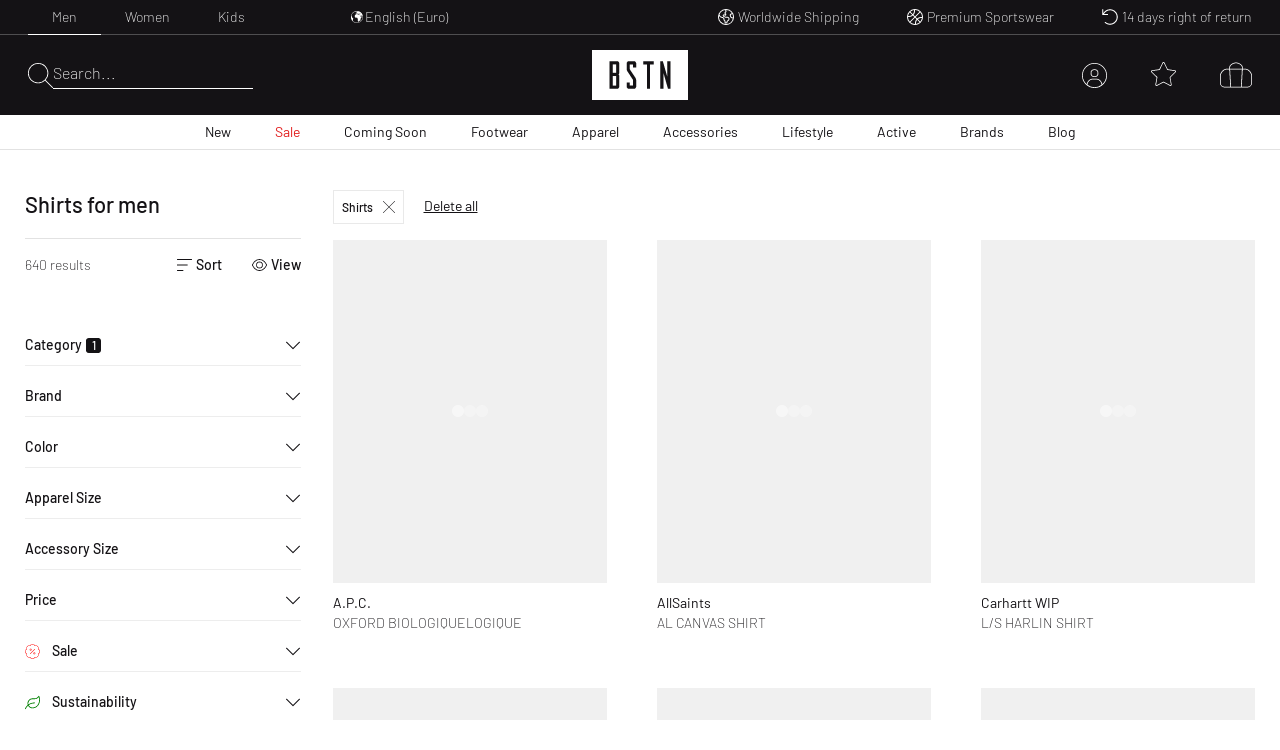

--- FILE ---
content_type: text/html; charset=utf-8
request_url: https://www.bstn.com/eu_en/men/apparel/shirts
body_size: 59142
content:
<!DOCTYPE html><html lang="en-IE"><head><meta charSet="utf-8"/><meta name="viewport" content="width=device-width, initial-scale=1"/><meta name="description" content="Exclusive Sneaker and Premium Streetwear | Nike. Jordan. Adidas. Stone Island. Polo Ralph Lauren. The North Face. | Worldwide shipping."/><meta name="keywords" content="bstn, store, shop, basketball, premium, streetwear, sportswear, art, streetstyle, sneaker, apparel, limited, beastin, nike, jordan, the north face, stone island"/><link rel="apple-touch-icon" sizes="180x180" href="/manifest/favicon/apple-touch-icon.png"/><link rel="icon" type="image/png" sizes="16x16" href="/manifest/favicon/favicon-16x16.png"/><link rel="icon" type="image/png" sizes="32x32" href="/manifest/favicon/favicon-32x32.png"/><link rel="manifest" href="/manifest/manifest.json" crossorigin="use-credentials"/><meta name="theme-color" content="#ffffff"/><link rel="canonical" href="https://www.bstn.com/eu_en/men/apparel/shirts"/><link rel="preload" as="image" imageSrcSet="https://media.bstn.com/amasty/ampromobanners/banner_32_New_12__3_1.webp?w=828&amp;q=75 1x, https://media.bstn.com/amasty/ampromobanners/banner_32_New_12__3_1.webp?w=1920&amp;q=75 2x" fetchpriority="high"/><link rel="preload" as="image" imageSrcSet="https://media.bstn.com/amasty/ampromobanners/banner_76_12_251201_BSTN_Sale_Navi_Banner_1.webp?w=828&amp;q=75 1x, https://media.bstn.com/amasty/ampromobanners/banner_76_12_251201_BSTN_Sale_Navi_Banner_1.webp?w=1920&amp;q=75 2x" fetchpriority="high"/><link rel="preload" as="image" imageSrcSet="https://media.bstn.com/amasty/ampromobanners/banner_34_Footwear_17_1.webp?w=828&amp;q=75 1x, https://media.bstn.com/amasty/ampromobanners/banner_34_Footwear_17_1.webp?w=1920&amp;q=75 2x" fetchpriority="high"/><link rel="preload" as="image" imageSrcSet="https://media.bstn.com/amasty/ampromobanners/banner_35_Apparel_13__1.webp?w=828&amp;q=75 1x, https://media.bstn.com/amasty/ampromobanners/banner_35_Apparel_13__1.webp?w=1920&amp;q=75 2x" fetchpriority="high"/><link rel="preload" as="image" imageSrcSet="https://media.bstn.com/amasty/ampromobanners/banner_36_Accessories_9_1.webp?w=828&amp;q=75 1x, https://media.bstn.com/amasty/ampromobanners/banner_36_Accessories_9_1.webp?w=1920&amp;q=75 2x" fetchpriority="high"/><link rel="preload" as="image" imageSrcSet="https://media.bstn.com/amasty/ampromobanners/banner_336_Lifestyle_11__5_1.webp?w=828&amp;q=75 1x, https://media.bstn.com/amasty/ampromobanners/banner_336_Lifestyle_11__5_1.webp?w=1920&amp;q=75 2x" fetchpriority="high"/><link rel="preload" as="image" imageSrcSet="https://media.bstn.com/amasty/ampromobanners/banner_308_Active_4__5_1.webp?w=828&amp;q=75 1x, https://media.bstn.com/amasty/ampromobanners/banner_308_Active_4__5_1.webp?w=1920&amp;q=75 2x" fetchpriority="high"/><link rel="preload" as="image" imageSrcSet="https://media.bstn.com/amasty/ampromobanners/banner_74_Brands_16__3_1.webp?w=828&amp;q=75 1x, https://media.bstn.com/amasty/ampromobanners/banner_74_Brands_16__3_1.webp?w=1920&amp;q=75 2x" fetchpriority="high"/><link rel="preload" as="image" imageSrcSet="https://media.bstn.com/amasty/ampromobanners/banner_75_Blog_17_1.webp?w=828&amp;q=75 1x, https://media.bstn.com/amasty/ampromobanners/banner_75_Blog_17_1.webp?w=1920&amp;q=75 2x" fetchpriority="high"/><link rel="preload" as="image" imageSrcSet="https://media.bstn.com/amasty/ampromobanners/banner_32_New_12__3_1.webp?w=384&amp;q=75 1x, https://media.bstn.com/amasty/ampromobanners/banner_32_New_12__3_1.webp?w=640&amp;q=75 2x" fetchpriority="high"/><link rel="preload" as="image" imageSrcSet="https://media.bstn.com/amasty/ampromobanners/banner_76_12_251201_BSTN_Sale_Navi_Banner_1.webp?w=384&amp;q=75 1x, https://media.bstn.com/amasty/ampromobanners/banner_76_12_251201_BSTN_Sale_Navi_Banner_1.webp?w=640&amp;q=75 2x" fetchpriority="high"/><link rel="preload" as="image" imageSrcSet="https://media.bstn.com/amasty/ampromobanners/banner_34_Footwear_17_1.webp?w=384&amp;q=75 1x, https://media.bstn.com/amasty/ampromobanners/banner_34_Footwear_17_1.webp?w=640&amp;q=75 2x" fetchpriority="high"/><link rel="preload" as="image" imageSrcSet="https://media.bstn.com/amasty/ampromobanners/banner_35_Apparel_13__1.webp?w=384&amp;q=75 1x, https://media.bstn.com/amasty/ampromobanners/banner_35_Apparel_13__1.webp?w=640&amp;q=75 2x" fetchpriority="high"/><link rel="preload" as="image" imageSrcSet="https://media.bstn.com/amasty/ampromobanners/banner_36_Accessories_9_1.webp?w=384&amp;q=75 1x, https://media.bstn.com/amasty/ampromobanners/banner_36_Accessories_9_1.webp?w=640&amp;q=75 2x" fetchpriority="high"/><link rel="preload" as="image" imageSrcSet="https://media.bstn.com/amasty/ampromobanners/banner_336_Lifestyle_11__5_1.webp?w=384&amp;q=75 1x, https://media.bstn.com/amasty/ampromobanners/banner_336_Lifestyle_11__5_1.webp?w=640&amp;q=75 2x" fetchpriority="high"/><link rel="preload" as="image" imageSrcSet="https://media.bstn.com/amasty/ampromobanners/banner_308_Active_4__5_1.webp?w=384&amp;q=75 1x, https://media.bstn.com/amasty/ampromobanners/banner_308_Active_4__5_1.webp?w=640&amp;q=75 2x" fetchpriority="high"/><link rel="preload" as="image" imageSrcSet="https://media.bstn.com/amasty/ampromobanners/banner_74_Brands_16__3_1.webp?w=384&amp;q=75 1x, https://media.bstn.com/amasty/ampromobanners/banner_74_Brands_16__3_1.webp?w=640&amp;q=75 2x" fetchpriority="high"/><link rel="preload" as="image" imageSrcSet="https://media.bstn.com/amasty/ampromobanners/banner_75_Blog_17_1.webp?w=384&amp;q=75 1x, https://media.bstn.com/amasty/ampromobanners/banner_75_Blog_17_1.webp?w=640&amp;q=75 2x" fetchpriority="high"/><title>Find overshirts, long- and shortsleeves now at BSTN. | BSTN Store</title><meta name="next-head-count" content="29"/><link data-next-font="" rel="preconnect" href="/" crossorigin="anonymous"/><link rel="preload" href="https://hpsa.bstn.com/_next/static/css/ab8a48cee679e945.css" as="style"/><link rel="stylesheet" href="https://hpsa.bstn.com/_next/static/css/ab8a48cee679e945.css" data-n-g=""/><link rel="preload" href="https://hpsa.bstn.com/_next/static/css/38aacd8e10570448.css" as="style"/><link rel="stylesheet" href="https://hpsa.bstn.com/_next/static/css/38aacd8e10570448.css" data-n-p=""/><noscript data-n-css=""></noscript><script defer="" nomodule="" src="https://hpsa.bstn.com/_next/static/chunks/polyfills-78c92fac7aa8fdd8.js"></script><script src="https://hpsa.bstn.com/_next/static/chunks/webpack-847de176964481e4.js" defer=""></script><script src="https://hpsa.bstn.com/_next/static/chunks/framework-56eb74ff06128874.js" defer=""></script><script src="https://hpsa.bstn.com/_next/static/chunks/main-1e234d7679d1852c.js" defer=""></script><script src="https://hpsa.bstn.com/_next/static/chunks/pages/_app-702b15424702c303.js" defer=""></script><script src="https://hpsa.bstn.com/_next/static/chunks/7653-e89bd73177ee04b6.js" defer=""></script><script src="https://hpsa.bstn.com/_next/static/chunks/3401-650f2c4fa111c43b.js" defer=""></script><script src="https://hpsa.bstn.com/_next/static/chunks/2129-161c81b0ba7be02e.js" defer=""></script><script src="https://hpsa.bstn.com/_next/static/chunks/8717-2325ef9c2b249ba1.js" defer=""></script><script src="https://hpsa.bstn.com/_next/static/chunks/4011-48761d85857e5ade.js" defer=""></script><script src="https://hpsa.bstn.com/_next/static/chunks/pages/%5Bgender%5D/%5Blevel2%5D/%5Blevel3%5D-6d557351f8ab86d6.js" defer=""></script><script src="https://hpsa.bstn.com/_next/static/tySpa3DqzbVKYct_4Yx9I/_buildManifest.js" defer=""></script><script src="https://hpsa.bstn.com/_next/static/tySpa3DqzbVKYct_4Yx9I/_ssgManifest.js" defer=""></script><style id="__jsx-1328129973">#nprogress{pointer-events:none;}#nprogress .bar{background:#fff;position:fixed;z-index:9999;top:0;left:0;width:100%;height:2px;}#nprogress .peg{display:block;position:absolute;right:0px;width:100px;height:100%;box-shadow:0 0 10px #fff,0 0 5px #fff;opacity:1;-webkit-transform:rotate(3deg) translate(0px,-4px);-ms-transform:rotate(3deg) translate(0px,-4px);-webkit-transform:rotate(3deg) translate(0px,-4px);-ms-transform:rotate(3deg) translate(0px,-4px);transform:rotate(3deg) translate(0px,-4px);}#nprogress .spinner{display:"block";position:fixed;z-index:1031;top:15px;right:15px;}#nprogress .spinner-icon{width:18px;height:18px;box-sizing:border-box;border:solid 2px transparent;border-top-color:#fff;border-left-color:#fff;border-radius:50%;-webkit-animation:nprogresss-spinner 400ms linear infinite;-webkit-animation:nprogress-spinner 400ms linear infinite;animation:nprogress-spinner 400ms linear infinite;}.nprogress-custom-parent{overflow:hidden;position:relative;}.nprogress-custom-parent #nprogress .spinner,.nprogress-custom-parent #nprogress .bar{position:absolute;}@-webkit-keyframes nprogress-spinner{0%{-webkit-transform:rotate(0deg);}100%{-webkit-transform:rotate(360deg);}}@-webkit-keyframes nprogress-spinner{0%{-webkit-transform:rotate(0deg);-ms-transform:rotate(0deg);transform:rotate(0deg);}100%{-webkit-transform:rotate(360deg);-ms-transform:rotate(360deg);transform:rotate(360deg);}}@keyframes nprogress-spinner{0%{-webkit-transform:rotate(0deg);-ms-transform:rotate(0deg);transform:rotate(0deg);}100%{-webkit-transform:rotate(360deg);-ms-transform:rotate(360deg);transform:rotate(360deg);}}</style></head><body><div id="__next"><noscript><iframe src="https://www.googletagmanager.com/ns.html?id=GTM-PNCBCQM2" height="0" width="0" style="display:none;visibility:hidden"></iframe></noscript><div class="page-wrapper flex flex-col min-h-screen overflow-x-hidden bg-white"><div class="rnc__base top-0"><div class="rnc__notification-container--top-full"></div><div class="rnc__notification-container--bottom-full"></div><div class="rnc__notification-container--top-left"></div><div class="rnc__notification-container--top-right"></div><div class="rnc__notification-container--bottom-left"></div><div class="rnc__notification-container--bottom-right"></div><div class="rnc__notification-container--top-center"></div><div class="rnc__notification-container--center"><div class="rnc__util--flex-center"></div></div><div class="rnc__notification-container--bottom-center"></div></div><button class="fixed z-[300] top-0 left-0 w-screen h-full cursor-default bg-black bg-opacity-25 opacity-0 pointer-events-none duration-150" aria-label="Close Search" type="button"></button><div class="fixed w-[585px] max-w-full h-full top-0 right-0 bg-white flex flex-col z-[310] overflow-y-auto duration-300 translate-x-full"><div class="relative"><svg width="15" height="15" viewBox="0 0 20 19.992" fill="black" name="Close" title="Close" class="cursor-pointer absolute right-4 sm:right-8 top-6"><path d="M19.854,115.186a.5.5,0,1,1-.707.707L10,106.749.856,115.892a.5.5,0,0,1-.707-.707l9.143-9.142L.147,96.9a.5.5,0,0,1,.707-.707L10,105.337l9.143-9.143a.5.5,0,0,1,.707.707l-9.143,9.142Z" transform="translate(0 -96.047)"></path></svg><div class="py-4 sm:px-4 text-black"><div class="p-[24px] gap-[30px] flex flex-col items-center" data-testid="empty-cart"><svg width="96" height="52" xmlns="http://www.w3.org/2000/svg" viewBox="0 0 412.96 215.35" fill="currentColor" name="LogoBstn" title="logoBstn"><g id="Ebene_2" data-name="Ebene 2"><g id="Ebene_1-2" data-name="Ebene 1"><rect fill="currentColor" x="89.2" y="61.98" width="14.59" height="36.24"></rect><path fill="currentColor" d="M0,0V215.35H413V0ZM117.41,96.53a17,17,0,0,1-.72,4.12,9.6,9.6,0,0,1-2.54,4.1c1.66,1.35,3,3.76,3.26,8v43.52c0,4.32-1.4,7.45-4.18,9.32a9.78,9.78,0,0,1-5.37,1.58H75.6V48.13h32a9.09,9.09,0,0,1,7.1,3.16A11.31,11.31,0,0,1,117.41,59ZM190.21,75l-13.6,0V62H162.52v20.9c1.11,1.74,6.56,10.07,24.62,37.51a18,18,0,0,1,3.07,9.88v26a11.53,11.53,0,0,1-2.62,7.72,9,9,0,0,1-7.15,3.18H158.81a9.22,9.22,0,0,1-7.12-3.15,11.18,11.18,0,0,1-2.78-7.75V140.53l13.61-.13v13h14.09V129.19C175.19,127,167,114.44,152.28,91.9a18.2,18.2,0,0,1-3.37-10.16V59a11.31,11.31,0,0,1,2.71-7.74,9,9,0,0,1,7.07-3.16h21.63a9.22,9.22,0,0,1,7.12,3.16,11,11,0,0,1,2.77,7.6Zm75.36-13H250V167.22H236.4V62H220.7V48.13h44.87Zm71.79,105.24H327.09L307.24,97.67v69.55H294V48.13H304.8l19.45,68v-68h13.11Z"></path><rect fill="currentColor" x="89.2" y="112.07" width="14.59" height="41.31"></rect></g></g></svg><p class="Paragraph_lg__0TU07 Paragraph_paragraph__uxXGA font-light m-0 p-0 "><span class="font-normal uppercase">Your shopping bag is empty</span></p></div></div></div></div><header class="hidden -translate-y-full lg:hidden fixed top-0 left-0 right-0 duration-150 z-[13] h-[60px]
                    bg-primary text-white justify-center items-center
                "><div class="flex justify-between items-center h-full px-[15px] sm:px-8 lg:px-7 2xl:px-12 w-full max-w-screen-3xl mx-auto"><div class="flex space-x-6 items-center relative z-10"><div class="flex gap-6" data-testid="header-left-actions"><div class="lg:hidden"><svg width="24" height="24" xmlns="http://www.w3.org/2000/svg" viewBox="0 0 23.297 17" fill="currentColor" name="MobileMenu" class="hover:scale-75 duration-500 cursor-pointer" title="Open Menu"><path d="M0 .453A.453.453 0 01.453 0H17.73s.453.2.453.453a.454.454 0 01-.453.453H.453A.453.453 0 010 .453zM0 8.5a.454.454 0 01.453-.453l22.391.14a.453.453 0 110 .906L.453 8.953A.454.454 0 010 8.5zM18.183 17H.453a.453.453 0 010-.906h17.73a.453.453 0 010 .906z"></path></svg></div><button class="flex items-center text-left gap-2 group outline-0 cursor-pointer" title="Search" type="button"><svg xmlns="http://www.w3.org/2000/svg" width="25px" height="25" viewBox="0 0 25 25.004" name="Search" aria-label="Search" fill="currentColor"><path id="magnifying-glass-thin" d="M24.891,24.335l-7.286-7.286A10.18,10.18,0,0,0,10.114,0a10.158,10.158,0,1,0,6.9,17.6L24.3,24.89a.608.608,0,0,0,.273.114.474.474,0,0,0,.276-.114A.362.362,0,0,0,24.891,24.335Zm-14.778-4.8a9.376,9.376,0,1,1,9.376-9.376A9.386,9.386,0,0,1,10.114,19.534Z" transform="translate(0)"></path></svg></button></div><a data-testid="custom-link" aria-label="Logo" href="/eu_en"><svg width="96" height="50" xmlns="http://www.w3.org/2000/svg" viewBox="0 0 412.96 215.35" fill="currentColor" name="LogoBstn" title="logoBstn" class="Logo_logo__5xyYV Logo_transparent__3a4eo h-[35px] hidden lg:block"><g id="Ebene_2" data-name="Ebene 2"><g id="Ebene_1-2" data-name="Ebene 1"><rect fill="currentColor" x="89.2" y="61.98" width="14.59" height="36.24"></rect><path fill="currentColor" d="M0,0V215.35H413V0ZM117.41,96.53a17,17,0,0,1-.72,4.12,9.6,9.6,0,0,1-2.54,4.1c1.66,1.35,3,3.76,3.26,8v43.52c0,4.32-1.4,7.45-4.18,9.32a9.78,9.78,0,0,1-5.37,1.58H75.6V48.13h32a9.09,9.09,0,0,1,7.1,3.16A11.31,11.31,0,0,1,117.41,59ZM190.21,75l-13.6,0V62H162.52v20.9c1.11,1.74,6.56,10.07,24.62,37.51a18,18,0,0,1,3.07,9.88v26a11.53,11.53,0,0,1-2.62,7.72,9,9,0,0,1-7.15,3.18H158.81a9.22,9.22,0,0,1-7.12-3.15,11.18,11.18,0,0,1-2.78-7.75V140.53l13.61-.13v13h14.09V129.19C175.19,127,167,114.44,152.28,91.9a18.2,18.2,0,0,1-3.37-10.16V59a11.31,11.31,0,0,1,2.71-7.74,9,9,0,0,1,7.07-3.16h21.63a9.22,9.22,0,0,1,7.12,3.16,11,11,0,0,1,2.77,7.6Zm75.36-13H250V167.22H236.4V62H220.7V48.13h44.87Zm71.79,105.24H327.09L307.24,97.67v69.55H294V48.13H304.8l19.45,68v-68h13.11Z"></path><rect fill="currentColor" x="89.2" y="112.07" width="14.59" height="41.31"></rect></g></g></svg></a></div><div class="flex lg:hidden absolute left-1/2 -translate-x-1/2"><a data-testid="custom-link" aria-label="Logo" href="/eu_en"><svg width="96" height="50" xmlns="http://www.w3.org/2000/svg" viewBox="0 0 412.96 215.35" fill="currentColor" name="LogoBstn" title="logoBstn" class="Logo_logo__5xyYV Logo_transparent__3a4eo h-[35px]"><g id="Ebene_2" data-name="Ebene 2"><g id="Ebene_1-2" data-name="Ebene 1"><rect fill="currentColor" x="89.2" y="61.98" width="14.59" height="36.24"></rect><path fill="currentColor" d="M0,0V215.35H413V0ZM117.41,96.53a17,17,0,0,1-.72,4.12,9.6,9.6,0,0,1-2.54,4.1c1.66,1.35,3,3.76,3.26,8v43.52c0,4.32-1.4,7.45-4.18,9.32a9.78,9.78,0,0,1-5.37,1.58H75.6V48.13h32a9.09,9.09,0,0,1,7.1,3.16A11.31,11.31,0,0,1,117.41,59ZM190.21,75l-13.6,0V62H162.52v20.9c1.11,1.74,6.56,10.07,24.62,37.51a18,18,0,0,1,3.07,9.88v26a11.53,11.53,0,0,1-2.62,7.72,9,9,0,0,1-7.15,3.18H158.81a9.22,9.22,0,0,1-7.12-3.15,11.18,11.18,0,0,1-2.78-7.75V140.53l13.61-.13v13h14.09V129.19C175.19,127,167,114.44,152.28,91.9a18.2,18.2,0,0,1-3.37-10.16V59a11.31,11.31,0,0,1,2.71-7.74,9,9,0,0,1,7.07-3.16h21.63a9.22,9.22,0,0,1,7.12,3.16,11,11,0,0,1,2.77,7.6Zm75.36-13H250V167.22H236.4V62H220.7V48.13h44.87Zm71.79,105.24H327.09L307.24,97.67v69.55H294V48.13H304.8l19.45,68v-68h13.11Z"></path><rect fill="currentColor" x="89.2" y="112.07" width="14.59" height="41.31"></rect></g></g></svg></a></div><ul class="justify-center h-full text-white absolute inset-0 hidden lg:flex" data-testid="nav-menu"><li class="group/item"><a data-testid="custom-link" class="text-sm h-full flex flex-col justify-center px-[14px] relative group/link whitespace-nowrap px-[6px] xl:px-[14px] " role="menuitem" href="https://www.bstn.com/eu_en/men/new-arrivals">New<div class=" h-px bg-current duration-300 opacity-0 translate-y-2 group-hover/link:translate-y-0 group-hover/link:opacity-100 "></div></a><div class="
                            opacity-0 pointer-events-none  
                            absolute top-full right-0 left-0 z-[110] 
                            bg-white text-primary border-t border-gray-300 shadow-[2px_3px_2px_0px_rgba(0,0,0,0.15)] py-[30px]
                        "><div class="px-[30px] max-w-screen-3xl mx-auto flex justify-between"><div class=""><a data-testid="custom-link" class="uppercase hover:underline mb-[15px] inline-flex" aria-label="Discover all" href="https://www.bstn.com/eu_en/men/new-arrivals">Discover all</a><ul><li><a data-testid="custom-link" class="font-extralight text-sm leading-[22px] hover:underline inline-flex py-[5px]" role="treeitem" href="https://www.bstn.com/eu_en/men/new-arrivals?categories=Men~New%20Arrivals&amp;created_timestamp=1W">New This Week</a></li><li><a data-testid="custom-link" class="font-extralight text-sm leading-[22px] hover:underline inline-flex py-[5px]" role="treeitem" href="https://www.bstn.com/eu_en/men/new-arrivals?categories=Men~New%20Arrivals&amp;created_timestamp=1M">New This Month</a></li><li><a data-testid="custom-link" class="font-extralight text-sm leading-[22px] hover:underline inline-flex py-[5px]" role="treeitem" href="https://www.bstn.com/eu_en/men/new-arrivals/footwear">Footwear</a></li><li><a data-testid="custom-link" class="font-extralight text-sm leading-[22px] hover:underline inline-flex py-[5px]" role="treeitem" href="https://www.bstn.com/eu_en/men/new-arrivals/apparel">Apparel</a></li><li><a data-testid="custom-link" class="font-extralight text-sm leading-[22px] hover:underline inline-flex py-[5px]" role="treeitem" href="https://www.bstn.com/eu_en/men/new-arrivals/accessories">Accessories</a></li><li><a data-testid="custom-link" class="font-extralight text-sm leading-[22px] hover:underline inline-flex py-[5px]" role="treeitem" href="https://www.bstn.com/eu_en/men/new-arrivals?categories=Men~New%20Arrivals~Lifestyle">Lifestyle</a></li></ul></div><div class="border-l border-gray-300 pl-[4%] ml-[4%]"><div class="uppercase mb-[18px]" aria-label="New from">New from</div><ul><li><a data-testid="custom-link" class="font-extralight text-sm leading-[22px] hover:underline inline-flex py-[5px]" role="treeitem" href="https://www.bstn.com/eu_en/men/new-arrivals?categories=Men~New%20Arrivals&amp;brand=Jordan">Jordan</a></li><li><a data-testid="custom-link" class="font-extralight text-sm leading-[22px] hover:underline inline-flex py-[5px]" role="treeitem" href="https://www.bstn.com/eu_en/men/new-arrivals?categories=Men~New%20Arrivals&amp;brand=Nike">Nike</a></li><li><a data-testid="custom-link" class="font-extralight text-sm leading-[22px] hover:underline inline-flex py-[5px]" role="treeitem" href="https://www.bstn.com/eu_en/men/new-arrivals?categories=Men~New%20Arrivals&amp;brand=Adidas">adidas</a></li><li><a data-testid="custom-link" class="font-extralight text-sm leading-[22px] hover:underline inline-flex py-[5px]" role="treeitem" href="https://www.bstn.com/eu_en/men/new-arrivals?categories=Men~New%20Arrivals&amp;brand=New%20Balance">New Balance</a></li><li><a data-testid="custom-link" class="font-extralight text-sm leading-[22px] hover:underline inline-flex py-[5px]" role="treeitem" href="https://www.bstn.com/eu_en/men/new-arrivals?categories=Men~New%20Arrivals&amp;brand=Mitchell%20%26%20Ness">Mitchell &amp; Ness</a></li><li><a data-testid="custom-link" class="font-extralight text-sm leading-[22px] hover:underline inline-flex py-[5px]" role="treeitem" href="https://www.bstn.com/eu_en/men/new-arrivals?categories=Men~New%20Arrivals&amp;brand=The%20North%20Face">The North Face</a></li><li><a data-testid="custom-link" class="font-extralight text-sm leading-[22px] hover:underline inline-flex py-[5px]" role="treeitem" href="https://www.bstn.com/eu_en/men/new-arrivals?categories=Men~New%20Arrivals&amp;brand=Polo%20Ralph%20Lauren">Polo Ralph Lauren</a></li><li><a data-testid="custom-link" class="font-extralight text-sm leading-[22px] hover:underline inline-flex py-[5px]" role="treeitem" href="https://www.bstn.com/eu_en/men/new-arrivals?categories=Men~New%20Arrivals&amp;brand=Carhartt%20WIP">Carhartt WIP</a></li><li><a data-testid="custom-link" class="font-extralight text-sm leading-[22px] hover:underline inline-flex py-[5px]" role="treeitem" href="https://www.bstn.com/eu_en/men/all-products?categories=Men~All%20Products&amp;brand=BSTN%20Brand">BSTN Brand</a></li><li><a data-testid="custom-link" class="font-extralight text-sm leading-[22px] hover:underline inline-flex py-[5px]" role="treeitem" href="https://www.bstn.com/eu_en/men/new-arrivals?categories=Men~New%20Arrivals&amp;brand=PATTA">Patta</a></li></ul></div><div class="border-l border-gray-300 pl-[4%] ml-[4%]"><div class="uppercase mb-[18px]" aria-label="New at BSTN">New at BSTN</div><ul><li><a data-testid="custom-link" class="font-extralight text-sm leading-[22px] hover:underline inline-flex py-[5px]" role="treeitem" href="https://www.bstn.com/eu_en/men/all-products?categories=Men~All%20Products&amp;brand=AllSaints">AllSaints</a></li><li><a data-testid="custom-link" class="font-extralight text-sm leading-[22px] hover:underline inline-flex py-[5px]" role="treeitem" href="https://www.bstn.com/eu_en/men/all-products?categories=Men~All%20Products&amp;brand=Brain%20Dead">Brain Dead</a></li><li><a data-testid="custom-link" class="font-extralight text-sm leading-[22px] hover:underline inline-flex py-[5px]" role="treeitem" href="https://www.bstn.com/eu_en/men/all-products?categories=Men~All%20Products&amp;brand=Cole%20Buxton">Cole Buxton</a></li><li><a data-testid="custom-link" class="font-extralight text-sm leading-[22px] hover:underline inline-flex py-[5px]" role="treeitem" href="https://www.bstn.com/eu_en/men/all-products?categories=Men~All%20Products&amp;brand=Duke%20%26%20Dexter">Duke &amp; Dexter</a></li><li><a data-testid="custom-link" class="font-extralight text-sm leading-[22px] hover:underline inline-flex py-[5px]" role="treeitem" href="https://www.bstn.com/eu_en/men/all-products?categories=Men~All%20Products&amp;brand=Maison%20Margiela%20MM6">Maison Margiela MM6</a></li><li><a data-testid="custom-link" class="font-extralight text-sm leading-[22px] hover:underline inline-flex py-[5px]" role="treeitem" href="https://www.bstn.com/eu_en/men/all-products?categories=Men~All%20Products&amp;brand=Nudie%20Jeans">Nudie Jeans</a></li><li><a data-testid="custom-link" class="font-extralight text-sm leading-[22px] hover:underline inline-flex py-[5px]" role="treeitem" href="https://www.bstn.com/eu_en/men/all-products?categories=Men~All%20Products&amp;brand=Perplex">Perplex</a></li><li><a data-testid="custom-link" class="font-extralight text-sm leading-[22px] hover:underline inline-flex py-[5px]" role="treeitem" href="https://www.bstn.com/eu_en/men/all-products?categories=Men~All%20products&amp;brand=PYRENEX">PYRENEX</a></li><li><a data-testid="custom-link" class="font-extralight text-sm leading-[22px] hover:underline inline-flex py-[5px]" role="treeitem" href="https://www.bstn.com/eu_en/men/all-products?categories=Men~All%20Products&amp;brand=Wax%20London">Wax London</a></li><li><a data-testid="custom-link" class="font-extralight text-sm leading-[22px] hover:underline inline-flex py-[5px]" role="treeitem" href="https://www.bstn.com/eu_en/men/all-products?categories=Men~All%20Products&amp;brand=Willy%20Chavarria">Willy Chavarria</a></li></ul></div><div class="border-l border-gray-300 pl-[4%] ml-[4%]"><div class="uppercase mb-[18px]" aria-label="Shop By">Shop By</div><ul><li><a data-testid="custom-link" class="font-extralight text-sm leading-[22px] hover:underline inline-flex py-[5px]" role="treeitem" href="https://www.bstn.com/eu_en/men/all-products?categories=Men~All%20Products&amp;bstn_collection=Hot%20Deals%20-%20Limited%20Offer">Hot Deals</a></li><li><a data-testid="custom-link" class="font-extralight text-sm leading-[22px] hover:underline inline-flex py-[5px]" role="treeitem" href="https://www.bstn.com/eu_en/men/all-products?categories=Men~All%20Products&amp;bstn_collection=LAST%20SIZES%20SALE">Last Sizes Sale</a></li><li><a data-testid="custom-link" class="font-extralight text-sm leading-[22px] hover:underline inline-flex py-[5px]" role="treeitem" href="https://www.bstn.com/eu_en/men/all-products?categories=Men~All%20Products&amp;bstn_collection=BLOKE%20CORE">Blokecore</a></li><li><a data-testid="custom-link" class="font-extralight text-sm leading-[22px] hover:underline inline-flex py-[5px]" role="treeitem" href="https://www.bstn.com/eu_en/men/all-products?categories=Men~All%20Products&amp;bstn_collection=CASUAL%20ARENA%20FOOTWEAR">Casual Arena Footwear</a></li><li><a data-testid="custom-link" class="font-extralight text-sm leading-[22px] hover:underline inline-flex py-[5px]" role="treeitem" href="https://www.bstn.com/eu_en/men/all-products?categories=Men~All%20Products&amp;bstn_collection=GRAPHIC%20TEES">Graphic Tees</a></li><li><a data-testid="custom-link" class="font-extralight text-sm leading-[22px] hover:underline inline-flex py-[5px]" role="treeitem" href="https://www.bstn.com/eu_en/men/all-products?categories=Men~All%20Products&amp;bstn_collection=HYDRATION%20ESSENTIALS">Hydration Essentials</a></li><li><a data-testid="custom-link" class="font-extralight text-sm leading-[22px] hover:underline inline-flex py-[5px]" role="treeitem" href="https://www.bstn.com/eu_en/men/all-products?categories=Men~All%20Products&amp;bstn_collection=MESH%20RUNNER">Mesh Runner</a></li><li><a data-testid="custom-link" class="font-extralight text-sm leading-[22px] hover:underline inline-flex py-[5px]" role="treeitem" href="https://www.bstn.com/eu_en/men/all-products?categories=Men~All%20Products&amp;bstn_collection=WORKWEAR%20STYLES">Workwear Styles</a></li></ul></div><div class="max-w-[300px] pl-[8%] min-[1600px]:max-w-[480px]"><a data-testid="custom-link" class="hover:underline group/image max-w-[250px] block" href="https://www.bstn.com/eu_en/men/apparel?categories=Men~Apparel~Sweats&amp;itm_source=Homepage&amp;itm_campaign=SWEATSHOODIESMEN16012026&amp;itm_medium=Navigation"><img alt="SWEATS &amp; HOODIES" fetchpriority="high" width="751" height="589" decoding="async" data-nimg="1" class="mb-2 group-hover/image:scale-[1.02] duration-200" style="color:transparent" srcSet="https://media.bstn.com/amasty/ampromobanners/banner_32_New_12__3_1.webp?w=828&amp;q=75 1x, https://media.bstn.com/amasty/ampromobanners/banner_32_New_12__3_1.webp?w=1920&amp;q=75 2x" src="https://media.bstn.com/amasty/ampromobanners/banner_32_New_12__3_1.webp?w=1920&amp;q=75"/><span class="uppercase text-base leading-[22px]">SWEATS &amp; HOODIES</span></a></div></div></div></li><li class="group/item"><a data-testid="custom-link" class="text-sm h-full flex flex-col justify-center px-[14px] relative group/link whitespace-nowrap px-[6px] xl:px-[14px] text-red" role="menuitem" href="https://www.bstn.com/eu_en/men/sale">Sale<div class=" h-px bg-current duration-300 opacity-0 translate-y-2 group-hover/link:translate-y-0 group-hover/link:opacity-100 "></div></a><div class="
                            opacity-0 pointer-events-none  
                            absolute top-full right-0 left-0 z-[110] 
                            bg-white text-primary border-t border-gray-300 shadow-[2px_3px_2px_0px_rgba(0,0,0,0.15)] py-[30px]
                        "><div class="px-[30px] max-w-screen-3xl mx-auto flex justify-between"><div class=""><a data-testid="custom-link" class="uppercase hover:underline mb-[15px] inline-flex" aria-label="Discover all" href="https://www.bstn.com/eu_en/men/sale">Discover all</a><ul><li><a data-testid="custom-link" class="font-extralight text-sm leading-[22px] hover:underline inline-flex py-[5px]" role="treeitem" href="https://www.bstn.com/eu_en/men/all-products?categories=Men~All%20Products&amp;bstn_collection=Hot%20Deals%20-%20Limited%20Offer">Hot Deals</a></li><li><a data-testid="custom-link" class="font-extralight text-sm leading-[22px] hover:underline inline-flex py-[5px]" role="treeitem" href="https://www.bstn.com/eu_en/men/all-products?categories=Men~All%20Products&amp;bstn_collection=LAST%20SIZES%20SALE">Last Sizes Sale</a></li><li><a data-testid="custom-link" class="font-extralight text-sm leading-[22px] hover:underline inline-flex py-[5px]" role="treeitem" href="https://www.bstn.com/eu_en/men/sale?categories=Men~Sale&amp;brand=A.P.C.~ADISH~AMI%20Paris~Autry%20Action%20Shoes~Axel%20Arigato~Barbour~C.P.%20Company~Casablanca~C´est%20Bon~Drôle%20de%20Monsieur~Goldwin~Heron%20Preston~JW%20Anderson~Kenzo~Les%20Deux~Maison%20Kitsune~Marcelo%20Burlon~Marni~MISBHV~Moose%20Knuckles~Officine%20Générale~One%20of%20these%20Days~Rick%20Owens~Róhe~Stone%20Island~VINNY´s~WOOLRICH~Cellar%20Door&amp;itm_campaign=PremiumSale10082023MEN&amp;itm_source=Homepage&amp;itm_campaign=PremiumSale10082023MEN&amp;itm_medium=NavigationURL">Premium Sale</a></li><li><a data-testid="custom-link" class="font-extralight text-sm leading-[22px] hover:underline inline-flex py-[5px]" role="treeitem" href="https://www.bstn.com/eu_en/men/sale/footwear">Footwear Sale</a></li><li><a data-testid="custom-link" class="font-extralight text-sm leading-[22px] hover:underline inline-flex py-[5px]" role="treeitem" href="https://www.bstn.com/eu_en/men/sale/apparel">Apparel Sale</a></li><li><a data-testid="custom-link" class="font-extralight text-sm leading-[22px] hover:underline inline-flex py-[5px]" role="treeitem" href="https://www.bstn.com/eu_en/men/sale/accessories">Accessories Sale</a></li><li><a data-testid="custom-link" class="font-extralight text-sm leading-[22px] hover:underline inline-flex py-[5px]" role="treeitem" href="https://www.bstn.com/eu_en/men/sale?categories=Men~Sale~Lifestyle">Lifestyle Sale</a></li></ul></div><div class="border-l border-gray-300 pl-[4%] ml-[4%]"><div class="uppercase mb-[18px]" aria-label="Top brands on sale">Top brands on sale</div><ul><li><a data-testid="custom-link" class="font-extralight text-sm leading-[22px] hover:underline inline-flex py-[5px]" role="treeitem" href="https://www.bstn.com/eu_en/men/sale?brand=Adidas">Adidas</a></li><li><a data-testid="custom-link" class="font-extralight text-sm leading-[22px] hover:underline inline-flex py-[5px]" role="treeitem" href="https://www.bstn.com/eu_en/men/sale?categories=Men~Sale&amp;brand=BSTN%20Brand">BSTN Brand</a></li><li><a data-testid="custom-link" class="font-extralight text-sm leading-[22px] hover:underline inline-flex py-[5px]" role="treeitem" href="https://www.bstn.com/eu_en/men/sale?brand=Jordan">Jordan</a></li><li><a data-testid="custom-link" class="font-extralight text-sm leading-[22px] hover:underline inline-flex py-[5px]" role="treeitem" href="https://www.bstn.com/eu_en/men/sale?brand=Mitchell%20%26%20Ness">Mitchell &amp; Ness</a></li><li><a data-testid="custom-link" class="font-extralight text-sm leading-[22px] hover:underline inline-flex py-[5px]" role="treeitem" href="https://www.bstn.com/eu_en/men/sale?brand=New%20Balance">New Balance</a></li><li><a data-testid="custom-link" class="font-extralight text-sm leading-[22px] hover:underline inline-flex py-[5px]" role="treeitem" href="https://www.bstn.com/eu_en/men/sale?brand=Nike">Nike</a></li><li><a data-testid="custom-link" class="font-extralight text-sm leading-[22px] hover:underline inline-flex py-[5px]" role="treeitem" href="https://www.bstn.com/eu_en/men/sale?brand=Polo%20Ralph%20Lauren">Polo Ralph Lauren</a></li><li><a data-testid="custom-link" class="font-extralight text-sm leading-[22px] hover:underline inline-flex py-[5px]" role="treeitem" href="https://www.bstn.com/eu_en/men/sale?brand=Stone%20Island">Stone Island</a></li><li><a data-testid="custom-link" class="font-extralight text-sm leading-[22px] hover:underline inline-flex py-[5px]" role="treeitem" href="https://www.bstn.com/eu_en/men/sale?brand=The%20North%20Face">The North Face</a></li></ul></div><div class="border-l border-gray-300 pl-[4%] ml-[4%]"><div class="uppercase mb-[18px]" aria-label="Markdowns">Markdowns</div><ul><li><a data-testid="custom-link" class="font-extralight text-sm leading-[22px] hover:underline inline-flex py-[5px]" role="treeitem" href="https://www.bstn.com/eu_en/men/sale?categories=Men~Sale&amp;sale=up%20to%2030%25">Up to 30%</a></li><li><a data-testid="custom-link" class="font-extralight text-sm leading-[22px] hover:underline inline-flex py-[5px]" role="treeitem" href="https://www.bstn.com/eu_en/men/sale?categories=Men~Sale&amp;sale=30%25%20-%2050%25">30% - 50%</a></li><li><a data-testid="custom-link" class="font-extralight text-sm leading-[22px] hover:underline inline-flex py-[5px]" role="treeitem" href="https://www.bstn.com/eu_en/men/sale?categories=Men~Sale&amp;sale=50%25%20-%2070%25">50% - 70%</a></li><li><a data-testid="custom-link" class="font-extralight text-sm leading-[22px] hover:underline inline-flex py-[5px]" role="treeitem" href="https://www.bstn.com/eu_en/men/sale?categories=Men~Sale&amp;sale=%2B70%25">+70%</a></li></ul></div><div class="max-w-[300px] pl-[8%] min-[1600px]:max-w-[480px]"><a data-testid="custom-link" class="hover:underline group/image max-w-[250px] block" href="https://www.bstn.com/eu_en/men/sale?categories=Men~Sale&amp;itm_campaign=SALEMEN&amp;itm_medium=Navigation"><img alt="SALE" fetchpriority="high" width="751" height="589" decoding="async" data-nimg="1" class="mb-2 group-hover/image:scale-[1.02] duration-200" style="color:transparent" srcSet="https://media.bstn.com/amasty/ampromobanners/banner_76_12_251201_BSTN_Sale_Navi_Banner_1.webp?w=828&amp;q=75 1x, https://media.bstn.com/amasty/ampromobanners/banner_76_12_251201_BSTN_Sale_Navi_Banner_1.webp?w=1920&amp;q=75 2x" src="https://media.bstn.com/amasty/ampromobanners/banner_76_12_251201_BSTN_Sale_Navi_Banner_1.webp?w=1920&amp;q=75"/><span class="uppercase text-base leading-[22px]">SALE</span></a></div></div></div></li><li class="group/item"><a data-testid="custom-link" class="text-sm h-full flex flex-col justify-center px-[14px] relative group/link whitespace-nowrap px-[6px] xl:px-[14px] " role="menuitem" href="https://www.bstn.com/eu_en/men/upcoming">Coming Soon<div class=" h-px bg-current duration-300 opacity-0 translate-y-2 group-hover/link:translate-y-0 group-hover/link:opacity-100 "></div></a><div class="
                            opacity-0 pointer-events-none  
                            absolute top-full right-0 left-0 z-[110] 
                            bg-white text-primary border-t border-gray-300 shadow-[2px_3px_2px_0px_rgba(0,0,0,0.15)] py-[30px]
                        "><div class="px-[30px] max-w-screen-3xl mx-auto flex justify-center"><div class=""><a data-testid="custom-link" class="uppercase hover:underline mb-[15px] inline-flex" aria-label="Discover all" href="https://www.bstn.com/eu_en/men/upcoming">Discover all</a><ul><li><a data-testid="custom-link" class="font-extralight text-sm leading-[22px] hover:underline inline-flex py-[5px]" role="treeitem" href="https://www.bstn.com/eu_en/men/upcoming/footwear">Footwear</a></li><li><a data-testid="custom-link" class="font-extralight text-sm leading-[22px] hover:underline inline-flex py-[5px]" role="treeitem" href="https://www.bstn.com/eu_en/men/upcoming/apparel">Apparel</a></li><li><a data-testid="custom-link" class="font-extralight text-sm leading-[22px] hover:underline inline-flex py-[5px]" role="treeitem" href="https://www.bstn.com/eu_en/men/upcoming/accessories">Accessories</a></li><li><a data-testid="custom-link" class="font-extralight text-sm leading-[22px] hover:underline inline-flex py-[5px]" role="treeitem" href="https://www.bstn.com/eu_en/men/upcoming?categories=Men~Upcoming~Lifestyle">Lifestyle</a></li></ul></div><div class="border-l border-gray-300 pl-[4%] ml-[4%]"><a data-testid="custom-link" class="uppercase hover:underline mb-[15px] inline-flex" aria-label="Ongoing Raffles" href="https://www.bstn.com/eu_en/men/upcoming?categories=Men~Upcoming&amp;raffle_is_active=Yes">Ongoing Raffles</a><ul><li><a data-testid="custom-link" class="font-extralight text-sm leading-[22px] hover:underline inline-flex py-[5px]" role="treeitem" href="https://www.bstn.com/eu_en/men/upcoming?categories=Men~Upcoming&amp;raffle_is_active=No&amp;raffle=yes">Closed Raffles</a></li></ul></div><div class="max-w-[300px] pl-[8%] min-[1600px]:max-w-[480px]"><a data-testid="custom-link" class="hover:underline group/image max-w-[250px] block" href="/eu_en/men/apparel/shirts#"><span class="uppercase text-base leading-[22px]"></span></a></div></div></div></li><li class="group/item"><a data-testid="custom-link" class="text-sm h-full flex flex-col justify-center px-[14px] relative group/link whitespace-nowrap px-[6px] xl:px-[14px] " role="menuitem" href="https://www.bstn.com/eu_en/men/footwear">Footwear<div class=" h-px bg-current duration-300 opacity-0 translate-y-2 group-hover/link:translate-y-0 group-hover/link:opacity-100 "></div></a><div class="
                            opacity-0 pointer-events-none  
                            absolute top-full right-0 left-0 z-[110] 
                            bg-white text-primary border-t border-gray-300 shadow-[2px_3px_2px_0px_rgba(0,0,0,0.15)] py-[30px]
                        "><div class="px-[30px] max-w-screen-3xl mx-auto flex justify-between"><div class=""><a data-testid="custom-link" class="uppercase hover:underline mb-[15px] inline-flex" aria-label="Discover all" href="https://www.bstn.com/eu_en/men/footwear">Discover all</a><ul><li><a data-testid="custom-link" class="font-extralight text-sm leading-[22px] hover:underline inline-flex py-[5px]" role="treeitem" href="https://www.bstn.com/eu_en/men/footwear/sneakers">Sneakers</a></li><li><a data-testid="custom-link" class="font-extralight text-sm leading-[22px] hover:underline inline-flex py-[5px]" role="treeitem" href="https://www.bstn.com/eu_en/men/footwear/boots">Boots</a></li><li><a data-testid="custom-link" class="font-extralight text-sm leading-[22px] hover:underline inline-flex py-[5px]" role="treeitem" href="https://www.bstn.com/eu_en/men/footwear/casual-shoes">Casual Shoes</a></li><li><a data-testid="custom-link" class="font-extralight text-sm leading-[22px] hover:underline inline-flex py-[5px]" role="treeitem" href="https://www.bstn.com/eu_en/men/footwear/sandals-slides">Sandals &amp; Slides</a></li></ul></div><div class="border-l border-gray-300 pl-[4%] ml-[4%]"><div class="uppercase mb-[18px]" aria-label="Top Sneaker Brands">Top Sneaker Brands</div><ul><li><a data-testid="custom-link" class="font-extralight text-sm leading-[22px] hover:underline inline-flex py-[5px]" role="treeitem" href="https://www.bstn.com/eu_en/men/footwear?brand=Adidas">Adidas</a></li><li><a data-testid="custom-link" class="font-extralight text-sm leading-[22px] hover:underline inline-flex py-[5px]" role="treeitem" href="https://www.bstn.com/eu_en/men/all-products?categories=Men~All%20Products&amp;brand=asics">Asics</a></li><li><a data-testid="custom-link" class="font-extralight text-sm leading-[22px] hover:underline inline-flex py-[5px]" role="treeitem" href="https://www.bstn.com/eu_en/men/footwear?brand=Autry%20Action%20Shoes">Autry Action Shoes</a></li><li><a data-testid="custom-link" class="font-extralight text-sm leading-[22px] hover:underline inline-flex py-[5px]" role="treeitem" href="https://www.bstn.com/eu_en/men/footwear?brand=Jordan">Jordan</a></li><li><a data-testid="custom-link" class="font-extralight text-sm leading-[22px] hover:underline inline-flex py-[5px]" role="treeitem" href="https://www.bstn.com/eu_en/men/footwear?brand=New%20Balance">New Balance</a></li><li><a data-testid="custom-link" class="font-extralight text-sm leading-[22px] hover:underline inline-flex py-[5px]" role="treeitem" href="https://www.bstn.com/eu_en/men/footwear?brand=Nike">Nike</a></li><li><a data-testid="custom-link" class="font-extralight text-sm leading-[22px] hover:underline inline-flex py-[5px]" role="treeitem" href="https://www.bstn.com/eu_en/men/all-products?categories=Men~All%20Products~Footwear&amp;brand=Puma">Puma</a></li><li><a data-testid="custom-link" class="font-extralight text-sm leading-[22px] hover:underline inline-flex py-[5px]" role="treeitem" href="https://www.bstn.com/eu_en/men/footwear?brand=Reebok">Reebok</a></li><li><a data-testid="custom-link" class="font-extralight text-sm leading-[22px] hover:underline inline-flex py-[5px]" role="treeitem" href="https://www.bstn.com/eu_en/men/all-products?categories=Men~All%20Products&amp;brand=Salomon">Salomon</a></li></ul></div><div class="border-l border-gray-300 pl-[4%] ml-[4%]"><div class="uppercase mb-[18px]" aria-label="Top Footwear Brands">Top Footwear Brands</div><ul><li><a data-testid="custom-link" class="font-extralight text-sm leading-[22px] hover:underline inline-flex py-[5px]" role="treeitem" href="https://www.bstn.com/eu_en/men/all-products?categories=Men~All%20Products&amp;brand=Birkenstock">Birkenstock</a></li><li><a data-testid="custom-link" class="font-extralight text-sm leading-[22px] hover:underline inline-flex py-[5px]" role="treeitem" href="https://www.bstn.com/eu_en/men/all-products?categories=Men~All%20Products&amp;brand=Clarks%20Originals">Clarks Originals</a></li><li><a data-testid="custom-link" class="font-extralight text-sm leading-[22px] hover:underline inline-flex py-[5px]" role="treeitem" href="https://www.bstn.com/eu_en/men/all-products?categories=Men~All%20Products&amp;brand=crocs">Crocs</a></li><li><a data-testid="custom-link" class="font-extralight text-sm leading-[22px] hover:underline inline-flex py-[5px]" role="treeitem" href="https://www.bstn.com/eu_en/men/all-products?categories=Men~All%20Products&amp;brand=DIEMME">Diemme</a></li><li><a data-testid="custom-link" class="font-extralight text-sm leading-[22px] hover:underline inline-flex py-[5px]" role="treeitem" href="https://www.bstn.com/eu_en/men/all-products?categories=Men~All%20Products&amp;brand=Dr.Martens">Dr. Martens</a></li><li><a data-testid="custom-link" class="font-extralight text-sm leading-[22px] hover:underline inline-flex py-[5px]" role="treeitem" href="https://www.bstn.com/eu_en/men/all-products?categories=Men~All%20Products~Footwear&amp;brand=Hoka%20One%20One">Hoka One One</a></li><li><a data-testid="custom-link" class="font-extralight text-sm leading-[22px] hover:underline inline-flex py-[5px]" role="treeitem" href="https://www.bstn.com/eu_en/men/all-products?categories=Men~All%20Products~Footwear&amp;brand=Roa">Roa</a></li><li><a data-testid="custom-link" class="font-extralight text-sm leading-[22px] hover:underline inline-flex py-[5px]" role="treeitem" href="https://www.bstn.com/eu_en/men/all-products?categories=Men~All%20Products&amp;brand=Timberland">Timberland</a></li><li><a data-testid="custom-link" class="font-extralight text-sm leading-[22px] hover:underline inline-flex py-[5px]" role="treeitem" href="https://www.bstn.com/eu_en/men/all-products?categories=Men~All%20Products&amp;brand=VINNY´s">Vinny&#x27;s</a></li><li><a data-testid="custom-link" class="font-extralight text-sm leading-[22px] hover:underline inline-flex py-[5px]" role="treeitem" href="https://www.bstn.com/eu_en/men/all-products?categories=Men~All%20Products&amp;brand=UGG">UGG</a></li></ul></div><div class="border-l border-gray-300 pl-[4%] ml-[4%]"><div class="uppercase mb-[18px]" aria-label="TOP STYLES">TOP STYLES</div><ul><li><a data-testid="custom-link" class="font-extralight text-sm leading-[22px] hover:underline inline-flex py-[5px]" role="treeitem" href="https://www.bstn.com/eu_en/men/collection/silhouettes/handballspezial">Adidas Handball Spezial</a></li><li><a data-testid="custom-link" class="font-extralight text-sm leading-[22px] hover:underline inline-flex py-[5px]" role="treeitem" href="https://www.bstn.com/eu_en/men/collection/silhouettes/samba">Adidas Samba</a></li><li><a data-testid="custom-link" class="font-extralight text-sm leading-[22px] hover:underline inline-flex py-[5px]" role="treeitem" href="https://www.bstn.com/eu_en/men/collection/silhouettes/AirJordan1">Air Jordan 1</a></li><li><a data-testid="custom-link" class="font-extralight text-sm leading-[22px] hover:underline inline-flex py-[5px]" role="treeitem" href="https://www.bstn.com/eu_en/men/collection/silhouettes/gel-nyc">Asics Gel-NYC</a></li><li><a data-testid="custom-link" class="font-extralight text-sm leading-[22px] hover:underline inline-flex py-[5px]" role="treeitem" href="https://www.bstn.com/eu_en/men/collection/silhouettes/Medalist">Autry Medalist</a></li><li><a data-testid="custom-link" class="font-extralight text-sm leading-[22px] hover:underline inline-flex py-[5px]" role="treeitem" href="https://www.bstn.com/eu_en/men/collection/silhouettes/1906">New Balance 1906</a></li><li><a data-testid="custom-link" class="font-extralight text-sm leading-[22px] hover:underline inline-flex py-[5px]" role="treeitem" href="https://www.bstn.com/eu_en/men/collection/silhouettes/airmax1">Nike Air Max 1</a></li><li><a data-testid="custom-link" class="font-extralight text-sm leading-[22px] hover:underline inline-flex py-[5px]" role="treeitem" href="https://www.bstn.com/eu_en/men/collection/silhouettes/AirForce1">Nike Air Force 1</a></li><li><a data-testid="custom-link" class="font-extralight text-sm leading-[22px] hover:underline inline-flex py-[5px]" role="treeitem" href="https://www.bstn.com/eu_en/men/brands/on?categories=Men~All%20Products~Footwear">On Cloud Series</a></li><li><a data-testid="custom-link" class="font-extralight text-sm leading-[22px] hover:underline inline-flex py-[5px]" role="treeitem" href="https://www.bstn.com/eu_en/men/collection/silhouettes/xt-6">Salomon XT6</a></li></ul></div><div class="max-w-[300px] pl-[8%] min-[1600px]:max-w-[480px]"><a data-testid="custom-link" class="hover:underline group/image max-w-[250px] block" href="https://www.bstn.com/eu_en/men/footwear/boots?categories=Men~Footwear~Boots&amp;itm_source=Homepage&amp;itm_campaign=BOOTSMEN09012026&amp;itm_medium=Navigation"><img alt="WINTER BOOTS" fetchpriority="high" width="751" height="589" decoding="async" data-nimg="1" class="mb-2 group-hover/image:scale-[1.02] duration-200" style="color:transparent" srcSet="https://media.bstn.com/amasty/ampromobanners/banner_34_Footwear_17_1.webp?w=828&amp;q=75 1x, https://media.bstn.com/amasty/ampromobanners/banner_34_Footwear_17_1.webp?w=1920&amp;q=75 2x" src="https://media.bstn.com/amasty/ampromobanners/banner_34_Footwear_17_1.webp?w=1920&amp;q=75"/><span class="uppercase text-base leading-[22px]">WINTER BOOTS</span></a></div></div></div></li><li class="group/item"><a data-testid="custom-link" class="text-sm h-full flex flex-col justify-center px-[14px] relative group/link whitespace-nowrap px-[6px] xl:px-[14px] " role="menuitem" href="https://www.bstn.com/eu_en/men/apparel">Apparel<div class=" h-px bg-current duration-300 opacity-0 translate-y-2 group-hover/link:translate-y-0 group-hover/link:opacity-100 "></div></a><div class="
                            opacity-0 pointer-events-none  
                            absolute top-full right-0 left-0 z-[110] 
                            bg-white text-primary border-t border-gray-300 shadow-[2px_3px_2px_0px_rgba(0,0,0,0.15)] py-[30px]
                        "><div class="px-[30px] max-w-screen-3xl mx-auto flex justify-between"><div class=""><a data-testid="custom-link" class="uppercase hover:underline mb-[15px] inline-flex" aria-label="Discover all" href="https://www.bstn.com/eu_en/men/apparel">Discover all</a><ul><li><a data-testid="custom-link" class="font-extralight text-sm leading-[22px] hover:underline inline-flex py-[5px]" role="treeitem" href="https://www.bstn.com/eu_en/men/apparel/jackets-coats">Jackets &amp; Coats</a></li><li><a data-testid="custom-link" class="font-extralight text-sm leading-[22px] hover:underline inline-flex py-[5px]" role="treeitem" href="https://www.bstn.com/eu_en/men/apparel/vests">Vests</a></li><li><a data-testid="custom-link" class="font-extralight text-sm leading-[22px] hover:underline inline-flex py-[5px]" role="treeitem" href="https://www.bstn.com/eu_en/men/apparel/sweats">Sweats</a></li><li><a data-testid="custom-link" class="font-extralight text-sm leading-[22px] hover:underline inline-flex py-[5px]" role="treeitem" href="https://www.bstn.com/eu_en/men/apparel/knitwear">Knitwear</a></li><li><a data-testid="custom-link" class="font-extralight text-sm leading-[22px] hover:underline inline-flex py-[5px]" role="treeitem" href="https://www.bstn.com/eu_en/men/apparel/jeans">Jeans</a></li><li><a data-testid="custom-link" class="font-extralight text-sm leading-[22px] hover:underline inline-flex py-[5px]" role="treeitem" href="https://www.bstn.com/eu_en/men/apparel/pants">Pants</a></li><li><a data-testid="custom-link" class="font-extralight text-sm leading-[22px] hover:underline inline-flex py-[5px]" role="treeitem" href="https://www.bstn.com/eu_en/men/apparel/sweatpants">Sweatpants</a></li><li><a data-testid="custom-link" class="font-extralight text-sm leading-[22px] hover:underline inline-flex py-[5px]" role="treeitem" href="https://www.bstn.com/eu_en/men/apparel/tracksuits">Tracksuits</a></li><li><a data-testid="custom-link" class="font-extralight text-sm leading-[22px] hover:underline inline-flex py-[5px]" role="treeitem" href="https://www.bstn.com/eu_en/men/apparel/jerseys-team-gear?categories=Men~Apparel~Jerseys%20Team%20Gear">Jerseys &amp; Team Gear</a></li><li><a data-testid="custom-link" class="font-extralight text-sm leading-[22px] hover:underline inline-flex py-[5px]" role="treeitem" href="https://www.bstn.com/eu_en/men/apparel/tees">Tees</a></li><li><a data-testid="custom-link" class="font-extralight text-sm leading-[22px] hover:underline inline-flex py-[5px]" role="treeitem" href="https://www.bstn.com/eu_en/men/apparel/shirts">Shirts</a></li><li><a data-testid="custom-link" class="font-extralight text-sm leading-[22px] hover:underline inline-flex py-[5px]" role="treeitem" href="https://www.bstn.com/eu_en/men/apparel/polos">Polos</a></li><li><a data-testid="custom-link" class="font-extralight text-sm leading-[22px] hover:underline inline-flex py-[5px]" role="treeitem" href="https://www.bstn.com/eu_en/men/apparel/shorts">Shorts</a></li><li><a data-testid="custom-link" class="font-extralight text-sm leading-[22px] hover:underline inline-flex py-[5px]" role="treeitem" href="https://www.bstn.com/eu_en/men/apparel/sleep-underwear">Sleep- &amp; Underwear</a></li></ul></div><div class="border-l border-gray-300 pl-[4%] ml-[4%]"><div class="uppercase mb-[18px]" aria-label="Top Apparel Brands">Top Apparel Brands</div><ul><li><a data-testid="custom-link" class="font-extralight text-sm leading-[22px] hover:underline inline-flex py-[5px]" role="treeitem" href="https://www.bstn.com/eu_en/men/apparel?categories=Men~Apparel&amp;brand=Adidas">adidas</a></li><li><a data-testid="custom-link" class="font-extralight text-sm leading-[22px] hover:underline inline-flex py-[5px]" role="treeitem" href="https://www.bstn.com/eu_en/men/all-products?categories=Men~All%20Products&amp;brand=A%20Bathing%20Ape">A Bathing Ape</a></li><li><a data-testid="custom-link" class="font-extralight text-sm leading-[22px] hover:underline inline-flex py-[5px]" role="treeitem" href="https://www.bstn.com/eu_en/men/apparel?categories=Men~Apparel&amp;brand=Arte%20Antwerp">Arte Antwerp</a></li><li><a data-testid="custom-link" class="font-extralight text-sm leading-[22px] hover:underline inline-flex py-[5px]" role="treeitem" href="https://www.bstn.com/eu_en/men/all-products?categories=Men~All%20Products&amp;brand=BSTN%20Brand">BSTN Brand</a></li><li><a data-testid="custom-link" class="font-extralight text-sm leading-[22px] hover:underline inline-flex py-[5px]" role="treeitem" href="https://www.bstn.com/eu_en/men/all-products?categories=Men~All%20Products&amp;brand=By%20Parra">By Parra</a></li><li><a data-testid="custom-link" class="font-extralight text-sm leading-[22px] hover:underline inline-flex py-[5px]" role="treeitem" href="https://www.bstn.com/eu_en/men/apparel?brand=Carhartt%20WIP">Carhartt WIP</a></li><li><a data-testid="custom-link" class="font-extralight text-sm leading-[22px] hover:underline inline-flex py-[5px]" role="treeitem" href="https://www.bstn.com/eu_en/men/all-products?categories=Men~All%20Products&amp;brand=C.P.%20Company">C.P. Company</a></li><li><a data-testid="custom-link" class="font-extralight text-sm leading-[22px] hover:underline inline-flex py-[5px]" role="treeitem" href="https://www.bstn.com/eu_en/men/all-products?categories=Men~All%20Products&amp;brand=Daily%20Paper">Daily Paper</a></li><li><a data-testid="custom-link" class="font-extralight text-sm leading-[22px] hover:underline inline-flex py-[5px]" role="treeitem" href="https://www.bstn.com/eu_en/men/all-products?categories=Men~All%20Products&amp;brand=Fear%20of%20God%20Essentials">Fear of God Essentials</a></li><li><a data-testid="custom-link" class="font-extralight text-sm leading-[22px] hover:underline inline-flex py-[5px]" role="treeitem" href="https://www.bstn.com/eu_en/men/apparel?brand=Jordan">Jordan</a></li><li><a data-testid="custom-link" class="font-extralight text-sm leading-[22px] hover:underline inline-flex py-[5px]" role="treeitem" href="https://www.bstn.com/eu_en/men/apparel?brand=Nike">Nike</a></li><li><a data-testid="custom-link" class="font-extralight text-sm leading-[22px] hover:underline inline-flex py-[5px]" role="treeitem" href="https://www.bstn.com/eu_en/men/all-products?categories=Men~All%20Products&amp;brand=PATTA">Patta</a></li><li><a data-testid="custom-link" class="font-extralight text-sm leading-[22px] hover:underline inline-flex py-[5px]" role="treeitem" href="https://www.bstn.com/eu_en/men/apparel?brand=Polo%20Ralph%20Lauren">Polo Ralph Lauren</a></li><li><a data-testid="custom-link" class="font-extralight text-sm leading-[22px] hover:underline inline-flex py-[5px]" role="treeitem" href="https://www.bstn.com/eu_en/men/apparel?brand=The%20North%20Face">The North Face</a></li></ul></div><div class="border-l border-gray-300 pl-[4%] ml-[4%]"><div class="uppercase mb-[18px]" aria-label="Top Premium Brands">Top Premium Brands</div><ul><li><a data-testid="custom-link" class="font-extralight text-sm leading-[22px] hover:underline inline-flex py-[5px]" role="treeitem" href="https://www.bstn.com/eu_en/men/brands/ami-paris">AMI Paris</a></li><li><a data-testid="custom-link" class="font-extralight text-sm leading-[22px] hover:underline inline-flex py-[5px]" role="treeitem" href="https://www.bstn.com/eu_en/men/all-products?categories=Men~All%20Products&amp;brand=Canada%20Goose">Canada Goose</a></li><li><a data-testid="custom-link" class="font-extralight text-sm leading-[22px] hover:underline inline-flex py-[5px]" role="treeitem" href="https://www.bstn.com/eu_en/men/all-products?categories=Men~All%20Products&amp;brand=Casablanca">Casablanca</a></li><li><a data-testid="custom-link" class="font-extralight text-sm leading-[22px] hover:underline inline-flex py-[5px]" role="treeitem" href="https://www.bstn.com/eu_en/men/all-products?categories=Men~All%20Products&amp;brand=Drôle%20de%20Monsieur">Drôle de Monsieur</a></li><li><a data-testid="custom-link" class="font-extralight text-sm leading-[22px] hover:underline inline-flex py-[5px]" role="treeitem" href="https://www.bstn.com/eu_en/men/brands/erl">ERL</a></li><li><a data-testid="custom-link" class="font-extralight text-sm leading-[22px] hover:underline inline-flex py-[5px]" role="treeitem" href="https://www.bstn.com/eu_en/men/all-products?categories=Men~All%20Products&amp;brand=Fear%20of%20God">Fear of God</a></li><li><a data-testid="custom-link" class="font-extralight text-sm leading-[22px] hover:underline inline-flex py-[5px]" role="treeitem" href="https://www.bstn.com/eu_en/men/all-products?categories=Men~All%20Products&amp;brand=JW%20Anderson">JW Anderson</a></li><li><a data-testid="custom-link" class="font-extralight text-sm leading-[22px] hover:underline inline-flex py-[5px]" role="treeitem" href="https://www.bstn.com/eu_en/men/all-products?categories=Men~All%20Products&amp;brand=Kenzo">Kenzo</a></li><li><a data-testid="custom-link" class="font-extralight text-sm leading-[22px] hover:underline inline-flex py-[5px]" role="treeitem" href="https://www.bstn.com/eu_en/men/brands/marni">Marni</a></li><li><a data-testid="custom-link" class="font-extralight text-sm leading-[22px] hover:underline inline-flex py-[5px]" role="treeitem" href="https://www.bstn.com/eu_en/men/all-products?categories=Men~All%20Products&amp;brand=Our%20Legacy">Our Legacy</a></li><li><a data-testid="custom-link" class="font-extralight text-sm leading-[22px] hover:underline inline-flex py-[5px]" role="treeitem" href="https://www.bstn.com/eu_en/men/all-products?categories=Men~All%20Products&amp;brand=Represent">Represent</a></li><li><a data-testid="custom-link" class="font-extralight text-sm leading-[22px] hover:underline inline-flex py-[5px]" role="treeitem" href="https://www.bstn.com/eu_en/men/all-products?categories=Men~All%20Products&amp;brand=Stone%20Island">Stone Island</a></li></ul></div><div class="max-w-[300px] pl-[8%] min-[1600px]:max-w-[480px]"><a data-testid="custom-link" class="hover:underline group/image max-w-[250px] block" href="https://www.bstn.com/eu_en/men/all-products?categories=Men~All%20Products&amp;bstn_collection=WORKWEAR%20STYLES&amp;itm_source=Homepage&amp;itm_campaign=WORKWEARSTYLESMEN16012026&amp;itm_medium=Navigation"><img alt="WORKWEAR STYLES" fetchpriority="high" width="751" height="589" decoding="async" data-nimg="1" class="mb-2 group-hover/image:scale-[1.02] duration-200" style="color:transparent" srcSet="https://media.bstn.com/amasty/ampromobanners/banner_35_Apparel_13__1.webp?w=828&amp;q=75 1x, https://media.bstn.com/amasty/ampromobanners/banner_35_Apparel_13__1.webp?w=1920&amp;q=75 2x" src="https://media.bstn.com/amasty/ampromobanners/banner_35_Apparel_13__1.webp?w=1920&amp;q=75"/><span class="uppercase text-base leading-[22px]">WORKWEAR STYLES</span></a></div></div></div></li><li class="group/item"><a data-testid="custom-link" class="text-sm h-full flex flex-col justify-center px-[14px] relative group/link whitespace-nowrap px-[6px] xl:px-[14px] " role="menuitem" href="https://www.bstn.com/eu_en/men/accessories">Accessories<div class=" h-px bg-current duration-300 opacity-0 translate-y-2 group-hover/link:translate-y-0 group-hover/link:opacity-100 "></div></a><div class="
                            opacity-0 pointer-events-none  
                            absolute top-full right-0 left-0 z-[110] 
                            bg-white text-primary border-t border-gray-300 shadow-[2px_3px_2px_0px_rgba(0,0,0,0.15)] py-[30px]
                        "><div class="px-[30px] max-w-screen-3xl mx-auto flex justify-center"><div class=""><a data-testid="custom-link" class="uppercase hover:underline mb-[15px] inline-flex" aria-label="Discover all" href="https://www.bstn.com/eu_en/men/accessories">Discover all</a><ul><li><a data-testid="custom-link" class="font-extralight text-sm leading-[22px] hover:underline inline-flex py-[5px]" role="treeitem" href="https://www.bstn.com/eu_en/men/accessories/bags-backpacks">Bags &amp; Backpacks</a></li><li><a data-testid="custom-link" class="font-extralight text-sm leading-[22px] hover:underline inline-flex py-[5px]" role="treeitem" href="https://www.bstn.com/eu_en/men/accessories/belts">Belts</a></li><li><a data-testid="custom-link" class="font-extralight text-sm leading-[22px] hover:underline inline-flex py-[5px]" role="treeitem" href="https://www.bstn.com/eu_en/men/accessories/eyewear">Eyewear</a></li><li><a data-testid="custom-link" class="font-extralight text-sm leading-[22px] hover:underline inline-flex py-[5px]" role="treeitem" href="https://www.bstn.com/eu_en/men/accessories/headwear">Headwear</a></li><li><a data-testid="custom-link" class="font-extralight text-sm leading-[22px] hover:underline inline-flex py-[5px]" role="treeitem" href="https://www.bstn.com/eu_en/men/accessories/jewellery">Jewellery</a></li><li><a data-testid="custom-link" class="font-extralight text-sm leading-[22px] hover:underline inline-flex py-[5px]" role="treeitem" href="https://www.bstn.com/eu_en/men/accessories/scarves-gloves">Scarves &amp; Gloves</a></li><li><a data-testid="custom-link" class="font-extralight text-sm leading-[22px] hover:underline inline-flex py-[5px]" role="treeitem" href="https://www.bstn.com/eu_en/men/accessories/socks">Socks</a></li><li><a data-testid="custom-link" class="font-extralight text-sm leading-[22px] hover:underline inline-flex py-[5px]" role="treeitem" href="https://www.bstn.com/eu_en/men/accessories/small-leather-goods">Wallets &amp; Keychains</a></li><li><a data-testid="custom-link" class="font-extralight text-sm leading-[22px] hover:underline inline-flex py-[5px]" role="treeitem" href="https://www.bstn.com/eu_en/men/accessories?categories=Men~Accessories~Watches">Watches</a></li></ul></div><div class="border-l border-gray-300 pl-[4%] ml-[4%]"><a data-testid="custom-link" class="uppercase hover:underline mb-[15px] inline-flex" aria-label="Top Accessories Brands" href="https://www.bstn.com/eu_en/men/accessories">Top Accessories Brands</a><ul><li><a data-testid="custom-link" class="font-extralight text-sm leading-[22px] hover:underline inline-flex py-[5px]" role="treeitem" href="https://www.bstn.com/eu_en/men/all-products?categories=Men~All%20Products&amp;brand=´47">&#x27;47</a></li><li><a data-testid="custom-link" class="font-extralight text-sm leading-[22px] hover:underline inline-flex py-[5px]" role="treeitem" href="https://www.bstn.com/eu_en/men/accessories?brand=Carhartt%20WIP">Carhartt WIP</a></li><li><a data-testid="custom-link" class="font-extralight text-sm leading-[22px] hover:underline inline-flex py-[5px]" role="treeitem" href="https://www.bstn.com/eu_en/men/all-products?categories=Men~All%20Products&amp;brand=G-SHOCK">G-SHOCK</a></li><li><a data-testid="custom-link" class="font-extralight text-sm leading-[22px] hover:underline inline-flex py-[5px]" role="treeitem" href="https://www.bstn.com/eu_en/men/accessories?brand=Jordan">Jordan</a></li><li><a data-testid="custom-link" class="font-extralight text-sm leading-[22px] hover:underline inline-flex py-[5px]" role="treeitem" href="https://www.bstn.com/eu_en/men/accessories?brand=Nike">Nike</a></li><li><a data-testid="custom-link" class="font-extralight text-sm leading-[22px] hover:underline inline-flex py-[5px]" role="treeitem" href="https://www.bstn.com/eu_en/men/accessories?categories=Men~Accessories&amp;brand=New%20Era">New Era</a></li><li><a data-testid="custom-link" class="font-extralight text-sm leading-[22px] hover:underline inline-flex py-[5px]" role="treeitem" href="https://www.bstn.com/eu_en/men/all-products?categories=Men~All%20Products&amp;brand=OAKLEY">OAKLEY</a></li><li><a data-testid="custom-link" class="font-extralight text-sm leading-[22px] hover:underline inline-flex py-[5px]" role="treeitem" href="https://www.bstn.com/eu_en/men/accessories?brand=The%20North%20Face">The North Face</a></li><li><a data-testid="custom-link" class="font-extralight text-sm leading-[22px] hover:underline inline-flex py-[5px]" role="treeitem" href="https://www.bstn.com/eu_en/men/all-products?categories=Men~All%20Products&amp;brand=Tissot">Tissot</a></li><li><a data-testid="custom-link" class="font-extralight text-sm leading-[22px] hover:underline inline-flex py-[5px]" role="treeitem" href="https://www.bstn.com/eu_en/men/accessories?categories=Men~Accessories&amp;brand=YETI">Yeti</a></li></ul></div><div class="max-w-[300px] pl-[8%] min-[1600px]:max-w-[480px]"><a data-testid="custom-link" class="hover:underline group/image max-w-[250px] block" href="https://www.bstn.com/eu_en/men/accessories/jewellery?categories=Men~Accessories~Jewellery&amp;itm_source=Homepage&amp;itm_campaign=JEWELLERYMEN09012026&amp;itm_medium=Navigation"><img alt="STANOUT JEWELLERY" fetchpriority="high" width="751" height="589" decoding="async" data-nimg="1" class="mb-2 group-hover/image:scale-[1.02] duration-200" style="color:transparent" srcSet="https://media.bstn.com/amasty/ampromobanners/banner_36_Accessories_9_1.webp?w=828&amp;q=75 1x, https://media.bstn.com/amasty/ampromobanners/banner_36_Accessories_9_1.webp?w=1920&amp;q=75 2x" src="https://media.bstn.com/amasty/ampromobanners/banner_36_Accessories_9_1.webp?w=1920&amp;q=75"/><span class="uppercase text-base leading-[22px]">STANOUT JEWELLERY</span></a></div></div></div></li><li class="group/item"><a data-testid="custom-link" class="text-sm h-full flex flex-col justify-center px-[14px] relative group/link whitespace-nowrap px-[6px] xl:px-[14px] " role="menuitem" href="https://www.bstn.com/eu_en/men/lifestyle">Lifestyle<div class=" h-px bg-current duration-300 opacity-0 translate-y-2 group-hover/link:translate-y-0 group-hover/link:opacity-100 "></div></a><div class="
                            opacity-0 pointer-events-none  
                            absolute top-full right-0 left-0 z-[110] 
                            bg-white text-primary border-t border-gray-300 shadow-[2px_3px_2px_0px_rgba(0,0,0,0.15)] py-[30px]
                        "><div class="px-[30px] max-w-screen-3xl mx-auto flex justify-center"><div class=""><a data-testid="custom-link" class="uppercase hover:underline mb-[15px] inline-flex" aria-label="Discover all" href="https://www.bstn.com/eu_en/men/lifestyle">Discover all</a><ul><li><a data-testid="custom-link" class="font-extralight text-sm leading-[22px] hover:underline inline-flex py-[5px]" role="treeitem" href="https://www.bstn.com/eu_en/men/lifestyle/beauty">Beauty</a></li><li><a data-testid="custom-link" class="font-extralight text-sm leading-[22px] hover:underline inline-flex py-[5px]" role="treeitem" href="https://www.bstn.com/eu_en/men/lifestyle/books-magazines">Books &amp; Magazines</a></li><li><a data-testid="custom-link" class="font-extralight text-sm leading-[22px] hover:underline inline-flex py-[5px]" role="treeitem" href="https://www.bstn.com/eu_en/men/lifestyle/collectibles-toys">Collectibles &amp; Toys</a></li><li><a data-testid="custom-link" class="font-extralight text-sm leading-[22px] hover:underline inline-flex py-[5px]" role="treeitem" href="https://www.bstn.com/eu_en/men/lifestyle/cool-stuff">Cool Stuff</a></li><li><a data-testid="custom-link" class="font-extralight text-sm leading-[22px] hover:underline inline-flex py-[5px]" role="treeitem" href="https://www.bstn.com/eu_en/men/lifestyle/home-living">Home &amp; Living</a></li><li><a data-testid="custom-link" class="font-extralight text-sm leading-[22px] hover:underline inline-flex py-[5px]" role="treeitem" href="https://www.bstn.com/eu_en/men/lifestyle/outdoor-equipment">Outdoor Equipment</a></li><li><a data-testid="custom-link" class="font-extralight text-sm leading-[22px] hover:underline inline-flex py-[5px]" role="treeitem" href="https://www.bstn.com/eu_en/men/lifestyle?categories=Men~Lifestyle~Pet%20Care">Pet Care</a></li><li><a data-testid="custom-link" class="font-extralight text-sm leading-[22px] hover:underline inline-flex py-[5px]" role="treeitem" href="https://www.bstn.com/eu_en/men/lifestyle/sneaker-care">Sneaker Care</a></li><li><a data-testid="custom-link" class="font-extralight text-sm leading-[22px] hover:underline inline-flex py-[5px]" role="treeitem" href="https://www.bstn.com/eu_en/men/lifestyle/sports-equipment">Sports Equipment</a></li><li><a data-testid="custom-link" class="font-extralight text-sm leading-[22px] hover:underline inline-flex py-[5px]" role="treeitem" href="https://www.bstn.com/eu_en/men/lifestyle/travel">Travel</a></li></ul></div><div class="border-l border-gray-300 pl-[4%] ml-[4%]"><a data-testid="custom-link" class="uppercase hover:underline mb-[15px] inline-flex" aria-label="Top Lifestyle Brands" href="https://www.bstn.com/eu_en/men/lifestyle">Top Lifestyle Brands</a><ul><li><a data-testid="custom-link" class="font-extralight text-sm leading-[22px] hover:underline inline-flex py-[5px]" role="treeitem" href="https://www.bstn.com/eu_en/men/all-products?categories=Men~All%20Products&amp;brand=Assouline">Assouline</a></li><li><a data-testid="custom-link" class="font-extralight text-sm leading-[22px] hover:underline inline-flex py-[5px]" role="treeitem" href="https://www.bstn.com/eu_en/men/all-products?categories=Men~All%20Products&amp;brand=Alessi">Alessi</a></li><li><a data-testid="custom-link" class="font-extralight text-sm leading-[22px] hover:underline inline-flex py-[5px]" role="treeitem" href="https://www.bstn.com/eu_en/men/all-products?categories=Men~All%20Products&amp;brand=Baobab">Baobab</a></li><li><a data-testid="custom-link" class="font-extralight text-sm leading-[22px] hover:underline inline-flex py-[5px]" role="treeitem" href="https://www.bstn.com/eu_en/men/all-products?categories=Men~All%20Products&amp;brand=Byredo">Byredo</a></li><li><a data-testid="custom-link" class="font-extralight text-sm leading-[22px] hover:underline inline-flex py-[5px]" role="treeitem" href="https://www.bstn.com/eu_en/men/all-products?categories=Men~All%20Products&amp;brand=Comme%20des%20Garçons%20Parfum">Comme des Garçons Parfum</a></li><li><a data-testid="custom-link" class="font-extralight text-sm leading-[22px] hover:underline inline-flex py-[5px]" role="treeitem" href="https://www.bstn.com/eu_en/men/all-products?categories=Men~All%20Products&amp;brand=FLOYD">FLOYD</a></li><li><a data-testid="custom-link" class="font-extralight text-sm leading-[22px] hover:underline inline-flex py-[5px]" role="treeitem" href="https://www.bstn.com/eu_en/men/all-products?categories=Men~All%20Products&amp;brand=LEGO">LEGO</a></li><li><a data-testid="custom-link" class="font-extralight text-sm leading-[22px] hover:underline inline-flex py-[5px]" role="treeitem" href="https://www.bstn.com/eu_en/men/all-products?categories=Men~All%20Products&amp;brand=Louis%20Poulsen">Louis Poulsen</a></li><li><a data-testid="custom-link" class="font-extralight text-sm leading-[22px] hover:underline inline-flex py-[5px]" role="treeitem" href="https://www.bstn.com/eu_en/men/all-products?categories=Men~All%20Products&amp;brand=MEDICOM">MEDICOM</a></li><li><a data-testid="custom-link" class="font-extralight text-sm leading-[22px] hover:underline inline-flex py-[5px]" role="treeitem" href="https://www.bstn.com/eu_en/men/all-products?categories=Men~All%20Products&amp;brand=Stanley">Stanley</a></li></ul></div><div class="max-w-[300px] pl-[8%] min-[1600px]:max-w-[480px]"><a data-testid="custom-link" class="hover:underline group/image max-w-[250px] block" href="https://www.bstn.com/eu_en/men/lifestyle/beauty?categories=Men~Lifestyle~Beauty&amp;itm_source=Homepage&amp;itm_campaign=BEAUTYESSENTIALSMEN16012026&amp;itm_medium=Navigation"><img alt="BEAUTY ESSENTIALS" fetchpriority="high" width="751" height="589" decoding="async" data-nimg="1" class="mb-2 group-hover/image:scale-[1.02] duration-200" style="color:transparent" srcSet="https://media.bstn.com/amasty/ampromobanners/banner_336_Lifestyle_11__5_1.webp?w=828&amp;q=75 1x, https://media.bstn.com/amasty/ampromobanners/banner_336_Lifestyle_11__5_1.webp?w=1920&amp;q=75 2x" src="https://media.bstn.com/amasty/ampromobanners/banner_336_Lifestyle_11__5_1.webp?w=1920&amp;q=75"/><span class="uppercase text-base leading-[22px]">BEAUTY ESSENTIALS</span></a></div></div></div></li><li class="group/item"><a data-testid="custom-link" class="text-sm h-full flex flex-col justify-center px-[14px] relative group/link whitespace-nowrap px-[6px] xl:px-[14px] " role="menuitem" href="https://www.bstn.com/eu_en/men/active?itm_source=Homepage&amp;itm_campaign=Active&amp;itm_medium=Navigation">Active<div class=" h-px bg-current duration-300 opacity-0 translate-y-2 group-hover/link:translate-y-0 group-hover/link:opacity-100 "></div></a><div class="
                            opacity-0 pointer-events-none  
                            absolute top-full right-0 left-0 z-[110] 
                            bg-white text-primary border-t border-gray-300 shadow-[2px_3px_2px_0px_rgba(0,0,0,0.15)] py-[30px]
                        "><div class="px-[30px] max-w-screen-3xl mx-auto flex justify-between"><div class=""><div class="uppercase mb-[18px]" aria-label="Category">Category</div><ul><li><a data-testid="custom-link" class="font-extralight text-sm leading-[22px] hover:underline inline-flex py-[5px]" role="treeitem" href="https://www.bstn.com/eu_en/men/all-products?categories=Men~All%20Products&amp;teamsport=Cycling&amp;itm_source=Navigation&amp;itm_campaign=Cycling&amp;itm_medium=NavigationURL">Cycling</a></li><li><a data-testid="custom-link" class="font-extralight text-sm leading-[22px] hover:underline inline-flex py-[5px]" role="treeitem" href="https://www.bstn.com/eu_en/men/all-products?categories=Men~All%20Products&amp;teamsport=Outdoor&amp;itm_source=Navigation&amp;itm_campaign=Outdoor&amp;itm_medium=NavigationURL">Outdoor</a></li><li><a data-testid="custom-link" class="font-extralight text-sm leading-[22px] hover:underline inline-flex py-[5px]" role="treeitem" href="https://www.bstn.com/eu_en/men/all-products?categories=Men~All%20Products&amp;teamsport=Running&amp;itm_source=Navigation&amp;itm_campaign=Running&amp;itm_medium=NavigationURL">Running</a></li><li><a data-testid="custom-link" class="font-extralight text-sm leading-[22px] hover:underline inline-flex py-[5px]" role="treeitem" href="https://www.bstn.com/eu_en/men/all-products?categories=Men~All%20Products&amp;teamsport=Training&amp;itm_source=Navigation&amp;itm_campaign=Training&amp;itm_medium=NavigationURL">Training</a></li></ul></div><div class="border-l border-gray-300 pl-[4%] ml-[4%]"><div class="uppercase mb-[18px]" aria-label="Shop By">Shop By</div><ul><li><a data-testid="custom-link" class="font-extralight text-sm leading-[22px] hover:underline inline-flex py-[5px]" role="treeitem" href="https://www.bstn.com/eu_en/men/accessories?categories=Men~Accessories&amp;teamsport=Outdoor~Cycling~Running">Accessories</a></li><li><a data-testid="custom-link" class="font-extralight text-sm leading-[22px] hover:underline inline-flex py-[5px]" role="treeitem" href="https://www.bstn.com/eu_en/men/footwear/boots?categories=Men~Footwear~Boots&amp;teamsport=Outdoor">Boots</a></li><li><a data-testid="custom-link" class="font-extralight text-sm leading-[22px] hover:underline inline-flex py-[5px]" role="treeitem" href="https://www.bstn.com/eu_en/men/apparel?categories=Men~Apparel~Jackets%20%26%20Coats&amp;teamsport=Outdoor~Cycling">Jackets and Coats</a></li><li><a data-testid="custom-link" class="font-extralight text-sm leading-[22px] hover:underline inline-flex py-[5px]" role="treeitem" href="https://www.bstn.com/eu_en/men/apparel/pants?categories=Men~Apparel~Pants&amp;teamsport=Outdoor~Cycling">Pants</a></li><li><a data-testid="custom-link" class="font-extralight text-sm leading-[22px] hover:underline inline-flex py-[5px]" role="treeitem" href="https://www.bstn.com/eu_en/men/apparel/shirts?categories=Men~Apparel~Shirts&amp;teamsport=Outdoor~Cycling">Shirts</a></li><li><a data-testid="custom-link" class="font-extralight text-sm leading-[22px] hover:underline inline-flex py-[5px]" role="treeitem" href="https://www.bstn.com/eu_en/men/apparel/shorts?categories=Men~Apparel~Shorts&amp;teamsport=Outdoor~Cycling~Training">Shorts</a></li><li><a data-testid="custom-link" class="font-extralight text-sm leading-[22px] hover:underline inline-flex py-[5px]" role="treeitem" href="https://www.bstn.com/eu_en/men/footwear/sneakers?categories=Men~Footwear~Sneakers&amp;teamsport=Outdoor~Running~Training">Sneakers</a></li><li><a data-testid="custom-link" class="font-extralight text-sm leading-[22px] hover:underline inline-flex py-[5px]" role="treeitem" href="https://www.bstn.com/eu_en/men/apparel/sweats?categories=Men~Apparel~Sweats&amp;teamsport=Outdoor~Cycling">Sweats</a></li><li><a data-testid="custom-link" class="font-extralight text-sm leading-[22px] hover:underline inline-flex py-[5px]" role="treeitem" href="https://www.bstn.com/eu_en/men/apparel/tees?categories=Men~Apparel~Tees&amp;teamsport=Outdoor~Cycling~Training">Tees</a></li><li><a data-testid="custom-link" class="font-extralight text-sm leading-[22px] hover:underline inline-flex py-[5px]" role="treeitem" href="https://www.bstn.com/eu_en/men/lifestyle/outdoor-equipment">Outdoor Equipment</a></li></ul></div><div class="border-l border-gray-300 pl-[4%] ml-[4%]"><div class="uppercase mb-[18px]" aria-label="Top Brands">Top Brands</div><ul><li><a data-testid="custom-link" class="font-extralight text-sm leading-[22px] hover:underline inline-flex py-[5px]" role="treeitem" href="https://www.bstn.com/eu_en/men/all-products?categories=Men~All%20Products&amp;brand=Adidas&amp;teamsport=Training~Football">Adidas</a></li><li><a data-testid="custom-link" class="font-extralight text-sm leading-[22px] hover:underline inline-flex py-[5px]" role="treeitem" href="https://www.bstn.com/eu_en/men/all-products?categories=Men~All%20Products&amp;brand=Arc´teryx">Arc&#x27;teryx</a></li><li><a data-testid="custom-link" class="font-extralight text-sm leading-[22px] hover:underline inline-flex py-[5px]" role="treeitem" href="https://www.bstn.com/eu_en/men/all-products?categories=Men~All%20Products&amp;brand=Arc´teryx%20Veilance&amp;teamsport=Outdoor">Arc&#x27;teryx Veilance</a></li><li><a data-testid="custom-link" class="font-extralight text-sm leading-[22px] hover:underline inline-flex py-[5px]" role="treeitem" href="https://www.bstn.com/eu_en/men/all-products?categories=Men~All%20Products&amp;brand=Goldwin&amp;teamsport=Outdoor">Goldwin</a></li><li><a data-testid="custom-link" class="font-extralight text-sm leading-[22px] hover:underline inline-flex py-[5px]" role="treeitem" href="https://www.bstn.com/eu_en/men/all-products?categories=Men~All%20Products&amp;brand=Nike&amp;teamsport=Outdoor~Running~Training">Nike</a></li><li><a data-testid="custom-link" class="font-extralight text-sm leading-[22px] hover:underline inline-flex py-[5px]" role="treeitem" href="https://www.bstn.com/eu_en/men/all-products?categories=Men~All%20Products&amp;brand=Oakley&amp;teamsport=Cycling~Running">Oakley</a></li><li><a data-testid="custom-link" class="font-extralight text-sm leading-[22px] hover:underline inline-flex py-[5px]" role="treeitem" href="https://www.bstn.com/eu_en/men/brands/on">On</a></li><li><a data-testid="custom-link" class="font-extralight text-sm leading-[22px] hover:underline inline-flex py-[5px]" role="treeitem" href="https://www.bstn.com/eu_en/men/all-products?categories=Men~All%20Products&amp;brand=Rapha&amp;teamsport=Cycling">Rapha</a></li><li><a data-testid="custom-link" class="font-extralight text-sm leading-[22px] hover:underline inline-flex py-[5px]" role="treeitem" href="https://www.bstn.com/eu_en/men/all-products?categories=Men~All%20Products&amp;brand=Salomon&amp;teamsport=Outdoor">Salomon</a></li><li><a data-testid="custom-link" class="font-extralight text-sm leading-[22px] hover:underline inline-flex py-[5px]" role="treeitem" href="https://www.bstn.com/eu_en/men/all-products?categories=Men~All%20Products&amp;brand=The%20North%20Face&amp;teamsport=Outdoor">The North Face</a></li></ul></div><div class="border-l border-gray-300 pl-[4%] ml-[4%]"><div class="uppercase mb-[18px]" aria-label="New at BSTN">New at BSTN</div><ul><li><a data-testid="custom-link" class="font-extralight text-sm leading-[22px] hover:underline inline-flex py-[5px]" role="treeitem" href="https://www.bstn.com/eu_en/men/all-products?categories=Men~All%20Products&amp;brand=Arc´teryx">Arc&#x27;teryx</a></li><li><a data-testid="custom-link" class="font-extralight text-sm leading-[22px] hover:underline inline-flex py-[5px]" role="treeitem" href="https://www.bstn.com/eu_en/men/all-products?categories=Men~All%20Products&amp;brand=Hanwag&amp;teamsport=Outdoor">Hanwag</a></li><li><a data-testid="custom-link" class="font-extralight text-sm leading-[22px] hover:underline inline-flex py-[5px]" role="treeitem" href="https://www.bstn.com/eu_en/men/all-products?categories=Men~All%20Products&amp;brand=Patagonia">Patagonia</a></li><li><a data-testid="custom-link" class="font-extralight text-sm leading-[22px] hover:underline inline-flex py-[5px]" role="treeitem" href="https://www.bstn.com/eu_en/men/all-products?categories=Men~All%20Products&amp;brand=Pas%20Normal%20Studios&amp;teamsport=Cycling">PAS Normal Studios</a></li><li><a data-testid="custom-link" class="font-extralight text-sm leading-[22px] hover:underline inline-flex py-[5px]" role="treeitem" href="https://www.bstn.com/eu_en/men/all-products?categories=Men~All%20Products&amp;brand=Roa&amp;teamsport=Outdoor">ROA</a></li><li><a data-testid="custom-link" class="font-extralight text-sm leading-[22px] hover:underline inline-flex py-[5px]" role="treeitem" href="https://www.bstn.com/eu_en/men/all-products?categories=Men~All%20Products&amp;brand=Satisfy%20Running">Satisfy Running</a></li></ul></div><div class="max-w-[300px] pl-[8%] min-[1600px]:max-w-[480px]"><a data-testid="custom-link" class="hover:underline group/image max-w-[250px] block" href="https://www.bstn.com/eu_en/men/active?categories=Men~Active~Footwear&amp;itm_campaign=ACTIVEFOOTWEARMEN16012026&amp;itm_medium=Navigation"><img alt="ACTIVE FOOTWEAR THAT DELIVERS" fetchpriority="high" width="751" height="589" decoding="async" data-nimg="1" class="mb-2 group-hover/image:scale-[1.02] duration-200" style="color:transparent" srcSet="https://media.bstn.com/amasty/ampromobanners/banner_308_Active_4__5_1.webp?w=828&amp;q=75 1x, https://media.bstn.com/amasty/ampromobanners/banner_308_Active_4__5_1.webp?w=1920&amp;q=75 2x" src="https://media.bstn.com/amasty/ampromobanners/banner_308_Active_4__5_1.webp?w=1920&amp;q=75"/><span class="uppercase text-base leading-[22px]">ACTIVE FOOTWEAR THAT DELIVERS</span></a></div></div></div></li><li class="group/item"><a data-testid="custom-link" class="text-sm h-full flex flex-col justify-center px-[14px] relative group/link whitespace-nowrap px-[6px] xl:px-[14px] " role="menuitem" href="https://www.bstn.com/eu_en/men/brands">Brands<div class=" h-px bg-current duration-300 opacity-0 translate-y-2 group-hover/link:translate-y-0 group-hover/link:opacity-100 "></div></a><div class="
                            opacity-0 pointer-events-none  
                            absolute top-full right-0 left-0 z-[110] 
                            bg-white text-primary border-t border-gray-300 shadow-[2px_3px_2px_0px_rgba(0,0,0,0.15)] py-[30px]
                        "><div class="px-[30px] max-w-screen-3xl mx-auto flex justify-between"><div class=""><a data-testid="custom-link" class="uppercase hover:underline mb-[15px] inline-flex" aria-label="All Brands (A-Z)" href="https://www.bstn.com/eu_en/men/brands">All Brands (A-Z)</a><ul><li><a data-testid="custom-link" class="font-extralight text-sm leading-[22px] hover:underline inline-flex py-[5px]" role="treeitem" href="https://www.bstn.com/eu_en/men/brands/adidas">Adidas</a></li><li><a data-testid="custom-link" class="font-extralight text-sm leading-[22px] hover:underline inline-flex py-[5px]" role="treeitem" href="https://www.bstn.com/eu_en/men/brands/bstn-brand">BSTN Brand</a></li><li><a data-testid="custom-link" class="font-extralight text-sm leading-[22px] hover:underline inline-flex py-[5px]" role="treeitem" href="https://www.bstn.com/eu_en/men/brands/carhartt-wip">Carhartt WIP</a></li><li><a data-testid="custom-link" class="font-extralight text-sm leading-[22px] hover:underline inline-flex py-[5px]" role="treeitem" href="https://www.bstn.com/eu_en/men/brands/jordan">Jordan</a></li><li><a data-testid="custom-link" class="font-extralight text-sm leading-[22px] hover:underline inline-flex py-[5px]" role="treeitem" href="https://www.bstn.com/eu_en/men/brands/mitchell-ness">Mitchell &amp; Ness</a></li><li><a data-testid="custom-link" class="font-extralight text-sm leading-[22px] hover:underline inline-flex py-[5px]" role="treeitem" href="https://www.bstn.com/eu_en/men/brands/nike">Nike</a></li><li><a data-testid="custom-link" class="font-extralight text-sm leading-[22px] hover:underline inline-flex py-[5px]" role="treeitem" href="https://www.bstn.com/eu_en/men/brands/patta">Patta</a></li><li><a data-testid="custom-link" class="font-extralight text-sm leading-[22px] hover:underline inline-flex py-[5px]" role="treeitem" href="https://www.bstn.com/eu_en/men/brands/polo-ralph-lauren">Polo Ralph Lauren</a></li><li><a data-testid="custom-link" class="font-extralight text-sm leading-[22px] hover:underline inline-flex py-[5px]" role="treeitem" href="https://www.bstn.com/eu_en/men/brands/new-balance">New Balance</a></li><li><a data-testid="custom-link" class="font-extralight text-sm leading-[22px] hover:underline inline-flex py-[5px]" role="treeitem" href="https://www.bstn.com/eu_en/men/brands/the-north-face">The North Face</a></li></ul></div><div class="border-l border-gray-300 pl-[4%] ml-[4%]"><div class="uppercase mb-[18px]" aria-label="Footwear Brands">Footwear Brands</div><ul><li><a data-testid="custom-link" class="font-extralight text-sm leading-[22px] hover:underline inline-flex py-[5px]" role="treeitem" href="https://www.bstn.com/eu_en/men/brands/adidas?categories=Men~All%20Products~Footwear">Adidas</a></li><li><a data-testid="custom-link" class="font-extralight text-sm leading-[22px] hover:underline inline-flex py-[5px]" role="treeitem" href="https://www.bstn.com/eu_en/men/brands/asics?categories=Men~All%20Products~Footwear">Asics</a></li><li><a data-testid="custom-link" class="font-extralight text-sm leading-[22px] hover:underline inline-flex py-[5px]" role="treeitem" href="https://www.bstn.com/eu_en/men/brands/autry-action-shoes?categories=Men~All%20Products~Footwear">Autry Action Shoes</a></li><li><a data-testid="custom-link" class="font-extralight text-sm leading-[22px] hover:underline inline-flex py-[5px]" role="treeitem" href="https://www.bstn.com/eu_en/men/brands/converse?categories=Men~All%20Products~Footwear">Converse</a></li><li><a data-testid="custom-link" class="font-extralight text-sm leading-[22px] hover:underline inline-flex py-[5px]" role="treeitem" href="https://www.bstn.com/eu_en/men/brands/jordan?categories=Men~All%20Products~Footwear">Jordan</a></li><li><a data-testid="custom-link" class="font-extralight text-sm leading-[22px] hover:underline inline-flex py-[5px]" role="treeitem" href="https://www.bstn.com/eu_en/men/brands/new-balance?categories=Men~All%20Products~Footwear">New Balance</a></li><li><a data-testid="custom-link" class="font-extralight text-sm leading-[22px] hover:underline inline-flex py-[5px]" role="treeitem" href="https://www.bstn.com/eu_en/men/brands/nike?categories=Men~All%20Products~Footwear">Nike</a></li><li><a data-testid="custom-link" class="font-extralight text-sm leading-[22px] hover:underline inline-flex py-[5px]" role="treeitem" href="https://www.bstn.com/eu_en/men/brands/salomon?categories=Men~All%20Products~Footwear">Salomon</a></li></ul></div><div class="border-l border-gray-300 pl-[4%] ml-[4%]"><a data-testid="custom-link" class="uppercase hover:underline mb-[15px] inline-flex" aria-label="Premium Brands" href="https://www.bstn.com/eu_en/men/premium-brands?categories=Men~Premium%20Brands">Premium Brands</a><ul><li><a data-testid="custom-link" class="font-extralight text-sm leading-[22px] hover:underline inline-flex py-[5px]" role="treeitem" href="https://www.bstn.com/eu_en/men/all-products?categories=Men~All%20Products&amp;brand=A%20Bathing%20Ape">A Bathing Ape</a></li><li><a data-testid="custom-link" class="font-extralight text-sm leading-[22px] hover:underline inline-flex py-[5px]" role="treeitem" href="https://www.bstn.com/eu_en/men/brands/ami-paris">AMI Paris</a></li><li><a data-testid="custom-link" class="font-extralight text-sm leading-[22px] hover:underline inline-flex py-[5px]" role="treeitem" href="https://www.bstn.com/eu_en/men/brands/canada-goose">Canada Goose</a></li><li><a data-testid="custom-link" class="font-extralight text-sm leading-[22px] hover:underline inline-flex py-[5px]" role="treeitem" href="https://www.bstn.com/eu_en/men/brands/casablanca">Casablanca</a></li><li><a data-testid="custom-link" class="font-extralight text-sm leading-[22px] hover:underline inline-flex py-[5px]" role="treeitem" href="https://www.bstn.com/eu_en/men/all-products?categories=Men~All%20Products&amp;brand=Drôle%20de%20Monsieur">Drôle de Monsieur</a></li><li><a data-testid="custom-link" class="font-extralight text-sm leading-[22px] hover:underline inline-flex py-[5px]" role="treeitem" href="https://www.bstn.com/eu_en/men/brands/kenzo">Kenzo</a></li><li><a data-testid="custom-link" class="font-extralight text-sm leading-[22px] hover:underline inline-flex py-[5px]" role="treeitem" href="https://www.bstn.com/eu_en/men/all-products?categories=Men~All%20Products&amp;brand=Maison%20Kitsune">Maison Kitsune</a></li><li><a data-testid="custom-link" class="font-extralight text-sm leading-[22px] hover:underline inline-flex py-[5px]" role="treeitem" href="https://www.bstn.com/eu_en/men/brands/Marant">Marant</a></li><li><a data-testid="custom-link" class="font-extralight text-sm leading-[22px] hover:underline inline-flex py-[5px]" role="treeitem" href="https://www.bstn.com/eu_en/men/brands/marni">Marni</a></li><li><a data-testid="custom-link" class="font-extralight text-sm leading-[22px] hover:underline inline-flex py-[5px]" role="treeitem" href="https://www.bstn.com/eu_en/men/all-products?brand=Stone%20Island">Stone Island</a></li></ul></div><div class="border-l border-gray-300 pl-[4%] ml-[4%]"><div class="uppercase mb-[18px]" aria-label="New at BSTN">New at BSTN</div><ul><li><a data-testid="custom-link" class="font-extralight text-sm leading-[22px] hover:underline inline-flex py-[5px]" role="treeitem" href="https://www.bstn.com/eu_en/men/all-products?categories=Men~All%20Products&amp;brand=AllSaints">AllSaints</a></li><li><a data-testid="custom-link" class="font-extralight text-sm leading-[22px] hover:underline inline-flex py-[5px]" role="treeitem" href="https://www.bstn.com/eu_en/men/all-products?categories=Men~All%20Products&amp;brand=Brain%20Dead">Brain Dead</a></li><li><a data-testid="custom-link" class="font-extralight text-sm leading-[22px] hover:underline inline-flex py-[5px]" role="treeitem" href="https://www.bstn.com/eu_en/men/all-products?categories=Men~All%20Products&amp;brand=Brooks%20Running">Brooks Running</a></li><li><a data-testid="custom-link" class="font-extralight text-sm leading-[22px] hover:underline inline-flex py-[5px]" role="treeitem" href="https://www.bstn.com/eu_en/men/all-products?categories=Men~All%20Products&amp;brand=Cole%20Buxton">Cole Buxton</a></li><li><a data-testid="custom-link" class="font-extralight text-sm leading-[22px] hover:underline inline-flex py-[5px]" role="treeitem" href="https://www.bstn.com/eu_en/men/all-products?categories=Men~All%20Products&amp;brand=Duke%20%26%20Dexter">Duke &amp; Dexter</a></li><li><a data-testid="custom-link" class="font-extralight text-sm leading-[22px] hover:underline inline-flex py-[5px]" role="treeitem" href="https://www.bstn.com/eu_en/men/all-products?categories=Men~All%20Products&amp;brand=Nudie%20Jeans">Nudie Jeans</a></li><li><a data-testid="custom-link" class="font-extralight text-sm leading-[22px] hover:underline inline-flex py-[5px]" role="treeitem" href="https://www.bstn.com/eu_en/men/all-products?categories=Men~All%20Products&amp;brand=Perplex">Perplex</a></li><li><a data-testid="custom-link" class="font-extralight text-sm leading-[22px] hover:underline inline-flex py-[5px]" role="treeitem" href="https://www.bstn.com/eu_en/men/all-products?categories=Men~All%20products&amp;brand=PYRENEX">PYRENEX</a></li><li><a data-testid="custom-link" class="font-extralight text-sm leading-[22px] hover:underline inline-flex py-[5px]" role="treeitem" href="https://www.bstn.com/eu_en/men/all-products?categories=Men~All%20Products&amp;brand=Wax%20London">Wax London</a></li><li><a data-testid="custom-link" class="font-extralight text-sm leading-[22px] hover:underline inline-flex py-[5px]" role="treeitem" href="https://www.bstn.com/eu_en/men/all-products?categories=Men~All%20Products&amp;brand=Willy%20Chavarria">Willy Chavarria</a></li></ul></div><div class="max-w-[300px] pl-[8%] min-[1600px]:max-w-[480px]"><a data-testid="custom-link" class="hover:underline group/image max-w-[250px] block" href="https://www.bstn.com/eu_en/men/all-products?categories=Men~All%20Products&amp;brand=Polo%20Ralph%20Lauren&amp;itm_source=Homepage&amp;itm_campaign=POLORALPHLAURENMEN16012026&amp;itm_medium=Navigation"><img alt="POLO RALPH LAUREN" fetchpriority="high" width="751" height="589" decoding="async" data-nimg="1" class="mb-2 group-hover/image:scale-[1.02] duration-200" style="color:transparent" srcSet="https://media.bstn.com/amasty/ampromobanners/banner_74_Brands_16__3_1.webp?w=828&amp;q=75 1x, https://media.bstn.com/amasty/ampromobanners/banner_74_Brands_16__3_1.webp?w=1920&amp;q=75 2x" src="https://media.bstn.com/amasty/ampromobanners/banner_74_Brands_16__3_1.webp?w=1920&amp;q=75"/><span class="uppercase text-base leading-[22px]">POLO RALPH LAUREN</span></a></div></div></div></li><li class="group/item"><a data-testid="custom-link" class="text-sm h-full flex flex-col justify-center px-[14px] relative group/link whitespace-nowrap px-[6px] xl:px-[14px] " role="menuitem" href="https://www.bstn.com/chronicles/">Blog<div class=" h-px bg-current duration-300 opacity-0 translate-y-2 group-hover/link:translate-y-0 group-hover/link:opacity-100 "></div></a><div class="
                            opacity-0 pointer-events-none  
                            absolute top-full right-0 left-0 z-[110] 
                            bg-white text-primary border-t border-gray-300 shadow-[2px_3px_2px_0px_rgba(0,0,0,0.15)] py-[30px]
                        "><div class="px-[30px] max-w-screen-3xl mx-auto flex justify-center"><div class=""><div class="uppercase mb-[18px]" aria-label=""></div><ul><li><a data-testid="custom-link" class="font-extralight text-sm leading-[22px] hover:underline inline-flex py-[5px]" role="treeitem" href="https://www.bstn.com/chronicles/c/editorials/">Editorials</a></li><li><a data-testid="custom-link" class="font-extralight text-sm leading-[22px] hover:underline inline-flex py-[5px]" role="treeitem" href="https://www.bstn.com/chronicles/c/releases/">Heat Check</a></li><li><a data-testid="custom-link" class="font-extralight text-sm leading-[22px] hover:underline inline-flex py-[5px]" role="treeitem" href="https://www.bstn.com/chronicles/c/activations/">Activations</a></li><li><a data-testid="custom-link" class="font-extralight text-sm leading-[22px] hover:underline inline-flex py-[5px]" role="treeitem" href="https://www.bstn.com/chronicles/c/bstn_brand/">BSTN Brand</a></li><li><a data-testid="custom-link" class="font-extralight text-sm leading-[22px] hover:underline inline-flex py-[5px]" role="treeitem" href="https://www.bstn.com/chronicles/c/culture/">Culture</a></li><li><a data-testid="custom-link" class="font-extralight text-sm leading-[22px] hover:underline inline-flex py-[5px]" role="treeitem" href="https://www.bstn.com/chronicles/c/sports/">Sports</a></li><li><a data-testid="custom-link" class="font-extralight text-sm leading-[22px] hover:underline inline-flex py-[5px]" role="treeitem" href="https://www.bstn.com/chronicles/c/bhive/">B-Hive</a></li><li><a data-testid="custom-link" class="font-extralight text-sm leading-[22px] hover:underline inline-flex py-[5px]" role="treeitem" href="https://www.bstn.com/chronicles/c/feedfam/">Feed Fam</a></li></ul></div><div class="max-w-[300px] pl-[8%] min-[1600px]:max-w-[480px]"><a data-testid="custom-link" class="hover:underline group/image max-w-[250px] block" href="https://www.bstn.com/chronicles/fear-of-god-essentials-x-nba/"><img alt="FEAR OF GOD ESSENTIALS X NBA" fetchpriority="high" width="751" height="589" decoding="async" data-nimg="1" class="mb-2 group-hover/image:scale-[1.02] duration-200" style="color:transparent" srcSet="https://media.bstn.com/amasty/ampromobanners/banner_75_Blog_17_1.webp?w=828&amp;q=75 1x, https://media.bstn.com/amasty/ampromobanners/banner_75_Blog_17_1.webp?w=1920&amp;q=75 2x" src="https://media.bstn.com/amasty/ampromobanners/banner_75_Blog_17_1.webp?w=1920&amp;q=75"/><span class="uppercase text-base leading-[22px]">FEAR OF GOD ESSENTIALS X NBA</span></a></div></div></div></li></ul><div class="flex items-center space-x-7 min-[1130px]:space-x-11 text-white"><div class="w-[25px] flex justify-center"><div class="group relative inline-block " data-testid="tooltip"><div class="BSTNmodal_ReactModal__S7fSv "><button type="button" class=" btn "><svg xmlns="http://www.w3.org/2000/svg" width="25" height="25" viewBox="0 0 25 25" fill="currentColor" name="User" aria-label="User"><path id="account" d="M12.5,6.25a3.906,3.906,0,1,0,3.906,3.906A3.905,3.905,0,0,0,12.5,6.25Zm0,7.031a3.125,3.125,0,1,1,3.125-3.125A3.129,3.129,0,0,1,12.5,13.281ZM12.5,0A12.5,12.5,0,1,0,25,12.5,12.5,12.5,0,0,0,12.5,0Zm0,24.219a11.427,11.427,0,0,1-6.987-2.365,5.412,5.412,0,0,1,5.425-5.448h3.125a5.412,5.412,0,0,1,5.425,5.449A11.448,11.448,0,0,1,12.5,24.219Zm7.749-2.954a6.226,6.226,0,0,0-6.187-5.64H10.938a6.225,6.225,0,0,0-6.187,5.64,11.719,11.719,0,1,1,15.5,0Z"></path></svg></button></div><div role="tooltip" class="
                opacity-0 group-hover:opacity-100 duration-100 absolute top-full z-50
                 
                
                left-1/2 -translate-x-1/2
                w-max min-w-[80px] max-w-[220px] md:max-w-[240px] px-2 lg:px-4 py-1 mt-[7px]
                text-xs md:text-sm text-center break-words rounded bg-white border border-gray-300 text-primary
                shadow-[2px_3px_2px_0px_rgba(0,0,0,0.15)] pointer-events-none
                group-hover:pointer-events-auto
                
            "><div class="
                    absolute w-full px-2 left-0 top-0 -translate-y-full overflow-hidden flex  
                    
                    
                    justify-center
                "><div class="w-4 h-4 bg-white border border-gray-300 rotate-45 translate-y-1/2 "></div></div><div class="py-2" data-testid="login-tooltip"><h3 class="uppercase text-base font-light lg:text-2xl Title_black__eHsGv "><div class="mb-2 text-base font-normal">My Account</div></h3><div class="[&amp;_button]:h-9 [&amp;_button]:p-0 [&amp;_button]:w-[205px] [&amp;_button]:text-sm"><div class="BSTNmodal_ReactModal__S7fSv "><button type="button" class=" btn Button_primary__KcWsb">Log in Here</button></div></div><div class="flex flex-wrap mt-3 mb-1 gap-1 [&amp;_button]:text-green-200 [&amp;_button]:whitespace-nowrap [&amp;_button]:uppercase [&amp;_button:hover]:underline"><span class="font-extralight whitespace-nowrap">New to BSTN?</span><div class="BSTNmodal_ReactModal__S7fSv "><button type="button" class=" btn Button_plainText__nbHiE">Create account</button></div></div></div></div></div></div><div class="flex items-center sm:space-x-7 min-[1130px]:space-x-11" data-testid="header-right-actions"><div class="hidden sm:flex"><div class="group relative inline-block " data-testid="tooltip"><div class="BSTNmodal_ReactModal__S7fSv "><button type="button" class="p-0 btn "><svg xmlns="http://www.w3.org/2000/svg" width="25" height="24.284" viewBox="0 0 25 24.284" fill="currentColor" name="Wishlist" aria-label="Wishlist"><path id="wish_list" data-name="wish list" d="M29.5,24.284a1.177,1.177,0,0,1-.891-.425,1.136,1.136,0,0,1-.246-.937L29.6,15.58l-5.255-5.2a1.168,1.168,0,0,1,.64-1.983l7.255-1.072L35.486.65A1.109,1.109,0,0,1,36.478,0a1.147,1.147,0,0,1,1.037.649L40.8,7.328,48.013,8.4a1.168,1.168,0,0,1,.639,1.982l-5.255,5.2,1.242,7.342a1.137,1.137,0,0,1-.246.935,1.155,1.155,0,0,1-1.427.289L36.52,20.684l-6.488,3.464A1.128,1.128,0,0,1,29.5,24.284ZM36.169.981,32.75,8.02,25.1,9.149a.409.409,0,0,0-.218.692l5.535,5.473-1.31,7.731a.4.4,0,0,0,.566.432l6.849-3.657,6.844,3.653a.4.4,0,0,0,.568-.428l-1.309-7.688,5.535-5.473a.41.41,0,0,0-.218-.692L40.29,8.06,36.871,1.021A.378.378,0,0,0,36.169.981Z" transform="translate(-23.999)"></path></svg></button></div><div role="tooltip" class="
                opacity-0 group-hover:opacity-100 duration-100 absolute top-full z-50
                 
                
                left-1/2 -translate-x-1/2
                w-max min-w-[80px] max-w-[220px] md:max-w-[240px] px-2 lg:px-4 py-1 mt-[7px]
                text-xs md:text-sm text-center break-words rounded bg-white border border-gray-300 text-primary
                shadow-[2px_3px_2px_0px_rgba(0,0,0,0.15)] pointer-events-none
                
                
            "><div class="
                    absolute w-full px-2 left-0 top-0 -translate-y-full overflow-hidden flex  
                    
                    
                    justify-center
                "><div class="w-4 h-4 bg-white border border-gray-300 rotate-45 translate-y-1/2 "></div></div>Wish list</div></div></div><div class="group relative inline-block " data-testid="tooltip"><div class="block py-2"><svg width="31.875" height="25" viewBox="0 0 31.875 25" fill="currentColor" name="Cart" aria-label="Cart" class="h-[30px] cursor-pointer" title="Cart"><path id="cart" d="M4.25,6.25V4.688C4.25,2.1,8.306,0,10.938,0c2.588,0,6.688,2.1,6.688,4.688V6.25H20.19c3.59,0,6.685,4.1,6.685,6.69v7.373A4.689,4.689,0,0,1,22.188,25H-.312A4.688,4.688,0,0,1-5,20.313V12.94c0-2.59,3.1-6.69,6.69-6.69Zm.781,0H16.844V4.688C16.844,2.53,13.1.781,10.938.781S5.031,2.53,5.031,4.688ZM1.69,7.031c-3.16,0-5.909,3.749-5.909,5.909v7.373A3.906,3.906,0,0,0-.312,24.219h22.5a3.905,3.905,0,0,0,3.906-3.906V12.94c0-2.16-2.744-5.909-5.9-5.909H17.625l-1,17.458c0,.215-.191.2-.406.2s-.375.018-.375-.2l1-17.458H5.031l1,17.458c0,.215-.215.2-.43.2s-.351.018-.351-.2l-1-17.458Z" transform="translate(5)"></path></svg></div><div role="tooltip" class="
                opacity-0 group-hover:opacity-100 duration-100 absolute top-full z-50
                 
                
                left-1/2 -translate-x-1/2
                w-max min-w-[80px] max-w-[220px] md:max-w-[240px] px-2 lg:px-4 py-1 mt-[7px]
                text-xs md:text-sm text-center break-words rounded bg-white border border-gray-300 text-primary
                shadow-[2px_3px_2px_0px_rgba(0,0,0,0.15)] pointer-events-none
                
                
            "><div class="
                    absolute w-full px-2 left-0 top-0 -translate-y-full overflow-hidden flex  
                    
                    
                    justify-center
                "><div class="w-4 h-4 bg-white border border-gray-300 rotate-45 translate-y-1/2 "></div></div>Cart</div></div></div></div></div></header><header class="md:col-span-12 bg-primary text-white" data-testid="header"><div class="border-b border-[rgba(255,255,255,.25)] hidden lg:block"><div class="h-[34px] flex justify-between lg:px-7 2xl:px-12 max-w-screen-3xl mx-auto"><div class="flex"><div class="flex h-[34px]" data-testid="gender-menu"><a data-testid="custom-link" class="h-full px-6 flex items-center text-sm font-light hover:shadow-[0_1px_0_0_#fff]" href="/eu_en/women">Women</a><a data-testid="custom-link" class="h-full px-6 flex items-center text-sm font-light hover:shadow-[0_1px_0_0_#fff]" href="/eu_en/men">Men</a><a data-testid="custom-link" class="h-full px-6 flex items-center text-sm font-light hover:shadow-[0_1px_0_0_#fff]" href="/eu_en/kids">Kids</a></div><a data-testid="custom-link" class="ml-12 xl:ml-20 flex items-center font-light hover:font-normal hover:shadow-[0_1px_0_0_#fff]" href="/eu_en/base/country/region"><div class="flex gap-2 items-center text-sm " data-testid="country-flag"><span class="w-4"><svg width="24" height="24" xmlns="http://www.w3.org/2000/svg" viewBox="0 0 120 120" fill="currentColor" name="flag-EU" class="max-w-full max-h-full w-auto h-auto" title="English (Euro)"><path d="M101.54,42.45A45.27,45.27,0,1,0,105.08,60,44.9,44.9,0,0,0,101.54,42.45ZM82.14,32.18l-.08,0a3.27,3.27,0,0,1-.63-.54L81,31a1.35,1.35,0,0,1-.23-.67v-.79a.23.23,0,0,1,.23-.23h.84a9,9,0,0,1,.82.54,1.06,1.06,0,0,1,.35.57l0,.12a2.56,2.56,0,0,0,.38.92l.22.31a4,4,0,0,0,.67.7l.37.29a2.27,2.27,0,0,1,.5.61,9.8,9.8,0,0,0,.74,1.34c.24.3.52.71.53.71a1.6,1.6,0,0,1,.22.71v.18c0,.1-.06.13-.15.11l-1-.29a1.5,1.5,0,0,1-.61-.41l-.72-.93a2.63,2.63,0,0,0-.77-.63l-.65-.33a.46.46,0,0,1-.23-.42l0-.33A1,1,0,0,0,82.14,32.18Zm-3.13.5-.18.25a1.3,1.3,0,0,1-.6.4l-1.07.31-.2,0a1.09,1.09,0,0,1-.47-.1L76,33.27a1,1,0,0,0-.48-.12,1.06,1.06,0,0,0-.54.14l-.43.26a.34.34,0,0,1-.18,0,.37.37,0,0,1-.26-.09l-1.25-1.25a.76.76,0,0,1-.17-.57l.19-1a.93.93,0,0,1,.37-.52l.07,0a.84.84,0,0,1,.44-.1.68.68,0,0,1,.21,0l.1,0a1.88,1.88,0,0,0,.55.07,1.57,1.57,0,0,0,.42,0,.41.41,0,0,1,.16,0,.61.61,0,0,1,.33.08c.16.11.47.32.69.45l.49.3a6.9,6.9,0,0,1,.68.53l.47.44a3.08,3.08,0,0,0,.85.52l.3.1c.05,0,.08,0,.08.07A.09.09,0,0,1,79,32.68ZM60,102.8A42.66,42.66,0,0,1,29.65,90.14c0-.2-.06-.41-.09-.56l-.19-1c-.05-.25-.13-.65-.17-.9L29,86.55a4.13,4.13,0,0,0-.3-.92l-.34-.69a.79.79,0,0,1,0-.62l.32-.65a.9.9,0,0,1,.5-.4l.17,0a1,1,0,0,0,.67-.76l.34-2.66a3.57,3.57,0,0,0,0-1l-.27-1.26c0-.24-.13-.64-.17-.89l-.12-.7a1.36,1.36,0,0,1,.1-.72l.71-1.51c.1-.23.28-.6.39-.82l.37-.74a2.47,2.47,0,0,0,.23-1V69.34a.69.69,0,0,0-.69-.69h-.27a1,1,0,0,1-.61-.26L29.58,68l-.66-.65-.52-.48a2.07,2.07,0,0,0-.9-.45l-1.2-.24a.93.93,0,0,1-.54-.37l0,0a3.06,3.06,0,0,0-.65-.74l-.88-.71a3.6,3.6,0,0,0-.86-.47L23,63.68a.3.3,0,0,1-.2-.33l.06-.3a1.28,1.28,0,0,0-.05-.73.39.39,0,0,1,.09-.19,1,1,0,0,0,.08-1l-.06-.12a2.43,2.43,0,0,1-.16-.69,2.14,2.14,0,0,0-.25-.88l-.7-1.28a2,2,0,0,0-.71-.71l-.39-.22a.87.87,0,0,1-.36-.52L19.78,53a2.25,2.25,0,0,0-.4-.91l-1.16-1.44a42.94,42.94,0,0,1,13-22.35l1-.29a4,4,0,0,0,.88-.44l.78-.56a1.1,1.1,0,0,1,.66-.16l1.05.17a1.64,1.64,0,0,0,1-.23l1.08-.76a3.47,3.47,0,0,0,.7-.68l1.47-2a6,6,0,0,1,.58-.65l.85-.78a1.29,1.29,0,0,0,.35-.59,42.49,42.49,0,0,1,6-2.31l-.13.11a8.59,8.59,0,0,0-.67.68l-1.54,1.8a.42.42,0,0,0,.34.73h.48A1.43,1.43,0,0,0,47,22l.42-.44a1.44,1.44,0,0,1,.64-.35l1.55-.31c.25-.05.66-.16.91-.23l2-.62a9.25,9.25,0,0,0,.88-.32L56,18.57a1.79,1.79,0,0,1,.76-.13l1.65.16a5.12,5.12,0,0,0,1,0l3.12-.38a2.89,2.89,0,0,0,.94-.31l.85-.48a42.26,42.26,0,0,1,6.8,1.24l-.07.11a4.42,4.42,0,0,0-.38.89.66.66,0,0,1-.4.4l-.34.09a.63.63,0,0,1-.54-.14l-.15-.15a1.43,1.43,0,0,0-.95-.37l-.73,0a3.48,3.48,0,0,0-1,.19l-.18.07a1.06,1.06,0,0,1-.68,0l-.26-.1-.84-.36-.13-.06a1,1,0,0,0-1,.2l-.21.22c-.18.19-.46.49-.63.69l-.32.37a4.28,4.28,0,0,1-.57.56.26.26,0,0,1-.32-.06.85.85,0,0,0-.51-.23c-.34,0-1.07.73-1.08.74a1.8,1.8,0,0,0-.3.5,1.33,1.33,0,0,0,0,1v0a1.74,1.74,0,0,0,.68.69,2.34,2.34,0,0,0,.92.21h.19c.06,0,.1,0,.11,0s0,0,0,0a.67.67,0,0,1-.36.34.77.77,0,0,0-.56.67,4.36,4.36,0,0,1-.09.74v0a.93.93,0,0,1-.38.51l-.11.06a2.43,2.43,0,0,0-.74.65l-.08.11a.81.81,0,0,1-.5.31.58.58,0,0,1-.43-.23,1.55,1.55,0,0,1-.21-.7v-.31a2,2,0,0,0-.29-1l-.1-.15a2.46,2.46,0,0,1-.3-.75l0-.2a.78.78,0,0,0-.76-.64h-.18a1,1,0,0,0-.84.58l-.23.61a.73.73,0,0,1-.45.39l-.93.22a1.23,1.23,0,0,0-.78.65l-.49,1.12a.54.54,0,0,0,0,.51.55.55,0,0,0,.46.23h.37a2.58,2.58,0,0,0,.93-.21.08.08,0,0,1,.08,0,.2.2,0,0,1,.07.1,1.35,1.35,0,0,0,.62.79h0a.74.74,0,0,1,.34.47.56.56,0,0,1-.14.44.79.79,0,0,0-.19.9c.08.22.2.6.26.83l0,.14a1.17,1.17,0,0,1-.09.69l-.06.11a1,1,0,0,1-.52.42l-.63.18a1.82,1.82,0,0,1-.77,0l-1-.25a.9.9,0,0,0-.93.34,2,2,0,0,0-.28,1v.86a1.13,1.13,0,0,0,.5.89l.66.41a2.67,2.67,0,0,0,1,.32l1.24.13a1.57,1.57,0,0,0,1-.27l1-.69c.19-.14.53-.36.74-.48l1.05-.59a2.13,2.13,0,0,0,.7-.73l.14-.28a.56.56,0,0,1,.44-.27l.8,0a6.06,6.06,0,0,0,1-.06l.26,0a1.71,1.71,0,0,1,.74.1l.14.06a.81.81,0,0,1,.4.47l0,.09a1.6,1.6,0,0,0,.59.83l.52.35a4.69,4.69,0,0,0,.87.43l.21.07a.86.86,0,0,1,.44.44l0,0a3.05,3.05,0,0,0,.51.85l.11.12a.59.59,0,0,0,.49.19.54.54,0,0,0,.41-.3l.3-.54a1.18,1.18,0,0,1,.52-.47l.38-.15a.3.3,0,0,1,.35.13l.61,1.15a4.33,4.33,0,0,0,.57.78l.4.39a.56.56,0,0,0,.48.17.54.54,0,0,0,.42-.3l.29-.54a1.21,1.21,0,0,1,.53-.45l.36-.12a.64.64,0,0,1,.55.1l.53.44a1.72,1.72,0,0,0,.94.37l.8,0,.92,0h.43a7.45,7.45,0,0,0,.94-.08l.57-.1a.53.53,0,0,1,.45.21l.38.63a1.67,1.67,0,0,1,.21.72v1.1a6.54,6.54,0,0,1-.08.88l-.09.56a3.72,3.72,0,0,1-.25.8l-.1.21a1.29,1.29,0,0,0-.1.45L78,42.8a5.46,5.46,0,0,0-.68-.68l-.14-.1a1.34,1.34,0,0,0-.8-.26l-.19,0-.69.13a2.83,2.83,0,0,1-.54,0h-.29l-1.05-.13a2.73,2.73,0,0,1-.78-.25l-1.26-.67a1.35,1.35,0,0,0-.59-.13,1.14,1.14,0,0,0-.43.08l-.68.27a.76.76,0,0,0-.45.88l0,.09a1.5,1.5,0,0,1,0,.7.3.3,0,0,1-.34.15l-.69-.16a4.66,4.66,0,0,1-.82-.28l-.63-.29a2.87,2.87,0,0,1-.69-.46l-.31-.29A2.11,2.11,0,0,0,65,41l-.27-.06a5.47,5.47,0,0,1-.81-.26l-.39-.18a.2.2,0,0,1-.11-.11.18.18,0,0,1,0-.16l.05-.11a2.36,2.36,0,0,0,.25-1v-.3c0-.26,0-.62,0-.82a.69.69,0,0,0-.72-.54h-.61c-.26,0-.68,0-.94.05l-1.83.2h-.25a3.33,3.33,0,0,1-.59-.05l-.56-.12-.24,0a1.6,1.6,0,0,0-.77.2l-.32.2-.77.52-.78.55a1,1,0,0,1-.49.14h-.14l-1.37-.34-.19,0a.92.92,0,0,0-.75.4l-.48.75a1.85,1.85,0,0,1-.57.51l-.82.39a1.62,1.62,0,0,0-.71.73l-.36.81a5,5,0,0,1-.43.75l-.44.6a3,3,0,0,1-.59.59l-1.45,1a3.1,3.1,0,0,0-.68.72L45,47.51a8.44,8.44,0,0,0-.45.84l-1,2.21a.7.7,0,0,0,.25.9.29.29,0,0,1,.07.33l-.06.18a4.38,4.38,0,0,0-.2.94l-.23,2.51c0,.26,0,.67,0,.93v1.83A.88.88,0,0,0,44,59l.4.11a.56.56,0,0,1,.34.39l.06.44a2.57,2.57,0,0,0,.32.93L46,62.39a3.49,3.49,0,0,0,.63.75L48,64.32a6.08,6.08,0,0,0,.78.55l.79.46a1.07,1.07,0,0,0,.49.12.94.94,0,0,0,.53-.15l.38-.24a1.22,1.22,0,0,1,.56-.14h.12l.44.08.19,0a.76.76,0,0,0,.64-.27h0a.3.3,0,0,1,.19.07l.66.45a1.31,1.31,0,0,0,.73.21,1.12,1.12,0,0,0,.27,0L58,64.6a1.63,1.63,0,0,1,.76,0l.71.19a.9.9,0,0,1,.48.4l.29.64a1.31,1.31,0,0,0,.79.65l.15,0a4.91,4.91,0,0,0,.92.11,1.42,1.42,0,0,1,.67.23l.35.25a.8.8,0,0,1,.28.54V68a6.52,6.52,0,0,1-.07.88l-.1.68a1.21,1.21,0,0,0,.33,1l.13.12a.58.58,0,0,1,.13.52l0,.08a1,1,0,0,0,.24,1l1.3,1.31a8.29,8.29,0,0,0,.72.61l.18.13a.83.83,0,0,1,.27.55v1.4a6,6,0,0,0,.1,1l.3,1.37a1.09,1.09,0,0,1-.12.66L66,80.47a4,4,0,0,0-.4.89l-.42,1.5a1.66,1.66,0,0,0,.08,1L66,85.55a8.11,8.11,0,0,1,.31.82l.28.9a2.4,2.4,0,0,1,.09.8l0,.68a2.33,2.33,0,0,0,.17,1l.42.94c.1.23.28.61.4.83l.26.53a2,2,0,0,1,.18.76v.67a1.5,1.5,0,0,0,.39,1l0,0a1.52,1.52,0,0,0,1,.39h.48a4.36,4.36,0,0,0,1-.13L73.25,94c.19-.07,2.22-1.35,3.08-1.9a3.79,3.79,0,0,0,.74-.64l1.72-2a5,5,0,0,1,.63-.59L80.59,88a2,2,0,0,0,.58-.82l.32-.9a3.52,3.52,0,0,0,.16-1V85a.85.85,0,0,1,.27-.56l.62-.48c.2-.16.52-.43.71-.61l1.54-1.5a8.29,8.29,0,0,0,.63-.7l1-1.23a1.77,1.77,0,0,0,.34-1V77.78a6,6,0,0,0-.1-1l-.13-.69a8.81,8.81,0,0,1-.11-.88l-.06-1.1a1.53,1.53,0,0,1,.17-.72l.57-.92a4.15,4.15,0,0,1,.52-.67l1.12-1.07a1.49,1.49,0,0,0,.4-.94V68.68a.79.79,0,0,1,.27-.55l.62-.48a5.46,5.46,0,0,0,.68-.68l1.14-1.42a3.6,3.6,0,0,0,.47-.86l.5-1.45.29-.88L93.52,61a3.57,3.57,0,0,0,.15-1v-.36A.64.64,0,0,0,93,59l-.74,0a3.77,3.77,0,0,0-.94.21l-.92.36-.85.32-.3.1a.54.54,0,0,1-.19,0,.76.76,0,0,1-.41-.11l-.29-.2a.77.77,0,0,1-.27-.48,1.52,1.52,0,0,0-.37-.89,3,3,0,0,0-.77-.6l-.72-.37a1.31,1.31,0,0,1-.48-.51l-.18-.44a6.23,6.23,0,0,1-.28-.83L85,54.7a1.23,1.23,0,0,0-.45-.74,1.44,1.44,0,0,1-.34-.47l-.48-1.06a4.63,4.63,0,0,1-.27-.82l-.18-.87a2,2,0,0,0-.48-.89l-.33-.33a4.23,4.23,0,0,1-.51-.67l0-.06c-.13-.22-.33-.58-.46-.79l-1.37-2.33c-.1-.16-.25-.4-.39-.6h.85a.67.67,0,0,1,.49.29l.14.24.47.79.63,1a3.69,3.69,0,0,0,.62.75,13.09,13.09,0,0,0,1.29,1.07,10.8,10.8,0,0,1,1.09,1.65l.44.79,1,1.82a6.75,6.75,0,0,0,.51.8l.24.31a1.38,1.38,0,0,1,.23.68v.18a5.13,5.13,0,0,0,.11,1l.28,1.24a1.14,1.14,0,0,0,.69.76l.78.26a1.13,1.13,0,0,0,.32,0,1.22,1.22,0,0,0,.69-.21l1.34-1c.21-.16.53-.44.72-.62l.75-.76a7,7,0,0,0,.62-.71l.73-1a2.83,2.83,0,0,0,.43-.89l.51-2a5.14,5.14,0,0,0,.12-1v-1a1.67,1.67,0,0,0-.36-1l-.74-.83a5.38,5.38,0,0,0-.69-.66l-.5-.41A.72.72,0,0,0,93,46.7a.64.64,0,0,0-.45.26l-.24.31a3.92,3.92,0,0,0-.47.85c0,.05,0,.07,0,.07a.11.11,0,0,1-.08,0l-.54-.49a1.32,1.32,0,0,1-.35-.62l-.08-.5a1.53,1.53,0,0,0-.55-.87l-1.14-.81a1.46,1.46,0,0,1-.45-.59l-.11-.3-.33-.86-.09-.24,0,0h0l.75.14a1.23,1.23,0,0,1,.61.36l.27.33a7.06,7.06,0,0,0,.66.68l.23.19a2.17,2.17,0,0,0,.9.44l.62.13a4.94,4.94,0,0,1,.83.25l.44.19a7.13,7.13,0,0,0,.88.32l.77.23a2.75,2.75,0,0,0,1,.07l.32,0a1.1,1.1,0,0,1,.66.16l.11.08a1.08,1.08,0,0,1,.36.57l.07.38a1.1,1.1,0,0,0,.68.77l.41.14a1.09,1.09,0,0,1,.51.44v0a5.44,5.44,0,0,1,.32.81l0,.16a.44.44,0,0,0,.81.16l.08-.1.12.59a5.64,5.64,0,0,0,.28.91l.44,1a4.94,4.94,0,0,1,.25.83l.19.93a5.16,5.16,0,0,0,.29.92l.37.86a2.62,2.62,0,0,0,.24.47c.1,1.23.16,2.47.16,3.73A42.83,42.83,0,0,1,60,102.8Z"></path><path d="M91.57,77.6a.53.53,0,0,0-.33.14l-.64.52a1.9,1.9,0,0,0-.55.84l-.06.22a1.15,1.15,0,0,1-.41.54l-.13.08-.78.49-.46.29a3.47,3.47,0,0,0-.72.66l-.47.56a1.85,1.85,0,0,0-.33,1v.25a1.45,1.45,0,0,1-.23.69l-.31.42a7.56,7.56,0,0,0-.51.79l-.47.85a1.29,1.29,0,0,0-.07,1l.21.55a.72.72,0,0,0,.66.45.59.59,0,0,0,.23,0l.48-.17a1.89,1.89,0,0,0,.8-.63l.17-.27c.14-.21.36-.55.51-.76l.57-.83c.14-.2.39-.52.54-.71l.33-.4a3,3,0,0,0,.48-.86L90.52,82a3,3,0,0,1,.39-.73l.73-1a1.83,1.83,0,0,0,.32-1V78.08C92,77.75,91.77,77.6,91.57,77.6Z"></path></svg></span><span>English (Euro)</span></div></a></div><div class="MarketingBarInfo_container__pz6z7  " data-testid="marketing-bar-info"><ul></ul></div></div></div><div class="relative"><div class="flex justify-between px-[15px] sm:px-8 lg:px-7 2xl:px-12 max-w-screen-3xl mx-auto items-center h-[80px] py-4"><div class="flex gap-6" data-testid="header-left-actions"><div class="lg:hidden"><svg width="24" height="24" xmlns="http://www.w3.org/2000/svg" viewBox="0 0 23.297 17" fill="currentColor" name="MobileMenu" class="hover:scale-75 duration-500 cursor-pointer" title="Open Menu"><path d="M0 .453A.453.453 0 01.453 0H17.73s.453.2.453.453a.454.454 0 01-.453.453H.453A.453.453 0 010 .453zM0 8.5a.454.454 0 01.453-.453l22.391.14a.453.453 0 110 .906L.453 8.953A.454.454 0 010 8.5zM18.183 17H.453a.453.453 0 010-.906h17.73a.453.453 0 010 .906z"></path></svg></div><button class="flex items-center text-left gap-2 group outline-0 cursor-pointer" title="Search" type="button"><svg xmlns="http://www.w3.org/2000/svg" width="25px" height="25" viewBox="0 0 25 25.004" name="Search" aria-label="Search" fill="currentColor"><path id="magnifying-glass-thin" d="M24.891,24.335l-7.286-7.286A10.18,10.18,0,0,0,10.114,0a10.158,10.158,0,1,0,6.9,17.6L24.3,24.89a.608.608,0,0,0,.273.114.474.474,0,0,0,.276-.114A.362.362,0,0,0,24.891,24.335Zm-14.778-4.8a9.376,9.376,0,1,1,9.376-9.376A9.386,9.386,0,0,1,10.114,19.534Z" transform="translate(0)"></path></svg><div class="relative w-[200px] pb-1 font-light group-hover:font-normal hidden lg:block">Search<!-- -->...<div class="absolute w-full bottom-0 border-b border-white group-hover:w-[250px] duration-300"></div></div></button><button class="fixed z-20 top-0 left-0 w-screen h-screen bg-black cursor-default opacity-0 pointer-events-none duration-300" aria-label="Close Search" type="button"></button><div class="bg-white text-primary absolute inset-0 flex items-center z-20 duration-300 -translate-x-full"><div class="w-full max-w-[1200px] px-4 mx-auto flex items-center"><div class="relative flex-grow"><input id=":R4l8r6:" type="text" placeholder="Search" class="font-extralight border-b border-black w-full py-1 focus:outline-0 focus:outline-none rounded-none" value=""/><a data-testid="custom-link" href="/eu_en/catalogsearch/result?q=&amp;categories="><svg xmlns="http://www.w3.org/2000/svg" width="25" height="25" viewBox="0 0 25 25.004" name="Search" aria-label="Search" fill="currentColor" class="w-4 absolute right-0 top-1/2 -translate-y-1/2"><path id="magnifying-glass-thin" d="M24.891,24.335l-7.286-7.286A10.18,10.18,0,0,0,10.114,0a10.158,10.158,0,1,0,6.9,17.6L24.3,24.89a.608.608,0,0,0,.273.114.474.474,0,0,0,.276-.114A.362.362,0,0,0,24.891,24.335Zm-14.778-4.8a9.376,9.376,0,1,1,9.376-9.376A9.386,9.386,0,0,1,10.114,19.534Z" transform="translate(0)"></path></svg></a></div><svg width="20" height="19.992" viewBox="0 0 20 19.992" fill="currentColor" name="Close" title="Close" class="ml-6 w-5 cursor-pointer"><path d="M19.854,115.186a.5.5,0,1,1-.707.707L10,106.749.856,115.892a.5.5,0,0,1-.707-.707l9.143-9.142L.147,96.9a.5.5,0,0,1,.707-.707L10,105.337l9.143-9.143a.5.5,0,0,1,.707.707l-9.143,9.142Z" transform="translate(0 -96.047)"></path></svg></div><div class="absolute bg-white left-0 right-0 top-full -mt-2 hidden"><div class="w-full max-w-[1200px] px-4 mx-auto grid grid-cols-2"></div><div class="w-full"><div class="w-full max-w-[1200px] px-4 pb-4 mx-auto"><p class="text-primary font-normal text-sm lg:text-base pb-4">No results for<!-- --> <!-- -->&quot;&quot;</p><p class="text-primary font-extralight text-sm lg:text-base">Please try another search query or check your input for spelling errors.</p></div></div><div class="block"><div data-testid="product-recommendations" class="mb-8"></div></div><div class="flex justify-center pb-6"><a data-testid="custom-link" href="/eu_en/new-arrivals"><span class="uppercase text-green-200 hover:underline">Show New Arrivals</span></a></div></div></div></div><div class="absolute left-1/2 -translate-x-1/2 flex"><a data-testid="custom-link" aria-label="Logo" href="/eu_en"><svg width="96" height="50" xmlns="http://www.w3.org/2000/svg" viewBox="0 0 412.96 215.35" fill="currentColor" name="LogoBstn" title="logoBstn" class="Logo_logo__5xyYV Logo_transparent__3a4eo "><g id="Ebene_2" data-name="Ebene 2"><g id="Ebene_1-2" data-name="Ebene 1"><rect fill="currentColor" x="89.2" y="61.98" width="14.59" height="36.24"></rect><path fill="currentColor" d="M0,0V215.35H413V0ZM117.41,96.53a17,17,0,0,1-.72,4.12,9.6,9.6,0,0,1-2.54,4.1c1.66,1.35,3,3.76,3.26,8v43.52c0,4.32-1.4,7.45-4.18,9.32a9.78,9.78,0,0,1-5.37,1.58H75.6V48.13h32a9.09,9.09,0,0,1,7.1,3.16A11.31,11.31,0,0,1,117.41,59ZM190.21,75l-13.6,0V62H162.52v20.9c1.11,1.74,6.56,10.07,24.62,37.51a18,18,0,0,1,3.07,9.88v26a11.53,11.53,0,0,1-2.62,7.72,9,9,0,0,1-7.15,3.18H158.81a9.22,9.22,0,0,1-7.12-3.15,11.18,11.18,0,0,1-2.78-7.75V140.53l13.61-.13v13h14.09V129.19C175.19,127,167,114.44,152.28,91.9a18.2,18.2,0,0,1-3.37-10.16V59a11.31,11.31,0,0,1,2.71-7.74,9,9,0,0,1,7.07-3.16h21.63a9.22,9.22,0,0,1,7.12,3.16,11,11,0,0,1,2.77,7.6Zm75.36-13H250V167.22H236.4V62H220.7V48.13h44.87Zm71.79,105.24H327.09L307.24,97.67v69.55H294V48.13H304.8l19.45,68v-68h13.11Z"></path><rect fill="currentColor" x="89.2" y="112.07" width="14.59" height="41.31"></rect></g></g></svg></a></div><div class="flex items-center space-x-7 min-[1130px]:space-x-11 text-white"><div class="w-[25px] flex justify-center"><div class="group relative inline-block " data-testid="tooltip"><div class="BSTNmodal_ReactModal__S7fSv "><button type="button" class=" btn "><svg xmlns="http://www.w3.org/2000/svg" width="25" height="25" viewBox="0 0 25 25" fill="currentColor" name="User" aria-label="User"><path id="account" d="M12.5,6.25a3.906,3.906,0,1,0,3.906,3.906A3.905,3.905,0,0,0,12.5,6.25Zm0,7.031a3.125,3.125,0,1,1,3.125-3.125A3.129,3.129,0,0,1,12.5,13.281ZM12.5,0A12.5,12.5,0,1,0,25,12.5,12.5,12.5,0,0,0,12.5,0Zm0,24.219a11.427,11.427,0,0,1-6.987-2.365,5.412,5.412,0,0,1,5.425-5.448h3.125a5.412,5.412,0,0,1,5.425,5.449A11.448,11.448,0,0,1,12.5,24.219Zm7.749-2.954a6.226,6.226,0,0,0-6.187-5.64H10.938a6.225,6.225,0,0,0-6.187,5.64,11.719,11.719,0,1,1,15.5,0Z"></path></svg></button></div><div role="tooltip" class="
                opacity-0 group-hover:opacity-100 duration-100 absolute top-full z-50
                 
                
                left-1/2 -translate-x-1/2
                w-max min-w-[80px] max-w-[220px] md:max-w-[240px] px-2 lg:px-4 py-1 mt-[7px]
                text-xs md:text-sm text-center break-words rounded bg-white border border-gray-300 text-primary
                shadow-[2px_3px_2px_0px_rgba(0,0,0,0.15)] pointer-events-none
                group-hover:pointer-events-auto
                
            "><div class="
                    absolute w-full px-2 left-0 top-0 -translate-y-full overflow-hidden flex  
                    
                    
                    justify-center
                "><div class="w-4 h-4 bg-white border border-gray-300 rotate-45 translate-y-1/2 "></div></div><div class="py-2" data-testid="login-tooltip"><h3 class="uppercase text-base font-light lg:text-2xl Title_black__eHsGv "><div class="mb-2 text-base font-normal">My Account</div></h3><div class="[&amp;_button]:h-9 [&amp;_button]:p-0 [&amp;_button]:w-[205px] [&amp;_button]:text-sm"><div class="BSTNmodal_ReactModal__S7fSv "><button type="button" class=" btn Button_primary__KcWsb">Log in Here</button></div></div><div class="flex flex-wrap mt-3 mb-1 gap-1 [&amp;_button]:text-green-200 [&amp;_button]:whitespace-nowrap [&amp;_button]:uppercase [&amp;_button:hover]:underline"><span class="font-extralight whitespace-nowrap">New to BSTN?</span><div class="BSTNmodal_ReactModal__S7fSv "><button type="button" class=" btn Button_plainText__nbHiE">Create account</button></div></div></div></div></div></div><div class="flex items-center sm:space-x-7 min-[1130px]:space-x-11" data-testid="header-right-actions"><div class="hidden sm:flex"><div class="group relative inline-block " data-testid="tooltip"><div class="BSTNmodal_ReactModal__S7fSv "><button type="button" class="p-0 btn "><svg xmlns="http://www.w3.org/2000/svg" width="25" height="24.284" viewBox="0 0 25 24.284" fill="currentColor" name="Wishlist" aria-label="Wishlist"><path id="wish_list" data-name="wish list" d="M29.5,24.284a1.177,1.177,0,0,1-.891-.425,1.136,1.136,0,0,1-.246-.937L29.6,15.58l-5.255-5.2a1.168,1.168,0,0,1,.64-1.983l7.255-1.072L35.486.65A1.109,1.109,0,0,1,36.478,0a1.147,1.147,0,0,1,1.037.649L40.8,7.328,48.013,8.4a1.168,1.168,0,0,1,.639,1.982l-5.255,5.2,1.242,7.342a1.137,1.137,0,0,1-.246.935,1.155,1.155,0,0,1-1.427.289L36.52,20.684l-6.488,3.464A1.128,1.128,0,0,1,29.5,24.284ZM36.169.981,32.75,8.02,25.1,9.149a.409.409,0,0,0-.218.692l5.535,5.473-1.31,7.731a.4.4,0,0,0,.566.432l6.849-3.657,6.844,3.653a.4.4,0,0,0,.568-.428l-1.309-7.688,5.535-5.473a.41.41,0,0,0-.218-.692L40.29,8.06,36.871,1.021A.378.378,0,0,0,36.169.981Z" transform="translate(-23.999)"></path></svg></button></div><div role="tooltip" class="
                opacity-0 group-hover:opacity-100 duration-100 absolute top-full z-50
                 
                
                left-1/2 -translate-x-1/2
                w-max min-w-[80px] max-w-[220px] md:max-w-[240px] px-2 lg:px-4 py-1 mt-[7px]
                text-xs md:text-sm text-center break-words rounded bg-white border border-gray-300 text-primary
                shadow-[2px_3px_2px_0px_rgba(0,0,0,0.15)] pointer-events-none
                
                
            "><div class="
                    absolute w-full px-2 left-0 top-0 -translate-y-full overflow-hidden flex  
                    
                    
                    justify-center
                "><div class="w-4 h-4 bg-white border border-gray-300 rotate-45 translate-y-1/2 "></div></div>Wish list</div></div></div><div class="group relative inline-block " data-testid="tooltip"><div class="block py-2"><svg width="31.875" height="25" viewBox="0 0 31.875 25" fill="currentColor" name="Cart" aria-label="Cart" class="h-[30px] cursor-pointer" title="Cart"><path id="cart" d="M4.25,6.25V4.688C4.25,2.1,8.306,0,10.938,0c2.588,0,6.688,2.1,6.688,4.688V6.25H20.19c3.59,0,6.685,4.1,6.685,6.69v7.373A4.689,4.689,0,0,1,22.188,25H-.312A4.688,4.688,0,0,1-5,20.313V12.94c0-2.59,3.1-6.69,6.69-6.69Zm.781,0H16.844V4.688C16.844,2.53,13.1.781,10.938.781S5.031,2.53,5.031,4.688ZM1.69,7.031c-3.16,0-5.909,3.749-5.909,5.909v7.373A3.906,3.906,0,0,0-.312,24.219h22.5a3.905,3.905,0,0,0,3.906-3.906V12.94c0-2.16-2.744-5.909-5.9-5.909H17.625l-1,17.458c0,.215-.191.2-.406.2s-.375.018-.375-.2l1-17.458H5.031l1,17.458c0,.215-.215.2-.43.2s-.351.018-.351-.2l-1-17.458Z" transform="translate(5)"></path></svg></div><div role="tooltip" class="
                opacity-0 group-hover:opacity-100 duration-100 absolute top-full z-50
                 
                
                left-1/2 -translate-x-1/2
                w-max min-w-[80px] max-w-[220px] md:max-w-[240px] px-2 lg:px-4 py-1 mt-[7px]
                text-xs md:text-sm text-center break-words rounded bg-white border border-gray-300 text-primary
                shadow-[2px_3px_2px_0px_rgba(0,0,0,0.15)] pointer-events-none
                
                
            "><div class="
                    absolute w-full px-2 left-0 top-0 -translate-y-full overflow-hidden flex  
                    
                    
                    justify-center
                "><div class="w-4 h-4 bg-white border border-gray-300 rotate-45 translate-y-1/2 "></div></div>Cart</div></div></div></div></div></div><ul class="justify-center h-[35px] bg-white relative text-primary border-b border-gray-300 hidden lg:flex" data-testid="nav-menu"><li class="group/item"><a data-testid="custom-link" class="text-sm h-full flex flex-col justify-center px-[14px] relative group/link whitespace-nowrap px-[14px] xl:px-[22px] " role="menuitem" href="https://www.bstn.com/eu_en/men/new-arrivals">New<div class="absolute w-full h-px bg-current bottom-0 left-0 scale-x-0 group-hover/link:scale-x-100 duration-150"></div></a><div class="
                            opacity-0 pointer-events-none  
                            absolute top-full right-0 left-0 z-[110] 
                            bg-white text-primary border-t border-gray-300 shadow-[2px_3px_2px_0px_rgba(0,0,0,0.15)] py-[30px]
                        "><div class="px-[30px] max-w-screen-3xl mx-auto flex justify-between"><div class=""><a data-testid="custom-link" class="uppercase hover:underline mb-[15px] inline-flex" aria-label="Discover all" href="https://www.bstn.com/eu_en/men/new-arrivals">Discover all</a><ul><li><a data-testid="custom-link" class="font-extralight text-sm leading-[22px] hover:underline inline-flex py-[5px]" role="treeitem" href="https://www.bstn.com/eu_en/men/new-arrivals?categories=Men~New%20Arrivals&amp;created_timestamp=1W">New This Week</a></li><li><a data-testid="custom-link" class="font-extralight text-sm leading-[22px] hover:underline inline-flex py-[5px]" role="treeitem" href="https://www.bstn.com/eu_en/men/new-arrivals?categories=Men~New%20Arrivals&amp;created_timestamp=1M">New This Month</a></li><li><a data-testid="custom-link" class="font-extralight text-sm leading-[22px] hover:underline inline-flex py-[5px]" role="treeitem" href="https://www.bstn.com/eu_en/men/new-arrivals/footwear">Footwear</a></li><li><a data-testid="custom-link" class="font-extralight text-sm leading-[22px] hover:underline inline-flex py-[5px]" role="treeitem" href="https://www.bstn.com/eu_en/men/new-arrivals/apparel">Apparel</a></li><li><a data-testid="custom-link" class="font-extralight text-sm leading-[22px] hover:underline inline-flex py-[5px]" role="treeitem" href="https://www.bstn.com/eu_en/men/new-arrivals/accessories">Accessories</a></li><li><a data-testid="custom-link" class="font-extralight text-sm leading-[22px] hover:underline inline-flex py-[5px]" role="treeitem" href="https://www.bstn.com/eu_en/men/new-arrivals?categories=Men~New%20Arrivals~Lifestyle">Lifestyle</a></li></ul></div><div class="border-l border-gray-300 pl-[4%] ml-[4%]"><div class="uppercase mb-[18px]" aria-label="New from">New from</div><ul><li><a data-testid="custom-link" class="font-extralight text-sm leading-[22px] hover:underline inline-flex py-[5px]" role="treeitem" href="https://www.bstn.com/eu_en/men/new-arrivals?categories=Men~New%20Arrivals&amp;brand=Jordan">Jordan</a></li><li><a data-testid="custom-link" class="font-extralight text-sm leading-[22px] hover:underline inline-flex py-[5px]" role="treeitem" href="https://www.bstn.com/eu_en/men/new-arrivals?categories=Men~New%20Arrivals&amp;brand=Nike">Nike</a></li><li><a data-testid="custom-link" class="font-extralight text-sm leading-[22px] hover:underline inline-flex py-[5px]" role="treeitem" href="https://www.bstn.com/eu_en/men/new-arrivals?categories=Men~New%20Arrivals&amp;brand=Adidas">adidas</a></li><li><a data-testid="custom-link" class="font-extralight text-sm leading-[22px] hover:underline inline-flex py-[5px]" role="treeitem" href="https://www.bstn.com/eu_en/men/new-arrivals?categories=Men~New%20Arrivals&amp;brand=New%20Balance">New Balance</a></li><li><a data-testid="custom-link" class="font-extralight text-sm leading-[22px] hover:underline inline-flex py-[5px]" role="treeitem" href="https://www.bstn.com/eu_en/men/new-arrivals?categories=Men~New%20Arrivals&amp;brand=Mitchell%20%26%20Ness">Mitchell &amp; Ness</a></li><li><a data-testid="custom-link" class="font-extralight text-sm leading-[22px] hover:underline inline-flex py-[5px]" role="treeitem" href="https://www.bstn.com/eu_en/men/new-arrivals?categories=Men~New%20Arrivals&amp;brand=The%20North%20Face">The North Face</a></li><li><a data-testid="custom-link" class="font-extralight text-sm leading-[22px] hover:underline inline-flex py-[5px]" role="treeitem" href="https://www.bstn.com/eu_en/men/new-arrivals?categories=Men~New%20Arrivals&amp;brand=Polo%20Ralph%20Lauren">Polo Ralph Lauren</a></li><li><a data-testid="custom-link" class="font-extralight text-sm leading-[22px] hover:underline inline-flex py-[5px]" role="treeitem" href="https://www.bstn.com/eu_en/men/new-arrivals?categories=Men~New%20Arrivals&amp;brand=Carhartt%20WIP">Carhartt WIP</a></li><li><a data-testid="custom-link" class="font-extralight text-sm leading-[22px] hover:underline inline-flex py-[5px]" role="treeitem" href="https://www.bstn.com/eu_en/men/all-products?categories=Men~All%20Products&amp;brand=BSTN%20Brand">BSTN Brand</a></li><li><a data-testid="custom-link" class="font-extralight text-sm leading-[22px] hover:underline inline-flex py-[5px]" role="treeitem" href="https://www.bstn.com/eu_en/men/new-arrivals?categories=Men~New%20Arrivals&amp;brand=PATTA">Patta</a></li></ul></div><div class="border-l border-gray-300 pl-[4%] ml-[4%]"><div class="uppercase mb-[18px]" aria-label="New at BSTN">New at BSTN</div><ul><li><a data-testid="custom-link" class="font-extralight text-sm leading-[22px] hover:underline inline-flex py-[5px]" role="treeitem" href="https://www.bstn.com/eu_en/men/all-products?categories=Men~All%20Products&amp;brand=AllSaints">AllSaints</a></li><li><a data-testid="custom-link" class="font-extralight text-sm leading-[22px] hover:underline inline-flex py-[5px]" role="treeitem" href="https://www.bstn.com/eu_en/men/all-products?categories=Men~All%20Products&amp;brand=Brain%20Dead">Brain Dead</a></li><li><a data-testid="custom-link" class="font-extralight text-sm leading-[22px] hover:underline inline-flex py-[5px]" role="treeitem" href="https://www.bstn.com/eu_en/men/all-products?categories=Men~All%20Products&amp;brand=Cole%20Buxton">Cole Buxton</a></li><li><a data-testid="custom-link" class="font-extralight text-sm leading-[22px] hover:underline inline-flex py-[5px]" role="treeitem" href="https://www.bstn.com/eu_en/men/all-products?categories=Men~All%20Products&amp;brand=Duke%20%26%20Dexter">Duke &amp; Dexter</a></li><li><a data-testid="custom-link" class="font-extralight text-sm leading-[22px] hover:underline inline-flex py-[5px]" role="treeitem" href="https://www.bstn.com/eu_en/men/all-products?categories=Men~All%20Products&amp;brand=Maison%20Margiela%20MM6">Maison Margiela MM6</a></li><li><a data-testid="custom-link" class="font-extralight text-sm leading-[22px] hover:underline inline-flex py-[5px]" role="treeitem" href="https://www.bstn.com/eu_en/men/all-products?categories=Men~All%20Products&amp;brand=Nudie%20Jeans">Nudie Jeans</a></li><li><a data-testid="custom-link" class="font-extralight text-sm leading-[22px] hover:underline inline-flex py-[5px]" role="treeitem" href="https://www.bstn.com/eu_en/men/all-products?categories=Men~All%20Products&amp;brand=Perplex">Perplex</a></li><li><a data-testid="custom-link" class="font-extralight text-sm leading-[22px] hover:underline inline-flex py-[5px]" role="treeitem" href="https://www.bstn.com/eu_en/men/all-products?categories=Men~All%20products&amp;brand=PYRENEX">PYRENEX</a></li><li><a data-testid="custom-link" class="font-extralight text-sm leading-[22px] hover:underline inline-flex py-[5px]" role="treeitem" href="https://www.bstn.com/eu_en/men/all-products?categories=Men~All%20Products&amp;brand=Wax%20London">Wax London</a></li><li><a data-testid="custom-link" class="font-extralight text-sm leading-[22px] hover:underline inline-flex py-[5px]" role="treeitem" href="https://www.bstn.com/eu_en/men/all-products?categories=Men~All%20Products&amp;brand=Willy%20Chavarria">Willy Chavarria</a></li></ul></div><div class="border-l border-gray-300 pl-[4%] ml-[4%]"><div class="uppercase mb-[18px]" aria-label="Shop By">Shop By</div><ul><li><a data-testid="custom-link" class="font-extralight text-sm leading-[22px] hover:underline inline-flex py-[5px]" role="treeitem" href="https://www.bstn.com/eu_en/men/all-products?categories=Men~All%20Products&amp;bstn_collection=Hot%20Deals%20-%20Limited%20Offer">Hot Deals</a></li><li><a data-testid="custom-link" class="font-extralight text-sm leading-[22px] hover:underline inline-flex py-[5px]" role="treeitem" href="https://www.bstn.com/eu_en/men/all-products?categories=Men~All%20Products&amp;bstn_collection=LAST%20SIZES%20SALE">Last Sizes Sale</a></li><li><a data-testid="custom-link" class="font-extralight text-sm leading-[22px] hover:underline inline-flex py-[5px]" role="treeitem" href="https://www.bstn.com/eu_en/men/all-products?categories=Men~All%20Products&amp;bstn_collection=BLOKE%20CORE">Blokecore</a></li><li><a data-testid="custom-link" class="font-extralight text-sm leading-[22px] hover:underline inline-flex py-[5px]" role="treeitem" href="https://www.bstn.com/eu_en/men/all-products?categories=Men~All%20Products&amp;bstn_collection=CASUAL%20ARENA%20FOOTWEAR">Casual Arena Footwear</a></li><li><a data-testid="custom-link" class="font-extralight text-sm leading-[22px] hover:underline inline-flex py-[5px]" role="treeitem" href="https://www.bstn.com/eu_en/men/all-products?categories=Men~All%20Products&amp;bstn_collection=GRAPHIC%20TEES">Graphic Tees</a></li><li><a data-testid="custom-link" class="font-extralight text-sm leading-[22px] hover:underline inline-flex py-[5px]" role="treeitem" href="https://www.bstn.com/eu_en/men/all-products?categories=Men~All%20Products&amp;bstn_collection=HYDRATION%20ESSENTIALS">Hydration Essentials</a></li><li><a data-testid="custom-link" class="font-extralight text-sm leading-[22px] hover:underline inline-flex py-[5px]" role="treeitem" href="https://www.bstn.com/eu_en/men/all-products?categories=Men~All%20Products&amp;bstn_collection=MESH%20RUNNER">Mesh Runner</a></li><li><a data-testid="custom-link" class="font-extralight text-sm leading-[22px] hover:underline inline-flex py-[5px]" role="treeitem" href="https://www.bstn.com/eu_en/men/all-products?categories=Men~All%20Products&amp;bstn_collection=WORKWEAR%20STYLES">Workwear Styles</a></li></ul></div><div class="max-w-[300px] pl-[8%] min-[1600px]:max-w-[480px]"><a data-testid="custom-link" class="hover:underline group/image max-w-[250px] block" href="https://www.bstn.com/eu_en/men/apparel?categories=Men~Apparel~Sweats&amp;itm_source=Homepage&amp;itm_campaign=SWEATSHOODIESMEN16012026&amp;itm_medium=Navigation"><img alt="SWEATS &amp; HOODIES" fetchpriority="high" width="751" height="589" decoding="async" data-nimg="1" class="mb-2 group-hover/image:scale-[1.02] duration-200" style="color:transparent" srcSet="https://media.bstn.com/amasty/ampromobanners/banner_32_New_12__3_1.webp?w=828&amp;q=75 1x, https://media.bstn.com/amasty/ampromobanners/banner_32_New_12__3_1.webp?w=1920&amp;q=75 2x" src="https://media.bstn.com/amasty/ampromobanners/banner_32_New_12__3_1.webp?w=1920&amp;q=75"/><span class="uppercase text-base leading-[22px]">SWEATS &amp; HOODIES</span></a></div></div></div></li><li class="group/item"><a data-testid="custom-link" class="text-sm h-full flex flex-col justify-center px-[14px] relative group/link whitespace-nowrap px-[14px] xl:px-[22px] text-red" role="menuitem" href="https://www.bstn.com/eu_en/men/sale">Sale<div class="absolute w-full h-px bg-current bottom-0 left-0 scale-x-0 group-hover/link:scale-x-100 duration-150"></div></a><div class="
                            opacity-0 pointer-events-none  
                            absolute top-full right-0 left-0 z-[110] 
                            bg-white text-primary border-t border-gray-300 shadow-[2px_3px_2px_0px_rgba(0,0,0,0.15)] py-[30px]
                        "><div class="px-[30px] max-w-screen-3xl mx-auto flex justify-between"><div class=""><a data-testid="custom-link" class="uppercase hover:underline mb-[15px] inline-flex" aria-label="Discover all" href="https://www.bstn.com/eu_en/men/sale">Discover all</a><ul><li><a data-testid="custom-link" class="font-extralight text-sm leading-[22px] hover:underline inline-flex py-[5px]" role="treeitem" href="https://www.bstn.com/eu_en/men/all-products?categories=Men~All%20Products&amp;bstn_collection=Hot%20Deals%20-%20Limited%20Offer">Hot Deals</a></li><li><a data-testid="custom-link" class="font-extralight text-sm leading-[22px] hover:underline inline-flex py-[5px]" role="treeitem" href="https://www.bstn.com/eu_en/men/all-products?categories=Men~All%20Products&amp;bstn_collection=LAST%20SIZES%20SALE">Last Sizes Sale</a></li><li><a data-testid="custom-link" class="font-extralight text-sm leading-[22px] hover:underline inline-flex py-[5px]" role="treeitem" href="https://www.bstn.com/eu_en/men/sale?categories=Men~Sale&amp;brand=A.P.C.~ADISH~AMI%20Paris~Autry%20Action%20Shoes~Axel%20Arigato~Barbour~C.P.%20Company~Casablanca~C´est%20Bon~Drôle%20de%20Monsieur~Goldwin~Heron%20Preston~JW%20Anderson~Kenzo~Les%20Deux~Maison%20Kitsune~Marcelo%20Burlon~Marni~MISBHV~Moose%20Knuckles~Officine%20Générale~One%20of%20these%20Days~Rick%20Owens~Róhe~Stone%20Island~VINNY´s~WOOLRICH~Cellar%20Door&amp;itm_campaign=PremiumSale10082023MEN&amp;itm_source=Homepage&amp;itm_campaign=PremiumSale10082023MEN&amp;itm_medium=NavigationURL">Premium Sale</a></li><li><a data-testid="custom-link" class="font-extralight text-sm leading-[22px] hover:underline inline-flex py-[5px]" role="treeitem" href="https://www.bstn.com/eu_en/men/sale/footwear">Footwear Sale</a></li><li><a data-testid="custom-link" class="font-extralight text-sm leading-[22px] hover:underline inline-flex py-[5px]" role="treeitem" href="https://www.bstn.com/eu_en/men/sale/apparel">Apparel Sale</a></li><li><a data-testid="custom-link" class="font-extralight text-sm leading-[22px] hover:underline inline-flex py-[5px]" role="treeitem" href="https://www.bstn.com/eu_en/men/sale/accessories">Accessories Sale</a></li><li><a data-testid="custom-link" class="font-extralight text-sm leading-[22px] hover:underline inline-flex py-[5px]" role="treeitem" href="https://www.bstn.com/eu_en/men/sale?categories=Men~Sale~Lifestyle">Lifestyle Sale</a></li></ul></div><div class="border-l border-gray-300 pl-[4%] ml-[4%]"><div class="uppercase mb-[18px]" aria-label="Top brands on sale">Top brands on sale</div><ul><li><a data-testid="custom-link" class="font-extralight text-sm leading-[22px] hover:underline inline-flex py-[5px]" role="treeitem" href="https://www.bstn.com/eu_en/men/sale?brand=Adidas">Adidas</a></li><li><a data-testid="custom-link" class="font-extralight text-sm leading-[22px] hover:underline inline-flex py-[5px]" role="treeitem" href="https://www.bstn.com/eu_en/men/sale?categories=Men~Sale&amp;brand=BSTN%20Brand">BSTN Brand</a></li><li><a data-testid="custom-link" class="font-extralight text-sm leading-[22px] hover:underline inline-flex py-[5px]" role="treeitem" href="https://www.bstn.com/eu_en/men/sale?brand=Jordan">Jordan</a></li><li><a data-testid="custom-link" class="font-extralight text-sm leading-[22px] hover:underline inline-flex py-[5px]" role="treeitem" href="https://www.bstn.com/eu_en/men/sale?brand=Mitchell%20%26%20Ness">Mitchell &amp; Ness</a></li><li><a data-testid="custom-link" class="font-extralight text-sm leading-[22px] hover:underline inline-flex py-[5px]" role="treeitem" href="https://www.bstn.com/eu_en/men/sale?brand=New%20Balance">New Balance</a></li><li><a data-testid="custom-link" class="font-extralight text-sm leading-[22px] hover:underline inline-flex py-[5px]" role="treeitem" href="https://www.bstn.com/eu_en/men/sale?brand=Nike">Nike</a></li><li><a data-testid="custom-link" class="font-extralight text-sm leading-[22px] hover:underline inline-flex py-[5px]" role="treeitem" href="https://www.bstn.com/eu_en/men/sale?brand=Polo%20Ralph%20Lauren">Polo Ralph Lauren</a></li><li><a data-testid="custom-link" class="font-extralight text-sm leading-[22px] hover:underline inline-flex py-[5px]" role="treeitem" href="https://www.bstn.com/eu_en/men/sale?brand=Stone%20Island">Stone Island</a></li><li><a data-testid="custom-link" class="font-extralight text-sm leading-[22px] hover:underline inline-flex py-[5px]" role="treeitem" href="https://www.bstn.com/eu_en/men/sale?brand=The%20North%20Face">The North Face</a></li></ul></div><div class="border-l border-gray-300 pl-[4%] ml-[4%]"><div class="uppercase mb-[18px]" aria-label="Markdowns">Markdowns</div><ul><li><a data-testid="custom-link" class="font-extralight text-sm leading-[22px] hover:underline inline-flex py-[5px]" role="treeitem" href="https://www.bstn.com/eu_en/men/sale?categories=Men~Sale&amp;sale=up%20to%2030%25">Up to 30%</a></li><li><a data-testid="custom-link" class="font-extralight text-sm leading-[22px] hover:underline inline-flex py-[5px]" role="treeitem" href="https://www.bstn.com/eu_en/men/sale?categories=Men~Sale&amp;sale=30%25%20-%2050%25">30% - 50%</a></li><li><a data-testid="custom-link" class="font-extralight text-sm leading-[22px] hover:underline inline-flex py-[5px]" role="treeitem" href="https://www.bstn.com/eu_en/men/sale?categories=Men~Sale&amp;sale=50%25%20-%2070%25">50% - 70%</a></li><li><a data-testid="custom-link" class="font-extralight text-sm leading-[22px] hover:underline inline-flex py-[5px]" role="treeitem" href="https://www.bstn.com/eu_en/men/sale?categories=Men~Sale&amp;sale=%2B70%25">+70%</a></li></ul></div><div class="max-w-[300px] pl-[8%] min-[1600px]:max-w-[480px]"><a data-testid="custom-link" class="hover:underline group/image max-w-[250px] block" href="https://www.bstn.com/eu_en/men/sale?categories=Men~Sale&amp;itm_campaign=SALEMEN&amp;itm_medium=Navigation"><img alt="SALE" fetchpriority="high" width="751" height="589" decoding="async" data-nimg="1" class="mb-2 group-hover/image:scale-[1.02] duration-200" style="color:transparent" srcSet="https://media.bstn.com/amasty/ampromobanners/banner_76_12_251201_BSTN_Sale_Navi_Banner_1.webp?w=828&amp;q=75 1x, https://media.bstn.com/amasty/ampromobanners/banner_76_12_251201_BSTN_Sale_Navi_Banner_1.webp?w=1920&amp;q=75 2x" src="https://media.bstn.com/amasty/ampromobanners/banner_76_12_251201_BSTN_Sale_Navi_Banner_1.webp?w=1920&amp;q=75"/><span class="uppercase text-base leading-[22px]">SALE</span></a></div></div></div></li><li class="group/item"><a data-testid="custom-link" class="text-sm h-full flex flex-col justify-center px-[14px] relative group/link whitespace-nowrap px-[14px] xl:px-[22px] " role="menuitem" href="https://www.bstn.com/eu_en/men/upcoming">Coming Soon<div class="absolute w-full h-px bg-current bottom-0 left-0 scale-x-0 group-hover/link:scale-x-100 duration-150"></div></a><div class="
                            opacity-0 pointer-events-none  
                            absolute top-full right-0 left-0 z-[110] 
                            bg-white text-primary border-t border-gray-300 shadow-[2px_3px_2px_0px_rgba(0,0,0,0.15)] py-[30px]
                        "><div class="px-[30px] max-w-screen-3xl mx-auto flex justify-center"><div class=""><a data-testid="custom-link" class="uppercase hover:underline mb-[15px] inline-flex" aria-label="Discover all" href="https://www.bstn.com/eu_en/men/upcoming">Discover all</a><ul><li><a data-testid="custom-link" class="font-extralight text-sm leading-[22px] hover:underline inline-flex py-[5px]" role="treeitem" href="https://www.bstn.com/eu_en/men/upcoming/footwear">Footwear</a></li><li><a data-testid="custom-link" class="font-extralight text-sm leading-[22px] hover:underline inline-flex py-[5px]" role="treeitem" href="https://www.bstn.com/eu_en/men/upcoming/apparel">Apparel</a></li><li><a data-testid="custom-link" class="font-extralight text-sm leading-[22px] hover:underline inline-flex py-[5px]" role="treeitem" href="https://www.bstn.com/eu_en/men/upcoming/accessories">Accessories</a></li><li><a data-testid="custom-link" class="font-extralight text-sm leading-[22px] hover:underline inline-flex py-[5px]" role="treeitem" href="https://www.bstn.com/eu_en/men/upcoming?categories=Men~Upcoming~Lifestyle">Lifestyle</a></li></ul></div><div class="border-l border-gray-300 pl-[4%] ml-[4%]"><a data-testid="custom-link" class="uppercase hover:underline mb-[15px] inline-flex" aria-label="Ongoing Raffles" href="https://www.bstn.com/eu_en/men/upcoming?categories=Men~Upcoming&amp;raffle_is_active=Yes">Ongoing Raffles</a><ul><li><a data-testid="custom-link" class="font-extralight text-sm leading-[22px] hover:underline inline-flex py-[5px]" role="treeitem" href="https://www.bstn.com/eu_en/men/upcoming?categories=Men~Upcoming&amp;raffle_is_active=No&amp;raffle=yes">Closed Raffles</a></li></ul></div><div class="max-w-[300px] pl-[8%] min-[1600px]:max-w-[480px]"><a data-testid="custom-link" class="hover:underline group/image max-w-[250px] block" href="/eu_en/men/apparel/shirts#"><span class="uppercase text-base leading-[22px]"></span></a></div></div></div></li><li class="group/item"><a data-testid="custom-link" class="text-sm h-full flex flex-col justify-center px-[14px] relative group/link whitespace-nowrap px-[14px] xl:px-[22px] " role="menuitem" href="https://www.bstn.com/eu_en/men/footwear">Footwear<div class="absolute w-full h-px bg-current bottom-0 left-0 scale-x-0 group-hover/link:scale-x-100 duration-150"></div></a><div class="
                            opacity-0 pointer-events-none  
                            absolute top-full right-0 left-0 z-[110] 
                            bg-white text-primary border-t border-gray-300 shadow-[2px_3px_2px_0px_rgba(0,0,0,0.15)] py-[30px]
                        "><div class="px-[30px] max-w-screen-3xl mx-auto flex justify-between"><div class=""><a data-testid="custom-link" class="uppercase hover:underline mb-[15px] inline-flex" aria-label="Discover all" href="https://www.bstn.com/eu_en/men/footwear">Discover all</a><ul><li><a data-testid="custom-link" class="font-extralight text-sm leading-[22px] hover:underline inline-flex py-[5px]" role="treeitem" href="https://www.bstn.com/eu_en/men/footwear/sneakers">Sneakers</a></li><li><a data-testid="custom-link" class="font-extralight text-sm leading-[22px] hover:underline inline-flex py-[5px]" role="treeitem" href="https://www.bstn.com/eu_en/men/footwear/boots">Boots</a></li><li><a data-testid="custom-link" class="font-extralight text-sm leading-[22px] hover:underline inline-flex py-[5px]" role="treeitem" href="https://www.bstn.com/eu_en/men/footwear/casual-shoes">Casual Shoes</a></li><li><a data-testid="custom-link" class="font-extralight text-sm leading-[22px] hover:underline inline-flex py-[5px]" role="treeitem" href="https://www.bstn.com/eu_en/men/footwear/sandals-slides">Sandals &amp; Slides</a></li></ul></div><div class="border-l border-gray-300 pl-[4%] ml-[4%]"><div class="uppercase mb-[18px]" aria-label="Top Sneaker Brands">Top Sneaker Brands</div><ul><li><a data-testid="custom-link" class="font-extralight text-sm leading-[22px] hover:underline inline-flex py-[5px]" role="treeitem" href="https://www.bstn.com/eu_en/men/footwear?brand=Adidas">Adidas</a></li><li><a data-testid="custom-link" class="font-extralight text-sm leading-[22px] hover:underline inline-flex py-[5px]" role="treeitem" href="https://www.bstn.com/eu_en/men/all-products?categories=Men~All%20Products&amp;brand=asics">Asics</a></li><li><a data-testid="custom-link" class="font-extralight text-sm leading-[22px] hover:underline inline-flex py-[5px]" role="treeitem" href="https://www.bstn.com/eu_en/men/footwear?brand=Autry%20Action%20Shoes">Autry Action Shoes</a></li><li><a data-testid="custom-link" class="font-extralight text-sm leading-[22px] hover:underline inline-flex py-[5px]" role="treeitem" href="https://www.bstn.com/eu_en/men/footwear?brand=Jordan">Jordan</a></li><li><a data-testid="custom-link" class="font-extralight text-sm leading-[22px] hover:underline inline-flex py-[5px]" role="treeitem" href="https://www.bstn.com/eu_en/men/footwear?brand=New%20Balance">New Balance</a></li><li><a data-testid="custom-link" class="font-extralight text-sm leading-[22px] hover:underline inline-flex py-[5px]" role="treeitem" href="https://www.bstn.com/eu_en/men/footwear?brand=Nike">Nike</a></li><li><a data-testid="custom-link" class="font-extralight text-sm leading-[22px] hover:underline inline-flex py-[5px]" role="treeitem" href="https://www.bstn.com/eu_en/men/all-products?categories=Men~All%20Products~Footwear&amp;brand=Puma">Puma</a></li><li><a data-testid="custom-link" class="font-extralight text-sm leading-[22px] hover:underline inline-flex py-[5px]" role="treeitem" href="https://www.bstn.com/eu_en/men/footwear?brand=Reebok">Reebok</a></li><li><a data-testid="custom-link" class="font-extralight text-sm leading-[22px] hover:underline inline-flex py-[5px]" role="treeitem" href="https://www.bstn.com/eu_en/men/all-products?categories=Men~All%20Products&amp;brand=Salomon">Salomon</a></li></ul></div><div class="border-l border-gray-300 pl-[4%] ml-[4%]"><div class="uppercase mb-[18px]" aria-label="Top Footwear Brands">Top Footwear Brands</div><ul><li><a data-testid="custom-link" class="font-extralight text-sm leading-[22px] hover:underline inline-flex py-[5px]" role="treeitem" href="https://www.bstn.com/eu_en/men/all-products?categories=Men~All%20Products&amp;brand=Birkenstock">Birkenstock</a></li><li><a data-testid="custom-link" class="font-extralight text-sm leading-[22px] hover:underline inline-flex py-[5px]" role="treeitem" href="https://www.bstn.com/eu_en/men/all-products?categories=Men~All%20Products&amp;brand=Clarks%20Originals">Clarks Originals</a></li><li><a data-testid="custom-link" class="font-extralight text-sm leading-[22px] hover:underline inline-flex py-[5px]" role="treeitem" href="https://www.bstn.com/eu_en/men/all-products?categories=Men~All%20Products&amp;brand=crocs">Crocs</a></li><li><a data-testid="custom-link" class="font-extralight text-sm leading-[22px] hover:underline inline-flex py-[5px]" role="treeitem" href="https://www.bstn.com/eu_en/men/all-products?categories=Men~All%20Products&amp;brand=DIEMME">Diemme</a></li><li><a data-testid="custom-link" class="font-extralight text-sm leading-[22px] hover:underline inline-flex py-[5px]" role="treeitem" href="https://www.bstn.com/eu_en/men/all-products?categories=Men~All%20Products&amp;brand=Dr.Martens">Dr. Martens</a></li><li><a data-testid="custom-link" class="font-extralight text-sm leading-[22px] hover:underline inline-flex py-[5px]" role="treeitem" href="https://www.bstn.com/eu_en/men/all-products?categories=Men~All%20Products~Footwear&amp;brand=Hoka%20One%20One">Hoka One One</a></li><li><a data-testid="custom-link" class="font-extralight text-sm leading-[22px] hover:underline inline-flex py-[5px]" role="treeitem" href="https://www.bstn.com/eu_en/men/all-products?categories=Men~All%20Products~Footwear&amp;brand=Roa">Roa</a></li><li><a data-testid="custom-link" class="font-extralight text-sm leading-[22px] hover:underline inline-flex py-[5px]" role="treeitem" href="https://www.bstn.com/eu_en/men/all-products?categories=Men~All%20Products&amp;brand=Timberland">Timberland</a></li><li><a data-testid="custom-link" class="font-extralight text-sm leading-[22px] hover:underline inline-flex py-[5px]" role="treeitem" href="https://www.bstn.com/eu_en/men/all-products?categories=Men~All%20Products&amp;brand=VINNY´s">Vinny&#x27;s</a></li><li><a data-testid="custom-link" class="font-extralight text-sm leading-[22px] hover:underline inline-flex py-[5px]" role="treeitem" href="https://www.bstn.com/eu_en/men/all-products?categories=Men~All%20Products&amp;brand=UGG">UGG</a></li></ul></div><div class="border-l border-gray-300 pl-[4%] ml-[4%]"><div class="uppercase mb-[18px]" aria-label="TOP STYLES">TOP STYLES</div><ul><li><a data-testid="custom-link" class="font-extralight text-sm leading-[22px] hover:underline inline-flex py-[5px]" role="treeitem" href="https://www.bstn.com/eu_en/men/collection/silhouettes/handballspezial">Adidas Handball Spezial</a></li><li><a data-testid="custom-link" class="font-extralight text-sm leading-[22px] hover:underline inline-flex py-[5px]" role="treeitem" href="https://www.bstn.com/eu_en/men/collection/silhouettes/samba">Adidas Samba</a></li><li><a data-testid="custom-link" class="font-extralight text-sm leading-[22px] hover:underline inline-flex py-[5px]" role="treeitem" href="https://www.bstn.com/eu_en/men/collection/silhouettes/AirJordan1">Air Jordan 1</a></li><li><a data-testid="custom-link" class="font-extralight text-sm leading-[22px] hover:underline inline-flex py-[5px]" role="treeitem" href="https://www.bstn.com/eu_en/men/collection/silhouettes/gel-nyc">Asics Gel-NYC</a></li><li><a data-testid="custom-link" class="font-extralight text-sm leading-[22px] hover:underline inline-flex py-[5px]" role="treeitem" href="https://www.bstn.com/eu_en/men/collection/silhouettes/Medalist">Autry Medalist</a></li><li><a data-testid="custom-link" class="font-extralight text-sm leading-[22px] hover:underline inline-flex py-[5px]" role="treeitem" href="https://www.bstn.com/eu_en/men/collection/silhouettes/1906">New Balance 1906</a></li><li><a data-testid="custom-link" class="font-extralight text-sm leading-[22px] hover:underline inline-flex py-[5px]" role="treeitem" href="https://www.bstn.com/eu_en/men/collection/silhouettes/airmax1">Nike Air Max 1</a></li><li><a data-testid="custom-link" class="font-extralight text-sm leading-[22px] hover:underline inline-flex py-[5px]" role="treeitem" href="https://www.bstn.com/eu_en/men/collection/silhouettes/AirForce1">Nike Air Force 1</a></li><li><a data-testid="custom-link" class="font-extralight text-sm leading-[22px] hover:underline inline-flex py-[5px]" role="treeitem" href="https://www.bstn.com/eu_en/men/brands/on?categories=Men~All%20Products~Footwear">On Cloud Series</a></li><li><a data-testid="custom-link" class="font-extralight text-sm leading-[22px] hover:underline inline-flex py-[5px]" role="treeitem" href="https://www.bstn.com/eu_en/men/collection/silhouettes/xt-6">Salomon XT6</a></li></ul></div><div class="max-w-[300px] pl-[8%] min-[1600px]:max-w-[480px]"><a data-testid="custom-link" class="hover:underline group/image max-w-[250px] block" href="https://www.bstn.com/eu_en/men/footwear/boots?categories=Men~Footwear~Boots&amp;itm_source=Homepage&amp;itm_campaign=BOOTSMEN09012026&amp;itm_medium=Navigation"><img alt="WINTER BOOTS" fetchpriority="high" width="751" height="589" decoding="async" data-nimg="1" class="mb-2 group-hover/image:scale-[1.02] duration-200" style="color:transparent" srcSet="https://media.bstn.com/amasty/ampromobanners/banner_34_Footwear_17_1.webp?w=828&amp;q=75 1x, https://media.bstn.com/amasty/ampromobanners/banner_34_Footwear_17_1.webp?w=1920&amp;q=75 2x" src="https://media.bstn.com/amasty/ampromobanners/banner_34_Footwear_17_1.webp?w=1920&amp;q=75"/><span class="uppercase text-base leading-[22px]">WINTER BOOTS</span></a></div></div></div></li><li class="group/item"><a data-testid="custom-link" class="text-sm h-full flex flex-col justify-center px-[14px] relative group/link whitespace-nowrap px-[14px] xl:px-[22px] " role="menuitem" href="https://www.bstn.com/eu_en/men/apparel">Apparel<div class="absolute w-full h-px bg-current bottom-0 left-0 scale-x-0 group-hover/link:scale-x-100 duration-150"></div></a><div class="
                            opacity-0 pointer-events-none  
                            absolute top-full right-0 left-0 z-[110] 
                            bg-white text-primary border-t border-gray-300 shadow-[2px_3px_2px_0px_rgba(0,0,0,0.15)] py-[30px]
                        "><div class="px-[30px] max-w-screen-3xl mx-auto flex justify-between"><div class=""><a data-testid="custom-link" class="uppercase hover:underline mb-[15px] inline-flex" aria-label="Discover all" href="https://www.bstn.com/eu_en/men/apparel">Discover all</a><ul><li><a data-testid="custom-link" class="font-extralight text-sm leading-[22px] hover:underline inline-flex py-[5px]" role="treeitem" href="https://www.bstn.com/eu_en/men/apparel/jackets-coats">Jackets &amp; Coats</a></li><li><a data-testid="custom-link" class="font-extralight text-sm leading-[22px] hover:underline inline-flex py-[5px]" role="treeitem" href="https://www.bstn.com/eu_en/men/apparel/vests">Vests</a></li><li><a data-testid="custom-link" class="font-extralight text-sm leading-[22px] hover:underline inline-flex py-[5px]" role="treeitem" href="https://www.bstn.com/eu_en/men/apparel/sweats">Sweats</a></li><li><a data-testid="custom-link" class="font-extralight text-sm leading-[22px] hover:underline inline-flex py-[5px]" role="treeitem" href="https://www.bstn.com/eu_en/men/apparel/knitwear">Knitwear</a></li><li><a data-testid="custom-link" class="font-extralight text-sm leading-[22px] hover:underline inline-flex py-[5px]" role="treeitem" href="https://www.bstn.com/eu_en/men/apparel/jeans">Jeans</a></li><li><a data-testid="custom-link" class="font-extralight text-sm leading-[22px] hover:underline inline-flex py-[5px]" role="treeitem" href="https://www.bstn.com/eu_en/men/apparel/pants">Pants</a></li><li><a data-testid="custom-link" class="font-extralight text-sm leading-[22px] hover:underline inline-flex py-[5px]" role="treeitem" href="https://www.bstn.com/eu_en/men/apparel/sweatpants">Sweatpants</a></li><li><a data-testid="custom-link" class="font-extralight text-sm leading-[22px] hover:underline inline-flex py-[5px]" role="treeitem" href="https://www.bstn.com/eu_en/men/apparel/tracksuits">Tracksuits</a></li><li><a data-testid="custom-link" class="font-extralight text-sm leading-[22px] hover:underline inline-flex py-[5px]" role="treeitem" href="https://www.bstn.com/eu_en/men/apparel/jerseys-team-gear?categories=Men~Apparel~Jerseys%20Team%20Gear">Jerseys &amp; Team Gear</a></li><li><a data-testid="custom-link" class="font-extralight text-sm leading-[22px] hover:underline inline-flex py-[5px]" role="treeitem" href="https://www.bstn.com/eu_en/men/apparel/tees">Tees</a></li><li><a data-testid="custom-link" class="font-extralight text-sm leading-[22px] hover:underline inline-flex py-[5px]" role="treeitem" href="https://www.bstn.com/eu_en/men/apparel/shirts">Shirts</a></li><li><a data-testid="custom-link" class="font-extralight text-sm leading-[22px] hover:underline inline-flex py-[5px]" role="treeitem" href="https://www.bstn.com/eu_en/men/apparel/polos">Polos</a></li><li><a data-testid="custom-link" class="font-extralight text-sm leading-[22px] hover:underline inline-flex py-[5px]" role="treeitem" href="https://www.bstn.com/eu_en/men/apparel/shorts">Shorts</a></li><li><a data-testid="custom-link" class="font-extralight text-sm leading-[22px] hover:underline inline-flex py-[5px]" role="treeitem" href="https://www.bstn.com/eu_en/men/apparel/sleep-underwear">Sleep- &amp; Underwear</a></li></ul></div><div class="border-l border-gray-300 pl-[4%] ml-[4%]"><div class="uppercase mb-[18px]" aria-label="Top Apparel Brands">Top Apparel Brands</div><ul><li><a data-testid="custom-link" class="font-extralight text-sm leading-[22px] hover:underline inline-flex py-[5px]" role="treeitem" href="https://www.bstn.com/eu_en/men/apparel?categories=Men~Apparel&amp;brand=Adidas">adidas</a></li><li><a data-testid="custom-link" class="font-extralight text-sm leading-[22px] hover:underline inline-flex py-[5px]" role="treeitem" href="https://www.bstn.com/eu_en/men/all-products?categories=Men~All%20Products&amp;brand=A%20Bathing%20Ape">A Bathing Ape</a></li><li><a data-testid="custom-link" class="font-extralight text-sm leading-[22px] hover:underline inline-flex py-[5px]" role="treeitem" href="https://www.bstn.com/eu_en/men/apparel?categories=Men~Apparel&amp;brand=Arte%20Antwerp">Arte Antwerp</a></li><li><a data-testid="custom-link" class="font-extralight text-sm leading-[22px] hover:underline inline-flex py-[5px]" role="treeitem" href="https://www.bstn.com/eu_en/men/all-products?categories=Men~All%20Products&amp;brand=BSTN%20Brand">BSTN Brand</a></li><li><a data-testid="custom-link" class="font-extralight text-sm leading-[22px] hover:underline inline-flex py-[5px]" role="treeitem" href="https://www.bstn.com/eu_en/men/all-products?categories=Men~All%20Products&amp;brand=By%20Parra">By Parra</a></li><li><a data-testid="custom-link" class="font-extralight text-sm leading-[22px] hover:underline inline-flex py-[5px]" role="treeitem" href="https://www.bstn.com/eu_en/men/apparel?brand=Carhartt%20WIP">Carhartt WIP</a></li><li><a data-testid="custom-link" class="font-extralight text-sm leading-[22px] hover:underline inline-flex py-[5px]" role="treeitem" href="https://www.bstn.com/eu_en/men/all-products?categories=Men~All%20Products&amp;brand=C.P.%20Company">C.P. Company</a></li><li><a data-testid="custom-link" class="font-extralight text-sm leading-[22px] hover:underline inline-flex py-[5px]" role="treeitem" href="https://www.bstn.com/eu_en/men/all-products?categories=Men~All%20Products&amp;brand=Daily%20Paper">Daily Paper</a></li><li><a data-testid="custom-link" class="font-extralight text-sm leading-[22px] hover:underline inline-flex py-[5px]" role="treeitem" href="https://www.bstn.com/eu_en/men/all-products?categories=Men~All%20Products&amp;brand=Fear%20of%20God%20Essentials">Fear of God Essentials</a></li><li><a data-testid="custom-link" class="font-extralight text-sm leading-[22px] hover:underline inline-flex py-[5px]" role="treeitem" href="https://www.bstn.com/eu_en/men/apparel?brand=Jordan">Jordan</a></li><li><a data-testid="custom-link" class="font-extralight text-sm leading-[22px] hover:underline inline-flex py-[5px]" role="treeitem" href="https://www.bstn.com/eu_en/men/apparel?brand=Nike">Nike</a></li><li><a data-testid="custom-link" class="font-extralight text-sm leading-[22px] hover:underline inline-flex py-[5px]" role="treeitem" href="https://www.bstn.com/eu_en/men/all-products?categories=Men~All%20Products&amp;brand=PATTA">Patta</a></li><li><a data-testid="custom-link" class="font-extralight text-sm leading-[22px] hover:underline inline-flex py-[5px]" role="treeitem" href="https://www.bstn.com/eu_en/men/apparel?brand=Polo%20Ralph%20Lauren">Polo Ralph Lauren</a></li><li><a data-testid="custom-link" class="font-extralight text-sm leading-[22px] hover:underline inline-flex py-[5px]" role="treeitem" href="https://www.bstn.com/eu_en/men/apparel?brand=The%20North%20Face">The North Face</a></li></ul></div><div class="border-l border-gray-300 pl-[4%] ml-[4%]"><div class="uppercase mb-[18px]" aria-label="Top Premium Brands">Top Premium Brands</div><ul><li><a data-testid="custom-link" class="font-extralight text-sm leading-[22px] hover:underline inline-flex py-[5px]" role="treeitem" href="https://www.bstn.com/eu_en/men/brands/ami-paris">AMI Paris</a></li><li><a data-testid="custom-link" class="font-extralight text-sm leading-[22px] hover:underline inline-flex py-[5px]" role="treeitem" href="https://www.bstn.com/eu_en/men/all-products?categories=Men~All%20Products&amp;brand=Canada%20Goose">Canada Goose</a></li><li><a data-testid="custom-link" class="font-extralight text-sm leading-[22px] hover:underline inline-flex py-[5px]" role="treeitem" href="https://www.bstn.com/eu_en/men/all-products?categories=Men~All%20Products&amp;brand=Casablanca">Casablanca</a></li><li><a data-testid="custom-link" class="font-extralight text-sm leading-[22px] hover:underline inline-flex py-[5px]" role="treeitem" href="https://www.bstn.com/eu_en/men/all-products?categories=Men~All%20Products&amp;brand=Drôle%20de%20Monsieur">Drôle de Monsieur</a></li><li><a data-testid="custom-link" class="font-extralight text-sm leading-[22px] hover:underline inline-flex py-[5px]" role="treeitem" href="https://www.bstn.com/eu_en/men/brands/erl">ERL</a></li><li><a data-testid="custom-link" class="font-extralight text-sm leading-[22px] hover:underline inline-flex py-[5px]" role="treeitem" href="https://www.bstn.com/eu_en/men/all-products?categories=Men~All%20Products&amp;brand=Fear%20of%20God">Fear of God</a></li><li><a data-testid="custom-link" class="font-extralight text-sm leading-[22px] hover:underline inline-flex py-[5px]" role="treeitem" href="https://www.bstn.com/eu_en/men/all-products?categories=Men~All%20Products&amp;brand=JW%20Anderson">JW Anderson</a></li><li><a data-testid="custom-link" class="font-extralight text-sm leading-[22px] hover:underline inline-flex py-[5px]" role="treeitem" href="https://www.bstn.com/eu_en/men/all-products?categories=Men~All%20Products&amp;brand=Kenzo">Kenzo</a></li><li><a data-testid="custom-link" class="font-extralight text-sm leading-[22px] hover:underline inline-flex py-[5px]" role="treeitem" href="https://www.bstn.com/eu_en/men/brands/marni">Marni</a></li><li><a data-testid="custom-link" class="font-extralight text-sm leading-[22px] hover:underline inline-flex py-[5px]" role="treeitem" href="https://www.bstn.com/eu_en/men/all-products?categories=Men~All%20Products&amp;brand=Our%20Legacy">Our Legacy</a></li><li><a data-testid="custom-link" class="font-extralight text-sm leading-[22px] hover:underline inline-flex py-[5px]" role="treeitem" href="https://www.bstn.com/eu_en/men/all-products?categories=Men~All%20Products&amp;brand=Represent">Represent</a></li><li><a data-testid="custom-link" class="font-extralight text-sm leading-[22px] hover:underline inline-flex py-[5px]" role="treeitem" href="https://www.bstn.com/eu_en/men/all-products?categories=Men~All%20Products&amp;brand=Stone%20Island">Stone Island</a></li></ul></div><div class="max-w-[300px] pl-[8%] min-[1600px]:max-w-[480px]"><a data-testid="custom-link" class="hover:underline group/image max-w-[250px] block" href="https://www.bstn.com/eu_en/men/all-products?categories=Men~All%20Products&amp;bstn_collection=WORKWEAR%20STYLES&amp;itm_source=Homepage&amp;itm_campaign=WORKWEARSTYLESMEN16012026&amp;itm_medium=Navigation"><img alt="WORKWEAR STYLES" fetchpriority="high" width="751" height="589" decoding="async" data-nimg="1" class="mb-2 group-hover/image:scale-[1.02] duration-200" style="color:transparent" srcSet="https://media.bstn.com/amasty/ampromobanners/banner_35_Apparel_13__1.webp?w=828&amp;q=75 1x, https://media.bstn.com/amasty/ampromobanners/banner_35_Apparel_13__1.webp?w=1920&amp;q=75 2x" src="https://media.bstn.com/amasty/ampromobanners/banner_35_Apparel_13__1.webp?w=1920&amp;q=75"/><span class="uppercase text-base leading-[22px]">WORKWEAR STYLES</span></a></div></div></div></li><li class="group/item"><a data-testid="custom-link" class="text-sm h-full flex flex-col justify-center px-[14px] relative group/link whitespace-nowrap px-[14px] xl:px-[22px] " role="menuitem" href="https://www.bstn.com/eu_en/men/accessories">Accessories<div class="absolute w-full h-px bg-current bottom-0 left-0 scale-x-0 group-hover/link:scale-x-100 duration-150"></div></a><div class="
                            opacity-0 pointer-events-none  
                            absolute top-full right-0 left-0 z-[110] 
                            bg-white text-primary border-t border-gray-300 shadow-[2px_3px_2px_0px_rgba(0,0,0,0.15)] py-[30px]
                        "><div class="px-[30px] max-w-screen-3xl mx-auto flex justify-center"><div class=""><a data-testid="custom-link" class="uppercase hover:underline mb-[15px] inline-flex" aria-label="Discover all" href="https://www.bstn.com/eu_en/men/accessories">Discover all</a><ul><li><a data-testid="custom-link" class="font-extralight text-sm leading-[22px] hover:underline inline-flex py-[5px]" role="treeitem" href="https://www.bstn.com/eu_en/men/accessories/bags-backpacks">Bags &amp; Backpacks</a></li><li><a data-testid="custom-link" class="font-extralight text-sm leading-[22px] hover:underline inline-flex py-[5px]" role="treeitem" href="https://www.bstn.com/eu_en/men/accessories/belts">Belts</a></li><li><a data-testid="custom-link" class="font-extralight text-sm leading-[22px] hover:underline inline-flex py-[5px]" role="treeitem" href="https://www.bstn.com/eu_en/men/accessories/eyewear">Eyewear</a></li><li><a data-testid="custom-link" class="font-extralight text-sm leading-[22px] hover:underline inline-flex py-[5px]" role="treeitem" href="https://www.bstn.com/eu_en/men/accessories/headwear">Headwear</a></li><li><a data-testid="custom-link" class="font-extralight text-sm leading-[22px] hover:underline inline-flex py-[5px]" role="treeitem" href="https://www.bstn.com/eu_en/men/accessories/jewellery">Jewellery</a></li><li><a data-testid="custom-link" class="font-extralight text-sm leading-[22px] hover:underline inline-flex py-[5px]" role="treeitem" href="https://www.bstn.com/eu_en/men/accessories/scarves-gloves">Scarves &amp; Gloves</a></li><li><a data-testid="custom-link" class="font-extralight text-sm leading-[22px] hover:underline inline-flex py-[5px]" role="treeitem" href="https://www.bstn.com/eu_en/men/accessories/socks">Socks</a></li><li><a data-testid="custom-link" class="font-extralight text-sm leading-[22px] hover:underline inline-flex py-[5px]" role="treeitem" href="https://www.bstn.com/eu_en/men/accessories/small-leather-goods">Wallets &amp; Keychains</a></li><li><a data-testid="custom-link" class="font-extralight text-sm leading-[22px] hover:underline inline-flex py-[5px]" role="treeitem" href="https://www.bstn.com/eu_en/men/accessories?categories=Men~Accessories~Watches">Watches</a></li></ul></div><div class="border-l border-gray-300 pl-[4%] ml-[4%]"><a data-testid="custom-link" class="uppercase hover:underline mb-[15px] inline-flex" aria-label="Top Accessories Brands" href="https://www.bstn.com/eu_en/men/accessories">Top Accessories Brands</a><ul><li><a data-testid="custom-link" class="font-extralight text-sm leading-[22px] hover:underline inline-flex py-[5px]" role="treeitem" href="https://www.bstn.com/eu_en/men/all-products?categories=Men~All%20Products&amp;brand=´47">&#x27;47</a></li><li><a data-testid="custom-link" class="font-extralight text-sm leading-[22px] hover:underline inline-flex py-[5px]" role="treeitem" href="https://www.bstn.com/eu_en/men/accessories?brand=Carhartt%20WIP">Carhartt WIP</a></li><li><a data-testid="custom-link" class="font-extralight text-sm leading-[22px] hover:underline inline-flex py-[5px]" role="treeitem" href="https://www.bstn.com/eu_en/men/all-products?categories=Men~All%20Products&amp;brand=G-SHOCK">G-SHOCK</a></li><li><a data-testid="custom-link" class="font-extralight text-sm leading-[22px] hover:underline inline-flex py-[5px]" role="treeitem" href="https://www.bstn.com/eu_en/men/accessories?brand=Jordan">Jordan</a></li><li><a data-testid="custom-link" class="font-extralight text-sm leading-[22px] hover:underline inline-flex py-[5px]" role="treeitem" href="https://www.bstn.com/eu_en/men/accessories?brand=Nike">Nike</a></li><li><a data-testid="custom-link" class="font-extralight text-sm leading-[22px] hover:underline inline-flex py-[5px]" role="treeitem" href="https://www.bstn.com/eu_en/men/accessories?categories=Men~Accessories&amp;brand=New%20Era">New Era</a></li><li><a data-testid="custom-link" class="font-extralight text-sm leading-[22px] hover:underline inline-flex py-[5px]" role="treeitem" href="https://www.bstn.com/eu_en/men/all-products?categories=Men~All%20Products&amp;brand=OAKLEY">OAKLEY</a></li><li><a data-testid="custom-link" class="font-extralight text-sm leading-[22px] hover:underline inline-flex py-[5px]" role="treeitem" href="https://www.bstn.com/eu_en/men/accessories?brand=The%20North%20Face">The North Face</a></li><li><a data-testid="custom-link" class="font-extralight text-sm leading-[22px] hover:underline inline-flex py-[5px]" role="treeitem" href="https://www.bstn.com/eu_en/men/all-products?categories=Men~All%20Products&amp;brand=Tissot">Tissot</a></li><li><a data-testid="custom-link" class="font-extralight text-sm leading-[22px] hover:underline inline-flex py-[5px]" role="treeitem" href="https://www.bstn.com/eu_en/men/accessories?categories=Men~Accessories&amp;brand=YETI">Yeti</a></li></ul></div><div class="max-w-[300px] pl-[8%] min-[1600px]:max-w-[480px]"><a data-testid="custom-link" class="hover:underline group/image max-w-[250px] block" href="https://www.bstn.com/eu_en/men/accessories/jewellery?categories=Men~Accessories~Jewellery&amp;itm_source=Homepage&amp;itm_campaign=JEWELLERYMEN09012026&amp;itm_medium=Navigation"><img alt="STANOUT JEWELLERY" fetchpriority="high" width="751" height="589" decoding="async" data-nimg="1" class="mb-2 group-hover/image:scale-[1.02] duration-200" style="color:transparent" srcSet="https://media.bstn.com/amasty/ampromobanners/banner_36_Accessories_9_1.webp?w=828&amp;q=75 1x, https://media.bstn.com/amasty/ampromobanners/banner_36_Accessories_9_1.webp?w=1920&amp;q=75 2x" src="https://media.bstn.com/amasty/ampromobanners/banner_36_Accessories_9_1.webp?w=1920&amp;q=75"/><span class="uppercase text-base leading-[22px]">STANOUT JEWELLERY</span></a></div></div></div></li><li class="group/item"><a data-testid="custom-link" class="text-sm h-full flex flex-col justify-center px-[14px] relative group/link whitespace-nowrap px-[14px] xl:px-[22px] " role="menuitem" href="https://www.bstn.com/eu_en/men/lifestyle">Lifestyle<div class="absolute w-full h-px bg-current bottom-0 left-0 scale-x-0 group-hover/link:scale-x-100 duration-150"></div></a><div class="
                            opacity-0 pointer-events-none  
                            absolute top-full right-0 left-0 z-[110] 
                            bg-white text-primary border-t border-gray-300 shadow-[2px_3px_2px_0px_rgba(0,0,0,0.15)] py-[30px]
                        "><div class="px-[30px] max-w-screen-3xl mx-auto flex justify-center"><div class=""><a data-testid="custom-link" class="uppercase hover:underline mb-[15px] inline-flex" aria-label="Discover all" href="https://www.bstn.com/eu_en/men/lifestyle">Discover all</a><ul><li><a data-testid="custom-link" class="font-extralight text-sm leading-[22px] hover:underline inline-flex py-[5px]" role="treeitem" href="https://www.bstn.com/eu_en/men/lifestyle/beauty">Beauty</a></li><li><a data-testid="custom-link" class="font-extralight text-sm leading-[22px] hover:underline inline-flex py-[5px]" role="treeitem" href="https://www.bstn.com/eu_en/men/lifestyle/books-magazines">Books &amp; Magazines</a></li><li><a data-testid="custom-link" class="font-extralight text-sm leading-[22px] hover:underline inline-flex py-[5px]" role="treeitem" href="https://www.bstn.com/eu_en/men/lifestyle/collectibles-toys">Collectibles &amp; Toys</a></li><li><a data-testid="custom-link" class="font-extralight text-sm leading-[22px] hover:underline inline-flex py-[5px]" role="treeitem" href="https://www.bstn.com/eu_en/men/lifestyle/cool-stuff">Cool Stuff</a></li><li><a data-testid="custom-link" class="font-extralight text-sm leading-[22px] hover:underline inline-flex py-[5px]" role="treeitem" href="https://www.bstn.com/eu_en/men/lifestyle/home-living">Home &amp; Living</a></li><li><a data-testid="custom-link" class="font-extralight text-sm leading-[22px] hover:underline inline-flex py-[5px]" role="treeitem" href="https://www.bstn.com/eu_en/men/lifestyle/outdoor-equipment">Outdoor Equipment</a></li><li><a data-testid="custom-link" class="font-extralight text-sm leading-[22px] hover:underline inline-flex py-[5px]" role="treeitem" href="https://www.bstn.com/eu_en/men/lifestyle?categories=Men~Lifestyle~Pet%20Care">Pet Care</a></li><li><a data-testid="custom-link" class="font-extralight text-sm leading-[22px] hover:underline inline-flex py-[5px]" role="treeitem" href="https://www.bstn.com/eu_en/men/lifestyle/sneaker-care">Sneaker Care</a></li><li><a data-testid="custom-link" class="font-extralight text-sm leading-[22px] hover:underline inline-flex py-[5px]" role="treeitem" href="https://www.bstn.com/eu_en/men/lifestyle/sports-equipment">Sports Equipment</a></li><li><a data-testid="custom-link" class="font-extralight text-sm leading-[22px] hover:underline inline-flex py-[5px]" role="treeitem" href="https://www.bstn.com/eu_en/men/lifestyle/travel">Travel</a></li></ul></div><div class="border-l border-gray-300 pl-[4%] ml-[4%]"><a data-testid="custom-link" class="uppercase hover:underline mb-[15px] inline-flex" aria-label="Top Lifestyle Brands" href="https://www.bstn.com/eu_en/men/lifestyle">Top Lifestyle Brands</a><ul><li><a data-testid="custom-link" class="font-extralight text-sm leading-[22px] hover:underline inline-flex py-[5px]" role="treeitem" href="https://www.bstn.com/eu_en/men/all-products?categories=Men~All%20Products&amp;brand=Assouline">Assouline</a></li><li><a data-testid="custom-link" class="font-extralight text-sm leading-[22px] hover:underline inline-flex py-[5px]" role="treeitem" href="https://www.bstn.com/eu_en/men/all-products?categories=Men~All%20Products&amp;brand=Alessi">Alessi</a></li><li><a data-testid="custom-link" class="font-extralight text-sm leading-[22px] hover:underline inline-flex py-[5px]" role="treeitem" href="https://www.bstn.com/eu_en/men/all-products?categories=Men~All%20Products&amp;brand=Baobab">Baobab</a></li><li><a data-testid="custom-link" class="font-extralight text-sm leading-[22px] hover:underline inline-flex py-[5px]" role="treeitem" href="https://www.bstn.com/eu_en/men/all-products?categories=Men~All%20Products&amp;brand=Byredo">Byredo</a></li><li><a data-testid="custom-link" class="font-extralight text-sm leading-[22px] hover:underline inline-flex py-[5px]" role="treeitem" href="https://www.bstn.com/eu_en/men/all-products?categories=Men~All%20Products&amp;brand=Comme%20des%20Garçons%20Parfum">Comme des Garçons Parfum</a></li><li><a data-testid="custom-link" class="font-extralight text-sm leading-[22px] hover:underline inline-flex py-[5px]" role="treeitem" href="https://www.bstn.com/eu_en/men/all-products?categories=Men~All%20Products&amp;brand=FLOYD">FLOYD</a></li><li><a data-testid="custom-link" class="font-extralight text-sm leading-[22px] hover:underline inline-flex py-[5px]" role="treeitem" href="https://www.bstn.com/eu_en/men/all-products?categories=Men~All%20Products&amp;brand=LEGO">LEGO</a></li><li><a data-testid="custom-link" class="font-extralight text-sm leading-[22px] hover:underline inline-flex py-[5px]" role="treeitem" href="https://www.bstn.com/eu_en/men/all-products?categories=Men~All%20Products&amp;brand=Louis%20Poulsen">Louis Poulsen</a></li><li><a data-testid="custom-link" class="font-extralight text-sm leading-[22px] hover:underline inline-flex py-[5px]" role="treeitem" href="https://www.bstn.com/eu_en/men/all-products?categories=Men~All%20Products&amp;brand=MEDICOM">MEDICOM</a></li><li><a data-testid="custom-link" class="font-extralight text-sm leading-[22px] hover:underline inline-flex py-[5px]" role="treeitem" href="https://www.bstn.com/eu_en/men/all-products?categories=Men~All%20Products&amp;brand=Stanley">Stanley</a></li></ul></div><div class="max-w-[300px] pl-[8%] min-[1600px]:max-w-[480px]"><a data-testid="custom-link" class="hover:underline group/image max-w-[250px] block" href="https://www.bstn.com/eu_en/men/lifestyle/beauty?categories=Men~Lifestyle~Beauty&amp;itm_source=Homepage&amp;itm_campaign=BEAUTYESSENTIALSMEN16012026&amp;itm_medium=Navigation"><img alt="BEAUTY ESSENTIALS" fetchpriority="high" width="751" height="589" decoding="async" data-nimg="1" class="mb-2 group-hover/image:scale-[1.02] duration-200" style="color:transparent" srcSet="https://media.bstn.com/amasty/ampromobanners/banner_336_Lifestyle_11__5_1.webp?w=828&amp;q=75 1x, https://media.bstn.com/amasty/ampromobanners/banner_336_Lifestyle_11__5_1.webp?w=1920&amp;q=75 2x" src="https://media.bstn.com/amasty/ampromobanners/banner_336_Lifestyle_11__5_1.webp?w=1920&amp;q=75"/><span class="uppercase text-base leading-[22px]">BEAUTY ESSENTIALS</span></a></div></div></div></li><li class="group/item"><a data-testid="custom-link" class="text-sm h-full flex flex-col justify-center px-[14px] relative group/link whitespace-nowrap px-[14px] xl:px-[22px] " role="menuitem" href="https://www.bstn.com/eu_en/men/active?itm_source=Homepage&amp;itm_campaign=Active&amp;itm_medium=Navigation">Active<div class="absolute w-full h-px bg-current bottom-0 left-0 scale-x-0 group-hover/link:scale-x-100 duration-150"></div></a><div class="
                            opacity-0 pointer-events-none  
                            absolute top-full right-0 left-0 z-[110] 
                            bg-white text-primary border-t border-gray-300 shadow-[2px_3px_2px_0px_rgba(0,0,0,0.15)] py-[30px]
                        "><div class="px-[30px] max-w-screen-3xl mx-auto flex justify-between"><div class=""><div class="uppercase mb-[18px]" aria-label="Category">Category</div><ul><li><a data-testid="custom-link" class="font-extralight text-sm leading-[22px] hover:underline inline-flex py-[5px]" role="treeitem" href="https://www.bstn.com/eu_en/men/all-products?categories=Men~All%20Products&amp;teamsport=Cycling&amp;itm_source=Navigation&amp;itm_campaign=Cycling&amp;itm_medium=NavigationURL">Cycling</a></li><li><a data-testid="custom-link" class="font-extralight text-sm leading-[22px] hover:underline inline-flex py-[5px]" role="treeitem" href="https://www.bstn.com/eu_en/men/all-products?categories=Men~All%20Products&amp;teamsport=Outdoor&amp;itm_source=Navigation&amp;itm_campaign=Outdoor&amp;itm_medium=NavigationURL">Outdoor</a></li><li><a data-testid="custom-link" class="font-extralight text-sm leading-[22px] hover:underline inline-flex py-[5px]" role="treeitem" href="https://www.bstn.com/eu_en/men/all-products?categories=Men~All%20Products&amp;teamsport=Running&amp;itm_source=Navigation&amp;itm_campaign=Running&amp;itm_medium=NavigationURL">Running</a></li><li><a data-testid="custom-link" class="font-extralight text-sm leading-[22px] hover:underline inline-flex py-[5px]" role="treeitem" href="https://www.bstn.com/eu_en/men/all-products?categories=Men~All%20Products&amp;teamsport=Training&amp;itm_source=Navigation&amp;itm_campaign=Training&amp;itm_medium=NavigationURL">Training</a></li></ul></div><div class="border-l border-gray-300 pl-[4%] ml-[4%]"><div class="uppercase mb-[18px]" aria-label="Shop By">Shop By</div><ul><li><a data-testid="custom-link" class="font-extralight text-sm leading-[22px] hover:underline inline-flex py-[5px]" role="treeitem" href="https://www.bstn.com/eu_en/men/accessories?categories=Men~Accessories&amp;teamsport=Outdoor~Cycling~Running">Accessories</a></li><li><a data-testid="custom-link" class="font-extralight text-sm leading-[22px] hover:underline inline-flex py-[5px]" role="treeitem" href="https://www.bstn.com/eu_en/men/footwear/boots?categories=Men~Footwear~Boots&amp;teamsport=Outdoor">Boots</a></li><li><a data-testid="custom-link" class="font-extralight text-sm leading-[22px] hover:underline inline-flex py-[5px]" role="treeitem" href="https://www.bstn.com/eu_en/men/apparel?categories=Men~Apparel~Jackets%20%26%20Coats&amp;teamsport=Outdoor~Cycling">Jackets and Coats</a></li><li><a data-testid="custom-link" class="font-extralight text-sm leading-[22px] hover:underline inline-flex py-[5px]" role="treeitem" href="https://www.bstn.com/eu_en/men/apparel/pants?categories=Men~Apparel~Pants&amp;teamsport=Outdoor~Cycling">Pants</a></li><li><a data-testid="custom-link" class="font-extralight text-sm leading-[22px] hover:underline inline-flex py-[5px]" role="treeitem" href="https://www.bstn.com/eu_en/men/apparel/shirts?categories=Men~Apparel~Shirts&amp;teamsport=Outdoor~Cycling">Shirts</a></li><li><a data-testid="custom-link" class="font-extralight text-sm leading-[22px] hover:underline inline-flex py-[5px]" role="treeitem" href="https://www.bstn.com/eu_en/men/apparel/shorts?categories=Men~Apparel~Shorts&amp;teamsport=Outdoor~Cycling~Training">Shorts</a></li><li><a data-testid="custom-link" class="font-extralight text-sm leading-[22px] hover:underline inline-flex py-[5px]" role="treeitem" href="https://www.bstn.com/eu_en/men/footwear/sneakers?categories=Men~Footwear~Sneakers&amp;teamsport=Outdoor~Running~Training">Sneakers</a></li><li><a data-testid="custom-link" class="font-extralight text-sm leading-[22px] hover:underline inline-flex py-[5px]" role="treeitem" href="https://www.bstn.com/eu_en/men/apparel/sweats?categories=Men~Apparel~Sweats&amp;teamsport=Outdoor~Cycling">Sweats</a></li><li><a data-testid="custom-link" class="font-extralight text-sm leading-[22px] hover:underline inline-flex py-[5px]" role="treeitem" href="https://www.bstn.com/eu_en/men/apparel/tees?categories=Men~Apparel~Tees&amp;teamsport=Outdoor~Cycling~Training">Tees</a></li><li><a data-testid="custom-link" class="font-extralight text-sm leading-[22px] hover:underline inline-flex py-[5px]" role="treeitem" href="https://www.bstn.com/eu_en/men/lifestyle/outdoor-equipment">Outdoor Equipment</a></li></ul></div><div class="border-l border-gray-300 pl-[4%] ml-[4%]"><div class="uppercase mb-[18px]" aria-label="Top Brands">Top Brands</div><ul><li><a data-testid="custom-link" class="font-extralight text-sm leading-[22px] hover:underline inline-flex py-[5px]" role="treeitem" href="https://www.bstn.com/eu_en/men/all-products?categories=Men~All%20Products&amp;brand=Adidas&amp;teamsport=Training~Football">Adidas</a></li><li><a data-testid="custom-link" class="font-extralight text-sm leading-[22px] hover:underline inline-flex py-[5px]" role="treeitem" href="https://www.bstn.com/eu_en/men/all-products?categories=Men~All%20Products&amp;brand=Arc´teryx">Arc&#x27;teryx</a></li><li><a data-testid="custom-link" class="font-extralight text-sm leading-[22px] hover:underline inline-flex py-[5px]" role="treeitem" href="https://www.bstn.com/eu_en/men/all-products?categories=Men~All%20Products&amp;brand=Arc´teryx%20Veilance&amp;teamsport=Outdoor">Arc&#x27;teryx Veilance</a></li><li><a data-testid="custom-link" class="font-extralight text-sm leading-[22px] hover:underline inline-flex py-[5px]" role="treeitem" href="https://www.bstn.com/eu_en/men/all-products?categories=Men~All%20Products&amp;brand=Goldwin&amp;teamsport=Outdoor">Goldwin</a></li><li><a data-testid="custom-link" class="font-extralight text-sm leading-[22px] hover:underline inline-flex py-[5px]" role="treeitem" href="https://www.bstn.com/eu_en/men/all-products?categories=Men~All%20Products&amp;brand=Nike&amp;teamsport=Outdoor~Running~Training">Nike</a></li><li><a data-testid="custom-link" class="font-extralight text-sm leading-[22px] hover:underline inline-flex py-[5px]" role="treeitem" href="https://www.bstn.com/eu_en/men/all-products?categories=Men~All%20Products&amp;brand=Oakley&amp;teamsport=Cycling~Running">Oakley</a></li><li><a data-testid="custom-link" class="font-extralight text-sm leading-[22px] hover:underline inline-flex py-[5px]" role="treeitem" href="https://www.bstn.com/eu_en/men/brands/on">On</a></li><li><a data-testid="custom-link" class="font-extralight text-sm leading-[22px] hover:underline inline-flex py-[5px]" role="treeitem" href="https://www.bstn.com/eu_en/men/all-products?categories=Men~All%20Products&amp;brand=Rapha&amp;teamsport=Cycling">Rapha</a></li><li><a data-testid="custom-link" class="font-extralight text-sm leading-[22px] hover:underline inline-flex py-[5px]" role="treeitem" href="https://www.bstn.com/eu_en/men/all-products?categories=Men~All%20Products&amp;brand=Salomon&amp;teamsport=Outdoor">Salomon</a></li><li><a data-testid="custom-link" class="font-extralight text-sm leading-[22px] hover:underline inline-flex py-[5px]" role="treeitem" href="https://www.bstn.com/eu_en/men/all-products?categories=Men~All%20Products&amp;brand=The%20North%20Face&amp;teamsport=Outdoor">The North Face</a></li></ul></div><div class="border-l border-gray-300 pl-[4%] ml-[4%]"><div class="uppercase mb-[18px]" aria-label="New at BSTN">New at BSTN</div><ul><li><a data-testid="custom-link" class="font-extralight text-sm leading-[22px] hover:underline inline-flex py-[5px]" role="treeitem" href="https://www.bstn.com/eu_en/men/all-products?categories=Men~All%20Products&amp;brand=Arc´teryx">Arc&#x27;teryx</a></li><li><a data-testid="custom-link" class="font-extralight text-sm leading-[22px] hover:underline inline-flex py-[5px]" role="treeitem" href="https://www.bstn.com/eu_en/men/all-products?categories=Men~All%20Products&amp;brand=Hanwag&amp;teamsport=Outdoor">Hanwag</a></li><li><a data-testid="custom-link" class="font-extralight text-sm leading-[22px] hover:underline inline-flex py-[5px]" role="treeitem" href="https://www.bstn.com/eu_en/men/all-products?categories=Men~All%20Products&amp;brand=Patagonia">Patagonia</a></li><li><a data-testid="custom-link" class="font-extralight text-sm leading-[22px] hover:underline inline-flex py-[5px]" role="treeitem" href="https://www.bstn.com/eu_en/men/all-products?categories=Men~All%20Products&amp;brand=Pas%20Normal%20Studios&amp;teamsport=Cycling">PAS Normal Studios</a></li><li><a data-testid="custom-link" class="font-extralight text-sm leading-[22px] hover:underline inline-flex py-[5px]" role="treeitem" href="https://www.bstn.com/eu_en/men/all-products?categories=Men~All%20Products&amp;brand=Roa&amp;teamsport=Outdoor">ROA</a></li><li><a data-testid="custom-link" class="font-extralight text-sm leading-[22px] hover:underline inline-flex py-[5px]" role="treeitem" href="https://www.bstn.com/eu_en/men/all-products?categories=Men~All%20Products&amp;brand=Satisfy%20Running">Satisfy Running</a></li></ul></div><div class="max-w-[300px] pl-[8%] min-[1600px]:max-w-[480px]"><a data-testid="custom-link" class="hover:underline group/image max-w-[250px] block" href="https://www.bstn.com/eu_en/men/active?categories=Men~Active~Footwear&amp;itm_campaign=ACTIVEFOOTWEARMEN16012026&amp;itm_medium=Navigation"><img alt="ACTIVE FOOTWEAR THAT DELIVERS" fetchpriority="high" width="751" height="589" decoding="async" data-nimg="1" class="mb-2 group-hover/image:scale-[1.02] duration-200" style="color:transparent" srcSet="https://media.bstn.com/amasty/ampromobanners/banner_308_Active_4__5_1.webp?w=828&amp;q=75 1x, https://media.bstn.com/amasty/ampromobanners/banner_308_Active_4__5_1.webp?w=1920&amp;q=75 2x" src="https://media.bstn.com/amasty/ampromobanners/banner_308_Active_4__5_1.webp?w=1920&amp;q=75"/><span class="uppercase text-base leading-[22px]">ACTIVE FOOTWEAR THAT DELIVERS</span></a></div></div></div></li><li class="group/item"><a data-testid="custom-link" class="text-sm h-full flex flex-col justify-center px-[14px] relative group/link whitespace-nowrap px-[14px] xl:px-[22px] " role="menuitem" href="https://www.bstn.com/eu_en/men/brands">Brands<div class="absolute w-full h-px bg-current bottom-0 left-0 scale-x-0 group-hover/link:scale-x-100 duration-150"></div></a><div class="
                            opacity-0 pointer-events-none  
                            absolute top-full right-0 left-0 z-[110] 
                            bg-white text-primary border-t border-gray-300 shadow-[2px_3px_2px_0px_rgba(0,0,0,0.15)] py-[30px]
                        "><div class="px-[30px] max-w-screen-3xl mx-auto flex justify-between"><div class=""><a data-testid="custom-link" class="uppercase hover:underline mb-[15px] inline-flex" aria-label="All Brands (A-Z)" href="https://www.bstn.com/eu_en/men/brands">All Brands (A-Z)</a><ul><li><a data-testid="custom-link" class="font-extralight text-sm leading-[22px] hover:underline inline-flex py-[5px]" role="treeitem" href="https://www.bstn.com/eu_en/men/brands/adidas">Adidas</a></li><li><a data-testid="custom-link" class="font-extralight text-sm leading-[22px] hover:underline inline-flex py-[5px]" role="treeitem" href="https://www.bstn.com/eu_en/men/brands/bstn-brand">BSTN Brand</a></li><li><a data-testid="custom-link" class="font-extralight text-sm leading-[22px] hover:underline inline-flex py-[5px]" role="treeitem" href="https://www.bstn.com/eu_en/men/brands/carhartt-wip">Carhartt WIP</a></li><li><a data-testid="custom-link" class="font-extralight text-sm leading-[22px] hover:underline inline-flex py-[5px]" role="treeitem" href="https://www.bstn.com/eu_en/men/brands/jordan">Jordan</a></li><li><a data-testid="custom-link" class="font-extralight text-sm leading-[22px] hover:underline inline-flex py-[5px]" role="treeitem" href="https://www.bstn.com/eu_en/men/brands/mitchell-ness">Mitchell &amp; Ness</a></li><li><a data-testid="custom-link" class="font-extralight text-sm leading-[22px] hover:underline inline-flex py-[5px]" role="treeitem" href="https://www.bstn.com/eu_en/men/brands/nike">Nike</a></li><li><a data-testid="custom-link" class="font-extralight text-sm leading-[22px] hover:underline inline-flex py-[5px]" role="treeitem" href="https://www.bstn.com/eu_en/men/brands/patta">Patta</a></li><li><a data-testid="custom-link" class="font-extralight text-sm leading-[22px] hover:underline inline-flex py-[5px]" role="treeitem" href="https://www.bstn.com/eu_en/men/brands/polo-ralph-lauren">Polo Ralph Lauren</a></li><li><a data-testid="custom-link" class="font-extralight text-sm leading-[22px] hover:underline inline-flex py-[5px]" role="treeitem" href="https://www.bstn.com/eu_en/men/brands/new-balance">New Balance</a></li><li><a data-testid="custom-link" class="font-extralight text-sm leading-[22px] hover:underline inline-flex py-[5px]" role="treeitem" href="https://www.bstn.com/eu_en/men/brands/the-north-face">The North Face</a></li></ul></div><div class="border-l border-gray-300 pl-[4%] ml-[4%]"><div class="uppercase mb-[18px]" aria-label="Footwear Brands">Footwear Brands</div><ul><li><a data-testid="custom-link" class="font-extralight text-sm leading-[22px] hover:underline inline-flex py-[5px]" role="treeitem" href="https://www.bstn.com/eu_en/men/brands/adidas?categories=Men~All%20Products~Footwear">Adidas</a></li><li><a data-testid="custom-link" class="font-extralight text-sm leading-[22px] hover:underline inline-flex py-[5px]" role="treeitem" href="https://www.bstn.com/eu_en/men/brands/asics?categories=Men~All%20Products~Footwear">Asics</a></li><li><a data-testid="custom-link" class="font-extralight text-sm leading-[22px] hover:underline inline-flex py-[5px]" role="treeitem" href="https://www.bstn.com/eu_en/men/brands/autry-action-shoes?categories=Men~All%20Products~Footwear">Autry Action Shoes</a></li><li><a data-testid="custom-link" class="font-extralight text-sm leading-[22px] hover:underline inline-flex py-[5px]" role="treeitem" href="https://www.bstn.com/eu_en/men/brands/converse?categories=Men~All%20Products~Footwear">Converse</a></li><li><a data-testid="custom-link" class="font-extralight text-sm leading-[22px] hover:underline inline-flex py-[5px]" role="treeitem" href="https://www.bstn.com/eu_en/men/brands/jordan?categories=Men~All%20Products~Footwear">Jordan</a></li><li><a data-testid="custom-link" class="font-extralight text-sm leading-[22px] hover:underline inline-flex py-[5px]" role="treeitem" href="https://www.bstn.com/eu_en/men/brands/new-balance?categories=Men~All%20Products~Footwear">New Balance</a></li><li><a data-testid="custom-link" class="font-extralight text-sm leading-[22px] hover:underline inline-flex py-[5px]" role="treeitem" href="https://www.bstn.com/eu_en/men/brands/nike?categories=Men~All%20Products~Footwear">Nike</a></li><li><a data-testid="custom-link" class="font-extralight text-sm leading-[22px] hover:underline inline-flex py-[5px]" role="treeitem" href="https://www.bstn.com/eu_en/men/brands/salomon?categories=Men~All%20Products~Footwear">Salomon</a></li></ul></div><div class="border-l border-gray-300 pl-[4%] ml-[4%]"><a data-testid="custom-link" class="uppercase hover:underline mb-[15px] inline-flex" aria-label="Premium Brands" href="https://www.bstn.com/eu_en/men/premium-brands?categories=Men~Premium%20Brands">Premium Brands</a><ul><li><a data-testid="custom-link" class="font-extralight text-sm leading-[22px] hover:underline inline-flex py-[5px]" role="treeitem" href="https://www.bstn.com/eu_en/men/all-products?categories=Men~All%20Products&amp;brand=A%20Bathing%20Ape">A Bathing Ape</a></li><li><a data-testid="custom-link" class="font-extralight text-sm leading-[22px] hover:underline inline-flex py-[5px]" role="treeitem" href="https://www.bstn.com/eu_en/men/brands/ami-paris">AMI Paris</a></li><li><a data-testid="custom-link" class="font-extralight text-sm leading-[22px] hover:underline inline-flex py-[5px]" role="treeitem" href="https://www.bstn.com/eu_en/men/brands/canada-goose">Canada Goose</a></li><li><a data-testid="custom-link" class="font-extralight text-sm leading-[22px] hover:underline inline-flex py-[5px]" role="treeitem" href="https://www.bstn.com/eu_en/men/brands/casablanca">Casablanca</a></li><li><a data-testid="custom-link" class="font-extralight text-sm leading-[22px] hover:underline inline-flex py-[5px]" role="treeitem" href="https://www.bstn.com/eu_en/men/all-products?categories=Men~All%20Products&amp;brand=Drôle%20de%20Monsieur">Drôle de Monsieur</a></li><li><a data-testid="custom-link" class="font-extralight text-sm leading-[22px] hover:underline inline-flex py-[5px]" role="treeitem" href="https://www.bstn.com/eu_en/men/brands/kenzo">Kenzo</a></li><li><a data-testid="custom-link" class="font-extralight text-sm leading-[22px] hover:underline inline-flex py-[5px]" role="treeitem" href="https://www.bstn.com/eu_en/men/all-products?categories=Men~All%20Products&amp;brand=Maison%20Kitsune">Maison Kitsune</a></li><li><a data-testid="custom-link" class="font-extralight text-sm leading-[22px] hover:underline inline-flex py-[5px]" role="treeitem" href="https://www.bstn.com/eu_en/men/brands/Marant">Marant</a></li><li><a data-testid="custom-link" class="font-extralight text-sm leading-[22px] hover:underline inline-flex py-[5px]" role="treeitem" href="https://www.bstn.com/eu_en/men/brands/marni">Marni</a></li><li><a data-testid="custom-link" class="font-extralight text-sm leading-[22px] hover:underline inline-flex py-[5px]" role="treeitem" href="https://www.bstn.com/eu_en/men/all-products?brand=Stone%20Island">Stone Island</a></li></ul></div><div class="border-l border-gray-300 pl-[4%] ml-[4%]"><div class="uppercase mb-[18px]" aria-label="New at BSTN">New at BSTN</div><ul><li><a data-testid="custom-link" class="font-extralight text-sm leading-[22px] hover:underline inline-flex py-[5px]" role="treeitem" href="https://www.bstn.com/eu_en/men/all-products?categories=Men~All%20Products&amp;brand=AllSaints">AllSaints</a></li><li><a data-testid="custom-link" class="font-extralight text-sm leading-[22px] hover:underline inline-flex py-[5px]" role="treeitem" href="https://www.bstn.com/eu_en/men/all-products?categories=Men~All%20Products&amp;brand=Brain%20Dead">Brain Dead</a></li><li><a data-testid="custom-link" class="font-extralight text-sm leading-[22px] hover:underline inline-flex py-[5px]" role="treeitem" href="https://www.bstn.com/eu_en/men/all-products?categories=Men~All%20Products&amp;brand=Brooks%20Running">Brooks Running</a></li><li><a data-testid="custom-link" class="font-extralight text-sm leading-[22px] hover:underline inline-flex py-[5px]" role="treeitem" href="https://www.bstn.com/eu_en/men/all-products?categories=Men~All%20Products&amp;brand=Cole%20Buxton">Cole Buxton</a></li><li><a data-testid="custom-link" class="font-extralight text-sm leading-[22px] hover:underline inline-flex py-[5px]" role="treeitem" href="https://www.bstn.com/eu_en/men/all-products?categories=Men~All%20Products&amp;brand=Duke%20%26%20Dexter">Duke &amp; Dexter</a></li><li><a data-testid="custom-link" class="font-extralight text-sm leading-[22px] hover:underline inline-flex py-[5px]" role="treeitem" href="https://www.bstn.com/eu_en/men/all-products?categories=Men~All%20Products&amp;brand=Nudie%20Jeans">Nudie Jeans</a></li><li><a data-testid="custom-link" class="font-extralight text-sm leading-[22px] hover:underline inline-flex py-[5px]" role="treeitem" href="https://www.bstn.com/eu_en/men/all-products?categories=Men~All%20Products&amp;brand=Perplex">Perplex</a></li><li><a data-testid="custom-link" class="font-extralight text-sm leading-[22px] hover:underline inline-flex py-[5px]" role="treeitem" href="https://www.bstn.com/eu_en/men/all-products?categories=Men~All%20products&amp;brand=PYRENEX">PYRENEX</a></li><li><a data-testid="custom-link" class="font-extralight text-sm leading-[22px] hover:underline inline-flex py-[5px]" role="treeitem" href="https://www.bstn.com/eu_en/men/all-products?categories=Men~All%20Products&amp;brand=Wax%20London">Wax London</a></li><li><a data-testid="custom-link" class="font-extralight text-sm leading-[22px] hover:underline inline-flex py-[5px]" role="treeitem" href="https://www.bstn.com/eu_en/men/all-products?categories=Men~All%20Products&amp;brand=Willy%20Chavarria">Willy Chavarria</a></li></ul></div><div class="max-w-[300px] pl-[8%] min-[1600px]:max-w-[480px]"><a data-testid="custom-link" class="hover:underline group/image max-w-[250px] block" href="https://www.bstn.com/eu_en/men/all-products?categories=Men~All%20Products&amp;brand=Polo%20Ralph%20Lauren&amp;itm_source=Homepage&amp;itm_campaign=POLORALPHLAURENMEN16012026&amp;itm_medium=Navigation"><img alt="POLO RALPH LAUREN" fetchpriority="high" width="751" height="589" decoding="async" data-nimg="1" class="mb-2 group-hover/image:scale-[1.02] duration-200" style="color:transparent" srcSet="https://media.bstn.com/amasty/ampromobanners/banner_74_Brands_16__3_1.webp?w=828&amp;q=75 1x, https://media.bstn.com/amasty/ampromobanners/banner_74_Brands_16__3_1.webp?w=1920&amp;q=75 2x" src="https://media.bstn.com/amasty/ampromobanners/banner_74_Brands_16__3_1.webp?w=1920&amp;q=75"/><span class="uppercase text-base leading-[22px]">POLO RALPH LAUREN</span></a></div></div></div></li><li class="group/item"><a data-testid="custom-link" class="text-sm h-full flex flex-col justify-center px-[14px] relative group/link whitespace-nowrap px-[14px] xl:px-[22px] " role="menuitem" href="https://www.bstn.com/chronicles/">Blog<div class="absolute w-full h-px bg-current bottom-0 left-0 scale-x-0 group-hover/link:scale-x-100 duration-150"></div></a><div class="
                            opacity-0 pointer-events-none  
                            absolute top-full right-0 left-0 z-[110] 
                            bg-white text-primary border-t border-gray-300 shadow-[2px_3px_2px_0px_rgba(0,0,0,0.15)] py-[30px]
                        "><div class="px-[30px] max-w-screen-3xl mx-auto flex justify-center"><div class=""><div class="uppercase mb-[18px]" aria-label=""></div><ul><li><a data-testid="custom-link" class="font-extralight text-sm leading-[22px] hover:underline inline-flex py-[5px]" role="treeitem" href="https://www.bstn.com/chronicles/c/editorials/">Editorials</a></li><li><a data-testid="custom-link" class="font-extralight text-sm leading-[22px] hover:underline inline-flex py-[5px]" role="treeitem" href="https://www.bstn.com/chronicles/c/releases/">Heat Check</a></li><li><a data-testid="custom-link" class="font-extralight text-sm leading-[22px] hover:underline inline-flex py-[5px]" role="treeitem" href="https://www.bstn.com/chronicles/c/activations/">Activations</a></li><li><a data-testid="custom-link" class="font-extralight text-sm leading-[22px] hover:underline inline-flex py-[5px]" role="treeitem" href="https://www.bstn.com/chronicles/c/bstn_brand/">BSTN Brand</a></li><li><a data-testid="custom-link" class="font-extralight text-sm leading-[22px] hover:underline inline-flex py-[5px]" role="treeitem" href="https://www.bstn.com/chronicles/c/culture/">Culture</a></li><li><a data-testid="custom-link" class="font-extralight text-sm leading-[22px] hover:underline inline-flex py-[5px]" role="treeitem" href="https://www.bstn.com/chronicles/c/sports/">Sports</a></li><li><a data-testid="custom-link" class="font-extralight text-sm leading-[22px] hover:underline inline-flex py-[5px]" role="treeitem" href="https://www.bstn.com/chronicles/c/bhive/">B-Hive</a></li><li><a data-testid="custom-link" class="font-extralight text-sm leading-[22px] hover:underline inline-flex py-[5px]" role="treeitem" href="https://www.bstn.com/chronicles/c/feedfam/">Feed Fam</a></li></ul></div><div class="max-w-[300px] pl-[8%] min-[1600px]:max-w-[480px]"><a data-testid="custom-link" class="hover:underline group/image max-w-[250px] block" href="https://www.bstn.com/chronicles/fear-of-god-essentials-x-nba/"><img alt="FEAR OF GOD ESSENTIALS X NBA" fetchpriority="high" width="751" height="589" decoding="async" data-nimg="1" class="mb-2 group-hover/image:scale-[1.02] duration-200" style="color:transparent" srcSet="https://media.bstn.com/amasty/ampromobanners/banner_75_Blog_17_1.webp?w=828&amp;q=75 1x, https://media.bstn.com/amasty/ampromobanners/banner_75_Blog_17_1.webp?w=1920&amp;q=75 2x" src="https://media.bstn.com/amasty/ampromobanners/banner_75_Blog_17_1.webp?w=1920&amp;q=75"/><span class="uppercase text-base leading-[22px]">FEAR OF GOD ESSENTIALS X NBA</span></a></div></div></div></li></ul><div class="bg-white text-primary lg:hidden"><div class="MarketingBarInfo_container__pz6z7 MarketingBarInfo_rotator__TFx7Z " data-testid="marketing-bar-info"><ul></ul></div></div></header><button class="backdrop-blur-[20px] shadow-[inset_0_0_0_1000px_rgba(0,0,0,.25)] h-screen fixed top-0 left-0 right-0 z-20 opacity-0 pointer-events-none duration-300" aria-label="Close Menu" type="button"></button><div class="fixed w-[calc(100%-64px)] h-full top-0 left-0 bg-white z-20 duration-300 -translate-x-full pointer-events-none"><div class="absolute w-[64px] h-[50px] top-0 left-full flex items-center justify-center"><svg width="20" height="19.992" viewBox="0 0 20 19.992" fill="currentColor" name="Close" title="Close" class="w-5 h-5 fill-white hover:scale-75 duration-500 cursor-pointer hidden"><path d="M19.854,115.186a.5.5,0,1,1-.707.707L10,106.749.856,115.892a.5.5,0,0,1-.707-.707l9.143-9.142L.147,96.9a.5.5,0,0,1,.707-.707L10,105.337l9.143-9.143a.5.5,0,0,1,.707.707l-9.143,9.142Z" transform="translate(0 -96.047)"></path></svg></div><div class="h-full overflow-y-auto flex flex-col"><div class="flex h-[50px] shrink-0 text-white bg-primary" data-testid="gender-menu-mobile"><a data-testid="custom-link" class=" 
                            h-full basis-1/3 px-6 flex items-center justify-center text-sm uppercase font-normal 
                            hover:underline border-r border-[rgba(255,255,255,.25)] last:border-0
                        " href="/eu_en/men">Men</a><a data-testid="custom-link" class=" 
                            h-full basis-1/3 px-6 flex items-center justify-center text-sm uppercase font-normal 
                            hover:underline border-r border-[rgba(255,255,255,.25)] last:border-0
                        " href="/eu_en/women">Women</a><a data-testid="custom-link" class=" 
                            h-full basis-1/3 px-6 flex items-center justify-center text-sm uppercase font-normal 
                            hover:underline border-r border-[rgba(255,255,255,.25)] last:border-0
                        " href="/eu_en/kids">Kids</a></div><ul class="relative bg-white text-primary px-4" data-testid="nav-menu-mobile"><li><a data-testid="custom-link" class="flex items-center justify-between text-sm py-4 border-b border-gray-300" role="menuitem" href="https://www.bstn.com/eu_en/men/new-arrivals">New<svg width="8" height="16" xmlns="http://www.w3.org/2000/svg" viewBox="0 0 256 512" fill="currentColor" name="ChevronRight"><path d="M17.525 36.465l-7.071 7.07c-4.686 4.686-4.686 12.284 0 16.971L205.947 256 10.454 451.494c-4.686 4.686-4.686 12.284 0 16.971l7.071 7.07c4.686 4.686 12.284 4.686 16.97 0l211.051-211.05c4.686-4.686 4.686-12.284 0-16.971L34.495 36.465c-4.686-4.687-12.284-4.687-16.97 0z"></path></svg></a><div class="-translate-x-full pointer-events-none
                duration-300 fixed w-[calc(100%-64px)] h-full top-0 left-0 pb-16 z-10 bg-white overflow-y-auto
            "><button type="button" class="h-[50px] w-full px-4 bg-primary text-white flex items-center text-sm"><svg width="8" height="16" xmlns="http://www.w3.org/2000/svg" viewBox="0 0 256 512" fill="currentColor" name="ChevronLeft" class="mr-2"><path d="M238.475 475.535l7.071-7.07c4.686-4.686 4.686-12.284 0-16.971L50.053 256 245.546 60.506c4.686-4.686 4.686-12.284 0-16.971l-7.071-7.07c-4.686-4.686-12.284-4.686-16.97 0L10.454 247.515c-4.686 4.686-4.686 12.284 0 16.971l211.051 211.05c4.686 4.686 12.284 4.686 16.97-.001z"></path></svg>New</button><div class="px-4"><div><a data-testid="custom-link" class="uppercase text-sm border-b border-gray-300 block py-4" aria-label="Discover all" href="https://www.bstn.com/eu_en/men/new-arrivals">Discover all</a><ul class="flex flex-wrap"><li class="w-full sm:w-1/2 grow"><a data-testid="custom-link" class="font-extralight text-sm border-b border-gray-300 block py-4 px-[10px]" role="treeitem" href="https://www.bstn.com/eu_en/men/new-arrivals?categories=Men~New%20Arrivals&amp;created_timestamp=1W">New This Week</a></li><li class="w-full sm:w-1/2 grow"><a data-testid="custom-link" class="font-extralight text-sm border-b border-gray-300 block py-4 px-[10px]" role="treeitem" href="https://www.bstn.com/eu_en/men/new-arrivals?categories=Men~New%20Arrivals&amp;created_timestamp=1M">New This Month</a></li><li class="w-full sm:w-1/2 grow"><a data-testid="custom-link" class="font-extralight text-sm border-b border-gray-300 block py-4 px-[10px]" role="treeitem" href="https://www.bstn.com/eu_en/men/new-arrivals/footwear">Footwear</a></li><li class="w-full sm:w-1/2 grow"><a data-testid="custom-link" class="font-extralight text-sm border-b border-gray-300 block py-4 px-[10px]" role="treeitem" href="https://www.bstn.com/eu_en/men/new-arrivals/apparel">Apparel</a></li><li class="w-full sm:w-1/2 grow"><a data-testid="custom-link" class="font-extralight text-sm border-b border-gray-300 block py-4 px-[10px]" role="treeitem" href="https://www.bstn.com/eu_en/men/new-arrivals/accessories">Accessories</a></li><li class="w-full sm:w-1/2 grow"><a data-testid="custom-link" class="font-extralight text-sm border-b border-gray-300 block py-4 px-[10px]" role="treeitem" href="https://www.bstn.com/eu_en/men/new-arrivals?categories=Men~New%20Arrivals~Lifestyle">Lifestyle</a></li></ul></div><div><div class="uppercase text-sm border-b border-gray-300 block py-4" aria-label="New from">New from</div><ul class="flex flex-wrap"><li class="w-full sm:w-1/2 grow"><a data-testid="custom-link" class="font-extralight text-sm border-b border-gray-300 block py-4 px-[10px]" role="treeitem" href="https://www.bstn.com/eu_en/men/new-arrivals?categories=Men~New%20Arrivals&amp;brand=Jordan">Jordan</a></li><li class="w-full sm:w-1/2 grow"><a data-testid="custom-link" class="font-extralight text-sm border-b border-gray-300 block py-4 px-[10px]" role="treeitem" href="https://www.bstn.com/eu_en/men/new-arrivals?categories=Men~New%20Arrivals&amp;brand=Nike">Nike</a></li><li class="w-full sm:w-1/2 grow"><a data-testid="custom-link" class="font-extralight text-sm border-b border-gray-300 block py-4 px-[10px]" role="treeitem" href="https://www.bstn.com/eu_en/men/new-arrivals?categories=Men~New%20Arrivals&amp;brand=Adidas">adidas</a></li><li class="w-full sm:w-1/2 grow"><a data-testid="custom-link" class="font-extralight text-sm border-b border-gray-300 block py-4 px-[10px]" role="treeitem" href="https://www.bstn.com/eu_en/men/new-arrivals?categories=Men~New%20Arrivals&amp;brand=New%20Balance">New Balance</a></li><li class="w-full sm:w-1/2 grow"><a data-testid="custom-link" class="font-extralight text-sm border-b border-gray-300 block py-4 px-[10px]" role="treeitem" href="https://www.bstn.com/eu_en/men/new-arrivals?categories=Men~New%20Arrivals&amp;brand=Mitchell%20%26%20Ness">Mitchell &amp; Ness</a></li><li class="w-full sm:w-1/2 grow"><a data-testid="custom-link" class="font-extralight text-sm border-b border-gray-300 block py-4 px-[10px]" role="treeitem" href="https://www.bstn.com/eu_en/men/new-arrivals?categories=Men~New%20Arrivals&amp;brand=The%20North%20Face">The North Face</a></li><li class="w-full sm:w-1/2 grow"><a data-testid="custom-link" class="font-extralight text-sm border-b border-gray-300 block py-4 px-[10px]" role="treeitem" href="https://www.bstn.com/eu_en/men/new-arrivals?categories=Men~New%20Arrivals&amp;brand=Polo%20Ralph%20Lauren">Polo Ralph Lauren</a></li><li class="w-full sm:w-1/2 grow"><a data-testid="custom-link" class="font-extralight text-sm border-b border-gray-300 block py-4 px-[10px]" role="treeitem" href="https://www.bstn.com/eu_en/men/new-arrivals?categories=Men~New%20Arrivals&amp;brand=Carhartt%20WIP">Carhartt WIP</a></li><li class="w-full sm:w-1/2 grow"><a data-testid="custom-link" class="font-extralight text-sm border-b border-gray-300 block py-4 px-[10px]" role="treeitem" href="https://www.bstn.com/eu_en/men/all-products?categories=Men~All%20Products&amp;brand=BSTN%20Brand">BSTN Brand</a></li><li class="w-full sm:w-1/2 grow"><a data-testid="custom-link" class="font-extralight text-sm border-b border-gray-300 block py-4 px-[10px]" role="treeitem" href="https://www.bstn.com/eu_en/men/new-arrivals?categories=Men~New%20Arrivals&amp;brand=PATTA">Patta</a></li></ul></div><div><div class="uppercase text-sm border-b border-gray-300 block py-4" aria-label="New at BSTN">New at BSTN</div><ul class="flex flex-wrap"><li class="w-full sm:w-1/2 grow"><a data-testid="custom-link" class="font-extralight text-sm border-b border-gray-300 block py-4 px-[10px]" role="treeitem" href="https://www.bstn.com/eu_en/men/all-products?categories=Men~All%20Products&amp;brand=AllSaints">AllSaints</a></li><li class="w-full sm:w-1/2 grow"><a data-testid="custom-link" class="font-extralight text-sm border-b border-gray-300 block py-4 px-[10px]" role="treeitem" href="https://www.bstn.com/eu_en/men/all-products?categories=Men~All%20Products&amp;brand=Brain%20Dead">Brain Dead</a></li><li class="w-full sm:w-1/2 grow"><a data-testid="custom-link" class="font-extralight text-sm border-b border-gray-300 block py-4 px-[10px]" role="treeitem" href="https://www.bstn.com/eu_en/men/all-products?categories=Men~All%20Products&amp;brand=Cole%20Buxton">Cole Buxton</a></li><li class="w-full sm:w-1/2 grow"><a data-testid="custom-link" class="font-extralight text-sm border-b border-gray-300 block py-4 px-[10px]" role="treeitem" href="https://www.bstn.com/eu_en/men/all-products?categories=Men~All%20Products&amp;brand=Duke%20%26%20Dexter">Duke &amp; Dexter</a></li><li class="w-full sm:w-1/2 grow"><a data-testid="custom-link" class="font-extralight text-sm border-b border-gray-300 block py-4 px-[10px]" role="treeitem" href="https://www.bstn.com/eu_en/men/all-products?categories=Men~All%20Products&amp;brand=Maison%20Margiela%20MM6">Maison Margiela MM6</a></li><li class="w-full sm:w-1/2 grow"><a data-testid="custom-link" class="font-extralight text-sm border-b border-gray-300 block py-4 px-[10px]" role="treeitem" href="https://www.bstn.com/eu_en/men/all-products?categories=Men~All%20Products&amp;brand=Nudie%20Jeans">Nudie Jeans</a></li><li class="w-full sm:w-1/2 grow"><a data-testid="custom-link" class="font-extralight text-sm border-b border-gray-300 block py-4 px-[10px]" role="treeitem" href="https://www.bstn.com/eu_en/men/all-products?categories=Men~All%20Products&amp;brand=Perplex">Perplex</a></li><li class="w-full sm:w-1/2 grow"><a data-testid="custom-link" class="font-extralight text-sm border-b border-gray-300 block py-4 px-[10px]" role="treeitem" href="https://www.bstn.com/eu_en/men/all-products?categories=Men~All%20products&amp;brand=PYRENEX">PYRENEX</a></li><li class="w-full sm:w-1/2 grow"><a data-testid="custom-link" class="font-extralight text-sm border-b border-gray-300 block py-4 px-[10px]" role="treeitem" href="https://www.bstn.com/eu_en/men/all-products?categories=Men~All%20Products&amp;brand=Wax%20London">Wax London</a></li><li class="w-full sm:w-1/2 grow"><a data-testid="custom-link" class="font-extralight text-sm border-b border-gray-300 block py-4 px-[10px]" role="treeitem" href="https://www.bstn.com/eu_en/men/all-products?categories=Men~All%20Products&amp;brand=Willy%20Chavarria">Willy Chavarria</a></li></ul></div><div><div class="uppercase text-sm border-b border-gray-300 block py-4" aria-label="Shop By">Shop By</div><ul class="flex flex-wrap"><li class="w-full sm:w-1/2 grow"><a data-testid="custom-link" class="font-extralight text-sm border-b border-gray-300 block py-4 px-[10px]" role="treeitem" href="https://www.bstn.com/eu_en/men/all-products?categories=Men~All%20Products&amp;bstn_collection=Hot%20Deals%20-%20Limited%20Offer">Hot Deals</a></li><li class="w-full sm:w-1/2 grow"><a data-testid="custom-link" class="font-extralight text-sm border-b border-gray-300 block py-4 px-[10px]" role="treeitem" href="https://www.bstn.com/eu_en/men/all-products?categories=Men~All%20Products&amp;bstn_collection=LAST%20SIZES%20SALE">Last Sizes Sale</a></li><li class="w-full sm:w-1/2 grow"><a data-testid="custom-link" class="font-extralight text-sm border-b border-gray-300 block py-4 px-[10px]" role="treeitem" href="https://www.bstn.com/eu_en/men/all-products?categories=Men~All%20Products&amp;bstn_collection=BLOKE%20CORE">Blokecore</a></li><li class="w-full sm:w-1/2 grow"><a data-testid="custom-link" class="font-extralight text-sm border-b border-gray-300 block py-4 px-[10px]" role="treeitem" href="https://www.bstn.com/eu_en/men/all-products?categories=Men~All%20Products&amp;bstn_collection=CASUAL%20ARENA%20FOOTWEAR">Casual Arena Footwear</a></li><li class="w-full sm:w-1/2 grow"><a data-testid="custom-link" class="font-extralight text-sm border-b border-gray-300 block py-4 px-[10px]" role="treeitem" href="https://www.bstn.com/eu_en/men/all-products?categories=Men~All%20Products&amp;bstn_collection=GRAPHIC%20TEES">Graphic Tees</a></li><li class="w-full sm:w-1/2 grow"><a data-testid="custom-link" class="font-extralight text-sm border-b border-gray-300 block py-4 px-[10px]" role="treeitem" href="https://www.bstn.com/eu_en/men/all-products?categories=Men~All%20Products&amp;bstn_collection=HYDRATION%20ESSENTIALS">Hydration Essentials</a></li><li class="w-full sm:w-1/2 grow"><a data-testid="custom-link" class="font-extralight text-sm border-b border-gray-300 block py-4 px-[10px]" role="treeitem" href="https://www.bstn.com/eu_en/men/all-products?categories=Men~All%20Products&amp;bstn_collection=MESH%20RUNNER">Mesh Runner</a></li><li class="w-full sm:w-1/2 grow"><a data-testid="custom-link" class="font-extralight text-sm border-b border-gray-300 block py-4 px-[10px]" role="treeitem" href="https://www.bstn.com/eu_en/men/all-products?categories=Men~All%20Products&amp;bstn_collection=WORKWEAR%20STYLES">Workwear Styles</a></li></ul></div><div class="max-w-full w-[350px] m-auto mt-8 px-5"><a data-testid="custom-link" class="group/image" href="https://www.bstn.com/eu_en/men/apparel?categories=Men~Apparel~Sweats&amp;itm_source=Homepage&amp;itm_campaign=SWEATSHOODIESMEN16012026&amp;itm_medium=Navigation"><img alt="SWEATS &amp; HOODIES" fetchpriority="high" width="273" height="341" decoding="async" data-nimg="1" class="mb-2 group-hover/image:scale-[1.02] duration-200" style="color:transparent" srcSet="https://media.bstn.com/amasty/ampromobanners/banner_32_New_12__3_1.webp?w=384&amp;q=75 1x, https://media.bstn.com/amasty/ampromobanners/banner_32_New_12__3_1.webp?w=640&amp;q=75 2x" src="https://media.bstn.com/amasty/ampromobanners/banner_32_New_12__3_1.webp?w=640&amp;q=75"/><span class="uppercase text-lg">SWEATS &amp; HOODIES</span></a></div></div></div></li><li><a data-testid="custom-link" class="flex items-center justify-between text-sm py-4 border-b border-gray-300" role="menuitem" href="https://www.bstn.com/eu_en/men/sale">Sale<svg width="8" height="16" xmlns="http://www.w3.org/2000/svg" viewBox="0 0 256 512" fill="currentColor" name="ChevronRight"><path d="M17.525 36.465l-7.071 7.07c-4.686 4.686-4.686 12.284 0 16.971L205.947 256 10.454 451.494c-4.686 4.686-4.686 12.284 0 16.971l7.071 7.07c4.686 4.686 12.284 4.686 16.97 0l211.051-211.05c4.686-4.686 4.686-12.284 0-16.971L34.495 36.465c-4.686-4.687-12.284-4.687-16.97 0z"></path></svg></a><div class="-translate-x-full pointer-events-none
                duration-300 fixed w-[calc(100%-64px)] h-full top-0 left-0 pb-16 z-10 bg-white overflow-y-auto
            "><button type="button" class="h-[50px] w-full px-4 bg-primary text-white flex items-center text-sm"><svg width="8" height="16" xmlns="http://www.w3.org/2000/svg" viewBox="0 0 256 512" fill="currentColor" name="ChevronLeft" class="mr-2"><path d="M238.475 475.535l7.071-7.07c4.686-4.686 4.686-12.284 0-16.971L50.053 256 245.546 60.506c4.686-4.686 4.686-12.284 0-16.971l-7.071-7.07c-4.686-4.686-12.284-4.686-16.97 0L10.454 247.515c-4.686 4.686-4.686 12.284 0 16.971l211.051 211.05c4.686 4.686 12.284 4.686 16.97-.001z"></path></svg>Sale</button><div class="px-4"><div><a data-testid="custom-link" class="uppercase text-sm border-b border-gray-300 block py-4" aria-label="Discover all" href="https://www.bstn.com/eu_en/men/sale">Discover all</a><ul class="flex flex-wrap"><li class="w-full sm:w-1/2 grow"><a data-testid="custom-link" class="font-extralight text-sm border-b border-gray-300 block py-4 px-[10px]" role="treeitem" href="https://www.bstn.com/eu_en/men/all-products?categories=Men~All%20Products&amp;bstn_collection=Hot%20Deals%20-%20Limited%20Offer">Hot Deals</a></li><li class="w-full sm:w-1/2 grow"><a data-testid="custom-link" class="font-extralight text-sm border-b border-gray-300 block py-4 px-[10px]" role="treeitem" href="https://www.bstn.com/eu_en/men/all-products?categories=Men~All%20Products&amp;bstn_collection=LAST%20SIZES%20SALE">Last Sizes Sale</a></li><li class="w-full sm:w-1/2 grow"><a data-testid="custom-link" class="font-extralight text-sm border-b border-gray-300 block py-4 px-[10px]" role="treeitem" href="https://www.bstn.com/eu_en/men/sale?categories=Men~Sale&amp;brand=A.P.C.~ADISH~AMI%20Paris~Autry%20Action%20Shoes~Axel%20Arigato~Barbour~C.P.%20Company~Casablanca~C´est%20Bon~Drôle%20de%20Monsieur~Goldwin~Heron%20Preston~JW%20Anderson~Kenzo~Les%20Deux~Maison%20Kitsune~Marcelo%20Burlon~Marni~MISBHV~Moose%20Knuckles~Officine%20Générale~One%20of%20these%20Days~Rick%20Owens~Róhe~Stone%20Island~VINNY´s~WOOLRICH~Cellar%20Door&amp;itm_campaign=PremiumSale10082023MEN&amp;itm_source=Homepage&amp;itm_campaign=PremiumSale10082023MEN&amp;itm_medium=NavigationURL">Premium Sale</a></li><li class="w-full sm:w-1/2 grow"><a data-testid="custom-link" class="font-extralight text-sm border-b border-gray-300 block py-4 px-[10px]" role="treeitem" href="https://www.bstn.com/eu_en/men/sale/footwear">Footwear Sale</a></li><li class="w-full sm:w-1/2 grow"><a data-testid="custom-link" class="font-extralight text-sm border-b border-gray-300 block py-4 px-[10px]" role="treeitem" href="https://www.bstn.com/eu_en/men/sale/apparel">Apparel Sale</a></li><li class="w-full sm:w-1/2 grow"><a data-testid="custom-link" class="font-extralight text-sm border-b border-gray-300 block py-4 px-[10px]" role="treeitem" href="https://www.bstn.com/eu_en/men/sale/accessories">Accessories Sale</a></li><li class="w-full sm:w-1/2 grow"><a data-testid="custom-link" class="font-extralight text-sm border-b border-gray-300 block py-4 px-[10px]" role="treeitem" href="https://www.bstn.com/eu_en/men/sale?categories=Men~Sale~Lifestyle">Lifestyle Sale</a></li></ul></div><div><div class="uppercase text-sm border-b border-gray-300 block py-4" aria-label="Top brands on sale">Top brands on sale</div><ul class="flex flex-wrap"><li class="w-full sm:w-1/2 grow"><a data-testid="custom-link" class="font-extralight text-sm border-b border-gray-300 block py-4 px-[10px]" role="treeitem" href="https://www.bstn.com/eu_en/men/sale?brand=Adidas">Adidas</a></li><li class="w-full sm:w-1/2 grow"><a data-testid="custom-link" class="font-extralight text-sm border-b border-gray-300 block py-4 px-[10px]" role="treeitem" href="https://www.bstn.com/eu_en/men/sale?categories=Men~Sale&amp;brand=BSTN%20Brand">BSTN Brand</a></li><li class="w-full sm:w-1/2 grow"><a data-testid="custom-link" class="font-extralight text-sm border-b border-gray-300 block py-4 px-[10px]" role="treeitem" href="https://www.bstn.com/eu_en/men/sale?brand=Jordan">Jordan</a></li><li class="w-full sm:w-1/2 grow"><a data-testid="custom-link" class="font-extralight text-sm border-b border-gray-300 block py-4 px-[10px]" role="treeitem" href="https://www.bstn.com/eu_en/men/sale?brand=Mitchell%20%26%20Ness">Mitchell &amp; Ness</a></li><li class="w-full sm:w-1/2 grow"><a data-testid="custom-link" class="font-extralight text-sm border-b border-gray-300 block py-4 px-[10px]" role="treeitem" href="https://www.bstn.com/eu_en/men/sale?brand=New%20Balance">New Balance</a></li><li class="w-full sm:w-1/2 grow"><a data-testid="custom-link" class="font-extralight text-sm border-b border-gray-300 block py-4 px-[10px]" role="treeitem" href="https://www.bstn.com/eu_en/men/sale?brand=Nike">Nike</a></li><li class="w-full sm:w-1/2 grow"><a data-testid="custom-link" class="font-extralight text-sm border-b border-gray-300 block py-4 px-[10px]" role="treeitem" href="https://www.bstn.com/eu_en/men/sale?brand=Polo%20Ralph%20Lauren">Polo Ralph Lauren</a></li><li class="w-full sm:w-1/2 grow"><a data-testid="custom-link" class="font-extralight text-sm border-b border-gray-300 block py-4 px-[10px]" role="treeitem" href="https://www.bstn.com/eu_en/men/sale?brand=Stone%20Island">Stone Island</a></li><li class="w-full sm:w-1/2 grow"><a data-testid="custom-link" class="font-extralight text-sm border-b border-gray-300 block py-4 px-[10px]" role="treeitem" href="https://www.bstn.com/eu_en/men/sale?brand=The%20North%20Face">The North Face</a></li></ul></div><div><div class="uppercase text-sm border-b border-gray-300 block py-4" aria-label="Markdowns">Markdowns</div><ul class="flex flex-wrap"><li class="w-full sm:w-1/2 grow"><a data-testid="custom-link" class="font-extralight text-sm border-b border-gray-300 block py-4 px-[10px]" role="treeitem" href="https://www.bstn.com/eu_en/men/sale?categories=Men~Sale&amp;sale=up%20to%2030%25">Up to 30%</a></li><li class="w-full sm:w-1/2 grow"><a data-testid="custom-link" class="font-extralight text-sm border-b border-gray-300 block py-4 px-[10px]" role="treeitem" href="https://www.bstn.com/eu_en/men/sale?categories=Men~Sale&amp;sale=30%25%20-%2050%25">30% - 50%</a></li><li class="w-full sm:w-1/2 grow"><a data-testid="custom-link" class="font-extralight text-sm border-b border-gray-300 block py-4 px-[10px]" role="treeitem" href="https://www.bstn.com/eu_en/men/sale?categories=Men~Sale&amp;sale=50%25%20-%2070%25">50% - 70%</a></li><li class="w-full sm:w-1/2 grow"><a data-testid="custom-link" class="font-extralight text-sm border-b border-gray-300 block py-4 px-[10px]" role="treeitem" href="https://www.bstn.com/eu_en/men/sale?categories=Men~Sale&amp;sale=%2B70%25">+70%</a></li></ul></div><div class="max-w-full w-[350px] m-auto mt-8 px-5"><a data-testid="custom-link" class="group/image" href="https://www.bstn.com/eu_en/men/sale?categories=Men~Sale&amp;itm_campaign=SALEMEN&amp;itm_medium=Navigation"><img alt="SALE" fetchpriority="high" width="273" height="341" decoding="async" data-nimg="1" class="mb-2 group-hover/image:scale-[1.02] duration-200" style="color:transparent" srcSet="https://media.bstn.com/amasty/ampromobanners/banner_76_12_251201_BSTN_Sale_Navi_Banner_1.webp?w=384&amp;q=75 1x, https://media.bstn.com/amasty/ampromobanners/banner_76_12_251201_BSTN_Sale_Navi_Banner_1.webp?w=640&amp;q=75 2x" src="https://media.bstn.com/amasty/ampromobanners/banner_76_12_251201_BSTN_Sale_Navi_Banner_1.webp?w=640&amp;q=75"/><span class="uppercase text-lg">SALE</span></a></div></div></div></li><li><a data-testid="custom-link" class="flex items-center justify-between text-sm py-4 border-b border-gray-300" role="menuitem" href="https://www.bstn.com/eu_en/men/upcoming">Coming Soon<svg width="8" height="16" xmlns="http://www.w3.org/2000/svg" viewBox="0 0 256 512" fill="currentColor" name="ChevronRight"><path d="M17.525 36.465l-7.071 7.07c-4.686 4.686-4.686 12.284 0 16.971L205.947 256 10.454 451.494c-4.686 4.686-4.686 12.284 0 16.971l7.071 7.07c4.686 4.686 12.284 4.686 16.97 0l211.051-211.05c4.686-4.686 4.686-12.284 0-16.971L34.495 36.465c-4.686-4.687-12.284-4.687-16.97 0z"></path></svg></a><div class="-translate-x-full pointer-events-none
                duration-300 fixed w-[calc(100%-64px)] h-full top-0 left-0 pb-16 z-10 bg-white overflow-y-auto
            "><button type="button" class="h-[50px] w-full px-4 bg-primary text-white flex items-center text-sm"><svg width="8" height="16" xmlns="http://www.w3.org/2000/svg" viewBox="0 0 256 512" fill="currentColor" name="ChevronLeft" class="mr-2"><path d="M238.475 475.535l7.071-7.07c4.686-4.686 4.686-12.284 0-16.971L50.053 256 245.546 60.506c4.686-4.686 4.686-12.284 0-16.971l-7.071-7.07c-4.686-4.686-12.284-4.686-16.97 0L10.454 247.515c-4.686 4.686-4.686 12.284 0 16.971l211.051 211.05c4.686 4.686 12.284 4.686 16.97-.001z"></path></svg>Coming Soon</button><div class="px-4"><div><a data-testid="custom-link" class="uppercase text-sm border-b border-gray-300 block py-4" aria-label="Discover all" href="https://www.bstn.com/eu_en/men/upcoming">Discover all</a><ul class="flex flex-wrap"><li class="w-full sm:w-1/2 grow"><a data-testid="custom-link" class="font-extralight text-sm border-b border-gray-300 block py-4 px-[10px]" role="treeitem" href="https://www.bstn.com/eu_en/men/upcoming/footwear">Footwear</a></li><li class="w-full sm:w-1/2 grow"><a data-testid="custom-link" class="font-extralight text-sm border-b border-gray-300 block py-4 px-[10px]" role="treeitem" href="https://www.bstn.com/eu_en/men/upcoming/apparel">Apparel</a></li><li class="w-full sm:w-1/2 grow"><a data-testid="custom-link" class="font-extralight text-sm border-b border-gray-300 block py-4 px-[10px]" role="treeitem" href="https://www.bstn.com/eu_en/men/upcoming/accessories">Accessories</a></li><li class="w-full sm:w-1/2 grow"><a data-testid="custom-link" class="font-extralight text-sm border-b border-gray-300 block py-4 px-[10px]" role="treeitem" href="https://www.bstn.com/eu_en/men/upcoming?categories=Men~Upcoming~Lifestyle">Lifestyle</a></li></ul></div><div><a data-testid="custom-link" class="uppercase text-sm border-b border-gray-300 block py-4" aria-label="Ongoing Raffles" href="https://www.bstn.com/eu_en/men/upcoming?categories=Men~Upcoming&amp;raffle_is_active=Yes">Ongoing Raffles</a><ul class="flex flex-wrap"><li class="w-full sm:w-1/2 grow"><a data-testid="custom-link" class="font-extralight text-sm border-b border-gray-300 block py-4 px-[10px]" role="treeitem" href="https://www.bstn.com/eu_en/men/upcoming?categories=Men~Upcoming&amp;raffle_is_active=No&amp;raffle=yes">Closed Raffles</a></li></ul></div><div class="max-w-full w-[350px] m-auto mt-8 px-5"><a data-testid="custom-link" class="group/image" href="/eu_en/men/apparel/shirts#"><span class="uppercase text-lg"></span></a></div></div></div></li><li><a data-testid="custom-link" class="flex items-center justify-between text-sm py-4 border-b border-gray-300" role="menuitem" href="https://www.bstn.com/eu_en/men/footwear">Footwear<svg width="8" height="16" xmlns="http://www.w3.org/2000/svg" viewBox="0 0 256 512" fill="currentColor" name="ChevronRight"><path d="M17.525 36.465l-7.071 7.07c-4.686 4.686-4.686 12.284 0 16.971L205.947 256 10.454 451.494c-4.686 4.686-4.686 12.284 0 16.971l7.071 7.07c4.686 4.686 12.284 4.686 16.97 0l211.051-211.05c4.686-4.686 4.686-12.284 0-16.971L34.495 36.465c-4.686-4.687-12.284-4.687-16.97 0z"></path></svg></a><div class="-translate-x-full pointer-events-none
                duration-300 fixed w-[calc(100%-64px)] h-full top-0 left-0 pb-16 z-10 bg-white overflow-y-auto
            "><button type="button" class="h-[50px] w-full px-4 bg-primary text-white flex items-center text-sm"><svg width="8" height="16" xmlns="http://www.w3.org/2000/svg" viewBox="0 0 256 512" fill="currentColor" name="ChevronLeft" class="mr-2"><path d="M238.475 475.535l7.071-7.07c4.686-4.686 4.686-12.284 0-16.971L50.053 256 245.546 60.506c4.686-4.686 4.686-12.284 0-16.971l-7.071-7.07c-4.686-4.686-12.284-4.686-16.97 0L10.454 247.515c-4.686 4.686-4.686 12.284 0 16.971l211.051 211.05c4.686 4.686 12.284 4.686 16.97-.001z"></path></svg>Footwear</button><div class="px-4"><div><a data-testid="custom-link" class="uppercase text-sm border-b border-gray-300 block py-4" aria-label="Discover all" href="https://www.bstn.com/eu_en/men/footwear">Discover all</a><ul class="flex flex-wrap"><li class="w-full sm:w-1/2 grow"><a data-testid="custom-link" class="font-extralight text-sm border-b border-gray-300 block py-4 px-[10px]" role="treeitem" href="https://www.bstn.com/eu_en/men/footwear/sneakers">Sneakers</a></li><li class="w-full sm:w-1/2 grow"><a data-testid="custom-link" class="font-extralight text-sm border-b border-gray-300 block py-4 px-[10px]" role="treeitem" href="https://www.bstn.com/eu_en/men/footwear/boots">Boots</a></li><li class="w-full sm:w-1/2 grow"><a data-testid="custom-link" class="font-extralight text-sm border-b border-gray-300 block py-4 px-[10px]" role="treeitem" href="https://www.bstn.com/eu_en/men/footwear/casual-shoes">Casual Shoes</a></li><li class="w-full sm:w-1/2 grow"><a data-testid="custom-link" class="font-extralight text-sm border-b border-gray-300 block py-4 px-[10px]" role="treeitem" href="https://www.bstn.com/eu_en/men/footwear/sandals-slides">Sandals &amp; Slides</a></li></ul></div><div><div class="uppercase text-sm border-b border-gray-300 block py-4" aria-label="Top Sneaker Brands">Top Sneaker Brands</div><ul class="flex flex-wrap"><li class="w-full sm:w-1/2 grow"><a data-testid="custom-link" class="font-extralight text-sm border-b border-gray-300 block py-4 px-[10px]" role="treeitem" href="https://www.bstn.com/eu_en/men/footwear?brand=Adidas">Adidas</a></li><li class="w-full sm:w-1/2 grow"><a data-testid="custom-link" class="font-extralight text-sm border-b border-gray-300 block py-4 px-[10px]" role="treeitem" href="https://www.bstn.com/eu_en/men/all-products?categories=Men~All%20Products&amp;brand=asics">Asics</a></li><li class="w-full sm:w-1/2 grow"><a data-testid="custom-link" class="font-extralight text-sm border-b border-gray-300 block py-4 px-[10px]" role="treeitem" href="https://www.bstn.com/eu_en/men/footwear?brand=Autry%20Action%20Shoes">Autry Action Shoes</a></li><li class="w-full sm:w-1/2 grow"><a data-testid="custom-link" class="font-extralight text-sm border-b border-gray-300 block py-4 px-[10px]" role="treeitem" href="https://www.bstn.com/eu_en/men/footwear?brand=Jordan">Jordan</a></li><li class="w-full sm:w-1/2 grow"><a data-testid="custom-link" class="font-extralight text-sm border-b border-gray-300 block py-4 px-[10px]" role="treeitem" href="https://www.bstn.com/eu_en/men/footwear?brand=New%20Balance">New Balance</a></li><li class="w-full sm:w-1/2 grow"><a data-testid="custom-link" class="font-extralight text-sm border-b border-gray-300 block py-4 px-[10px]" role="treeitem" href="https://www.bstn.com/eu_en/men/footwear?brand=Nike">Nike</a></li><li class="w-full sm:w-1/2 grow"><a data-testid="custom-link" class="font-extralight text-sm border-b border-gray-300 block py-4 px-[10px]" role="treeitem" href="https://www.bstn.com/eu_en/men/all-products?categories=Men~All%20Products~Footwear&amp;brand=Puma">Puma</a></li><li class="w-full sm:w-1/2 grow"><a data-testid="custom-link" class="font-extralight text-sm border-b border-gray-300 block py-4 px-[10px]" role="treeitem" href="https://www.bstn.com/eu_en/men/footwear?brand=Reebok">Reebok</a></li><li class="w-full sm:w-1/2 grow"><a data-testid="custom-link" class="font-extralight text-sm border-b border-gray-300 block py-4 px-[10px]" role="treeitem" href="https://www.bstn.com/eu_en/men/all-products?categories=Men~All%20Products&amp;brand=Salomon">Salomon</a></li></ul></div><div><div class="uppercase text-sm border-b border-gray-300 block py-4" aria-label="Top Footwear Brands">Top Footwear Brands</div><ul class="flex flex-wrap"><li class="w-full sm:w-1/2 grow"><a data-testid="custom-link" class="font-extralight text-sm border-b border-gray-300 block py-4 px-[10px]" role="treeitem" href="https://www.bstn.com/eu_en/men/all-products?categories=Men~All%20Products&amp;brand=Birkenstock">Birkenstock</a></li><li class="w-full sm:w-1/2 grow"><a data-testid="custom-link" class="font-extralight text-sm border-b border-gray-300 block py-4 px-[10px]" role="treeitem" href="https://www.bstn.com/eu_en/men/all-products?categories=Men~All%20Products&amp;brand=Clarks%20Originals">Clarks Originals</a></li><li class="w-full sm:w-1/2 grow"><a data-testid="custom-link" class="font-extralight text-sm border-b border-gray-300 block py-4 px-[10px]" role="treeitem" href="https://www.bstn.com/eu_en/men/all-products?categories=Men~All%20Products&amp;brand=crocs">Crocs</a></li><li class="w-full sm:w-1/2 grow"><a data-testid="custom-link" class="font-extralight text-sm border-b border-gray-300 block py-4 px-[10px]" role="treeitem" href="https://www.bstn.com/eu_en/men/all-products?categories=Men~All%20Products&amp;brand=DIEMME">Diemme</a></li><li class="w-full sm:w-1/2 grow"><a data-testid="custom-link" class="font-extralight text-sm border-b border-gray-300 block py-4 px-[10px]" role="treeitem" href="https://www.bstn.com/eu_en/men/all-products?categories=Men~All%20Products&amp;brand=Dr.Martens">Dr. Martens</a></li><li class="w-full sm:w-1/2 grow"><a data-testid="custom-link" class="font-extralight text-sm border-b border-gray-300 block py-4 px-[10px]" role="treeitem" href="https://www.bstn.com/eu_en/men/all-products?categories=Men~All%20Products~Footwear&amp;brand=Hoka%20One%20One">Hoka One One</a></li><li class="w-full sm:w-1/2 grow"><a data-testid="custom-link" class="font-extralight text-sm border-b border-gray-300 block py-4 px-[10px]" role="treeitem" href="https://www.bstn.com/eu_en/men/all-products?categories=Men~All%20Products~Footwear&amp;brand=Roa">Roa</a></li><li class="w-full sm:w-1/2 grow"><a data-testid="custom-link" class="font-extralight text-sm border-b border-gray-300 block py-4 px-[10px]" role="treeitem" href="https://www.bstn.com/eu_en/men/all-products?categories=Men~All%20Products&amp;brand=Timberland">Timberland</a></li><li class="w-full sm:w-1/2 grow"><a data-testid="custom-link" class="font-extralight text-sm border-b border-gray-300 block py-4 px-[10px]" role="treeitem" href="https://www.bstn.com/eu_en/men/all-products?categories=Men~All%20Products&amp;brand=VINNY´s">Vinny&#x27;s</a></li><li class="w-full sm:w-1/2 grow"><a data-testid="custom-link" class="font-extralight text-sm border-b border-gray-300 block py-4 px-[10px]" role="treeitem" href="https://www.bstn.com/eu_en/men/all-products?categories=Men~All%20Products&amp;brand=UGG">UGG</a></li></ul></div><div><div class="uppercase text-sm border-b border-gray-300 block py-4" aria-label="TOP STYLES">TOP STYLES</div><ul class="flex flex-wrap"><li class="w-full sm:w-1/2 grow"><a data-testid="custom-link" class="font-extralight text-sm border-b border-gray-300 block py-4 px-[10px]" role="treeitem" href="https://www.bstn.com/eu_en/men/collection/silhouettes/handballspezial">Adidas Handball Spezial</a></li><li class="w-full sm:w-1/2 grow"><a data-testid="custom-link" class="font-extralight text-sm border-b border-gray-300 block py-4 px-[10px]" role="treeitem" href="https://www.bstn.com/eu_en/men/collection/silhouettes/samba">Adidas Samba</a></li><li class="w-full sm:w-1/2 grow"><a data-testid="custom-link" class="font-extralight text-sm border-b border-gray-300 block py-4 px-[10px]" role="treeitem" href="https://www.bstn.com/eu_en/men/collection/silhouettes/AirJordan1">Air Jordan 1</a></li><li class="w-full sm:w-1/2 grow"><a data-testid="custom-link" class="font-extralight text-sm border-b border-gray-300 block py-4 px-[10px]" role="treeitem" href="https://www.bstn.com/eu_en/men/collection/silhouettes/gel-nyc">Asics Gel-NYC</a></li><li class="w-full sm:w-1/2 grow"><a data-testid="custom-link" class="font-extralight text-sm border-b border-gray-300 block py-4 px-[10px]" role="treeitem" href="https://www.bstn.com/eu_en/men/collection/silhouettes/Medalist">Autry Medalist</a></li><li class="w-full sm:w-1/2 grow"><a data-testid="custom-link" class="font-extralight text-sm border-b border-gray-300 block py-4 px-[10px]" role="treeitem" href="https://www.bstn.com/eu_en/men/collection/silhouettes/1906">New Balance 1906</a></li><li class="w-full sm:w-1/2 grow"><a data-testid="custom-link" class="font-extralight text-sm border-b border-gray-300 block py-4 px-[10px]" role="treeitem" href="https://www.bstn.com/eu_en/men/collection/silhouettes/airmax1">Nike Air Max 1</a></li><li class="w-full sm:w-1/2 grow"><a data-testid="custom-link" class="font-extralight text-sm border-b border-gray-300 block py-4 px-[10px]" role="treeitem" href="https://www.bstn.com/eu_en/men/collection/silhouettes/AirForce1">Nike Air Force 1</a></li><li class="w-full sm:w-1/2 grow"><a data-testid="custom-link" class="font-extralight text-sm border-b border-gray-300 block py-4 px-[10px]" role="treeitem" href="https://www.bstn.com/eu_en/men/brands/on?categories=Men~All%20Products~Footwear">On Cloud Series</a></li><li class="w-full sm:w-1/2 grow"><a data-testid="custom-link" class="font-extralight text-sm border-b border-gray-300 block py-4 px-[10px]" role="treeitem" href="https://www.bstn.com/eu_en/men/collection/silhouettes/xt-6">Salomon XT6</a></li></ul></div><div class="max-w-full w-[350px] m-auto mt-8 px-5"><a data-testid="custom-link" class="group/image" href="https://www.bstn.com/eu_en/men/footwear/boots?categories=Men~Footwear~Boots&amp;itm_source=Homepage&amp;itm_campaign=BOOTSMEN09012026&amp;itm_medium=Navigation"><img alt="WINTER BOOTS" fetchpriority="high" width="273" height="341" decoding="async" data-nimg="1" class="mb-2 group-hover/image:scale-[1.02] duration-200" style="color:transparent" srcSet="https://media.bstn.com/amasty/ampromobanners/banner_34_Footwear_17_1.webp?w=384&amp;q=75 1x, https://media.bstn.com/amasty/ampromobanners/banner_34_Footwear_17_1.webp?w=640&amp;q=75 2x" src="https://media.bstn.com/amasty/ampromobanners/banner_34_Footwear_17_1.webp?w=640&amp;q=75"/><span class="uppercase text-lg">WINTER BOOTS</span></a></div></div></div></li><li><a data-testid="custom-link" class="flex items-center justify-between text-sm py-4 border-b border-gray-300" role="menuitem" href="https://www.bstn.com/eu_en/men/apparel">Apparel<svg width="8" height="16" xmlns="http://www.w3.org/2000/svg" viewBox="0 0 256 512" fill="currentColor" name="ChevronRight"><path d="M17.525 36.465l-7.071 7.07c-4.686 4.686-4.686 12.284 0 16.971L205.947 256 10.454 451.494c-4.686 4.686-4.686 12.284 0 16.971l7.071 7.07c4.686 4.686 12.284 4.686 16.97 0l211.051-211.05c4.686-4.686 4.686-12.284 0-16.971L34.495 36.465c-4.686-4.687-12.284-4.687-16.97 0z"></path></svg></a><div class="-translate-x-full pointer-events-none
                duration-300 fixed w-[calc(100%-64px)] h-full top-0 left-0 pb-16 z-10 bg-white overflow-y-auto
            "><button type="button" class="h-[50px] w-full px-4 bg-primary text-white flex items-center text-sm"><svg width="8" height="16" xmlns="http://www.w3.org/2000/svg" viewBox="0 0 256 512" fill="currentColor" name="ChevronLeft" class="mr-2"><path d="M238.475 475.535l7.071-7.07c4.686-4.686 4.686-12.284 0-16.971L50.053 256 245.546 60.506c4.686-4.686 4.686-12.284 0-16.971l-7.071-7.07c-4.686-4.686-12.284-4.686-16.97 0L10.454 247.515c-4.686 4.686-4.686 12.284 0 16.971l211.051 211.05c4.686 4.686 12.284 4.686 16.97-.001z"></path></svg>Apparel</button><div class="px-4"><div><a data-testid="custom-link" class="uppercase text-sm border-b border-gray-300 block py-4" aria-label="Discover all" href="https://www.bstn.com/eu_en/men/apparel">Discover all</a><ul class="flex flex-wrap"><li class="w-full sm:w-1/2 grow"><a data-testid="custom-link" class="font-extralight text-sm border-b border-gray-300 block py-4 px-[10px]" role="treeitem" href="https://www.bstn.com/eu_en/men/apparel/jackets-coats">Jackets &amp; Coats</a></li><li class="w-full sm:w-1/2 grow"><a data-testid="custom-link" class="font-extralight text-sm border-b border-gray-300 block py-4 px-[10px]" role="treeitem" href="https://www.bstn.com/eu_en/men/apparel/vests">Vests</a></li><li class="w-full sm:w-1/2 grow"><a data-testid="custom-link" class="font-extralight text-sm border-b border-gray-300 block py-4 px-[10px]" role="treeitem" href="https://www.bstn.com/eu_en/men/apparel/sweats">Sweats</a></li><li class="w-full sm:w-1/2 grow"><a data-testid="custom-link" class="font-extralight text-sm border-b border-gray-300 block py-4 px-[10px]" role="treeitem" href="https://www.bstn.com/eu_en/men/apparel/knitwear">Knitwear</a></li><li class="w-full sm:w-1/2 grow"><a data-testid="custom-link" class="font-extralight text-sm border-b border-gray-300 block py-4 px-[10px]" role="treeitem" href="https://www.bstn.com/eu_en/men/apparel/jeans">Jeans</a></li><li class="w-full sm:w-1/2 grow"><a data-testid="custom-link" class="font-extralight text-sm border-b border-gray-300 block py-4 px-[10px]" role="treeitem" href="https://www.bstn.com/eu_en/men/apparel/pants">Pants</a></li><li class="w-full sm:w-1/2 grow"><a data-testid="custom-link" class="font-extralight text-sm border-b border-gray-300 block py-4 px-[10px]" role="treeitem" href="https://www.bstn.com/eu_en/men/apparel/sweatpants">Sweatpants</a></li><li class="w-full sm:w-1/2 grow"><a data-testid="custom-link" class="font-extralight text-sm border-b border-gray-300 block py-4 px-[10px]" role="treeitem" href="https://www.bstn.com/eu_en/men/apparel/tracksuits">Tracksuits</a></li><li class="w-full sm:w-1/2 grow"><a data-testid="custom-link" class="font-extralight text-sm border-b border-gray-300 block py-4 px-[10px]" role="treeitem" href="https://www.bstn.com/eu_en/men/apparel/jerseys-team-gear?categories=Men~Apparel~Jerseys%20Team%20Gear">Jerseys &amp; Team Gear</a></li><li class="w-full sm:w-1/2 grow"><a data-testid="custom-link" class="font-extralight text-sm border-b border-gray-300 block py-4 px-[10px]" role="treeitem" href="https://www.bstn.com/eu_en/men/apparel/tees">Tees</a></li><li class="w-full sm:w-1/2 grow"><a data-testid="custom-link" class="font-extralight text-sm border-b border-gray-300 block py-4 px-[10px]" role="treeitem" href="https://www.bstn.com/eu_en/men/apparel/shirts">Shirts</a></li><li class="w-full sm:w-1/2 grow"><a data-testid="custom-link" class="font-extralight text-sm border-b border-gray-300 block py-4 px-[10px]" role="treeitem" href="https://www.bstn.com/eu_en/men/apparel/polos">Polos</a></li><li class="w-full sm:w-1/2 grow"><a data-testid="custom-link" class="font-extralight text-sm border-b border-gray-300 block py-4 px-[10px]" role="treeitem" href="https://www.bstn.com/eu_en/men/apparel/shorts">Shorts</a></li><li class="w-full sm:w-1/2 grow"><a data-testid="custom-link" class="font-extralight text-sm border-b border-gray-300 block py-4 px-[10px]" role="treeitem" href="https://www.bstn.com/eu_en/men/apparel/sleep-underwear">Sleep- &amp; Underwear</a></li></ul></div><div><div class="uppercase text-sm border-b border-gray-300 block py-4" aria-label="Top Apparel Brands">Top Apparel Brands</div><ul class="flex flex-wrap"><li class="w-full sm:w-1/2 grow"><a data-testid="custom-link" class="font-extralight text-sm border-b border-gray-300 block py-4 px-[10px]" role="treeitem" href="https://www.bstn.com/eu_en/men/apparel?categories=Men~Apparel&amp;brand=Adidas">adidas</a></li><li class="w-full sm:w-1/2 grow"><a data-testid="custom-link" class="font-extralight text-sm border-b border-gray-300 block py-4 px-[10px]" role="treeitem" href="https://www.bstn.com/eu_en/men/all-products?categories=Men~All%20Products&amp;brand=A%20Bathing%20Ape">A Bathing Ape</a></li><li class="w-full sm:w-1/2 grow"><a data-testid="custom-link" class="font-extralight text-sm border-b border-gray-300 block py-4 px-[10px]" role="treeitem" href="https://www.bstn.com/eu_en/men/apparel?categories=Men~Apparel&amp;brand=Arte%20Antwerp">Arte Antwerp</a></li><li class="w-full sm:w-1/2 grow"><a data-testid="custom-link" class="font-extralight text-sm border-b border-gray-300 block py-4 px-[10px]" role="treeitem" href="https://www.bstn.com/eu_en/men/all-products?categories=Men~All%20Products&amp;brand=BSTN%20Brand">BSTN Brand</a></li><li class="w-full sm:w-1/2 grow"><a data-testid="custom-link" class="font-extralight text-sm border-b border-gray-300 block py-4 px-[10px]" role="treeitem" href="https://www.bstn.com/eu_en/men/all-products?categories=Men~All%20Products&amp;brand=By%20Parra">By Parra</a></li><li class="w-full sm:w-1/2 grow"><a data-testid="custom-link" class="font-extralight text-sm border-b border-gray-300 block py-4 px-[10px]" role="treeitem" href="https://www.bstn.com/eu_en/men/apparel?brand=Carhartt%20WIP">Carhartt WIP</a></li><li class="w-full sm:w-1/2 grow"><a data-testid="custom-link" class="font-extralight text-sm border-b border-gray-300 block py-4 px-[10px]" role="treeitem" href="https://www.bstn.com/eu_en/men/all-products?categories=Men~All%20Products&amp;brand=C.P.%20Company">C.P. Company</a></li><li class="w-full sm:w-1/2 grow"><a data-testid="custom-link" class="font-extralight text-sm border-b border-gray-300 block py-4 px-[10px]" role="treeitem" href="https://www.bstn.com/eu_en/men/all-products?categories=Men~All%20Products&amp;brand=Daily%20Paper">Daily Paper</a></li><li class="w-full sm:w-1/2 grow"><a data-testid="custom-link" class="font-extralight text-sm border-b border-gray-300 block py-4 px-[10px]" role="treeitem" href="https://www.bstn.com/eu_en/men/all-products?categories=Men~All%20Products&amp;brand=Fear%20of%20God%20Essentials">Fear of God Essentials</a></li><li class="w-full sm:w-1/2 grow"><a data-testid="custom-link" class="font-extralight text-sm border-b border-gray-300 block py-4 px-[10px]" role="treeitem" href="https://www.bstn.com/eu_en/men/apparel?brand=Jordan">Jordan</a></li><li class="w-full sm:w-1/2 grow"><a data-testid="custom-link" class="font-extralight text-sm border-b border-gray-300 block py-4 px-[10px]" role="treeitem" href="https://www.bstn.com/eu_en/men/apparel?brand=Nike">Nike</a></li><li class="w-full sm:w-1/2 grow"><a data-testid="custom-link" class="font-extralight text-sm border-b border-gray-300 block py-4 px-[10px]" role="treeitem" href="https://www.bstn.com/eu_en/men/all-products?categories=Men~All%20Products&amp;brand=PATTA">Patta</a></li><li class="w-full sm:w-1/2 grow"><a data-testid="custom-link" class="font-extralight text-sm border-b border-gray-300 block py-4 px-[10px]" role="treeitem" href="https://www.bstn.com/eu_en/men/apparel?brand=Polo%20Ralph%20Lauren">Polo Ralph Lauren</a></li><li class="w-full sm:w-1/2 grow"><a data-testid="custom-link" class="font-extralight text-sm border-b border-gray-300 block py-4 px-[10px]" role="treeitem" href="https://www.bstn.com/eu_en/men/apparel?brand=The%20North%20Face">The North Face</a></li></ul></div><div><div class="uppercase text-sm border-b border-gray-300 block py-4" aria-label="Top Premium Brands">Top Premium Brands</div><ul class="flex flex-wrap"><li class="w-full sm:w-1/2 grow"><a data-testid="custom-link" class="font-extralight text-sm border-b border-gray-300 block py-4 px-[10px]" role="treeitem" href="https://www.bstn.com/eu_en/men/brands/ami-paris">AMI Paris</a></li><li class="w-full sm:w-1/2 grow"><a data-testid="custom-link" class="font-extralight text-sm border-b border-gray-300 block py-4 px-[10px]" role="treeitem" href="https://www.bstn.com/eu_en/men/all-products?categories=Men~All%20Products&amp;brand=Canada%20Goose">Canada Goose</a></li><li class="w-full sm:w-1/2 grow"><a data-testid="custom-link" class="font-extralight text-sm border-b border-gray-300 block py-4 px-[10px]" role="treeitem" href="https://www.bstn.com/eu_en/men/all-products?categories=Men~All%20Products&amp;brand=Casablanca">Casablanca</a></li><li class="w-full sm:w-1/2 grow"><a data-testid="custom-link" class="font-extralight text-sm border-b border-gray-300 block py-4 px-[10px]" role="treeitem" href="https://www.bstn.com/eu_en/men/all-products?categories=Men~All%20Products&amp;brand=Drôle%20de%20Monsieur">Drôle de Monsieur</a></li><li class="w-full sm:w-1/2 grow"><a data-testid="custom-link" class="font-extralight text-sm border-b border-gray-300 block py-4 px-[10px]" role="treeitem" href="https://www.bstn.com/eu_en/men/brands/erl">ERL</a></li><li class="w-full sm:w-1/2 grow"><a data-testid="custom-link" class="font-extralight text-sm border-b border-gray-300 block py-4 px-[10px]" role="treeitem" href="https://www.bstn.com/eu_en/men/all-products?categories=Men~All%20Products&amp;brand=Fear%20of%20God">Fear of God</a></li><li class="w-full sm:w-1/2 grow"><a data-testid="custom-link" class="font-extralight text-sm border-b border-gray-300 block py-4 px-[10px]" role="treeitem" href="https://www.bstn.com/eu_en/men/all-products?categories=Men~All%20Products&amp;brand=JW%20Anderson">JW Anderson</a></li><li class="w-full sm:w-1/2 grow"><a data-testid="custom-link" class="font-extralight text-sm border-b border-gray-300 block py-4 px-[10px]" role="treeitem" href="https://www.bstn.com/eu_en/men/all-products?categories=Men~All%20Products&amp;brand=Kenzo">Kenzo</a></li><li class="w-full sm:w-1/2 grow"><a data-testid="custom-link" class="font-extralight text-sm border-b border-gray-300 block py-4 px-[10px]" role="treeitem" href="https://www.bstn.com/eu_en/men/brands/marni">Marni</a></li><li class="w-full sm:w-1/2 grow"><a data-testid="custom-link" class="font-extralight text-sm border-b border-gray-300 block py-4 px-[10px]" role="treeitem" href="https://www.bstn.com/eu_en/men/all-products?categories=Men~All%20Products&amp;brand=Our%20Legacy">Our Legacy</a></li><li class="w-full sm:w-1/2 grow"><a data-testid="custom-link" class="font-extralight text-sm border-b border-gray-300 block py-4 px-[10px]" role="treeitem" href="https://www.bstn.com/eu_en/men/all-products?categories=Men~All%20Products&amp;brand=Represent">Represent</a></li><li class="w-full sm:w-1/2 grow"><a data-testid="custom-link" class="font-extralight text-sm border-b border-gray-300 block py-4 px-[10px]" role="treeitem" href="https://www.bstn.com/eu_en/men/all-products?categories=Men~All%20Products&amp;brand=Stone%20Island">Stone Island</a></li></ul></div><div class="max-w-full w-[350px] m-auto mt-8 px-5"><a data-testid="custom-link" class="group/image" href="https://www.bstn.com/eu_en/men/all-products?categories=Men~All%20Products&amp;bstn_collection=WORKWEAR%20STYLES&amp;itm_source=Homepage&amp;itm_campaign=WORKWEARSTYLESMEN16012026&amp;itm_medium=Navigation"><img alt="WORKWEAR STYLES" fetchpriority="high" width="273" height="341" decoding="async" data-nimg="1" class="mb-2 group-hover/image:scale-[1.02] duration-200" style="color:transparent" srcSet="https://media.bstn.com/amasty/ampromobanners/banner_35_Apparel_13__1.webp?w=384&amp;q=75 1x, https://media.bstn.com/amasty/ampromobanners/banner_35_Apparel_13__1.webp?w=640&amp;q=75 2x" src="https://media.bstn.com/amasty/ampromobanners/banner_35_Apparel_13__1.webp?w=640&amp;q=75"/><span class="uppercase text-lg">WORKWEAR STYLES</span></a></div></div></div></li><li><a data-testid="custom-link" class="flex items-center justify-between text-sm py-4 border-b border-gray-300" role="menuitem" href="https://www.bstn.com/eu_en/men/accessories">Accessories<svg width="8" height="16" xmlns="http://www.w3.org/2000/svg" viewBox="0 0 256 512" fill="currentColor" name="ChevronRight"><path d="M17.525 36.465l-7.071 7.07c-4.686 4.686-4.686 12.284 0 16.971L205.947 256 10.454 451.494c-4.686 4.686-4.686 12.284 0 16.971l7.071 7.07c4.686 4.686 12.284 4.686 16.97 0l211.051-211.05c4.686-4.686 4.686-12.284 0-16.971L34.495 36.465c-4.686-4.687-12.284-4.687-16.97 0z"></path></svg></a><div class="-translate-x-full pointer-events-none
                duration-300 fixed w-[calc(100%-64px)] h-full top-0 left-0 pb-16 z-10 bg-white overflow-y-auto
            "><button type="button" class="h-[50px] w-full px-4 bg-primary text-white flex items-center text-sm"><svg width="8" height="16" xmlns="http://www.w3.org/2000/svg" viewBox="0 0 256 512" fill="currentColor" name="ChevronLeft" class="mr-2"><path d="M238.475 475.535l7.071-7.07c4.686-4.686 4.686-12.284 0-16.971L50.053 256 245.546 60.506c4.686-4.686 4.686-12.284 0-16.971l-7.071-7.07c-4.686-4.686-12.284-4.686-16.97 0L10.454 247.515c-4.686 4.686-4.686 12.284 0 16.971l211.051 211.05c4.686 4.686 12.284 4.686 16.97-.001z"></path></svg>Accessories</button><div class="px-4"><div><a data-testid="custom-link" class="uppercase text-sm border-b border-gray-300 block py-4" aria-label="Discover all" href="https://www.bstn.com/eu_en/men/accessories">Discover all</a><ul class="flex flex-wrap"><li class="w-full sm:w-1/2 grow"><a data-testid="custom-link" class="font-extralight text-sm border-b border-gray-300 block py-4 px-[10px]" role="treeitem" href="https://www.bstn.com/eu_en/men/accessories/bags-backpacks">Bags &amp; Backpacks</a></li><li class="w-full sm:w-1/2 grow"><a data-testid="custom-link" class="font-extralight text-sm border-b border-gray-300 block py-4 px-[10px]" role="treeitem" href="https://www.bstn.com/eu_en/men/accessories/belts">Belts</a></li><li class="w-full sm:w-1/2 grow"><a data-testid="custom-link" class="font-extralight text-sm border-b border-gray-300 block py-4 px-[10px]" role="treeitem" href="https://www.bstn.com/eu_en/men/accessories/eyewear">Eyewear</a></li><li class="w-full sm:w-1/2 grow"><a data-testid="custom-link" class="font-extralight text-sm border-b border-gray-300 block py-4 px-[10px]" role="treeitem" href="https://www.bstn.com/eu_en/men/accessories/headwear">Headwear</a></li><li class="w-full sm:w-1/2 grow"><a data-testid="custom-link" class="font-extralight text-sm border-b border-gray-300 block py-4 px-[10px]" role="treeitem" href="https://www.bstn.com/eu_en/men/accessories/jewellery">Jewellery</a></li><li class="w-full sm:w-1/2 grow"><a data-testid="custom-link" class="font-extralight text-sm border-b border-gray-300 block py-4 px-[10px]" role="treeitem" href="https://www.bstn.com/eu_en/men/accessories/scarves-gloves">Scarves &amp; Gloves</a></li><li class="w-full sm:w-1/2 grow"><a data-testid="custom-link" class="font-extralight text-sm border-b border-gray-300 block py-4 px-[10px]" role="treeitem" href="https://www.bstn.com/eu_en/men/accessories/socks">Socks</a></li><li class="w-full sm:w-1/2 grow"><a data-testid="custom-link" class="font-extralight text-sm border-b border-gray-300 block py-4 px-[10px]" role="treeitem" href="https://www.bstn.com/eu_en/men/accessories/small-leather-goods">Wallets &amp; Keychains</a></li><li class="w-full sm:w-1/2 grow"><a data-testid="custom-link" class="font-extralight text-sm border-b border-gray-300 block py-4 px-[10px]" role="treeitem" href="https://www.bstn.com/eu_en/men/accessories?categories=Men~Accessories~Watches">Watches</a></li></ul></div><div><a data-testid="custom-link" class="uppercase text-sm border-b border-gray-300 block py-4" aria-label="Top Accessories Brands" href="https://www.bstn.com/eu_en/men/accessories">Top Accessories Brands</a><ul class="flex flex-wrap"><li class="w-full sm:w-1/2 grow"><a data-testid="custom-link" class="font-extralight text-sm border-b border-gray-300 block py-4 px-[10px]" role="treeitem" href="https://www.bstn.com/eu_en/men/all-products?categories=Men~All%20Products&amp;brand=´47">&#x27;47</a></li><li class="w-full sm:w-1/2 grow"><a data-testid="custom-link" class="font-extralight text-sm border-b border-gray-300 block py-4 px-[10px]" role="treeitem" href="https://www.bstn.com/eu_en/men/accessories?brand=Carhartt%20WIP">Carhartt WIP</a></li><li class="w-full sm:w-1/2 grow"><a data-testid="custom-link" class="font-extralight text-sm border-b border-gray-300 block py-4 px-[10px]" role="treeitem" href="https://www.bstn.com/eu_en/men/all-products?categories=Men~All%20Products&amp;brand=G-SHOCK">G-SHOCK</a></li><li class="w-full sm:w-1/2 grow"><a data-testid="custom-link" class="font-extralight text-sm border-b border-gray-300 block py-4 px-[10px]" role="treeitem" href="https://www.bstn.com/eu_en/men/accessories?brand=Jordan">Jordan</a></li><li class="w-full sm:w-1/2 grow"><a data-testid="custom-link" class="font-extralight text-sm border-b border-gray-300 block py-4 px-[10px]" role="treeitem" href="https://www.bstn.com/eu_en/men/accessories?brand=Nike">Nike</a></li><li class="w-full sm:w-1/2 grow"><a data-testid="custom-link" class="font-extralight text-sm border-b border-gray-300 block py-4 px-[10px]" role="treeitem" href="https://www.bstn.com/eu_en/men/accessories?categories=Men~Accessories&amp;brand=New%20Era">New Era</a></li><li class="w-full sm:w-1/2 grow"><a data-testid="custom-link" class="font-extralight text-sm border-b border-gray-300 block py-4 px-[10px]" role="treeitem" href="https://www.bstn.com/eu_en/men/all-products?categories=Men~All%20Products&amp;brand=OAKLEY">OAKLEY</a></li><li class="w-full sm:w-1/2 grow"><a data-testid="custom-link" class="font-extralight text-sm border-b border-gray-300 block py-4 px-[10px]" role="treeitem" href="https://www.bstn.com/eu_en/men/accessories?brand=The%20North%20Face">The North Face</a></li><li class="w-full sm:w-1/2 grow"><a data-testid="custom-link" class="font-extralight text-sm border-b border-gray-300 block py-4 px-[10px]" role="treeitem" href="https://www.bstn.com/eu_en/men/all-products?categories=Men~All%20Products&amp;brand=Tissot">Tissot</a></li><li class="w-full sm:w-1/2 grow"><a data-testid="custom-link" class="font-extralight text-sm border-b border-gray-300 block py-4 px-[10px]" role="treeitem" href="https://www.bstn.com/eu_en/men/accessories?categories=Men~Accessories&amp;brand=YETI">Yeti</a></li></ul></div><div class="max-w-full w-[350px] m-auto mt-8 px-5"><a data-testid="custom-link" class="group/image" href="https://www.bstn.com/eu_en/men/accessories/jewellery?categories=Men~Accessories~Jewellery&amp;itm_source=Homepage&amp;itm_campaign=JEWELLERYMEN09012026&amp;itm_medium=Navigation"><img alt="STANOUT JEWELLERY" fetchpriority="high" width="273" height="341" decoding="async" data-nimg="1" class="mb-2 group-hover/image:scale-[1.02] duration-200" style="color:transparent" srcSet="https://media.bstn.com/amasty/ampromobanners/banner_36_Accessories_9_1.webp?w=384&amp;q=75 1x, https://media.bstn.com/amasty/ampromobanners/banner_36_Accessories_9_1.webp?w=640&amp;q=75 2x" src="https://media.bstn.com/amasty/ampromobanners/banner_36_Accessories_9_1.webp?w=640&amp;q=75"/><span class="uppercase text-lg">STANOUT JEWELLERY</span></a></div></div></div></li><li><a data-testid="custom-link" class="flex items-center justify-between text-sm py-4 border-b border-gray-300" role="menuitem" href="https://www.bstn.com/eu_en/men/lifestyle">Lifestyle<svg width="8" height="16" xmlns="http://www.w3.org/2000/svg" viewBox="0 0 256 512" fill="currentColor" name="ChevronRight"><path d="M17.525 36.465l-7.071 7.07c-4.686 4.686-4.686 12.284 0 16.971L205.947 256 10.454 451.494c-4.686 4.686-4.686 12.284 0 16.971l7.071 7.07c4.686 4.686 12.284 4.686 16.97 0l211.051-211.05c4.686-4.686 4.686-12.284 0-16.971L34.495 36.465c-4.686-4.687-12.284-4.687-16.97 0z"></path></svg></a><div class="-translate-x-full pointer-events-none
                duration-300 fixed w-[calc(100%-64px)] h-full top-0 left-0 pb-16 z-10 bg-white overflow-y-auto
            "><button type="button" class="h-[50px] w-full px-4 bg-primary text-white flex items-center text-sm"><svg width="8" height="16" xmlns="http://www.w3.org/2000/svg" viewBox="0 0 256 512" fill="currentColor" name="ChevronLeft" class="mr-2"><path d="M238.475 475.535l7.071-7.07c4.686-4.686 4.686-12.284 0-16.971L50.053 256 245.546 60.506c4.686-4.686 4.686-12.284 0-16.971l-7.071-7.07c-4.686-4.686-12.284-4.686-16.97 0L10.454 247.515c-4.686 4.686-4.686 12.284 0 16.971l211.051 211.05c4.686 4.686 12.284 4.686 16.97-.001z"></path></svg>Lifestyle</button><div class="px-4"><div><a data-testid="custom-link" class="uppercase text-sm border-b border-gray-300 block py-4" aria-label="Discover all" href="https://www.bstn.com/eu_en/men/lifestyle">Discover all</a><ul class="flex flex-wrap"><li class="w-full sm:w-1/2 grow"><a data-testid="custom-link" class="font-extralight text-sm border-b border-gray-300 block py-4 px-[10px]" role="treeitem" href="https://www.bstn.com/eu_en/men/lifestyle/beauty">Beauty</a></li><li class="w-full sm:w-1/2 grow"><a data-testid="custom-link" class="font-extralight text-sm border-b border-gray-300 block py-4 px-[10px]" role="treeitem" href="https://www.bstn.com/eu_en/men/lifestyle/books-magazines">Books &amp; Magazines</a></li><li class="w-full sm:w-1/2 grow"><a data-testid="custom-link" class="font-extralight text-sm border-b border-gray-300 block py-4 px-[10px]" role="treeitem" href="https://www.bstn.com/eu_en/men/lifestyle/collectibles-toys">Collectibles &amp; Toys</a></li><li class="w-full sm:w-1/2 grow"><a data-testid="custom-link" class="font-extralight text-sm border-b border-gray-300 block py-4 px-[10px]" role="treeitem" href="https://www.bstn.com/eu_en/men/lifestyle/cool-stuff">Cool Stuff</a></li><li class="w-full sm:w-1/2 grow"><a data-testid="custom-link" class="font-extralight text-sm border-b border-gray-300 block py-4 px-[10px]" role="treeitem" href="https://www.bstn.com/eu_en/men/lifestyle/home-living">Home &amp; Living</a></li><li class="w-full sm:w-1/2 grow"><a data-testid="custom-link" class="font-extralight text-sm border-b border-gray-300 block py-4 px-[10px]" role="treeitem" href="https://www.bstn.com/eu_en/men/lifestyle/outdoor-equipment">Outdoor Equipment</a></li><li class="w-full sm:w-1/2 grow"><a data-testid="custom-link" class="font-extralight text-sm border-b border-gray-300 block py-4 px-[10px]" role="treeitem" href="https://www.bstn.com/eu_en/men/lifestyle?categories=Men~Lifestyle~Pet%20Care">Pet Care</a></li><li class="w-full sm:w-1/2 grow"><a data-testid="custom-link" class="font-extralight text-sm border-b border-gray-300 block py-4 px-[10px]" role="treeitem" href="https://www.bstn.com/eu_en/men/lifestyle/sneaker-care">Sneaker Care</a></li><li class="w-full sm:w-1/2 grow"><a data-testid="custom-link" class="font-extralight text-sm border-b border-gray-300 block py-4 px-[10px]" role="treeitem" href="https://www.bstn.com/eu_en/men/lifestyle/sports-equipment">Sports Equipment</a></li><li class="w-full sm:w-1/2 grow"><a data-testid="custom-link" class="font-extralight text-sm border-b border-gray-300 block py-4 px-[10px]" role="treeitem" href="https://www.bstn.com/eu_en/men/lifestyle/travel">Travel</a></li></ul></div><div><a data-testid="custom-link" class="uppercase text-sm border-b border-gray-300 block py-4" aria-label="Top Lifestyle Brands" href="https://www.bstn.com/eu_en/men/lifestyle">Top Lifestyle Brands</a><ul class="flex flex-wrap"><li class="w-full sm:w-1/2 grow"><a data-testid="custom-link" class="font-extralight text-sm border-b border-gray-300 block py-4 px-[10px]" role="treeitem" href="https://www.bstn.com/eu_en/men/all-products?categories=Men~All%20Products&amp;brand=Assouline">Assouline</a></li><li class="w-full sm:w-1/2 grow"><a data-testid="custom-link" class="font-extralight text-sm border-b border-gray-300 block py-4 px-[10px]" role="treeitem" href="https://www.bstn.com/eu_en/men/all-products?categories=Men~All%20Products&amp;brand=Alessi">Alessi</a></li><li class="w-full sm:w-1/2 grow"><a data-testid="custom-link" class="font-extralight text-sm border-b border-gray-300 block py-4 px-[10px]" role="treeitem" href="https://www.bstn.com/eu_en/men/all-products?categories=Men~All%20Products&amp;brand=Baobab">Baobab</a></li><li class="w-full sm:w-1/2 grow"><a data-testid="custom-link" class="font-extralight text-sm border-b border-gray-300 block py-4 px-[10px]" role="treeitem" href="https://www.bstn.com/eu_en/men/all-products?categories=Men~All%20Products&amp;brand=Byredo">Byredo</a></li><li class="w-full sm:w-1/2 grow"><a data-testid="custom-link" class="font-extralight text-sm border-b border-gray-300 block py-4 px-[10px]" role="treeitem" href="https://www.bstn.com/eu_en/men/all-products?categories=Men~All%20Products&amp;brand=Comme%20des%20Garçons%20Parfum">Comme des Garçons Parfum</a></li><li class="w-full sm:w-1/2 grow"><a data-testid="custom-link" class="font-extralight text-sm border-b border-gray-300 block py-4 px-[10px]" role="treeitem" href="https://www.bstn.com/eu_en/men/all-products?categories=Men~All%20Products&amp;brand=FLOYD">FLOYD</a></li><li class="w-full sm:w-1/2 grow"><a data-testid="custom-link" class="font-extralight text-sm border-b border-gray-300 block py-4 px-[10px]" role="treeitem" href="https://www.bstn.com/eu_en/men/all-products?categories=Men~All%20Products&amp;brand=LEGO">LEGO</a></li><li class="w-full sm:w-1/2 grow"><a data-testid="custom-link" class="font-extralight text-sm border-b border-gray-300 block py-4 px-[10px]" role="treeitem" href="https://www.bstn.com/eu_en/men/all-products?categories=Men~All%20Products&amp;brand=Louis%20Poulsen">Louis Poulsen</a></li><li class="w-full sm:w-1/2 grow"><a data-testid="custom-link" class="font-extralight text-sm border-b border-gray-300 block py-4 px-[10px]" role="treeitem" href="https://www.bstn.com/eu_en/men/all-products?categories=Men~All%20Products&amp;brand=MEDICOM">MEDICOM</a></li><li class="w-full sm:w-1/2 grow"><a data-testid="custom-link" class="font-extralight text-sm border-b border-gray-300 block py-4 px-[10px]" role="treeitem" href="https://www.bstn.com/eu_en/men/all-products?categories=Men~All%20Products&amp;brand=Stanley">Stanley</a></li></ul></div><div class="max-w-full w-[350px] m-auto mt-8 px-5"><a data-testid="custom-link" class="group/image" href="https://www.bstn.com/eu_en/men/lifestyle/beauty?categories=Men~Lifestyle~Beauty&amp;itm_source=Homepage&amp;itm_campaign=BEAUTYESSENTIALSMEN16012026&amp;itm_medium=Navigation"><img alt="BEAUTY ESSENTIALS" fetchpriority="high" width="273" height="341" decoding="async" data-nimg="1" class="mb-2 group-hover/image:scale-[1.02] duration-200" style="color:transparent" srcSet="https://media.bstn.com/amasty/ampromobanners/banner_336_Lifestyle_11__5_1.webp?w=384&amp;q=75 1x, https://media.bstn.com/amasty/ampromobanners/banner_336_Lifestyle_11__5_1.webp?w=640&amp;q=75 2x" src="https://media.bstn.com/amasty/ampromobanners/banner_336_Lifestyle_11__5_1.webp?w=640&amp;q=75"/><span class="uppercase text-lg">BEAUTY ESSENTIALS</span></a></div></div></div></li><li><a data-testid="custom-link" class="flex items-center justify-between text-sm py-4 border-b border-gray-300" role="menuitem" href="https://www.bstn.com/eu_en/men/active?itm_source=Homepage&amp;itm_campaign=Active&amp;itm_medium=Navigation">Active<svg width="8" height="16" xmlns="http://www.w3.org/2000/svg" viewBox="0 0 256 512" fill="currentColor" name="ChevronRight"><path d="M17.525 36.465l-7.071 7.07c-4.686 4.686-4.686 12.284 0 16.971L205.947 256 10.454 451.494c-4.686 4.686-4.686 12.284 0 16.971l7.071 7.07c4.686 4.686 12.284 4.686 16.97 0l211.051-211.05c4.686-4.686 4.686-12.284 0-16.971L34.495 36.465c-4.686-4.687-12.284-4.687-16.97 0z"></path></svg></a><div class="-translate-x-full pointer-events-none
                duration-300 fixed w-[calc(100%-64px)] h-full top-0 left-0 pb-16 z-10 bg-white overflow-y-auto
            "><button type="button" class="h-[50px] w-full px-4 bg-primary text-white flex items-center text-sm"><svg width="8" height="16" xmlns="http://www.w3.org/2000/svg" viewBox="0 0 256 512" fill="currentColor" name="ChevronLeft" class="mr-2"><path d="M238.475 475.535l7.071-7.07c4.686-4.686 4.686-12.284 0-16.971L50.053 256 245.546 60.506c4.686-4.686 4.686-12.284 0-16.971l-7.071-7.07c-4.686-4.686-12.284-4.686-16.97 0L10.454 247.515c-4.686 4.686-4.686 12.284 0 16.971l211.051 211.05c4.686 4.686 12.284 4.686 16.97-.001z"></path></svg>Active</button><div class="px-4"><div><div class="uppercase text-sm border-b border-gray-300 block py-4" aria-label="Category">Category</div><ul class="flex flex-wrap"><li class="w-full sm:w-1/2 grow"><a data-testid="custom-link" class="font-extralight text-sm border-b border-gray-300 block py-4 px-[10px]" role="treeitem" href="https://www.bstn.com/eu_en/men/all-products?categories=Men~All%20Products&amp;teamsport=Cycling&amp;itm_source=Navigation&amp;itm_campaign=Cycling&amp;itm_medium=NavigationURL">Cycling</a></li><li class="w-full sm:w-1/2 grow"><a data-testid="custom-link" class="font-extralight text-sm border-b border-gray-300 block py-4 px-[10px]" role="treeitem" href="https://www.bstn.com/eu_en/men/all-products?categories=Men~All%20Products&amp;teamsport=Outdoor&amp;itm_source=Navigation&amp;itm_campaign=Outdoor&amp;itm_medium=NavigationURL">Outdoor</a></li><li class="w-full sm:w-1/2 grow"><a data-testid="custom-link" class="font-extralight text-sm border-b border-gray-300 block py-4 px-[10px]" role="treeitem" href="https://www.bstn.com/eu_en/men/all-products?categories=Men~All%20Products&amp;teamsport=Running&amp;itm_source=Navigation&amp;itm_campaign=Running&amp;itm_medium=NavigationURL">Running</a></li><li class="w-full sm:w-1/2 grow"><a data-testid="custom-link" class="font-extralight text-sm border-b border-gray-300 block py-4 px-[10px]" role="treeitem" href="https://www.bstn.com/eu_en/men/all-products?categories=Men~All%20Products&amp;teamsport=Training&amp;itm_source=Navigation&amp;itm_campaign=Training&amp;itm_medium=NavigationURL">Training</a></li></ul></div><div><div class="uppercase text-sm border-b border-gray-300 block py-4" aria-label="Shop By">Shop By</div><ul class="flex flex-wrap"><li class="w-full sm:w-1/2 grow"><a data-testid="custom-link" class="font-extralight text-sm border-b border-gray-300 block py-4 px-[10px]" role="treeitem" href="https://www.bstn.com/eu_en/men/accessories?categories=Men~Accessories&amp;teamsport=Outdoor~Cycling~Running">Accessories</a></li><li class="w-full sm:w-1/2 grow"><a data-testid="custom-link" class="font-extralight text-sm border-b border-gray-300 block py-4 px-[10px]" role="treeitem" href="https://www.bstn.com/eu_en/men/footwear/boots?categories=Men~Footwear~Boots&amp;teamsport=Outdoor">Boots</a></li><li class="w-full sm:w-1/2 grow"><a data-testid="custom-link" class="font-extralight text-sm border-b border-gray-300 block py-4 px-[10px]" role="treeitem" href="https://www.bstn.com/eu_en/men/apparel?categories=Men~Apparel~Jackets%20%26%20Coats&amp;teamsport=Outdoor~Cycling">Jackets and Coats</a></li><li class="w-full sm:w-1/2 grow"><a data-testid="custom-link" class="font-extralight text-sm border-b border-gray-300 block py-4 px-[10px]" role="treeitem" href="https://www.bstn.com/eu_en/men/apparel/pants?categories=Men~Apparel~Pants&amp;teamsport=Outdoor~Cycling">Pants</a></li><li class="w-full sm:w-1/2 grow"><a data-testid="custom-link" class="font-extralight text-sm border-b border-gray-300 block py-4 px-[10px]" role="treeitem" href="https://www.bstn.com/eu_en/men/apparel/shirts?categories=Men~Apparel~Shirts&amp;teamsport=Outdoor~Cycling">Shirts</a></li><li class="w-full sm:w-1/2 grow"><a data-testid="custom-link" class="font-extralight text-sm border-b border-gray-300 block py-4 px-[10px]" role="treeitem" href="https://www.bstn.com/eu_en/men/apparel/shorts?categories=Men~Apparel~Shorts&amp;teamsport=Outdoor~Cycling~Training">Shorts</a></li><li class="w-full sm:w-1/2 grow"><a data-testid="custom-link" class="font-extralight text-sm border-b border-gray-300 block py-4 px-[10px]" role="treeitem" href="https://www.bstn.com/eu_en/men/footwear/sneakers?categories=Men~Footwear~Sneakers&amp;teamsport=Outdoor~Running~Training">Sneakers</a></li><li class="w-full sm:w-1/2 grow"><a data-testid="custom-link" class="font-extralight text-sm border-b border-gray-300 block py-4 px-[10px]" role="treeitem" href="https://www.bstn.com/eu_en/men/apparel/sweats?categories=Men~Apparel~Sweats&amp;teamsport=Outdoor~Cycling">Sweats</a></li><li class="w-full sm:w-1/2 grow"><a data-testid="custom-link" class="font-extralight text-sm border-b border-gray-300 block py-4 px-[10px]" role="treeitem" href="https://www.bstn.com/eu_en/men/apparel/tees?categories=Men~Apparel~Tees&amp;teamsport=Outdoor~Cycling~Training">Tees</a></li><li class="w-full sm:w-1/2 grow"><a data-testid="custom-link" class="font-extralight text-sm border-b border-gray-300 block py-4 px-[10px]" role="treeitem" href="https://www.bstn.com/eu_en/men/lifestyle/outdoor-equipment">Outdoor Equipment</a></li></ul></div><div><div class="uppercase text-sm border-b border-gray-300 block py-4" aria-label="Top Brands">Top Brands</div><ul class="flex flex-wrap"><li class="w-full sm:w-1/2 grow"><a data-testid="custom-link" class="font-extralight text-sm border-b border-gray-300 block py-4 px-[10px]" role="treeitem" href="https://www.bstn.com/eu_en/men/all-products?categories=Men~All%20Products&amp;brand=Adidas&amp;teamsport=Training~Football">Adidas</a></li><li class="w-full sm:w-1/2 grow"><a data-testid="custom-link" class="font-extralight text-sm border-b border-gray-300 block py-4 px-[10px]" role="treeitem" href="https://www.bstn.com/eu_en/men/all-products?categories=Men~All%20Products&amp;brand=Arc´teryx">Arc&#x27;teryx</a></li><li class="w-full sm:w-1/2 grow"><a data-testid="custom-link" class="font-extralight text-sm border-b border-gray-300 block py-4 px-[10px]" role="treeitem" href="https://www.bstn.com/eu_en/men/all-products?categories=Men~All%20Products&amp;brand=Arc´teryx%20Veilance&amp;teamsport=Outdoor">Arc&#x27;teryx Veilance</a></li><li class="w-full sm:w-1/2 grow"><a data-testid="custom-link" class="font-extralight text-sm border-b border-gray-300 block py-4 px-[10px]" role="treeitem" href="https://www.bstn.com/eu_en/men/all-products?categories=Men~All%20Products&amp;brand=Goldwin&amp;teamsport=Outdoor">Goldwin</a></li><li class="w-full sm:w-1/2 grow"><a data-testid="custom-link" class="font-extralight text-sm border-b border-gray-300 block py-4 px-[10px]" role="treeitem" href="https://www.bstn.com/eu_en/men/all-products?categories=Men~All%20Products&amp;brand=Nike&amp;teamsport=Outdoor~Running~Training">Nike</a></li><li class="w-full sm:w-1/2 grow"><a data-testid="custom-link" class="font-extralight text-sm border-b border-gray-300 block py-4 px-[10px]" role="treeitem" href="https://www.bstn.com/eu_en/men/all-products?categories=Men~All%20Products&amp;brand=Oakley&amp;teamsport=Cycling~Running">Oakley</a></li><li class="w-full sm:w-1/2 grow"><a data-testid="custom-link" class="font-extralight text-sm border-b border-gray-300 block py-4 px-[10px]" role="treeitem" href="https://www.bstn.com/eu_en/men/brands/on">On</a></li><li class="w-full sm:w-1/2 grow"><a data-testid="custom-link" class="font-extralight text-sm border-b border-gray-300 block py-4 px-[10px]" role="treeitem" href="https://www.bstn.com/eu_en/men/all-products?categories=Men~All%20Products&amp;brand=Rapha&amp;teamsport=Cycling">Rapha</a></li><li class="w-full sm:w-1/2 grow"><a data-testid="custom-link" class="font-extralight text-sm border-b border-gray-300 block py-4 px-[10px]" role="treeitem" href="https://www.bstn.com/eu_en/men/all-products?categories=Men~All%20Products&amp;brand=Salomon&amp;teamsport=Outdoor">Salomon</a></li><li class="w-full sm:w-1/2 grow"><a data-testid="custom-link" class="font-extralight text-sm border-b border-gray-300 block py-4 px-[10px]" role="treeitem" href="https://www.bstn.com/eu_en/men/all-products?categories=Men~All%20Products&amp;brand=The%20North%20Face&amp;teamsport=Outdoor">The North Face</a></li></ul></div><div><div class="uppercase text-sm border-b border-gray-300 block py-4" aria-label="New at BSTN">New at BSTN</div><ul class="flex flex-wrap"><li class="w-full sm:w-1/2 grow"><a data-testid="custom-link" class="font-extralight text-sm border-b border-gray-300 block py-4 px-[10px]" role="treeitem" href="https://www.bstn.com/eu_en/men/all-products?categories=Men~All%20Products&amp;brand=Arc´teryx">Arc&#x27;teryx</a></li><li class="w-full sm:w-1/2 grow"><a data-testid="custom-link" class="font-extralight text-sm border-b border-gray-300 block py-4 px-[10px]" role="treeitem" href="https://www.bstn.com/eu_en/men/all-products?categories=Men~All%20Products&amp;brand=Hanwag&amp;teamsport=Outdoor">Hanwag</a></li><li class="w-full sm:w-1/2 grow"><a data-testid="custom-link" class="font-extralight text-sm border-b border-gray-300 block py-4 px-[10px]" role="treeitem" href="https://www.bstn.com/eu_en/men/all-products?categories=Men~All%20Products&amp;brand=Patagonia">Patagonia</a></li><li class="w-full sm:w-1/2 grow"><a data-testid="custom-link" class="font-extralight text-sm border-b border-gray-300 block py-4 px-[10px]" role="treeitem" href="https://www.bstn.com/eu_en/men/all-products?categories=Men~All%20Products&amp;brand=Pas%20Normal%20Studios&amp;teamsport=Cycling">PAS Normal Studios</a></li><li class="w-full sm:w-1/2 grow"><a data-testid="custom-link" class="font-extralight text-sm border-b border-gray-300 block py-4 px-[10px]" role="treeitem" href="https://www.bstn.com/eu_en/men/all-products?categories=Men~All%20Products&amp;brand=Roa&amp;teamsport=Outdoor">ROA</a></li><li class="w-full sm:w-1/2 grow"><a data-testid="custom-link" class="font-extralight text-sm border-b border-gray-300 block py-4 px-[10px]" role="treeitem" href="https://www.bstn.com/eu_en/men/all-products?categories=Men~All%20Products&amp;brand=Satisfy%20Running">Satisfy Running</a></li></ul></div><div class="max-w-full w-[350px] m-auto mt-8 px-5"><a data-testid="custom-link" class="group/image" href="https://www.bstn.com/eu_en/men/active?categories=Men~Active~Footwear&amp;itm_campaign=ACTIVEFOOTWEARMEN16012026&amp;itm_medium=Navigation"><img alt="ACTIVE FOOTWEAR THAT DELIVERS" fetchpriority="high" width="273" height="341" decoding="async" data-nimg="1" class="mb-2 group-hover/image:scale-[1.02] duration-200" style="color:transparent" srcSet="https://media.bstn.com/amasty/ampromobanners/banner_308_Active_4__5_1.webp?w=384&amp;q=75 1x, https://media.bstn.com/amasty/ampromobanners/banner_308_Active_4__5_1.webp?w=640&amp;q=75 2x" src="https://media.bstn.com/amasty/ampromobanners/banner_308_Active_4__5_1.webp?w=640&amp;q=75"/><span class="uppercase text-lg">ACTIVE FOOTWEAR THAT DELIVERS</span></a></div></div></div></li><li><a data-testid="custom-link" class="flex items-center justify-between text-sm py-4 border-b border-gray-300" role="menuitem" href="https://www.bstn.com/eu_en/men/brands">Brands<svg width="8" height="16" xmlns="http://www.w3.org/2000/svg" viewBox="0 0 256 512" fill="currentColor" name="ChevronRight"><path d="M17.525 36.465l-7.071 7.07c-4.686 4.686-4.686 12.284 0 16.971L205.947 256 10.454 451.494c-4.686 4.686-4.686 12.284 0 16.971l7.071 7.07c4.686 4.686 12.284 4.686 16.97 0l211.051-211.05c4.686-4.686 4.686-12.284 0-16.971L34.495 36.465c-4.686-4.687-12.284-4.687-16.97 0z"></path></svg></a><div class="-translate-x-full pointer-events-none
                duration-300 fixed w-[calc(100%-64px)] h-full top-0 left-0 pb-16 z-10 bg-white overflow-y-auto
            "><button type="button" class="h-[50px] w-full px-4 bg-primary text-white flex items-center text-sm"><svg width="8" height="16" xmlns="http://www.w3.org/2000/svg" viewBox="0 0 256 512" fill="currentColor" name="ChevronLeft" class="mr-2"><path d="M238.475 475.535l7.071-7.07c4.686-4.686 4.686-12.284 0-16.971L50.053 256 245.546 60.506c4.686-4.686 4.686-12.284 0-16.971l-7.071-7.07c-4.686-4.686-12.284-4.686-16.97 0L10.454 247.515c-4.686 4.686-4.686 12.284 0 16.971l211.051 211.05c4.686 4.686 12.284 4.686 16.97-.001z"></path></svg>Brands</button><div class="px-4"><div><a data-testid="custom-link" class="uppercase text-sm border-b border-gray-300 block py-4" aria-label="All Brands (A-Z)" href="https://www.bstn.com/eu_en/men/brands">All Brands (A-Z)</a><ul class="flex flex-wrap"><li class="w-full sm:w-1/2 grow"><a data-testid="custom-link" class="font-extralight text-sm border-b border-gray-300 block py-4 px-[10px]" role="treeitem" href="https://www.bstn.com/eu_en/men/brands/adidas">Adidas</a></li><li class="w-full sm:w-1/2 grow"><a data-testid="custom-link" class="font-extralight text-sm border-b border-gray-300 block py-4 px-[10px]" role="treeitem" href="https://www.bstn.com/eu_en/men/brands/bstn-brand">BSTN Brand</a></li><li class="w-full sm:w-1/2 grow"><a data-testid="custom-link" class="font-extralight text-sm border-b border-gray-300 block py-4 px-[10px]" role="treeitem" href="https://www.bstn.com/eu_en/men/brands/carhartt-wip">Carhartt WIP</a></li><li class="w-full sm:w-1/2 grow"><a data-testid="custom-link" class="font-extralight text-sm border-b border-gray-300 block py-4 px-[10px]" role="treeitem" href="https://www.bstn.com/eu_en/men/brands/jordan">Jordan</a></li><li class="w-full sm:w-1/2 grow"><a data-testid="custom-link" class="font-extralight text-sm border-b border-gray-300 block py-4 px-[10px]" role="treeitem" href="https://www.bstn.com/eu_en/men/brands/mitchell-ness">Mitchell &amp; Ness</a></li><li class="w-full sm:w-1/2 grow"><a data-testid="custom-link" class="font-extralight text-sm border-b border-gray-300 block py-4 px-[10px]" role="treeitem" href="https://www.bstn.com/eu_en/men/brands/nike">Nike</a></li><li class="w-full sm:w-1/2 grow"><a data-testid="custom-link" class="font-extralight text-sm border-b border-gray-300 block py-4 px-[10px]" role="treeitem" href="https://www.bstn.com/eu_en/men/brands/patta">Patta</a></li><li class="w-full sm:w-1/2 grow"><a data-testid="custom-link" class="font-extralight text-sm border-b border-gray-300 block py-4 px-[10px]" role="treeitem" href="https://www.bstn.com/eu_en/men/brands/polo-ralph-lauren">Polo Ralph Lauren</a></li><li class="w-full sm:w-1/2 grow"><a data-testid="custom-link" class="font-extralight text-sm border-b border-gray-300 block py-4 px-[10px]" role="treeitem" href="https://www.bstn.com/eu_en/men/brands/new-balance">New Balance</a></li><li class="w-full sm:w-1/2 grow"><a data-testid="custom-link" class="font-extralight text-sm border-b border-gray-300 block py-4 px-[10px]" role="treeitem" href="https://www.bstn.com/eu_en/men/brands/the-north-face">The North Face</a></li></ul></div><div><div class="uppercase text-sm border-b border-gray-300 block py-4" aria-label="Footwear Brands">Footwear Brands</div><ul class="flex flex-wrap"><li class="w-full sm:w-1/2 grow"><a data-testid="custom-link" class="font-extralight text-sm border-b border-gray-300 block py-4 px-[10px]" role="treeitem" href="https://www.bstn.com/eu_en/men/brands/adidas?categories=Men~All%20Products~Footwear">Adidas</a></li><li class="w-full sm:w-1/2 grow"><a data-testid="custom-link" class="font-extralight text-sm border-b border-gray-300 block py-4 px-[10px]" role="treeitem" href="https://www.bstn.com/eu_en/men/brands/asics?categories=Men~All%20Products~Footwear">Asics</a></li><li class="w-full sm:w-1/2 grow"><a data-testid="custom-link" class="font-extralight text-sm border-b border-gray-300 block py-4 px-[10px]" role="treeitem" href="https://www.bstn.com/eu_en/men/brands/autry-action-shoes?categories=Men~All%20Products~Footwear">Autry Action Shoes</a></li><li class="w-full sm:w-1/2 grow"><a data-testid="custom-link" class="font-extralight text-sm border-b border-gray-300 block py-4 px-[10px]" role="treeitem" href="https://www.bstn.com/eu_en/men/brands/converse?categories=Men~All%20Products~Footwear">Converse</a></li><li class="w-full sm:w-1/2 grow"><a data-testid="custom-link" class="font-extralight text-sm border-b border-gray-300 block py-4 px-[10px]" role="treeitem" href="https://www.bstn.com/eu_en/men/brands/jordan?categories=Men~All%20Products~Footwear">Jordan</a></li><li class="w-full sm:w-1/2 grow"><a data-testid="custom-link" class="font-extralight text-sm border-b border-gray-300 block py-4 px-[10px]" role="treeitem" href="https://www.bstn.com/eu_en/men/brands/new-balance?categories=Men~All%20Products~Footwear">New Balance</a></li><li class="w-full sm:w-1/2 grow"><a data-testid="custom-link" class="font-extralight text-sm border-b border-gray-300 block py-4 px-[10px]" role="treeitem" href="https://www.bstn.com/eu_en/men/brands/nike?categories=Men~All%20Products~Footwear">Nike</a></li><li class="w-full sm:w-1/2 grow"><a data-testid="custom-link" class="font-extralight text-sm border-b border-gray-300 block py-4 px-[10px]" role="treeitem" href="https://www.bstn.com/eu_en/men/brands/salomon?categories=Men~All%20Products~Footwear">Salomon</a></li></ul></div><div><a data-testid="custom-link" class="uppercase text-sm border-b border-gray-300 block py-4" aria-label="Premium Brands" href="https://www.bstn.com/eu_en/men/premium-brands?categories=Men~Premium%20Brands">Premium Brands</a><ul class="flex flex-wrap"><li class="w-full sm:w-1/2 grow"><a data-testid="custom-link" class="font-extralight text-sm border-b border-gray-300 block py-4 px-[10px]" role="treeitem" href="https://www.bstn.com/eu_en/men/all-products?categories=Men~All%20Products&amp;brand=A%20Bathing%20Ape">A Bathing Ape</a></li><li class="w-full sm:w-1/2 grow"><a data-testid="custom-link" class="font-extralight text-sm border-b border-gray-300 block py-4 px-[10px]" role="treeitem" href="https://www.bstn.com/eu_en/men/brands/ami-paris">AMI Paris</a></li><li class="w-full sm:w-1/2 grow"><a data-testid="custom-link" class="font-extralight text-sm border-b border-gray-300 block py-4 px-[10px]" role="treeitem" href="https://www.bstn.com/eu_en/men/brands/canada-goose">Canada Goose</a></li><li class="w-full sm:w-1/2 grow"><a data-testid="custom-link" class="font-extralight text-sm border-b border-gray-300 block py-4 px-[10px]" role="treeitem" href="https://www.bstn.com/eu_en/men/brands/casablanca">Casablanca</a></li><li class="w-full sm:w-1/2 grow"><a data-testid="custom-link" class="font-extralight text-sm border-b border-gray-300 block py-4 px-[10px]" role="treeitem" href="https://www.bstn.com/eu_en/men/all-products?categories=Men~All%20Products&amp;brand=Drôle%20de%20Monsieur">Drôle de Monsieur</a></li><li class="w-full sm:w-1/2 grow"><a data-testid="custom-link" class="font-extralight text-sm border-b border-gray-300 block py-4 px-[10px]" role="treeitem" href="https://www.bstn.com/eu_en/men/brands/kenzo">Kenzo</a></li><li class="w-full sm:w-1/2 grow"><a data-testid="custom-link" class="font-extralight text-sm border-b border-gray-300 block py-4 px-[10px]" role="treeitem" href="https://www.bstn.com/eu_en/men/all-products?categories=Men~All%20Products&amp;brand=Maison%20Kitsune">Maison Kitsune</a></li><li class="w-full sm:w-1/2 grow"><a data-testid="custom-link" class="font-extralight text-sm border-b border-gray-300 block py-4 px-[10px]" role="treeitem" href="https://www.bstn.com/eu_en/men/brands/Marant">Marant</a></li><li class="w-full sm:w-1/2 grow"><a data-testid="custom-link" class="font-extralight text-sm border-b border-gray-300 block py-4 px-[10px]" role="treeitem" href="https://www.bstn.com/eu_en/men/brands/marni">Marni</a></li><li class="w-full sm:w-1/2 grow"><a data-testid="custom-link" class="font-extralight text-sm border-b border-gray-300 block py-4 px-[10px]" role="treeitem" href="https://www.bstn.com/eu_en/men/all-products?brand=Stone%20Island">Stone Island</a></li></ul></div><div><div class="uppercase text-sm border-b border-gray-300 block py-4" aria-label="New at BSTN">New at BSTN</div><ul class="flex flex-wrap"><li class="w-full sm:w-1/2 grow"><a data-testid="custom-link" class="font-extralight text-sm border-b border-gray-300 block py-4 px-[10px]" role="treeitem" href="https://www.bstn.com/eu_en/men/all-products?categories=Men~All%20Products&amp;brand=AllSaints">AllSaints</a></li><li class="w-full sm:w-1/2 grow"><a data-testid="custom-link" class="font-extralight text-sm border-b border-gray-300 block py-4 px-[10px]" role="treeitem" href="https://www.bstn.com/eu_en/men/all-products?categories=Men~All%20Products&amp;brand=Brain%20Dead">Brain Dead</a></li><li class="w-full sm:w-1/2 grow"><a data-testid="custom-link" class="font-extralight text-sm border-b border-gray-300 block py-4 px-[10px]" role="treeitem" href="https://www.bstn.com/eu_en/men/all-products?categories=Men~All%20Products&amp;brand=Brooks%20Running">Brooks Running</a></li><li class="w-full sm:w-1/2 grow"><a data-testid="custom-link" class="font-extralight text-sm border-b border-gray-300 block py-4 px-[10px]" role="treeitem" href="https://www.bstn.com/eu_en/men/all-products?categories=Men~All%20Products&amp;brand=Cole%20Buxton">Cole Buxton</a></li><li class="w-full sm:w-1/2 grow"><a data-testid="custom-link" class="font-extralight text-sm border-b border-gray-300 block py-4 px-[10px]" role="treeitem" href="https://www.bstn.com/eu_en/men/all-products?categories=Men~All%20Products&amp;brand=Duke%20%26%20Dexter">Duke &amp; Dexter</a></li><li class="w-full sm:w-1/2 grow"><a data-testid="custom-link" class="font-extralight text-sm border-b border-gray-300 block py-4 px-[10px]" role="treeitem" href="https://www.bstn.com/eu_en/men/all-products?categories=Men~All%20Products&amp;brand=Nudie%20Jeans">Nudie Jeans</a></li><li class="w-full sm:w-1/2 grow"><a data-testid="custom-link" class="font-extralight text-sm border-b border-gray-300 block py-4 px-[10px]" role="treeitem" href="https://www.bstn.com/eu_en/men/all-products?categories=Men~All%20Products&amp;brand=Perplex">Perplex</a></li><li class="w-full sm:w-1/2 grow"><a data-testid="custom-link" class="font-extralight text-sm border-b border-gray-300 block py-4 px-[10px]" role="treeitem" href="https://www.bstn.com/eu_en/men/all-products?categories=Men~All%20products&amp;brand=PYRENEX">PYRENEX</a></li><li class="w-full sm:w-1/2 grow"><a data-testid="custom-link" class="font-extralight text-sm border-b border-gray-300 block py-4 px-[10px]" role="treeitem" href="https://www.bstn.com/eu_en/men/all-products?categories=Men~All%20Products&amp;brand=Wax%20London">Wax London</a></li><li class="w-full sm:w-1/2 grow"><a data-testid="custom-link" class="font-extralight text-sm border-b border-gray-300 block py-4 px-[10px]" role="treeitem" href="https://www.bstn.com/eu_en/men/all-products?categories=Men~All%20Products&amp;brand=Willy%20Chavarria">Willy Chavarria</a></li></ul></div><div class="max-w-full w-[350px] m-auto mt-8 px-5"><a data-testid="custom-link" class="group/image" href="https://www.bstn.com/eu_en/men/all-products?categories=Men~All%20Products&amp;brand=Polo%20Ralph%20Lauren&amp;itm_source=Homepage&amp;itm_campaign=POLORALPHLAURENMEN16012026&amp;itm_medium=Navigation"><img alt="POLO RALPH LAUREN" fetchpriority="high" width="273" height="341" decoding="async" data-nimg="1" class="mb-2 group-hover/image:scale-[1.02] duration-200" style="color:transparent" srcSet="https://media.bstn.com/amasty/ampromobanners/banner_74_Brands_16__3_1.webp?w=384&amp;q=75 1x, https://media.bstn.com/amasty/ampromobanners/banner_74_Brands_16__3_1.webp?w=640&amp;q=75 2x" src="https://media.bstn.com/amasty/ampromobanners/banner_74_Brands_16__3_1.webp?w=640&amp;q=75"/><span class="uppercase text-lg">POLO RALPH LAUREN</span></a></div></div></div></li><li><a data-testid="custom-link" class="flex items-center justify-between text-sm py-4 border-b border-gray-300" role="menuitem" href="https://www.bstn.com/chronicles/">Blog<svg width="8" height="16" xmlns="http://www.w3.org/2000/svg" viewBox="0 0 256 512" fill="currentColor" name="ChevronRight"><path d="M17.525 36.465l-7.071 7.07c-4.686 4.686-4.686 12.284 0 16.971L205.947 256 10.454 451.494c-4.686 4.686-4.686 12.284 0 16.971l7.071 7.07c4.686 4.686 12.284 4.686 16.97 0l211.051-211.05c4.686-4.686 4.686-12.284 0-16.971L34.495 36.465c-4.686-4.687-12.284-4.687-16.97 0z"></path></svg></a><div class="-translate-x-full pointer-events-none
                duration-300 fixed w-[calc(100%-64px)] h-full top-0 left-0 pb-16 z-10 bg-white overflow-y-auto
            "><button type="button" class="h-[50px] w-full px-4 bg-primary text-white flex items-center text-sm"><svg width="8" height="16" xmlns="http://www.w3.org/2000/svg" viewBox="0 0 256 512" fill="currentColor" name="ChevronLeft" class="mr-2"><path d="M238.475 475.535l7.071-7.07c4.686-4.686 4.686-12.284 0-16.971L50.053 256 245.546 60.506c4.686-4.686 4.686-12.284 0-16.971l-7.071-7.07c-4.686-4.686-12.284-4.686-16.97 0L10.454 247.515c-4.686 4.686-4.686 12.284 0 16.971l211.051 211.05c4.686 4.686 12.284 4.686 16.97-.001z"></path></svg>Blog</button><div class="px-4"><div><ul class="flex flex-wrap"><li class="w-full sm:w-1/2 grow"><a data-testid="custom-link" class="font-extralight text-sm border-b border-gray-300 block py-4 px-[10px]" role="treeitem" href="https://www.bstn.com/chronicles/c/editorials/">Editorials</a></li><li class="w-full sm:w-1/2 grow"><a data-testid="custom-link" class="font-extralight text-sm border-b border-gray-300 block py-4 px-[10px]" role="treeitem" href="https://www.bstn.com/chronicles/c/releases/">Heat Check</a></li><li class="w-full sm:w-1/2 grow"><a data-testid="custom-link" class="font-extralight text-sm border-b border-gray-300 block py-4 px-[10px]" role="treeitem" href="https://www.bstn.com/chronicles/c/activations/">Activations</a></li><li class="w-full sm:w-1/2 grow"><a data-testid="custom-link" class="font-extralight text-sm border-b border-gray-300 block py-4 px-[10px]" role="treeitem" href="https://www.bstn.com/chronicles/c/bstn_brand/">BSTN Brand</a></li><li class="w-full sm:w-1/2 grow"><a data-testid="custom-link" class="font-extralight text-sm border-b border-gray-300 block py-4 px-[10px]" role="treeitem" href="https://www.bstn.com/chronicles/c/culture/">Culture</a></li><li class="w-full sm:w-1/2 grow"><a data-testid="custom-link" class="font-extralight text-sm border-b border-gray-300 block py-4 px-[10px]" role="treeitem" href="https://www.bstn.com/chronicles/c/sports/">Sports</a></li><li class="w-full sm:w-1/2 grow"><a data-testid="custom-link" class="font-extralight text-sm border-b border-gray-300 block py-4 px-[10px]" role="treeitem" href="https://www.bstn.com/chronicles/c/bhive/">B-Hive</a></li><li class="w-full sm:w-1/2 grow"><a data-testid="custom-link" class="font-extralight text-sm border-b border-gray-300 block py-4 px-[10px]" role="treeitem" href="https://www.bstn.com/chronicles/c/feedfam/">Feed Fam</a></li></ul></div><div class="max-w-full w-[350px] m-auto mt-8 px-5"><a data-testid="custom-link" class="group/image" href="https://www.bstn.com/chronicles/fear-of-god-essentials-x-nba/"><img alt="FEAR OF GOD ESSENTIALS X NBA" fetchpriority="high" width="273" height="341" decoding="async" data-nimg="1" class="mb-2 group-hover/image:scale-[1.02] duration-200" style="color:transparent" srcSet="https://media.bstn.com/amasty/ampromobanners/banner_75_Blog_17_1.webp?w=384&amp;q=75 1x, https://media.bstn.com/amasty/ampromobanners/banner_75_Blog_17_1.webp?w=640&amp;q=75 2x" src="https://media.bstn.com/amasty/ampromobanners/banner_75_Blog_17_1.webp?w=640&amp;q=75"/><span class="uppercase text-lg">FEAR OF GOD ESSENTIALS X NBA</span></a></div></div></div></li></ul><div class="px-3 text-primary py-4" data-testid="mobile-bottom-icons"><a data-testid="custom-link" class="hover:scale-90 duration-300 p-3" href="/eu_en/wishlist"><div class="flex items-center"><div class="w-[30px] flex justify-center"><svg xmlns="http://www.w3.org/2000/svg" width="25" height="25" viewBox="0 0 25 24.284" fill="currentColor" name="Wishlist" aria-label="Wishlist"><path id="wish_list" data-name="wish list" d="M29.5,24.284a1.177,1.177,0,0,1-.891-.425,1.136,1.136,0,0,1-.246-.937L29.6,15.58l-5.255-5.2a1.168,1.168,0,0,1,.64-1.983l7.255-1.072L35.486.65A1.109,1.109,0,0,1,36.478,0a1.147,1.147,0,0,1,1.037.649L40.8,7.328,48.013,8.4a1.168,1.168,0,0,1,.639,1.982l-5.255,5.2,1.242,7.342a1.137,1.137,0,0,1-.246.935,1.155,1.155,0,0,1-1.427.289L36.52,20.684l-6.488,3.464A1.128,1.128,0,0,1,29.5,24.284ZM36.169.981,32.75,8.02,25.1,9.149a.409.409,0,0,0-.218.692l5.535,5.473-1.31,7.731a.4.4,0,0,0,.566.432l6.849-3.657,6.844,3.653a.4.4,0,0,0,.568-.428l-1.309-7.688,5.535-5.473a.41.41,0,0,0-.218-.692L40.29,8.06,36.871,1.021A.378.378,0,0,0,36.169.981Z" transform="translate(-23.999)"></path></svg></div><div class="pl-2 text-sm">Wish list </div></div></a><a data-testid="custom-link" class="hover:scale-90 duration-300 p-3" href="/eu_en/checkout/cart"><div class="flex items-center"><div class="w-[30px] flex justify-center"><svg width="31.875" height="20" viewBox="0 0 31.875 25" fill="currentColor" name="Cart" aria-label="Cart"><path id="cart" d="M4.25,6.25V4.688C4.25,2.1,8.306,0,10.938,0c2.588,0,6.688,2.1,6.688,4.688V6.25H20.19c3.59,0,6.685,4.1,6.685,6.69v7.373A4.689,4.689,0,0,1,22.188,25H-.312A4.688,4.688,0,0,1-5,20.313V12.94c0-2.59,3.1-6.69,6.69-6.69Zm.781,0H16.844V4.688C16.844,2.53,13.1.781,10.938.781S5.031,2.53,5.031,4.688ZM1.69,7.031c-3.16,0-5.909,3.749-5.909,5.909v7.373A3.906,3.906,0,0,0-.312,24.219h22.5a3.905,3.905,0,0,0,3.906-3.906V12.94c0-2.16-2.744-5.909-5.9-5.909H17.625l-1,17.458c0,.215-.191.2-.406.2s-.375.018-.375-.2l1-17.458H5.031l1,17.458c0,.215-.215.2-.43.2s-.351.018-.351-.2l-1-17.458Z" transform="translate(5)"></path></svg></div><div class="pl-2 text-sm">Shopping Bag </div></div></a><a data-testid="custom-link" class="hover:scale-90 duration-300 p-3" href="/eu_en/customer/account/login"><div class="flex items-center"><div class="w-[30px] flex justify-center"><svg xmlns="http://www.w3.org/2000/svg" width="25" height="25" viewBox="0 0 25 25" fill="currentColor" name="User" aria-label="User"><path id="account" d="M12.5,6.25a3.906,3.906,0,1,0,3.906,3.906A3.905,3.905,0,0,0,12.5,6.25Zm0,7.031a3.125,3.125,0,1,1,3.125-3.125A3.129,3.129,0,0,1,12.5,13.281ZM12.5,0A12.5,12.5,0,1,0,25,12.5,12.5,12.5,0,0,0,12.5,0Zm0,24.219a11.427,11.427,0,0,1-6.987-2.365,5.412,5.412,0,0,1,5.425-5.448h3.125a5.412,5.412,0,0,1,5.425,5.449A11.448,11.448,0,0,1,12.5,24.219Zm7.749-2.954a6.226,6.226,0,0,0-6.187-5.64H10.938a6.225,6.225,0,0,0-6.187,5.64,11.719,11.719,0,1,1,15.5,0Z"></path></svg></div><div class="pl-2 text-sm">My Account</div></div></a><a data-testid="custom-link" class="hover:scale-90 duration-300 p-3" href="/eu_en/service?tab=help-faq"><div class="flex items-center"><div class="w-[30px] flex justify-center"><svg xmlns="http://www.w3.org/2000/svg" width="24" height="25" viewBox="0 0 20 20" fill="currentColor" name="QuestionCircleThin" data-testid="questionCircleThin" aria-label="QuestionCircleThin"><path id="circle-question-thin" d="M11.273,5H8.727A2.477,2.477,0,0,0,6.25,7.477v.414a.313.313,0,0,0,.625,0V7.477A1.855,1.855,0,0,1,8.727,5.625h2.546a1.852,1.852,0,0,1,.912,3.464L9.6,10.379A1.131,1.131,0,0,0,9,11.4v.785a.313.313,0,0,0,.625,0V11.4a.542.542,0,0,1,.269-.471L12.475,9.64A2.475,2.475,0,0,0,11.273,5Zm-1.9,8.75a.625.625,0,1,0,.625.625A.627.627,0,0,0,9.375,13.75ZM10,0A10,10,0,1,0,20,10,10,10,0,0,0,10,0Zm0,19.375A9.375,9.375,0,1,1,19.375,10,9.387,9.387,0,0,1,10,19.375Z" fill="#141215"></path></svg></div><div class="pl-2 text-sm">Frequently asked</div></div></a><a data-testid="custom-link" class="hover:scale-90 duration-300 p-3" href="/eu_en/service?tab=service"><div class="flex items-center"><div class="w-[30px] flex justify-center"><svg xmlns="http://www.w3.org/2000/svg" width="20" height="18" viewBox="0 0 20 17.536" fill="currentColor" name="PaperPlane" data-testid="paperPlane"><path id="paper-plane-top-thin" d="M19.242,38.737l-17.5-7.5a1.3,1.3,0,0,0-.491-.136,1.253,1.253,0,0,0-.91.393,1.314,1.314,0,0,0-.209,1.452L3.75,39.885.132,46.826a1.249,1.249,0,0,0,1.61,1.708l17.5-7.5A1.249,1.249,0,0,0,20,39.885,1.305,1.305,0,0,0,19.242,38.737ZM.691,32.665a.626.626,0,0,1,.1-.707.669.669,0,0,1,.456-.232.615.615,0,0,1,.245.051l17.5,7.5a.611.611,0,0,1,.285.261H4.293ZM19,40.459l-17.5,7.5a.614.614,0,0,1-.245.05.625.625,0,0,1-.564-.895L4.293,40.2H19.281A.619.619,0,0,1,19,40.459Z" transform="translate(0 -31.1)" fill="#141215"></path></svg></div><div class="pl-2 text-sm">Customer service</div></div></a><a data-testid="custom-link" class="hover:scale-90 duration-300 p-3" href="/eu_en/base/country/region"><div class="flex items-center"><div class="w-[30px] flex justify-center"><svg xmlns="http://www.w3.org/2000/svg" width="15.039" height="25" viewBox="0 0 15.039 20" fill="currentColor" name="Location" data-testid="location" aria-label="Location"><path id="location-dot-thin" d="M4.386,7.519a3.133,3.133,0,1,1,3.133,3.133A3.132,3.132,0,0,1,4.386,7.519ZM7.519,5.013a2.506,2.506,0,1,0,2.506,2.506A2.509,2.509,0,0,0,7.519,5.013Zm7.519,2.506c0,3.423-4.582,9.517-6.591,12.031a1.183,1.183,0,0,1-1.856,0C4.547,17.036,0,10.942,0,7.519a7.519,7.519,0,0,1,15.039,0ZM7.519.627A6.893,6.893,0,0,0,.627,7.519a7.45,7.45,0,0,0,.7,2.726,24.912,24.912,0,0,0,1.751,3.3,64.153,64.153,0,0,0,4.006,5.612.556.556,0,0,0,.877,0,64.3,64.3,0,0,0,4.006-5.612,25.145,25.145,0,0,0,1.751-3.3,7.486,7.486,0,0,0,.7-2.726A6.893,6.893,0,0,0,7.519.627Z" fill="#141215"></path></svg></div><div class="pl-2 text-sm">English (Euro)</div></div></a></div></div></div><div class="min-h-full"></div><footer class="bg-stone-50 md:col-span-12 mt-auto pt-10 pb-12 md:pb-16" data-testid="footer"><div class="flex px-4 md:px-7 lg:px-12 max-w-screen-3xl mx-auto gap-10 flex-col lg:flex-row lg:justify-between"><div class="lg:w-1/2 max-w-xl"><div data-testid="newsLetter"><div class="flex flex-col gap-4 mb-4 lg:mb-8"><h2 class="uppercase text-lg font-normal  md:text-xl lg:text-2xl Title_black__eHsGv "><div class="text-base">Newsletter</div></h2><p class="Paragraph_sm__VZub1 Paragraph_paragraph__uxXGA font-light m-0 p-0 ">Get a 5% welcome discount and the latest BSTN updates on Raffles &amp; New Arrivals. Sign up now!</p></div><form action="#" data-testid="newsLetterForm"><div class="flex gap-4 flex-row items-end"><div class="grow"><div class="relative text-left" data-testid="inputForm"><div class="field InputForm_inputForm__EEQUO InputForm_newsLetter__ETTbO InputForm_clean__BG5J_"><input class="InputForm_input__crxEN input undefined" id=":Rb4sr6:" autoComplete="off" name="email" placeholder=" " variant="newsLetter" data-testid="inputEmail" value=""/><label for=":Rb4sr6:" class="InputForm_label__hNIME undefined text-gray-400 absolute hover:cursor-pointer left-0 top-2.5 transition-all duration-300 linear inline-block font-light font-base">E-mail address</label></div></div></div><button type="submit" class="min-w-[175px] btn Button_primary__KcWsb">SIGN UP</button></div></form></div></div><div class="lg:w-1/2 shrink-0"><div data-testid="stores"><h2 class="uppercase text-lg font-normal  md:text-xl lg:text-2xl Title_black__eHsGv "><div class="text-base">Our stores</div></h2><div class="flex lg:grid lg:grid-cols-2 gap-4 mt-4"><a data-testid="custom-link" class="flex items-start gap-3 hover:underline" href="/eu_en/bstn-stores#munich-store"><img alt="BSTN STORE MUNICH" loading="lazy" width="77" height="36" decoding="async" data-nimg="1" class="h-9" style="color:transparent" srcSet="/_next/image?url=%2Fstatic%2Fimages%2Fstore-munich.png&amp;w=96&amp;q=75 1x, /_next/image?url=%2Fstatic%2Fimages%2Fstore-munich.png&amp;w=256&amp;q=75 2x" src="/_next/image?url=%2Fstatic%2Fimages%2Fstore-munich.png&amp;w=256&amp;q=75"/><div class="hidden lg:block"><h3 class="uppercase text-base font-light lg:text-2xl Title_black__eHsGv "><div class="text-sm font-normal leading-none mb-1">BSTN STORE MUNICH</div></h3><p class="Paragraph_sm__VZub1 Paragraph_paragraph__uxXGA font-light m-0 p-0 ">Amalienstrasse 44, | 80799 Munich</p></div></a><a data-testid="custom-link" class="flex items-start gap-3 hover:underline" href="/eu_en/bstn-stores#hamburg-store"><img alt="BSTN STORE HAMBURG" loading="lazy" width="77" height="36" decoding="async" data-nimg="1" class="h-9" style="color:transparent" srcSet="/_next/image?url=%2Fstatic%2Fimages%2Fstore-hamburg.png&amp;w=96&amp;q=75 1x, /_next/image?url=%2Fstatic%2Fimages%2Fstore-hamburg.png&amp;w=256&amp;q=75 2x" src="/_next/image?url=%2Fstatic%2Fimages%2Fstore-hamburg.png&amp;w=256&amp;q=75"/><div class="hidden lg:block"><h3 class="uppercase text-base font-light lg:text-2xl Title_black__eHsGv "><div class="text-sm font-normal leading-none mb-1">BSTN STORE HAMBURG</div></h3><p class="Paragraph_sm__VZub1 Paragraph_paragraph__uxXGA font-light m-0 p-0 ">Schanzenstrasse 52, | 20357 Hamburg</p></div></a></div></div></div></div><div class="h-px bg-gray-300 my-10 lg:my-10"></div><div class="flex px-4 md:px-7 lg:px-12 max-w-screen-3xl mx-auto gap-6 lg:gap-0 flex-col lg:flex-row"><div class="lg:w-1/4"><div class="flex flex-row items-center gap-5 xl:gap-9" data-testid="social-icons"><svg width="75" height="50" xmlns="http://www.w3.org/2000/svg" viewBox="0 0 412.96 215.35" fill="currentColor" name="LogoBstn" title="logoBstn" data-testid="social-icons-logo" class="shrink-0"><g id="Ebene_2" data-name="Ebene 2"><g id="Ebene_1-2" data-name="Ebene 1"><rect fill="currentColor" x="89.2" y="61.98" width="14.59" height="36.24"></rect><path fill="currentColor" d="M0,0V215.35H413V0ZM117.41,96.53a17,17,0,0,1-.72,4.12,9.6,9.6,0,0,1-2.54,4.1c1.66,1.35,3,3.76,3.26,8v43.52c0,4.32-1.4,7.45-4.18,9.32a9.78,9.78,0,0,1-5.37,1.58H75.6V48.13h32a9.09,9.09,0,0,1,7.1,3.16A11.31,11.31,0,0,1,117.41,59ZM190.21,75l-13.6,0V62H162.52v20.9c1.11,1.74,6.56,10.07,24.62,37.51a18,18,0,0,1,3.07,9.88v26a11.53,11.53,0,0,1-2.62,7.72,9,9,0,0,1-7.15,3.18H158.81a9.22,9.22,0,0,1-7.12-3.15,11.18,11.18,0,0,1-2.78-7.75V140.53l13.61-.13v13h14.09V129.19C175.19,127,167,114.44,152.28,91.9a18.2,18.2,0,0,1-3.37-10.16V59a11.31,11.31,0,0,1,2.71-7.74,9,9,0,0,1,7.07-3.16h21.63a9.22,9.22,0,0,1,7.12,3.16,11,11,0,0,1,2.77,7.6Zm75.36-13H250V167.22H236.4V62H220.7V48.13h44.87Zm71.79,105.24H327.09L307.24,97.67v69.55H294V48.13H304.8l19.45,68v-68h13.11Z"></path><rect fill="currentColor" x="89.2" y="112.07" width="14.59" height="41.31"></rect></g></g></svg><div class="flex gap-5 xl:gap-9"><a href="https://www.instagram.com/bstnstore/" target="_blank" rel="noreferrer" class="hover:scale-90 duration-300"><svg xmlns="http://www.w3.org/2000/svg" width="20" height="20" viewBox="0 0 503.84 503.84" name="Instagram" aria-label="Instagram" fill="currentColor"><path d="M251.92,45.39c67.27,0,75.23.26,101.8,1.47,24.56,1.12,37.9,5.22,46.78,8.67a78,78,0,0,1,29,18.85,78,78,0,0,1,18.85,29c3.45,8.88,7.55,22.22,8.67,46.78,1.21,26.57,1.47,34.53,1.47,101.8s-.26,75.23-1.47,101.8c-1.12,24.56-5.22,37.9-8.67,46.78a83.51,83.51,0,0,1-47.81,47.81c-8.88,3.45-22.22,7.55-46.78,8.67-26.56,1.21-34.53,1.47-101.8,1.47s-75.24-.26-101.8-1.47c-24.56-1.12-37.9-5.22-46.78-8.67a78,78,0,0,1-29-18.85,78,78,0,0,1-18.85-29c-3.45-8.88-7.55-22.22-8.67-46.78-1.21-26.57-1.47-34.53-1.47-101.8s.26-75.23,1.47-101.8c1.12-24.56,5.22-37.9,8.67-46.78a78,78,0,0,1,18.85-29,78,78,0,0,1,29-18.85c8.88-3.45,22.22-7.55,46.78-8.67,26.57-1.21,34.53-1.47,101.8-1.47m0-45.39c-68.42,0-77,.29-103.87,1.52S102.93,7,86.9,13.23A123.52,123.52,0,0,0,42.28,42.28a123.52,123.52,0,0,0-29,44.62C7,102.93,2.74,121.24,1.52,148.05S0,183.5,0,251.92s.29,77,1.52,103.87S7,400.91,13.23,416.94a123.52,123.52,0,0,0,29.05,44.62A123.68,123.68,0,0,0,86.9,490.62c16,6.22,34.34,10.48,61.15,11.71s35.45,1.51,103.87,1.51,77-.29,103.87-1.51,45.12-5.49,61.15-11.71a128.85,128.85,0,0,0,73.68-73.68c6.22-16,10.48-34.34,11.71-61.15s1.51-35.45,1.51-103.87-.29-77-1.51-103.87-5.49-45.12-11.71-61.15a123.68,123.68,0,0,0-29.06-44.62,123.52,123.52,0,0,0-44.62-29C400.91,7,382.6,2.74,355.79,1.52S320.34,0,251.92,0Z"></path><path d="M251.92,122.56A129.37,129.37,0,1,0,381.29,251.92,129.35,129.35,0,0,0,251.92,122.56Zm0,213.33a84,84,0,1,1,84-84A84,84,0,0,1,251.92,335.89Z"></path><circle cx="386.4" cy="117.44" r="30.23"></circle></svg></a><a href="https://www.tiktok.com/@bstnstore" target="_blank" rel="noreferrer" class="hover:scale-90 duration-300"><svg xmlns="http://www.w3.org/2000/svg" width="20" height="20" viewBox="0 0 17.499 20" fill="currentColor" name="Tiktok"><path d="M17.499 8.2a8.207 8.207 0 01-4.8-1.534v6.983a6.351 6.351 0 11-5.476-6.291v3.512a2.916 2.916 0 102.041 2.781V0h3.438a4.735 4.735 0 00.07.866A4.774 4.774 0 0014.881 4a4.744 4.744 0 002.618.787z"></path></svg></a><a href="https://www.youtube.com/@bstnstore9946/featured" target="_blank" rel="noreferrer" class="hover:scale-90 duration-300"><svg xmlns="http://www.w3.org/2000/svg" width="20" height="20" viewBox="0 0 121.48 85.04" fill="currentColor" name="Youtube" aria-label="Youtube"><path d="M119,13.28A15.23,15.23,0,0,0,108.21,2.54C98.73,0,60.74,0,60.74,0s-38,0-47.46,2.54A15.21,15.21,0,0,0,2.54,13.28C0,22.75,0,42.52,0,42.52S0,62.29,2.54,71.76A15.21,15.21,0,0,0,13.28,82.5C22.75,85,60.74,85,60.74,85s38,0,47.47-2.54A15.23,15.23,0,0,0,119,71.76c2.53-9.47,2.53-29.24,2.53-29.24S121.48,22.75,119,13.28ZM48.59,60.74V24.3L80.16,42.52Z"></path></svg></a></div></div></div><div class="lg:w-3/4"><div data-testid="footer-menu"><div class="lg:hidden"><div class="border-b"><button class="w-full text-neutral-900 text-base uppercase flex justify-between items-center py-4 cursor-pointer select-none" type="button">Customer service<div class="duration-200 "><svg width="16" height="16" xmlns="http://www.w3.org/2000/svg" viewBox="0 0 448 512" fill="currentColor" name="ChevronDown"><path d="M443.5 162.6l-7.1-7.1c-4.7-4.7-12.3-4.7-17 0L224 351 28.5 155.5c-4.7-4.7-12.3-4.7-17 0l-7.1 7.1c-4.7 4.7-4.7 12.3 0 17l211 211.1c4.7 4.7 12.3 4.7 17 0l211-211.1c4.8-4.7 4.8-12.3.1-17z"></path></svg></div></button><div class="grid duration-200 grid-rows-[0fr]"><div class="overflow-hidden"><ul><li class="mb-[10px] flex"><a data-testid="custom-link" class="hover:underline text-sm text-primary font-light normal-case" href="/eu_en/service?tab=help-contact/">Contact us</a></li><li class="mb-[10px] flex"><a data-testid="custom-link" class="hover:underline text-sm text-primary font-light normal-case" href="/eu_en/service?tab=help-faq">FAQ</a></li><li class="mb-[10px] flex"><a data-testid="custom-link" class="hover:underline text-sm text-primary font-light normal-case" href="/eu_en/service/shipping">Delivery</a></li><li class="mb-[10px] flex"><a data-testid="custom-link" class="hover:underline text-sm text-primary font-light normal-case" href="/eu_en/payment">Payment</a></li><li class="mb-[10px] flex"><a data-testid="custom-link" class="hover:underline text-sm text-primary font-light normal-case" href="/eu_en/return">Returns</a></li><li class="mb-[10px] flex"><a data-testid="custom-link" class="hover:underline text-sm text-primary font-light normal-case" href="/eu_en/conditions-of-raffle-participation">Raffle terms</a></li><li class="mb-[10px] flex"><a data-testid="custom-link" class="hover:underline text-sm text-primary font-light normal-case" href="/eu_en/raffle-mvp-info">Loyalty Program</a></li><li class="mb-[10px] flex"><a data-testid="custom-link" class="hover:underline text-sm text-primary font-light normal-case" href="/eu_en/product-safety">Product Safety</a></li></ul></div></div></div><div class="border-b"><button class="w-full text-neutral-900 text-base uppercase flex justify-between items-center py-4 cursor-pointer select-none" type="button">Customer Account<div class="duration-200 "><svg width="16" height="16" xmlns="http://www.w3.org/2000/svg" viewBox="0 0 448 512" fill="currentColor" name="ChevronDown"><path d="M443.5 162.6l-7.1-7.1c-4.7-4.7-12.3-4.7-17 0L224 351 28.5 155.5c-4.7-4.7-12.3-4.7-17 0l-7.1 7.1c-4.7 4.7-4.7 12.3 0 17l211 211.1c4.7 4.7 12.3 4.7 17 0l211-211.1c4.8-4.7 4.8-12.3.1-17z"></path></svg></div></button><div class="grid duration-200 grid-rows-[0fr]"><div class="overflow-hidden"><ul><li class="mb-[10px] flex"><span class="hover:underline text-sm text-primary font-light normal-case" role="link"><div class="BSTNmodal_ReactModal__S7fSv "><button type="button" class=" btn Button_plainText__nbHiE">Log In</button></div></span></li><li class="mb-[10px] flex"><span class="hover:underline text-sm text-primary font-light normal-case" role="link"><div class="BSTNmodal_ReactModal__S7fSv "><button type="button" class=" btn Button_plainText__nbHiE">Register</button></div></span></li><li class="mb-[10px] flex"><a data-testid="custom-link" class="hover:underline text-sm text-primary font-light normal-case" href="/eu_en/customer/account/login?referer=/sales/order/history">My orders</a></li><li class="mb-[10px] flex"><a data-testid="custom-link" class="hover:underline text-sm text-primary font-light normal-case" href="/eu_en/customer/account/login?referer=/wishlist">Wish list</a></li><li class="mb-[10px] flex"><span class="hover:underline text-sm text-primary font-light normal-case" role="link"><button type="button" class=" btn Button_plainText__nbHiE">Newsletter registration</button></span></li><li class="mb-[10px] flex"><span class="hover:underline text-sm text-primary font-light normal-case" role="link"><button type="button" class=" btn Button_plainText__nbHiE">Data tracking</button></span></li></ul></div></div></div><div class="border-b"><button class="w-full text-neutral-900 text-base uppercase flex justify-between items-center py-4 cursor-pointer select-none" type="button">About BSTN<div class="duration-200 "><svg width="16" height="16" xmlns="http://www.w3.org/2000/svg" viewBox="0 0 448 512" fill="currentColor" name="ChevronDown"><path d="M443.5 162.6l-7.1-7.1c-4.7-4.7-12.3-4.7-17 0L224 351 28.5 155.5c-4.7-4.7-12.3-4.7-17 0l-7.1 7.1c-4.7 4.7-4.7 12.3 0 17l211 211.1c4.7 4.7 12.3 4.7 17 0l211-211.1c4.8-4.7 4.8-12.3.1-17z"></path></svg></div></button><div class="grid duration-200 grid-rows-[0fr]"><div class="overflow-hidden"><ul><li class="mb-[10px] flex"><a data-testid="custom-link" class="hover:underline text-sm text-primary font-light normal-case" href="https://www.jobs.bstn.com/">Career</a></li><li class="mb-[10px] flex"><a data-testid="custom-link" class="hover:underline text-sm text-primary font-light normal-case" href="/eu_en/bstn-stores">Our stores</a></li><li class="mb-[10px] flex"><a data-testid="custom-link" class="hover:underline text-sm text-primary font-light normal-case" href="https://www.bstn.com/chronicles/">Chronicles</a></li><li class="mb-[10px] flex"><a data-testid="custom-link" class="hover:underline text-sm text-primary font-light normal-case" href="/eu_en/sustainability">Sustainability</a></li><li class="mb-[10px] flex"><a data-testid="custom-link" class="hover:underline text-sm text-primary font-light normal-case" href="/eu_en/affiliates">Affiliates</a></li></ul></div></div></div></div><div class="hidden lg:block"><div class="flex flex-col md:flex-row"><div class="md:w-1/3"><h3 class="text-neutral-900 text-base uppercase mb-6">Customer service</h3><ul><li class="mb-[10px] flex"><a data-testid="custom-link" class="hover:underline text-sm text-primary font-light normal-case" href="/eu_en/service?tab=help-contact/">Contact us</a></li><li class="mb-[10px] flex"><a data-testid="custom-link" class="hover:underline text-sm text-primary font-light normal-case" href="/eu_en/service?tab=help-faq">FAQ</a></li><li class="mb-[10px] flex"><a data-testid="custom-link" class="hover:underline text-sm text-primary font-light normal-case" href="/eu_en/service/shipping">Delivery</a></li><li class="mb-[10px] flex"><a data-testid="custom-link" class="hover:underline text-sm text-primary font-light normal-case" href="/eu_en/payment">Payment</a></li><li class="mb-[10px] flex"><a data-testid="custom-link" class="hover:underline text-sm text-primary font-light normal-case" href="/eu_en/return">Returns</a></li><li class="mb-[10px] flex"><a data-testid="custom-link" class="hover:underline text-sm text-primary font-light normal-case" href="/eu_en/conditions-of-raffle-participation">Raffle terms</a></li><li class="mb-[10px] flex"><a data-testid="custom-link" class="hover:underline text-sm text-primary font-light normal-case" href="/eu_en/raffle-mvp-info">Loyalty Program</a></li><li class="mb-[10px] flex"><a data-testid="custom-link" class="hover:underline text-sm text-primary font-light normal-case" href="/eu_en/product-safety">Product Safety</a></li></ul></div><div class="md:w-1/3"><h3 class="text-neutral-900 text-base uppercase mb-6">Customer Account</h3><ul><li class="mb-[10px] flex"><span class="hover:underline text-sm text-primary font-light normal-case" role="link"><div class="BSTNmodal_ReactModal__S7fSv "><button type="button" class=" btn Button_plainText__nbHiE">Log In</button></div></span></li><li class="mb-[10px] flex"><span class="hover:underline text-sm text-primary font-light normal-case" role="link"><div class="BSTNmodal_ReactModal__S7fSv "><button type="button" class=" btn Button_plainText__nbHiE">Register</button></div></span></li><li class="mb-[10px] flex"><a data-testid="custom-link" class="hover:underline text-sm text-primary font-light normal-case" href="/eu_en/customer/account/login?referer=/sales/order/history">My orders</a></li><li class="mb-[10px] flex"><a data-testid="custom-link" class="hover:underline text-sm text-primary font-light normal-case" href="/eu_en/customer/account/login?referer=/wishlist">Wish list</a></li><li class="mb-[10px] flex"><span class="hover:underline text-sm text-primary font-light normal-case" role="link"><button type="button" class=" btn Button_plainText__nbHiE">Newsletter registration</button></span></li><li class="mb-[10px] flex"><span class="hover:underline text-sm text-primary font-light normal-case" role="link"><button type="button" class=" btn Button_plainText__nbHiE">Data tracking</button></span></li></ul></div><div class="md:w-1/3"><h3 class="text-neutral-900 text-base uppercase mb-6">About BSTN</h3><ul><li class="mb-[10px] flex"><a data-testid="custom-link" class="hover:underline text-sm text-primary font-light normal-case" href="https://www.jobs.bstn.com/">Career</a></li><li class="mb-[10px] flex"><a data-testid="custom-link" class="hover:underline text-sm text-primary font-light normal-case" href="/eu_en/bstn-stores">Our stores</a></li><li class="mb-[10px] flex"><a data-testid="custom-link" class="hover:underline text-sm text-primary font-light normal-case" href="https://www.bstn.com/chronicles/">Chronicles</a></li><li class="mb-[10px] flex"><a data-testid="custom-link" class="hover:underline text-sm text-primary font-light normal-case" href="/eu_en/sustainability">Sustainability</a></li><li class="mb-[10px] flex"><a data-testid="custom-link" class="hover:underline text-sm text-primary font-light normal-case" href="/eu_en/affiliates">Affiliates</a></li></ul></div></div></div></div></div></div><div class="h-px lg:bg-gray-300 my-6 lg:my-10"></div><div class="flex px-4 md:px-7 lg:px-12 max-w-screen-3xl mx-auto gap-10 lg:gap-0 flex-col lg:flex-row"><div class="lg:w-1/2 flex-grow pr-6"><div class="mb-5"><ul class="flex flex-wrap list-none p-0 m-0 md:flex-nowrap md:gap-x-5 xl:gap-x-12 " data-testid="footer-bottom-menu"><li class="w-1/2 List_link__GYAFo mb-4 last:mb-0 md:mb-0 md:w-auto"><a data-testid="custom-link" class="text-sm" href="/eu_en/imprint"><span class="hidden lg:block shrink-0"></span>Imprint</a></li><li class="w-1/2 List_link__GYAFo mb-4 last:mb-0 md:mb-0 md:w-auto"><a data-testid="custom-link" class="text-sm" href="/eu_en/terms-and-conditions"><span class="hidden lg:block shrink-0"></span>Terms and conditions</a></li><li class="w-1/2 List_link__GYAFo mb-4 last:mb-0 md:mb-0 md:w-auto"><a data-testid="custom-link" class="text-sm" href="/eu_en/privacy-policy"><span class="hidden lg:block shrink-0"></span>Privacy Policy</a></li><li class="w-1/2 List_link__GYAFo mb-4 last:mb-0 md:mb-0 md:w-auto"><a data-testid="custom-link" class="text-sm" href="/eu_en/base/country/region"><span class="hidden lg:block shrink-0"><svg width="24" height="24" xmlns="http://www.w3.org/2000/svg" viewBox="0 0 120 120" fill="currentColor" name="flag-EU" class="max-w-full max-h-full w-auto h-auto" title="English (Euro)"><path d="M101.54,42.45A45.27,45.27,0,1,0,105.08,60,44.9,44.9,0,0,0,101.54,42.45ZM82.14,32.18l-.08,0a3.27,3.27,0,0,1-.63-.54L81,31a1.35,1.35,0,0,1-.23-.67v-.79a.23.23,0,0,1,.23-.23h.84a9,9,0,0,1,.82.54,1.06,1.06,0,0,1,.35.57l0,.12a2.56,2.56,0,0,0,.38.92l.22.31a4,4,0,0,0,.67.7l.37.29a2.27,2.27,0,0,1,.5.61,9.8,9.8,0,0,0,.74,1.34c.24.3.52.71.53.71a1.6,1.6,0,0,1,.22.71v.18c0,.1-.06.13-.15.11l-1-.29a1.5,1.5,0,0,1-.61-.41l-.72-.93a2.63,2.63,0,0,0-.77-.63l-.65-.33a.46.46,0,0,1-.23-.42l0-.33A1,1,0,0,0,82.14,32.18Zm-3.13.5-.18.25a1.3,1.3,0,0,1-.6.4l-1.07.31-.2,0a1.09,1.09,0,0,1-.47-.1L76,33.27a1,1,0,0,0-.48-.12,1.06,1.06,0,0,0-.54.14l-.43.26a.34.34,0,0,1-.18,0,.37.37,0,0,1-.26-.09l-1.25-1.25a.76.76,0,0,1-.17-.57l.19-1a.93.93,0,0,1,.37-.52l.07,0a.84.84,0,0,1,.44-.1.68.68,0,0,1,.21,0l.1,0a1.88,1.88,0,0,0,.55.07,1.57,1.57,0,0,0,.42,0,.41.41,0,0,1,.16,0,.61.61,0,0,1,.33.08c.16.11.47.32.69.45l.49.3a6.9,6.9,0,0,1,.68.53l.47.44a3.08,3.08,0,0,0,.85.52l.3.1c.05,0,.08,0,.08.07A.09.09,0,0,1,79,32.68ZM60,102.8A42.66,42.66,0,0,1,29.65,90.14c0-.2-.06-.41-.09-.56l-.19-1c-.05-.25-.13-.65-.17-.9L29,86.55a4.13,4.13,0,0,0-.3-.92l-.34-.69a.79.79,0,0,1,0-.62l.32-.65a.9.9,0,0,1,.5-.4l.17,0a1,1,0,0,0,.67-.76l.34-2.66a3.57,3.57,0,0,0,0-1l-.27-1.26c0-.24-.13-.64-.17-.89l-.12-.7a1.36,1.36,0,0,1,.1-.72l.71-1.51c.1-.23.28-.6.39-.82l.37-.74a2.47,2.47,0,0,0,.23-1V69.34a.69.69,0,0,0-.69-.69h-.27a1,1,0,0,1-.61-.26L29.58,68l-.66-.65-.52-.48a2.07,2.07,0,0,0-.9-.45l-1.2-.24a.93.93,0,0,1-.54-.37l0,0a3.06,3.06,0,0,0-.65-.74l-.88-.71a3.6,3.6,0,0,0-.86-.47L23,63.68a.3.3,0,0,1-.2-.33l.06-.3a1.28,1.28,0,0,0-.05-.73.39.39,0,0,1,.09-.19,1,1,0,0,0,.08-1l-.06-.12a2.43,2.43,0,0,1-.16-.69,2.14,2.14,0,0,0-.25-.88l-.7-1.28a2,2,0,0,0-.71-.71l-.39-.22a.87.87,0,0,1-.36-.52L19.78,53a2.25,2.25,0,0,0-.4-.91l-1.16-1.44a42.94,42.94,0,0,1,13-22.35l1-.29a4,4,0,0,0,.88-.44l.78-.56a1.1,1.1,0,0,1,.66-.16l1.05.17a1.64,1.64,0,0,0,1-.23l1.08-.76a3.47,3.47,0,0,0,.7-.68l1.47-2a6,6,0,0,1,.58-.65l.85-.78a1.29,1.29,0,0,0,.35-.59,42.49,42.49,0,0,1,6-2.31l-.13.11a8.59,8.59,0,0,0-.67.68l-1.54,1.8a.42.42,0,0,0,.34.73h.48A1.43,1.43,0,0,0,47,22l.42-.44a1.44,1.44,0,0,1,.64-.35l1.55-.31c.25-.05.66-.16.91-.23l2-.62a9.25,9.25,0,0,0,.88-.32L56,18.57a1.79,1.79,0,0,1,.76-.13l1.65.16a5.12,5.12,0,0,0,1,0l3.12-.38a2.89,2.89,0,0,0,.94-.31l.85-.48a42.26,42.26,0,0,1,6.8,1.24l-.07.11a4.42,4.42,0,0,0-.38.89.66.66,0,0,1-.4.4l-.34.09a.63.63,0,0,1-.54-.14l-.15-.15a1.43,1.43,0,0,0-.95-.37l-.73,0a3.48,3.48,0,0,0-1,.19l-.18.07a1.06,1.06,0,0,1-.68,0l-.26-.1-.84-.36-.13-.06a1,1,0,0,0-1,.2l-.21.22c-.18.19-.46.49-.63.69l-.32.37a4.28,4.28,0,0,1-.57.56.26.26,0,0,1-.32-.06.85.85,0,0,0-.51-.23c-.34,0-1.07.73-1.08.74a1.8,1.8,0,0,0-.3.5,1.33,1.33,0,0,0,0,1v0a1.74,1.74,0,0,0,.68.69,2.34,2.34,0,0,0,.92.21h.19c.06,0,.1,0,.11,0s0,0,0,0a.67.67,0,0,1-.36.34.77.77,0,0,0-.56.67,4.36,4.36,0,0,1-.09.74v0a.93.93,0,0,1-.38.51l-.11.06a2.43,2.43,0,0,0-.74.65l-.08.11a.81.81,0,0,1-.5.31.58.58,0,0,1-.43-.23,1.55,1.55,0,0,1-.21-.7v-.31a2,2,0,0,0-.29-1l-.1-.15a2.46,2.46,0,0,1-.3-.75l0-.2a.78.78,0,0,0-.76-.64h-.18a1,1,0,0,0-.84.58l-.23.61a.73.73,0,0,1-.45.39l-.93.22a1.23,1.23,0,0,0-.78.65l-.49,1.12a.54.54,0,0,0,0,.51.55.55,0,0,0,.46.23h.37a2.58,2.58,0,0,0,.93-.21.08.08,0,0,1,.08,0,.2.2,0,0,1,.07.1,1.35,1.35,0,0,0,.62.79h0a.74.74,0,0,1,.34.47.56.56,0,0,1-.14.44.79.79,0,0,0-.19.9c.08.22.2.6.26.83l0,.14a1.17,1.17,0,0,1-.09.69l-.06.11a1,1,0,0,1-.52.42l-.63.18a1.82,1.82,0,0,1-.77,0l-1-.25a.9.9,0,0,0-.93.34,2,2,0,0,0-.28,1v.86a1.13,1.13,0,0,0,.5.89l.66.41a2.67,2.67,0,0,0,1,.32l1.24.13a1.57,1.57,0,0,0,1-.27l1-.69c.19-.14.53-.36.74-.48l1.05-.59a2.13,2.13,0,0,0,.7-.73l.14-.28a.56.56,0,0,1,.44-.27l.8,0a6.06,6.06,0,0,0,1-.06l.26,0a1.71,1.71,0,0,1,.74.1l.14.06a.81.81,0,0,1,.4.47l0,.09a1.6,1.6,0,0,0,.59.83l.52.35a4.69,4.69,0,0,0,.87.43l.21.07a.86.86,0,0,1,.44.44l0,0a3.05,3.05,0,0,0,.51.85l.11.12a.59.59,0,0,0,.49.19.54.54,0,0,0,.41-.3l.3-.54a1.18,1.18,0,0,1,.52-.47l.38-.15a.3.3,0,0,1,.35.13l.61,1.15a4.33,4.33,0,0,0,.57.78l.4.39a.56.56,0,0,0,.48.17.54.54,0,0,0,.42-.3l.29-.54a1.21,1.21,0,0,1,.53-.45l.36-.12a.64.64,0,0,1,.55.1l.53.44a1.72,1.72,0,0,0,.94.37l.8,0,.92,0h.43a7.45,7.45,0,0,0,.94-.08l.57-.1a.53.53,0,0,1,.45.21l.38.63a1.67,1.67,0,0,1,.21.72v1.1a6.54,6.54,0,0,1-.08.88l-.09.56a3.72,3.72,0,0,1-.25.8l-.1.21a1.29,1.29,0,0,0-.1.45L78,42.8a5.46,5.46,0,0,0-.68-.68l-.14-.1a1.34,1.34,0,0,0-.8-.26l-.19,0-.69.13a2.83,2.83,0,0,1-.54,0h-.29l-1.05-.13a2.73,2.73,0,0,1-.78-.25l-1.26-.67a1.35,1.35,0,0,0-.59-.13,1.14,1.14,0,0,0-.43.08l-.68.27a.76.76,0,0,0-.45.88l0,.09a1.5,1.5,0,0,1,0,.7.3.3,0,0,1-.34.15l-.69-.16a4.66,4.66,0,0,1-.82-.28l-.63-.29a2.87,2.87,0,0,1-.69-.46l-.31-.29A2.11,2.11,0,0,0,65,41l-.27-.06a5.47,5.47,0,0,1-.81-.26l-.39-.18a.2.2,0,0,1-.11-.11.18.18,0,0,1,0-.16l.05-.11a2.36,2.36,0,0,0,.25-1v-.3c0-.26,0-.62,0-.82a.69.69,0,0,0-.72-.54h-.61c-.26,0-.68,0-.94.05l-1.83.2h-.25a3.33,3.33,0,0,1-.59-.05l-.56-.12-.24,0a1.6,1.6,0,0,0-.77.2l-.32.2-.77.52-.78.55a1,1,0,0,1-.49.14h-.14l-1.37-.34-.19,0a.92.92,0,0,0-.75.4l-.48.75a1.85,1.85,0,0,1-.57.51l-.82.39a1.62,1.62,0,0,0-.71.73l-.36.81a5,5,0,0,1-.43.75l-.44.6a3,3,0,0,1-.59.59l-1.45,1a3.1,3.1,0,0,0-.68.72L45,47.51a8.44,8.44,0,0,0-.45.84l-1,2.21a.7.7,0,0,0,.25.9.29.29,0,0,1,.07.33l-.06.18a4.38,4.38,0,0,0-.2.94l-.23,2.51c0,.26,0,.67,0,.93v1.83A.88.88,0,0,0,44,59l.4.11a.56.56,0,0,1,.34.39l.06.44a2.57,2.57,0,0,0,.32.93L46,62.39a3.49,3.49,0,0,0,.63.75L48,64.32a6.08,6.08,0,0,0,.78.55l.79.46a1.07,1.07,0,0,0,.49.12.94.94,0,0,0,.53-.15l.38-.24a1.22,1.22,0,0,1,.56-.14h.12l.44.08.19,0a.76.76,0,0,0,.64-.27h0a.3.3,0,0,1,.19.07l.66.45a1.31,1.31,0,0,0,.73.21,1.12,1.12,0,0,0,.27,0L58,64.6a1.63,1.63,0,0,1,.76,0l.71.19a.9.9,0,0,1,.48.4l.29.64a1.31,1.31,0,0,0,.79.65l.15,0a4.91,4.91,0,0,0,.92.11,1.42,1.42,0,0,1,.67.23l.35.25a.8.8,0,0,1,.28.54V68a6.52,6.52,0,0,1-.07.88l-.1.68a1.21,1.21,0,0,0,.33,1l.13.12a.58.58,0,0,1,.13.52l0,.08a1,1,0,0,0,.24,1l1.3,1.31a8.29,8.29,0,0,0,.72.61l.18.13a.83.83,0,0,1,.27.55v1.4a6,6,0,0,0,.1,1l.3,1.37a1.09,1.09,0,0,1-.12.66L66,80.47a4,4,0,0,0-.4.89l-.42,1.5a1.66,1.66,0,0,0,.08,1L66,85.55a8.11,8.11,0,0,1,.31.82l.28.9a2.4,2.4,0,0,1,.09.8l0,.68a2.33,2.33,0,0,0,.17,1l.42.94c.1.23.28.61.4.83l.26.53a2,2,0,0,1,.18.76v.67a1.5,1.5,0,0,0,.39,1l0,0a1.52,1.52,0,0,0,1,.39h.48a4.36,4.36,0,0,0,1-.13L73.25,94c.19-.07,2.22-1.35,3.08-1.9a3.79,3.79,0,0,0,.74-.64l1.72-2a5,5,0,0,1,.63-.59L80.59,88a2,2,0,0,0,.58-.82l.32-.9a3.52,3.52,0,0,0,.16-1V85a.85.85,0,0,1,.27-.56l.62-.48c.2-.16.52-.43.71-.61l1.54-1.5a8.29,8.29,0,0,0,.63-.7l1-1.23a1.77,1.77,0,0,0,.34-1V77.78a6,6,0,0,0-.1-1l-.13-.69a8.81,8.81,0,0,1-.11-.88l-.06-1.1a1.53,1.53,0,0,1,.17-.72l.57-.92a4.15,4.15,0,0,1,.52-.67l1.12-1.07a1.49,1.49,0,0,0,.4-.94V68.68a.79.79,0,0,1,.27-.55l.62-.48a5.46,5.46,0,0,0,.68-.68l1.14-1.42a3.6,3.6,0,0,0,.47-.86l.5-1.45.29-.88L93.52,61a3.57,3.57,0,0,0,.15-1v-.36A.64.64,0,0,0,93,59l-.74,0a3.77,3.77,0,0,0-.94.21l-.92.36-.85.32-.3.1a.54.54,0,0,1-.19,0,.76.76,0,0,1-.41-.11l-.29-.2a.77.77,0,0,1-.27-.48,1.52,1.52,0,0,0-.37-.89,3,3,0,0,0-.77-.6l-.72-.37a1.31,1.31,0,0,1-.48-.51l-.18-.44a6.23,6.23,0,0,1-.28-.83L85,54.7a1.23,1.23,0,0,0-.45-.74,1.44,1.44,0,0,1-.34-.47l-.48-1.06a4.63,4.63,0,0,1-.27-.82l-.18-.87a2,2,0,0,0-.48-.89l-.33-.33a4.23,4.23,0,0,1-.51-.67l0-.06c-.13-.22-.33-.58-.46-.79l-1.37-2.33c-.1-.16-.25-.4-.39-.6h.85a.67.67,0,0,1,.49.29l.14.24.47.79.63,1a3.69,3.69,0,0,0,.62.75,13.09,13.09,0,0,0,1.29,1.07,10.8,10.8,0,0,1,1.09,1.65l.44.79,1,1.82a6.75,6.75,0,0,0,.51.8l.24.31a1.38,1.38,0,0,1,.23.68v.18a5.13,5.13,0,0,0,.11,1l.28,1.24a1.14,1.14,0,0,0,.69.76l.78.26a1.13,1.13,0,0,0,.32,0,1.22,1.22,0,0,0,.69-.21l1.34-1c.21-.16.53-.44.72-.62l.75-.76a7,7,0,0,0,.62-.71l.73-1a2.83,2.83,0,0,0,.43-.89l.51-2a5.14,5.14,0,0,0,.12-1v-1a1.67,1.67,0,0,0-.36-1l-.74-.83a5.38,5.38,0,0,0-.69-.66l-.5-.41A.72.72,0,0,0,93,46.7a.64.64,0,0,0-.45.26l-.24.31a3.92,3.92,0,0,0-.47.85c0,.05,0,.07,0,.07a.11.11,0,0,1-.08,0l-.54-.49a1.32,1.32,0,0,1-.35-.62l-.08-.5a1.53,1.53,0,0,0-.55-.87l-1.14-.81a1.46,1.46,0,0,1-.45-.59l-.11-.3-.33-.86-.09-.24,0,0h0l.75.14a1.23,1.23,0,0,1,.61.36l.27.33a7.06,7.06,0,0,0,.66.68l.23.19a2.17,2.17,0,0,0,.9.44l.62.13a4.94,4.94,0,0,1,.83.25l.44.19a7.13,7.13,0,0,0,.88.32l.77.23a2.75,2.75,0,0,0,1,.07l.32,0a1.1,1.1,0,0,1,.66.16l.11.08a1.08,1.08,0,0,1,.36.57l.07.38a1.1,1.1,0,0,0,.68.77l.41.14a1.09,1.09,0,0,1,.51.44v0a5.44,5.44,0,0,1,.32.81l0,.16a.44.44,0,0,0,.81.16l.08-.1.12.59a5.64,5.64,0,0,0,.28.91l.44,1a4.94,4.94,0,0,1,.25.83l.19.93a5.16,5.16,0,0,0,.29.92l.37.86a2.62,2.62,0,0,0,.24.47c.1,1.23.16,2.47.16,3.73A42.83,42.83,0,0,1,60,102.8Z"></path><path d="M91.57,77.6a.53.53,0,0,0-.33.14l-.64.52a1.9,1.9,0,0,0-.55.84l-.06.22a1.15,1.15,0,0,1-.41.54l-.13.08-.78.49-.46.29a3.47,3.47,0,0,0-.72.66l-.47.56a1.85,1.85,0,0,0-.33,1v.25a1.45,1.45,0,0,1-.23.69l-.31.42a7.56,7.56,0,0,0-.51.79l-.47.85a1.29,1.29,0,0,0-.07,1l.21.55a.72.72,0,0,0,.66.45.59.59,0,0,0,.23,0l.48-.17a1.89,1.89,0,0,0,.8-.63l.17-.27c.14-.21.36-.55.51-.76l.57-.83c.14-.2.39-.52.54-.71l.33-.4a3,3,0,0,0,.48-.86L90.52,82a3,3,0,0,1,.39-.73l.73-1a1.83,1.83,0,0,0,.32-1V78.08C92,77.75,91.77,77.6,91.57,77.6Z"></path><path d="M10,119.5V119a9,9,0,0,1-9-9V10a9,9,0,0,1,9-9H110a9,9,0,0,1,9,9V110a9,9,0,0,1-9,9H10v1H110a10,10,0,0,0,10-10V10A10,10,0,0,0,110,0H10A10,10,0,0,0,0,10V110a10,10,0,0,0,10,10Z"></path></svg></span>English (Euro)</a></li></ul></div><p class="Paragraph_lg__0TU07 Paragraph_paragraph__uxXGA font-light m-0 p-0 "><span class="text-sm">All prices incl. VAT and duty free delivery, but excl. shipping. Crossed out prices indicate the manufacturer&#x27;s recommended retail price.</span></p><p class="Paragraph_lg__0TU07 Paragraph_paragraph__uxXGA font-light m-0 p-0 "><span class="text-sm font-medium">© 2026 BSTN Store, All rights reserved.</span></p></div><div class="lg:w-1/2"><div class="flex flex-col sm:flex-row lg:flex-col xl:flex-row gap-6"><div class="Footer_iconWrapper__hP8ls flex flex-nowrap gap-3" aria-label="Payment methods"><div class="PaymentMethodIcons_paymentIconWrapper__JfNOb undefined" data-testid="payment-method-icon"><svg width="55" height="37" xmlns="http://www.w3.org/2000/svg" viewBox="0 0 87.9 23.4" fill="currentColor" name="Paypal" aria-label="Paypal" class="bg-paypal"><path fill="#FFFFFF" d="M10.5,0H3.7C3.2,0,2.8,0.3,2.7,0.8L0,18.3C-0.1,18.7,0.2,19,0.5,19h3.3c0.5,0,0.9-0.3,0.9-0.8l0.7-4.7  C5.6,13,6,12.7,6.4,12.7h2.2c4.5,0,7.1-2.2,7.8-6.5c0.3-1.9,0-3.4-0.9-4.4C14.5,0.6,12.8,0,10.5,0z M11.3,6.4  c-0.4,2.5-2.2,2.5-4.1,2.5h-1l0.7-4.6C7,4,7.2,3.8,7.5,3.8H8c1.2,0,2.4,0,3,0.7C11.3,4.9,11.4,5.5,11.3,6.4z"></path><path fill="#FFFFFF" d="M31,6.3h-3.3c-0.3,0-0.5,0.2-0.6,0.5L27,7.7l-0.2-0.3C26,6.4,24.5,6,22.9,6c-3.6,0-6.7,2.7-7.3,6.6  c-0.3,1.9,0.1,3.8,1.2,5c1,1.2,2.4,1.7,4.1,1.7c2.9,0,4.5-1.9,4.5-1.9l-0.1,0.9c-0.1,0.3,0.2,0.7,0.6,0.7h2.9c0.5,0,0.9-0.3,0.9-0.8  L31.5,7C31.6,6.6,31.3,6.3,31,6.3z M26.4,12.7c-0.3,1.9-1.8,3.1-3.7,3.1c-1,0-1.7-0.3-2.2-0.9c-0.5-0.6-0.7-1.4-0.5-2.3  c0.3-1.9,1.8-3.2,3.7-3.2c0.9,0,1.7,0.3,2.2,0.9C26.3,11,26.5,11.8,26.4,12.7z"></path><path fill="#FFFFFF" d="M48.4,6.3h-3.3c-0.3,0-0.6,0.2-0.8,0.4l-4.5,6.7L37.9,7c-0.1-0.4-0.5-0.7-0.9-0.7h-3.2c-0.4,0-0.7,0.4-0.5,0.8  l3.6,10.6l-3.4,4.8c-0.3,0.4,0,0.9,0.5,0.9h3.3c0.3,0,0.6-0.2,0.8-0.4L48.9,7.2C49.1,6.8,48.9,6.3,48.4,6.3z"></path><path fill="#FFFFFF" d="M59.3,0h-6.8c-0.5,0-0.9,0.3-0.9,0.8l-2.8,17.5C48.7,18.7,49,19,49.3,19h3.5c0.3,0,0.6-0.2,0.7-0.6l0.8-5  c0.1-0.5,0.5-0.8,0.9-0.8h2.2c4.5,0,7.1-2.2,7.8-6.5c0.3-1.9,0-3.4-0.9-4.4C63.3,0.6,61.6,0,59.3,0z M60.1,6.4  c-0.4,2.5-2.2,2.5-4.1,2.5h-1l0.7-4.6c0-0.3,0.3-0.5,0.6-0.5h0.5c1.2,0,2.4,0,3,0.7C60.1,4.9,60.2,5.5,60.1,6.4z"></path><path fill="#FFFFFF" d="M79.7,6.3h-3.3c-0.3,0-0.5,0.2-0.6,0.5l-0.1,0.9l-0.2-0.3c-0.7-1-2.3-1.4-3.9-1.4c-3.6,0-6.7,2.7-7.3,6.6  c-0.3,1.9,0.1,3.8,1.2,5c1,1.2,2.4,1.7,4.1,1.7c2.9,0,4.5-1.9,4.5-1.9l-0.1,0.9C74,18.7,74.3,19,74.6,19h2.9c0.5,0,0.9-0.3,0.9-0.8  L80.3,7C80.4,6.6,80.1,6.3,79.7,6.3z M75.2,12.7c-0.3,1.9-1.8,3.1-3.7,3.1c-0.9,0-1.7-0.3-2.2-0.9c-0.5-0.6-0.7-1.4-0.5-2.3  c0.3-1.9,1.8-3.2,3.7-3.2c0.9,0,1.7,0.3,2.2,0.9C75.1,11,75.3,11.8,75.2,12.7z"></path><path fill="#FFFFFF" d="M83.6,0.5l-2.8,17.9C80.7,18.7,81,19,81.3,19h2.8c0.5,0,0.9-0.3,0.9-0.8l2.8-17.5C87.9,0.3,87.7,0,87.3,0h-3.2  C83.9,0,83.6,0.2,83.6,0.5z"></path></svg></div><div class="PaymentMethodIcons_paymentIconWrapper__JfNOb undefined" data-testid="payment-method-icon"><svg width="55" height="37" xmlns="http://www.w3.org/2000/svg" viewBox="0 0 256 199" fill="currentColor" name="MasterCardWhite" aria-label="MasterCardWhite" class="PaymentMethodIcons_mastercard__A1S74 bg-primary"><g><path d="M46.5392504,198.011312 L46.5392504,184.839826 C46.5392504,179.790757 43.4659038,176.497885 38.1973096,176.497885 C35.5630125,176.497885 32.7091906,177.375984 30.7334678,180.229806 C29.1967945,177.815034 27.0015469,176.497885 23.7086756,176.497885 C21.513428,176.497885 19.3181804,177.15646 17.5619824,179.571233 L17.5619824,176.936935 L12.9519625,176.936935 L12.9519625,198.011312 L17.5619824,198.011312 L17.5619824,186.3765 C17.5619824,182.644579 19.5377052,180.888381 22.6110518,180.888381 C25.6843984,180.888381 27.2210717,182.864103 27.2210717,186.3765 L27.2210717,198.011312 L31.8310916,198.011312 L31.8310916,186.3765 C31.8310916,182.644579 34.0263392,180.888381 36.880161,180.888381 C39.9535076,180.888381 41.490181,182.864103 41.490181,186.3765 L41.490181,198.011312 L46.5392504,198.011312 L46.5392504,198.011312 Z M114.81145,176.936935 L107.347608,176.936935 L107.347608,170.570717 L102.737589,170.570717 L102.737589,176.936935 L98.566618,176.936935 L98.566618,181.107905 L102.737589,181.107905 L102.737589,190.766995 C102.737589,195.59654 104.713311,198.450362 109.981906,198.450362 C111.957628,198.450362 114.152876,197.791787 115.689549,196.913688 L114.372401,192.962243 C113.055252,193.840341 111.518579,194.059866 110.420955,194.059866 C108.225708,194.059866 107.347608,192.742718 107.347608,190.54747 L107.347608,181.107905 L114.81145,181.107905 L114.81145,176.936935 L114.81145,176.936935 Z M153.886857,176.497885 C151.25256,176.497885 149.496362,177.815034 148.398738,179.571233 L148.398738,176.936935 L143.788718,176.936935 L143.788718,198.011312 L148.398738,198.011312 L148.398738,186.156975 C148.398738,182.644579 149.935411,180.668856 152.789233,180.668856 C153.667332,180.668856 154.764956,180.888381 155.643055,181.107905 L156.960204,176.71741 C156.082105,176.497885 154.764956,176.497885 153.886857,176.497885 L153.886857,176.497885 L153.886857,176.497885 Z M94.834697,178.693133 C92.6394495,177.15646 89.566103,176.497885 86.2732315,176.497885 C81.0046375,176.497885 77.492241,179.132183 77.492241,183.303153 C77.492241,186.81555 80.1265385,188.791272 84.736558,189.449847 L86.931806,189.669371 C89.346578,190.10842 90.6637265,190.766995 90.6637265,191.864619 C90.6637265,193.401292 88.9075285,194.498916 85.834182,194.498916 C82.7608355,194.498916 80.346063,193.401292 78.8093895,192.303668 L76.614142,195.816065 C79.0289145,197.572262 82.321786,198.450362 85.614657,198.450362 C91.7613505,198.450362 95.2737465,195.59654 95.2737465,191.645094 C95.2737465,187.913173 92.4199245,185.937451 88.0294295,185.278876 L85.834182,185.059351 C83.858459,184.839826 82.321786,184.400777 82.321786,183.083629 C82.321786,181.546955 83.858459,180.668856 86.2732315,180.668856 C88.9075285,180.668856 91.5418255,181.76648 92.858974,182.425054 L94.834697,178.693133 L94.834697,178.693133 Z M217.329512,176.497885 C214.695215,176.497885 212.939017,177.815034 211.841393,179.571233 L211.841393,176.936935 L207.231373,176.936935 L207.231373,198.011312 L211.841393,198.011312 L211.841393,186.156975 C211.841393,182.644579 213.378066,180.668856 216.231888,180.668856 C217.109987,180.668856 218.207611,180.888381 219.08571,181.107905 L220.402859,176.71741 C219.52476,176.497885 218.207611,176.497885 217.329512,176.497885 L217.329512,176.497885 L217.329512,176.497885 Z M158.496877,187.474123 C158.496877,193.840341 162.887372,198.450362 169.69264,198.450362 C172.765986,198.450362 174.961234,197.791787 177.156481,196.035589 L174.961234,192.303668 C173.205036,193.620817 171.448838,194.279391 169.473115,194.279391 C165.741194,194.279391 163.106897,191.645094 163.106897,187.474123 C163.106897,183.522678 165.741194,180.888381 169.473115,180.668856 C171.448838,180.668856 173.205036,181.32743 174.961234,182.644579 L177.156481,178.912658 C174.961234,177.15646 172.765986,176.497885 169.69264,176.497885 C162.887372,176.497885 158.496877,181.107905 158.496877,187.474123 L158.496877,187.474123 L158.496877,187.474123 Z M201.08468,187.474123 L201.08468,176.936935 L196.47466,176.936935 L196.47466,179.571233 C194.937987,177.595509 192.742739,176.497885 189.888917,176.497885 C183.961749,176.497885 179.351729,181.107905 179.351729,187.474123 C179.351729,193.840341 183.961749,198.450362 189.888917,198.450362 C192.962264,198.450362 195.157512,197.352737 196.47466,195.377015 L196.47466,198.011312 L201.08468,198.011312 L201.08468,187.474123 Z M184.181274,187.474123 C184.181274,183.742202 186.596046,180.668856 190.547492,180.668856 C194.279413,180.668856 196.91371,183.522678 196.91371,187.474123 C196.91371,191.206044 194.279413,194.279391 190.547492,194.279391 C186.596046,194.059866 184.181274,191.206044 184.181274,187.474123 L184.181274,187.474123 Z M129.080559,176.497885 C122.933866,176.497885 118.543371,180.888381 118.543371,187.474123 C118.543371,194.059866 122.933866,198.450362 129.300084,198.450362 C132.373431,198.450362 135.446777,197.572262 137.861549,195.59654 L135.666302,192.303668 C133.910104,193.620817 131.714856,194.498916 129.519609,194.498916 C126.665787,194.498916 123.811965,193.181768 123.153391,189.449847 L138.739648,189.449847 L138.739648,187.693648 C138.959173,180.888381 135.007727,176.497885 129.080559,176.497885 L129.080559,176.497885 L129.080559,176.497885 Z M129.080559,180.449331 C131.934381,180.449331 133.910104,182.20553 134.349153,185.498401 L123.372916,185.498401 C123.811965,182.644579 125.787688,180.449331 129.080559,180.449331 L129.080559,180.449331 Z M243.452958,187.474123 L243.452958,168.594995 L238.842938,168.594995 L238.842938,179.571233 C237.306265,177.595509 235.111017,176.497885 232.257196,176.497885 C226.330027,176.497885 221.720007,181.107905 221.720007,187.474123 C221.720007,193.840341 226.330027,198.450362 232.257196,198.450362 C235.330542,198.450362 237.52579,197.352737 238.842938,195.377015 L238.842938,198.011312 L243.452958,198.011312 L243.452958,187.474123 Z M226.549552,187.474123 C226.549552,183.742202 228.964324,180.668856 232.91577,180.668856 C236.647691,180.668856 239.281988,183.522678 239.281988,187.474123 C239.281988,191.206044 236.647691,194.279391 232.91577,194.279391 C228.964324,194.059866 226.549552,191.206044 226.549552,187.474123 L226.549552,187.474123 Z M72.443172,187.474123 L72.443172,176.936935 L67.833152,176.936935 L67.833152,179.571233 C66.2964785,177.595509 64.101231,176.497885 61.247409,176.497885 C55.3202405,176.497885 50.7102205,181.107905 50.7102205,187.474123 C50.7102205,193.840341 55.3202405,198.450362 61.247409,198.450362 C64.3207555,198.450362 66.5160035,197.352737 67.833152,195.377015 L67.833152,198.011312 L72.443172,198.011312 L72.443172,187.474123 Z M55.3202405,187.474123 C55.3202405,183.742202 57.735013,180.668856 61.6864585,180.668856 C65.4183795,180.668856 68.0526765,183.522678 68.0526765,187.474123 C68.0526765,191.206044 65.4183795,194.279391 61.6864585,194.279391 C57.735013,194.059866 55.3202405,191.206044 55.3202405,187.474123 Z" fill="#ffffff"></path><rect fill="#FF5F00" x="93.2980455" y="16.9034088" width="69.1502985" height="124.251009"></rect><path d="M97.688519,79.0288935 C97.688519,53.783546 109.542856,31.3920209 127.763411,16.9033869 C114.3724,6.3661985 97.468994,-1.94737475e-05 79.0289145,-1.94737475e-05 C35.3434877,-1.94737475e-05 1.7258174e-06,35.3434665 1.7258174e-06,79.0288935 C1.7258174e-06,122.71432 35.3434877,158.057806 79.0289145,158.057806 C97.468994,158.057806 114.3724,151.691588 127.763411,141.1544 C109.542856,126.88529 97.688519,104.274241 97.688519,79.0288935 Z" fill="#EB001B"></path><path d="M255.746345,79.0288935 C255.746345,122.71432 220.402859,158.057806 176.717432,158.057806 C158.277352,158.057806 141.373945,151.691588 127.982936,141.1544 C146.423015,126.665766 158.057827,104.274241 158.057827,79.0288935 C158.057827,53.783546 146.20349,31.3920209 127.982936,16.9033869 C141.373945,6.3661985 158.277352,-1.94737475e-05 176.717432,-1.94737475e-05 C220.402859,-1.94737475e-05 255.746345,35.5629913 255.746345,79.0288935 Z" fill="#F79E1B"></path></g></svg></div><div class="PaymentMethodIcons_paymentIconWrapper__JfNOb undefined" data-testid="payment-method-icon"><svg width="55" height="37" xmlns="http://www.w3.org/2000/svg" viewBox="0 0 2103.97 682.57" fill="currentColor" name="Visa" aria-label="Visa" class="bg-visa"><path d="M912.09,671.2H740.41L847.71,11.78h171.7ZM596,11.78,432.31,465.33l-19.37-97.66,0,0L355.2,71.16s-7-59.38-81.44-59.38H3.18L0,23S82.74,40.16,179.58,98.32L328.74,671.21H507.61L780.75,11.78ZM1946.33,671.2H2104L1966.53,11.77h-138c-63.73,0-79.25,49.14-79.25,49.14l-256,610.29h179l35.79-98h218.24l20.11,98ZM1757.42,437.94l90.2-246.77,50.75,246.77ZM1506.65,170.36l24.5-141.61S1455.55,0,1376.74,0c-85.2,0-287.52,37.24-287.52,218.3,0,170.36,237.46,172.47,237.46,262s-213,73.45-283.28,17l-25.53,148.06s76.66,37.23,193.78,37.23,293.9-60.66,293.9-225.76c0-171.45-239.59-187.41-239.59-261.95s167.22-65,240.69-24.5Z"></path></svg></div><div class="PaymentMethodIcons_paymentIconWrapper__JfNOb undefined" data-testid="payment-method-icon"><svg width="55" height="37" xmlns="http://www.w3.org/2000/svg" viewBox="0 0 255.3 63.8" fill="currentColor" name="Amex" aria-label="Amex" class="bg-amex"><path d="M28.8,0L0,63.8h34.5l4.3-10.2h9.8l4.3,10.2h38V56l3.4,7.8h19.6l3.4-7.9v7.9h79l9.6-9.9l9,9.9l40.6,0.1   l-28.9-31.8L255.3,0h-39.9L206,9.7L197.3,0h-85.9L104,16.5L96.5,0H62.1v7.5L58.2,0C58.2,0,28.8,0,28.8,0z M35.5,9.1h16.8l19.1,43.2   V9.1h18.4l14.8,31l13.6-31h18.3v45.8h-11.2L125.3,19L109,54.8H99L82.7,19v35.9H59.8l-4.3-10.3H31.9l-4.3,10.2H15.3   C15.3,54.8,35.5,9.1,35.5,9.1z M146.7,9.1h45.3l13.9,15l14.3-15h13.9L213,32l21.1,22.7h-14.5l-13.9-15.2l-14.4,15.2h-44.6   L146.7,9.1L146.7,9.1z M43.7,16.8l-7.7,18.3h15.5L43.7,16.8z M157.9,18.5v8.4h24.7v9.3h-24.7v9.1h27.7l12.9-13.4l-12.3-13.4   L157.9,18.5L157.9,18.5z"></path></svg></div><div class="PaymentMethodIcons_paymentIconWrapper__JfNOb undefined" data-testid="payment-method-icon"><svg width="55" height="37" xmlns="http://www.w3.org/2000/svg" viewBox="0 0 77.41 17.3" fill="currentColor" name="Klarna" aria-label="Klarna" class="bg-klarna"><g id="Ebene_1-2"><g id="Lager_2"><g id="Layer_1"><path d="m67.96,5.99c-2.83-1.93-6.68-1.2-8.61,1.63-1.93,2.83-1.2,6.68,1.63,8.61,2.1,1.43,4.87,1.43,6.98,0v.75h3.51V5.23h-3.51v.75Zm-3.2,8.14c-1.67-.09-2.95-1.51-2.86-3.18.09-1.67,1.51-2.95,3.18-2.86,1.61.09,2.86,1.41,2.86,3.02-.05,1.71-1.47,3.06-3.18,3.02Z"></path><rect x="16.08" y="0" width="3.68" height="16.97"></rect><path d="m52.03,4.92c-1.4-.08-2.76.53-3.62,1.64v-1.32h-3.5v11.74h3.54v-6.17c-.1-1.36.92-2.55,2.28-2.66.12,0,.24,0,.36,0,1.54,0,2.43.92,2.43,2.63v6.19h3.51v-7.46c0-2.73-2.17-4.59-5-4.59Z"></path><path d="m30.88,5.99c-2.83-1.93-6.68-1.2-8.61,1.63-1.93,2.83-1.2,6.68,1.63,8.61,2.1,1.43,4.87,1.43,6.98,0v.75h3.51V5.23h-3.51v.75Zm-3.2,8.14c-1.67-.09-2.95-1.51-2.86-3.18.09-1.67,1.51-2.95,3.18-2.86,1.61.09,2.86,1.41,2.86,3.02-.05,1.71-1.47,3.06-3.18,3.02h0Z"></path><path d="m39.83,6.76v-1.53h-3.6v11.74h3.61v-5.48c0-1.85,2-2.84,3.39-2.84.01,0,.03,0,.04,0v-3.42c-1.32-.04-2.59.53-3.44,1.53Z"></path><path d="m75.2,12.81c-1.22,0-2.21.99-2.21,2.21,0,1.22.99,2.21,2.21,2.21,1.22,0,2.21-.99,2.21-2.21,0-1.22-.99-2.21-2.21-2.21h0Z"></path><path d="m13.55,0h-3.81c.01,3.1-1.45,6.02-3.94,7.87l-1.51,1.13,5.85,7.98h4.81l-5.38-7.34c2.56-2.55,4-6.02,3.98-9.64Z"></path><rect width="3.82" height="16.98"></rect></g></g></g></svg></div><div class="PaymentMethodIcons_paymentIconWrapper__JfNOb undefined" data-testid="payment-method-icon"><svg width="55" height="37" xmlns="http://www.w3.org/2000/svg" viewBox="0 0 512 210.2" fill="currentColor" name="ApplePay" aria-label="ApplePay" class="bg-white PaymentMethodIcons_applepay__BFoyM "><path id="XMLID_34_" d="M93.6,27.1C87.6,34.2,78,39.8,68.4,39c-1.2-9.6,3.5-19.8,9-26.1c6-7.3,16.5-12.5,25-12.9  C103.4,10,99.5,19.8,93.6,27.1 M102.3,40.9c-13.9-0.8-25.8,7.9-32.4,7.9c-6.7,0-16.8-7.5-27.8-7.3c-14.3,0.2-27.6,8.3-34.9,21.2  c-15,25.8-3.9,64,10.6,85c7.1,10.4,15.6,21.8,26.8,21.4c10.6-0.4,14.8-6.9,27.6-6.9c12.9,0,16.6,6.9,27.8,6.7  c11.6-0.2,18.9-10.4,26-20.8c8.1-11.8,11.4-23.3,11.6-23.9c-0.2-0.2-22.4-8.7-22.6-34.3c-0.2-21.4,17.5-31.6,18.3-32.2  C123.3,42.9,107.7,41.3,102.3,40.9 M182.6,11.9v155.9h24.2v-53.3h33.5c30.6,0,52.1-21,52.1-51.4c0-30.4-21.1-51.2-51.3-51.2H182.6z  M206.8,32.3h27.9c21,0,33,11.2,33,30.9c0,19.7-12,31-33.1,31h-27.8V32.3z M336.6,169c15.2,0,29.3-7.7,35.7-19.9h0.5v18.7h22.4V90.2  c0-22.5-18-37-45.7-37c-25.7,0-44.7,14.7-45.4,34.9h21.8c1.8-9.6,10.7-15.9,22.9-15.9c14.8,0,23.1,6.9,23.1,19.6v8.6l-30.2,1.8  c-28.1,1.7-43.3,13.2-43.3,33.2C298.4,155.6,314.1,169,336.6,169z M343.1,150.5c-12.9,0-21.1-6.2-21.1-15.7c0-9.8,7.9-15.5,23-16.4  l26.9-1.7v8.8C371.9,140.1,359.5,150.5,343.1,150.5z M425.1,210.2c23.6,0,34.7-9,44.4-36.3L512,54.7h-24.6l-28.5,92.1h-0.5  l-28.5-92.1h-25.3l41,113.5l-2.2,6.9c-3.7,11.7-9.7,16.2-20.4,16.2c-1.9,0-5.6-0.2-7.1-0.4v18.7C417.3,210,423.3,210.2,425.1,210.2z  "></path></svg></div><div class="PaymentMethodIcons_paymentIconWrapper__JfNOb undefined" data-testid="payment-method-icon"><svg xmlns="http://www.w3.org/2000/svg" viewBox="0 0 493.5 159.9" width="100" height="40" fill="currentColor" name="Twint" aria-label="Twint" class="bg-black"><g id="layer"><g><polygon class="cls-1" points="177.8 62.05 198.2 62.05 198.2 120.25 214.3 120.25 214.3 62.05 234.7 62.05 234.8 48.45 177.8 48.45 177.8 62.05"></polygon><path class="cls-1" d="M70.7,57.25c-6.9,0-10.2,7.4-7.2,12.3,2.9,4.6,7.2,11.2,7.2,11.2,0,0,4.4-6.6,7.2-11.2,3-4.9-.4-12.3-7.2-12.3Z"></path><polygon class="cls-1" points="302.4 86.25 301.8 90.35 301 86.25 288 48.55 282.8 48.55 269.8 86.25 269 90.35 268.5 86.25 258.8 48.55 243 48.55 263.4 120.35 269.9 120.35 284.9 80.15 285.4 76.95 285.9 80.15 300.9 120.35 307.4 120.35 327.8 48.55 312.1 48.55 302.4 86.25"></polygon><path class="cls-1" d="M137.1,37.55L73.5,.75c-1.8-1-4.8-1-6.6,0L3.3,37.55c-1.8,1-3.3,3.5-3.3,5.6V116.75c0,2,1.5,4.6,3.3,5.6l63.6,36.8c1.8,1,4.8,1,6.6,0l63.6-36.8c1.8-1,3.3-3.5,3.3-5.6V43.15c0-2-1.5-4.6-3.3-5.6ZM59.7,118.95c-.2,.3-2,2.9-5,2.9s-4.8-2.7-5.1-3l-28.5-42.3c-1.7-2.5-5.7-9.8-1.1-19.3,4-8.2,11.6-11.8,18.5-11.8,2.6,0,5.5,.6,8.1,1.7l-5.7,10.5c-.8-.2-1.5-.3-2.4-.3-6.9,0-10.2,7.4-7.2,12.3,2.9,4.6,7.2,11.2,7.2,11.2l16.3,22.9,6.1-8.7,7.4,10.8-8.6,13.1Zm32.1-.1c-.2,.2-2.1,2.9-5,2.9-3.1,0-4.8-2.7-4.9-2.8l-11.1-17-7.4-10.7c-4.5-6.7-10-14.7-10-14.7-1.7-2.5-5.7-9.8-1.1-19.3,4-8.2,11.5-11.8,18.5-11.8s14.9,3.8,18.5,11.8c4.5,9.8,.6,17-1.2,19.6l-9.8,14.7,8.5,13,16.6-24.4v.2h14.4l-26,38.5Z"></path><polygon class="cls-1" points="436.6 48.45 436.6 62.05 457 62.05 457 120.25 473.1 120.25 473.1 62.05 493.5 62.05 493.5 48.45 436.6 48.45"></polygon><path class="cls-1" d="M399.6,46.25c-17.9,0-27.9,11.5-27.9,28v46.1h16v-46.4c0-7.2,4.2-12.8,12.1-12.8s12,6.6,12,12.8v46.4h15.9v-46.1c.2-16.6-10.1-28-28.1-28Z"></path><rect class="cls-1" x="339.5" y="48.45" width="15.9" height="71.8"></rect></g></g></svg></div><div class="PaymentMethodIcons_paymentIconWrapper__JfNOb undefined" data-testid="payment-method-icon"><svg width="55" height="37" xmlns="http://www.w3.org/2000/svg" viewBox="0 0 844 724.4" fill="currentColor" name="Ideal" aria-label="Ideal" class="PaymentMethodIcons_ideal__Ctcfp bg-ideal"><path d="M34.1 34.2v656.2h398.7c240.8 0 371.7-112.1 371.7-329 0-222.8-142-327.3-371.7-327.3l-398.7.1zM432.8.1c353.1 0 405.8 226.4 405.8 361.3 0 234.1-144.1 363-405.8 363H0V0c8.6.1 432.8.1 432.8.1z"></path><path d="M280.1 259.7v74h22.7c15.7 0 30.3-4.6 30.3-37.6 0-32.3-16.2-36.4-30.3-36.4h-22.7zm379.1-36.8H696v110.9h54.5c-14.9-201.2-173.2-244.7-317-244.7H280.1V223h22.7c41.4 0 67.1 28.1 67.1 73.2 0 46.6-25.1 74.4-67.1 74.4h-22.7v267.7h153.3c233.8 0 315.2-108.6 318.1-267.8h-92.3V222.9zm-102.4 82.4h26.6l-12.2-41.7H569l-12.2 41.7zm-57.4 65.3l44.5-147.7h52.3l44.5 147.7h-38.3l-8.3-28.6H546l-8.4 28.6h-38.2zm-17.7-36.8v36.8h-91V222.9h88v36.7h-51.2v17.1H476v36.7h-48.5v20.2c20.6.2 54.2.2 54.2.2z"></path><path d="M232 296.7c0 43.8-35.5 79.3-79.3 79.3s-79.3-35.5-79.3-79.3 35.5-79.3 79.3-79.3 79.3 35.5 79.3 79.3M89 638.2h127.6V411H89v227.2z"></path></svg></div></div><div class="w-px flex-shrink-0 bg-gray-300 -my-1 hidden sm:block lg:hidden xl:block"></div><div class="Footer_iconWrapper__hP8ls flex flex-nowrap gap-3" aria-label="Shipping methods"><svg width="55" height="37" xmlns="http://www.w3.org/2000/svg" viewBox="10 45.67 160.003 44.33" fill="currentColor" name="FedexWhite" title="FedexWhite" aria-label="FedexWhite" class="bg-purple"><path d="M169.018 84.244c0-2.465-1.748-4.27-4.156-4.27-2.404 0-4.154 1.805-4.154 4.27 0 2.461 1.75 4.263 4.154 4.263 2.408 0 4.156-1.805 4.156-4.263zm-5.248.219v2.789h-.901v-6.15h2.239c1.312 0 1.914.573 1.914 1.69 0 .688-.465 1.233-1.064 1.312v.026c.52.083.711.547.818 1.396.082.55.191 1.504.387 1.728h-1.066c-.248-.578-.223-1.396-.414-2.081-.158-.521-.436-.711-1.033-.711h-.875v.003l-.005-.002zm1.117-.795c.875 0 1.125-.466 1.125-.877 0-.486-.25-.87-1.125-.87h-1.117v1.749h1.117v-.002zm-5.17.576c0-3.037 2.411-5.09 5.141-5.09 2.738 0 5.146 2.053 5.146 5.09 0 3.031-2.407 5.086-5.146 5.086-2.73 0-5.141-2.055-5.141-5.086z" fill="#ff5a00"></path><g fill="#ff5a00"><path d="M141.9 88.443l-5.927-6.647-5.875 6.647h-12.362l12.082-13.574-12.082-13.578h12.748l5.987 6.596 5.761-6.596h12.302l-12.022 13.521 12.189 13.631zM93.998 88.443V45.67h23.738v9.534h-13.683v6.087h13.683v9.174h-13.683v8.42h13.683v9.558z"></path></g><path d="M83.98 45.67v17.505h-.111c-2.217-2.548-4.988-3.436-8.201-3.436-6.584 0-11.544 4.479-13.285 10.396-1.986-6.521-7.107-10.518-14.699-10.518-6.167 0-11.035 2.767-13.578 7.277V61.29H21.361v-6.085h13.91v-9.533H10v42.771h11.361V70.465h11.324a17.082 17.082 0 0 0-.519 4.229c0 8.918 6.815 15.185 15.516 15.185 7.314 0 12.138-3.437 14.687-9.694h-9.737c-1.316 1.883-2.316 2.439-4.949 2.439-3.052 0-5.686-2.664-5.686-5.818h19.826C62.683 83.891 68.203 90 75.779 90c3.268 0 6.26-1.607 8.089-4.322h.11v2.771h10.017V45.672H83.98v-.002zM42.313 70.593c.633-2.718 2.74-4.494 5.37-4.494 2.896 0 4.896 1.721 5.421 4.494H42.313zm35.588 11.341c-3.691 0-5.985-3.439-5.985-7.031 0-3.84 1.996-7.529 5.985-7.529 4.139 0 5.788 3.691 5.788 7.529 0 3.638-1.746 7.031-5.788 7.031z" fill="#ffffff"></path></svg><svg width="55" height="37" xmlns="http://www.w3.org/2000/svg" viewBox="0 0 196 43.2533" fill="currentColor" name="Dhl" aria-label="Dhl" class="bg-dhl"><rect width="196" height="43.2533" fill="#fc0"></rect><g><g><g><polygon points="0 29.901 26.506 29.901 25.058 31.871 0 31.871 0 29.901 0 29.901" fill="#d40511"></polygon><polygon points="0 26.245 29.199 26.245 27.748 28.213 0 28.213 0 26.245 0 26.245" fill="#d40511"></polygon><polygon points="0 33.56 23.815 33.56 22.373 35.516 0 35.516 0 33.56 0 33.56" fill="#d40511"></polygon></g><g><polygon points="196 31.871 169.598 31.871 171.045 29.902 196 29.902 196 31.871 196 31.871" fill="#d40511"></polygon><polygon points="196 35.516 166.913 35.519 168.354 33.56 196 33.56 196 35.516 196 35.516" fill="#d40511"></polygon><polygon points="173.735 26.245 196 26.245 196 28.214 172.287 28.216 173.735 26.245 173.735 26.245" fill="#d40511"></polygon></g></g><g><path d="M25.6726,35.5163,38.2505,18.4275H53.8587c1.7252,0,1.7026.655.86,1.7975-.8562,1.16-2.3133,3.1547-3.1854,4.3323-.4426.5982-1.2431,1.6881,1.4089,1.6881h20.91c-1.739,2.3822-7.38,9.2709-17.5082,9.2709Z" fill="#d40511"></path><path d="M97.7056,26.244l-6.82,9.2723H72.893s6.8172-9.2709,6.8233-9.2709l17.9893-.0014Z" fill="#d40511"></path><path d="M123.7239,26.2454,116.9,35.5163H98.9143s6.8178-9.2709,6.8239-9.2709Z" fill="#d40511"></path><path d="M129.5749,26.2454c.0006,0-1.3141,1.7975-1.9529,2.66-2.2593,3.0534-.2626,6.6105,7.111,6.6105h28.8853l6.8226-9.2709Z" fill="#d40511"></path></g><g><path d="M34.4685,7.8007l-6.2621,8.508H62.3353c1.7249,0,1.7023.655.8592,1.7974-.8562,1.1587-2.2894,3.1763-3.1614,4.3539-.4427.597-1.2432,1.6867,1.4089,1.6867H75.3984s2.25-3.0615,4.1352-5.6206c2.5655-3.4815.2225-10.7254-8.9486-10.7254Z" fill="#d40511"></path><polygon points="125.269 24.147 81.262 24.147 93.296 7.801 111.282 7.801 104.386 17.173 112.414 17.173 119.315 7.801 137.299 7.801 125.269 24.147 125.269 24.147" fill="#d40511"></polygon><path d="M162.2084,7.8007,150.177,24.1467H131.1177s12.0355-16.346,12.0415-16.346Z" fill="#d40511"></path></g></g></svg></div></div></div></div></footer></div><button class="z-[1] bg-white border border-[color:var(--primary)] rounded fixed right-2.5 bottom-5 py-3 px-4 opacity-0 transition duration-500 ease-linear delay-0" type="button" data-testid="scrollToTop"><svg width="14" height="14" xmlns="http://www.w3.org/2000/svg" viewBox="0 0 448 512" fill="currentColor" name="ChevronUp"><path d="M4.465 366.475l7.07 7.071c4.686 4.686 12.284 4.686 16.971 0L224 178.053l195.494 195.493c4.686 4.686 12.284 4.686 16.971 0l7.07-7.071c4.686-4.686 4.686-12.284 0-16.97l-211.05-211.051c-4.686-4.686-12.284-4.686-16.971 0L4.465 349.505c-4.687 4.686-4.687 12.284 0 16.97z"></path></svg></button></div><script id="__NEXT_DATA__" type="application/json">{"props":{"pageProps":{"token":"","gender":"men","consent":null,"categories":"Men~Apparel~Shirts","menu":{"mainMenu":[{"title":"New","type":"category","url":"https://www.bstn.com/eu_en/men/new-arrivals","image":null,"image_mobile":null,"color":null,"classes":null,"children":[{"title":"Discover all","type":"category","url":"https://www.bstn.com/eu_en/men/new-arrivals","image":null,"image_mobile":null,"color":null,"children":[{"title":"New This Week","type":"custom_url","url":"https://www.bstn.com/eu_en/men/new-arrivals?categories=Men~New%20Arrivals\u0026created_timestamp=1W","image":null,"image_mobile":null,"color":null},{"title":"New This Month","type":"custom_url","url":"https://www.bstn.com/eu_en/men/new-arrivals?categories=Men~New%20Arrivals\u0026created_timestamp=1M","image":null,"image_mobile":null,"color":null},{"title":"Footwear","type":"category","url":"https://www.bstn.com/eu_en/men/new-arrivals/footwear","image":null,"image_mobile":null,"color":null},{"title":"Apparel","type":"category","url":"https://www.bstn.com/eu_en/men/new-arrivals/apparel","image":null,"image_mobile":null,"color":null},{"title":"Accessories","type":"category","url":"https://www.bstn.com/eu_en/men/new-arrivals/accessories","image":null,"image_mobile":null,"color":null},{"title":"Lifestyle","type":"custom_url","url":"https://www.bstn.com/eu_en/men/new-arrivals?categories=Men~New%20Arrivals~Lifestyle","image":null,"image_mobile":null,"color":null}]},{"title":"New from","type":"wrapper","url":null,"image":null,"image_mobile":null,"color":null,"children":[{"title":"Jordan","type":"custom_url","url":"https://www.bstn.com/eu_en/men/new-arrivals?categories=Men~New%20Arrivals\u0026brand=Jordan","image":null,"image_mobile":null,"color":null},{"title":"Nike","type":"custom_url","url":"https://www.bstn.com/eu_en/men/new-arrivals?categories=Men~New%20Arrivals\u0026brand=Nike","image":null,"image_mobile":null,"color":null},{"title":"adidas","type":"custom_url","url":"https://www.bstn.com/eu_en/men/new-arrivals?categories=Men~New%20Arrivals\u0026brand=Adidas","image":null,"image_mobile":null,"color":null},{"title":"New Balance","type":"custom_url","url":"https://www.bstn.com/eu_en/men/new-arrivals?categories=Men~New%20Arrivals\u0026brand=New%20Balance","image":null,"image_mobile":null,"color":null},{"title":"Mitchell \u0026 Ness","type":"custom_url","url":"https://www.bstn.com/eu_en/men/new-arrivals?categories=Men~New%20Arrivals\u0026brand=Mitchell%20%26%20Ness","image":null,"image_mobile":null,"color":null},{"title":"The North Face","type":"custom_url","url":"https://www.bstn.com/eu_en/men/new-arrivals?categories=Men~New%20Arrivals\u0026brand=The%20North%20Face","image":null,"image_mobile":null,"color":null},{"title":"Polo Ralph Lauren","type":"custom_url","url":"https://www.bstn.com/eu_en/men/new-arrivals?categories=Men~New%20Arrivals\u0026brand=Polo%20Ralph%20Lauren","image":null,"image_mobile":null,"color":null},{"title":"Carhartt WIP","type":"custom_url","url":"https://www.bstn.com/eu_en/men/new-arrivals?categories=Men~New%20Arrivals\u0026brand=Carhartt%20WIP","image":null,"image_mobile":null,"color":null},{"title":"BSTN Brand","type":"custom_url","url":"https://www.bstn.com/eu_en/men/all-products?categories=Men~All%20Products\u0026brand=BSTN%20Brand","image":null,"image_mobile":null,"color":null},{"title":"Patta","type":"custom_url","url":"https://www.bstn.com/eu_en/men/new-arrivals?categories=Men~New%20Arrivals\u0026brand=PATTA","image":null,"image_mobile":null,"color":null}]},{"title":"New at BSTN","type":"wrapper","url":null,"image":null,"image_mobile":null,"color":null,"children":[{"title":"AllSaints","type":"custom_url","url":"https://www.bstn.com/eu_en/men/all-products?categories=Men~All%20Products\u0026brand=AllSaints","image":null,"image_mobile":null,"color":null},{"title":"Brain Dead","type":"custom_url","url":"https://www.bstn.com/eu_en/men/all-products?categories=Men~All%20Products\u0026brand=Brain%20Dead","image":null,"image_mobile":null,"color":null},{"title":"Cole Buxton","type":"custom_url","url":"https://www.bstn.com/eu_en/men/all-products?categories=Men~All%20Products\u0026brand=Cole%20Buxton","image":null,"image_mobile":null,"color":null},{"title":"Duke \u0026 Dexter","type":"custom_url","url":"https://www.bstn.com/eu_en/men/all-products?categories=Men~All%20Products\u0026brand=Duke%20%26%20Dexter","image":null,"image_mobile":null,"color":null},{"title":"Maison Margiela MM6","type":"custom_url","url":"https://www.bstn.com/eu_en/men/all-products?categories=Men~All%20Products\u0026brand=Maison%20Margiela%20MM6","image":null,"image_mobile":null,"color":null},{"title":"Nudie Jeans","type":"custom_url","url":"https://www.bstn.com/eu_en/men/all-products?categories=Men~All%20Products\u0026brand=Nudie%20Jeans","image":null,"image_mobile":null,"color":null},{"title":"Perplex","type":"custom_url","url":"https://www.bstn.com/eu_en/men/all-products?categories=Men~All%20Products\u0026brand=Perplex","image":null,"image_mobile":null,"color":null},{"title":"PYRENEX","type":"custom_url","url":"https://www.bstn.com/eu_en/men/all-products?categories=Men~All%20products\u0026brand=PYRENEX","image":null,"image_mobile":null,"color":null},{"title":"Wax London","type":"custom_url","url":"https://www.bstn.com/eu_en/men/all-products?categories=Men~All%20Products\u0026brand=Wax%20London","image":null,"image_mobile":null,"color":null},{"title":"Willy Chavarria","type":"custom_url","url":"https://www.bstn.com/eu_en/men/all-products?categories=Men~All%20Products\u0026brand=Willy%20Chavarria","image":null,"image_mobile":null,"color":null}]},{"title":"Shop By","type":"wrapper","url":null,"image":null,"image_mobile":null,"color":null,"children":[{"title":"Hot Deals","type":"custom_url","url":"https://www.bstn.com/eu_en/men/all-products?categories=Men~All%20Products\u0026bstn_collection=Hot%20Deals%20-%20Limited%20Offer","image":null,"image_mobile":null,"color":null},{"title":"Last Sizes Sale","type":"custom_url","url":"https://www.bstn.com/eu_en/men/all-products?categories=Men~All%20Products\u0026bstn_collection=LAST%20SIZES%20SALE","image":null,"image_mobile":null,"color":null},{"title":"Blokecore","type":"custom_url","url":"https://www.bstn.com/eu_en/men/all-products?categories=Men~All%20Products\u0026bstn_collection=BLOKE%20CORE","image":null,"image_mobile":null,"color":null},{"title":"Casual Arena Footwear","type":"custom_url","url":"https://www.bstn.com/eu_en/men/all-products?categories=Men~All%20Products\u0026bstn_collection=CASUAL%20ARENA%20FOOTWEAR","image":null,"image_mobile":null,"color":null},{"title":"Graphic Tees","type":"custom_url","url":"https://www.bstn.com/eu_en/men/all-products?categories=Men~All%20Products\u0026bstn_collection=GRAPHIC%20TEES","image":null,"image_mobile":null,"color":null},{"title":"Hydration Essentials","type":"custom_url","url":"https://www.bstn.com/eu_en/men/all-products?categories=Men~All%20Products\u0026bstn_collection=HYDRATION%20ESSENTIALS","image":null,"image_mobile":null,"color":null},{"title":"Mesh Runner","type":"custom_url","url":"https://www.bstn.com/eu_en/men/all-products?categories=Men~All%20Products\u0026bstn_collection=MESH%20RUNNER","image":null,"image_mobile":null,"color":null},{"title":"Workwear Styles","type":"custom_url","url":"https://www.bstn.com/eu_en/men/all-products?categories=Men~All%20Products\u0026bstn_collection=WORKWEAR%20STYLES","image":null,"image_mobile":null,"color":null}]},{"title":"SWEATS \u0026 HOODIES","type":"nav_banner","url":"https://www.bstn.com/eu_en/men/apparel?categories=Men~Apparel~Sweats\u0026itm_source=Homepage\u0026itm_campaign=SWEATSHOODIESMEN16012026\u0026itm_medium=Navigation","image":"https://media.bstn.com/amasty/ampromobanners/banner_32_New_12__3_1.webp","image_mobile":"https://media.bstn.com/amasty/ampromobanners/banner_32_New_12__4_1.webp","color":null,"children":[]}]},{"title":"Sale","type":"category","url":"https://www.bstn.com/eu_en/men/sale","image":null,"image_mobile":null,"color":null,"classes":"sale__item","children":[{"title":"Discover all","type":"category","url":"https://www.bstn.com/eu_en/men/sale","image":null,"image_mobile":null,"color":null,"children":[{"title":"Hot Deals","type":"custom_url","url":"https://www.bstn.com/eu_en/men/all-products?categories=Men~All%20Products\u0026bstn_collection=Hot%20Deals%20-%20Limited%20Offer","image":null,"image_mobile":null,"color":null},{"title":"Last Sizes Sale","type":"custom_url","url":"https://www.bstn.com/eu_en/men/all-products?categories=Men~All%20Products\u0026bstn_collection=LAST%20SIZES%20SALE","image":null,"image_mobile":null,"color":null},{"title":"Premium Sale","type":"custom_url","url":"https://www.bstn.com/eu_en/men/sale?categories=Men~Sale\u0026brand=A.P.C.~ADISH~AMI%20Paris~Autry%20Action%20Shoes~Axel%20Arigato~Barbour~C.P.%20Company~Casablanca~C´est%20Bon~Drôle%20de%20Monsieur~Goldwin~Heron%20Preston~JW%20Anderson~Kenzo~Les%20Deux~Maison%20Kitsune~Marcelo%20Burlon~Marni~MISBHV~Moose%20Knuckles~Officine%20Générale~One%20of%20these%20Days~Rick%20Owens~Róhe~Stone%20Island~VINNY´s~WOOLRICH~Cellar%20Door\u0026itm_campaign=PremiumSale10082023MEN\u0026itm_source=Homepage\u0026itm_campaign=PremiumSale10082023MEN\u0026itm_medium=NavigationURL","image":null,"image_mobile":null,"color":null},{"title":"Footwear Sale","type":"category","url":"https://www.bstn.com/eu_en/men/sale/footwear","image":null,"image_mobile":null,"color":null},{"title":"Apparel Sale","type":"category","url":"https://www.bstn.com/eu_en/men/sale/apparel","image":null,"image_mobile":null,"color":null},{"title":"Accessories Sale","type":"category","url":"https://www.bstn.com/eu_en/men/sale/accessories","image":null,"image_mobile":null,"color":null},{"title":"Lifestyle Sale","type":"custom_url","url":"https://www.bstn.com/eu_en/men/sale?categories=Men~Sale~Lifestyle","image":null,"image_mobile":null,"color":null}]},{"title":"Top brands on sale","type":"wrapper","url":null,"image":null,"image_mobile":null,"color":null,"children":[{"title":"Adidas","type":"custom_url","url":"https://www.bstn.com/eu_en/men/sale?brand=Adidas","image":null,"image_mobile":null,"color":null},{"title":"BSTN Brand","type":"custom_url","url":"https://www.bstn.com/eu_en/men/sale?categories=Men~Sale\u0026brand=BSTN%20Brand","image":null,"image_mobile":null,"color":null},{"title":"Jordan","type":"custom_url","url":"https://www.bstn.com/eu_en/men/sale?brand=Jordan","image":null,"image_mobile":null,"color":null},{"title":"Mitchell \u0026 Ness","type":"custom_url","url":"https://www.bstn.com/eu_en/men/sale?brand=Mitchell%20%26%20Ness","image":null,"image_mobile":null,"color":null},{"title":"New Balance","type":"custom_url","url":"https://www.bstn.com/eu_en/men/sale?brand=New%20Balance","image":null,"image_mobile":null,"color":null},{"title":"Nike","type":"custom_url","url":"https://www.bstn.com/eu_en/men/sale?brand=Nike","image":null,"image_mobile":null,"color":null},{"title":"Polo Ralph Lauren","type":"custom_url","url":"https://www.bstn.com/eu_en/men/sale?brand=Polo%20Ralph%20Lauren","image":null,"image_mobile":null,"color":null},{"title":"Stone Island","type":"custom_url","url":"https://www.bstn.com/eu_en/men/sale?brand=Stone%20Island","image":null,"image_mobile":null,"color":null},{"title":"The North Face","type":"custom_url","url":"https://www.bstn.com/eu_en/men/sale?brand=The%20North%20Face","image":null,"image_mobile":null,"color":null}]},{"title":"Markdowns","type":"wrapper","url":null,"image":null,"image_mobile":null,"color":null,"children":[{"title":"Up to 30%","type":"custom_url","url":"https://www.bstn.com/eu_en/men/sale?categories=Men~Sale\u0026sale=up%20to%2030%25","image":null,"image_mobile":null,"color":null},{"title":"30% - 50%","type":"custom_url","url":"https://www.bstn.com/eu_en/men/sale?categories=Men~Sale\u0026sale=30%25%20-%2050%25","image":null,"image_mobile":null,"color":null},{"title":"50% - 70%","type":"custom_url","url":"https://www.bstn.com/eu_en/men/sale?categories=Men~Sale\u0026sale=50%25%20-%2070%25","image":null,"image_mobile":null,"color":null},{"title":"+70%","type":"custom_url","url":"https://www.bstn.com/eu_en/men/sale?categories=Men~Sale\u0026sale=%2B70%25","image":null,"image_mobile":null,"color":null}]},{"title":"SALE","type":"nav_banner","url":"https://www.bstn.com/eu_en/men/sale?categories=Men~Sale\u0026itm_campaign=SALEMEN\u0026itm_medium=Navigation","image":"https://media.bstn.com/amasty/ampromobanners/banner_76_12_251201_BSTN_Sale_Navi_Banner_1.webp","image_mobile":"https://media.bstn.com/amasty/ampromobanners/banner_76_12_251201_BSTN_Sale_Navi_Banner_2_1.webp","color":null,"children":[]}]},{"title":"Coming Soon","type":"category","url":"https://www.bstn.com/eu_en/men/upcoming","image":null,"image_mobile":null,"color":null,"classes":null,"children":[{"title":"Discover all","type":"category","url":"https://www.bstn.com/eu_en/men/upcoming","image":null,"image_mobile":null,"color":null,"children":[{"title":"Footwear","type":"category","url":"https://www.bstn.com/eu_en/men/upcoming/footwear","image":null,"image_mobile":null,"color":null},{"title":"Apparel","type":"category","url":"https://www.bstn.com/eu_en/men/upcoming/apparel","image":null,"image_mobile":null,"color":null},{"title":"Accessories","type":"category","url":"https://www.bstn.com/eu_en/men/upcoming/accessories","image":null,"image_mobile":null,"color":null},{"title":"Lifestyle","type":"custom_url","url":"https://www.bstn.com/eu_en/men/upcoming?categories=Men~Upcoming~Lifestyle","image":null,"image_mobile":null,"color":null}]},{"title":"Ongoing Raffles","type":"custom_url","url":"https://www.bstn.com/eu_en/men/upcoming?categories=Men~Upcoming\u0026raffle_is_active=Yes","image":null,"image_mobile":null,"color":null,"children":[{"title":"Closed Raffles","type":"custom_url","url":"https://www.bstn.com/eu_en/men/upcoming?categories=Men~Upcoming\u0026raffle_is_active=No\u0026raffle=yes","image":null,"image_mobile":null,"color":null}]},{"title":null,"type":"nav_banner","url":null,"image":null,"image_mobile":null,"color":null,"children":[]}]},{"title":"Footwear","type":"category","url":"https://www.bstn.com/eu_en/men/footwear","image":null,"image_mobile":null,"color":null,"classes":null,"children":[{"title":"Discover all","type":"category","url":"https://www.bstn.com/eu_en/men/footwear","image":null,"image_mobile":null,"color":null,"children":[{"title":"Sneakers","type":"category","url":"https://www.bstn.com/eu_en/men/footwear/sneakers","image":null,"image_mobile":null,"color":null},{"title":"Boots","type":"category","url":"https://www.bstn.com/eu_en/men/footwear/boots","image":null,"image_mobile":null,"color":null},{"title":"Casual Shoes","type":"category","url":"https://www.bstn.com/eu_en/men/footwear/casual-shoes","image":null,"image_mobile":null,"color":null},{"title":"Sandals \u0026 Slides","type":"category","url":"https://www.bstn.com/eu_en/men/footwear/sandals-slides","image":null,"image_mobile":null,"color":null}]},{"title":"Top Sneaker Brands","type":"wrapper","url":null,"image":null,"image_mobile":null,"color":null,"children":[{"title":"Adidas","type":"custom_url","url":"https://www.bstn.com/eu_en/men/footwear?brand=Adidas","image":null,"image_mobile":null,"color":null},{"title":"Asics","type":"custom_url","url":"https://www.bstn.com/eu_en/men/all-products?categories=Men~All%20Products\u0026brand=asics","image":null,"image_mobile":null,"color":null},{"title":"Autry Action Shoes","type":"custom_url","url":"https://www.bstn.com/eu_en/men/footwear?brand=Autry%20Action%20Shoes","image":null,"image_mobile":null,"color":null},{"title":"Jordan","type":"custom_url","url":"https://www.bstn.com/eu_en/men/footwear?brand=Jordan","image":null,"image_mobile":null,"color":null},{"title":"New Balance","type":"custom_url","url":"https://www.bstn.com/eu_en/men/footwear?brand=New%20Balance","image":null,"image_mobile":null,"color":null},{"title":"Nike","type":"custom_url","url":"https://www.bstn.com/eu_en/men/footwear?brand=Nike","image":null,"image_mobile":null,"color":null},{"title":"Puma","type":"custom_url","url":"https://www.bstn.com/eu_en/men/all-products?categories=Men~All%20Products~Footwear\u0026brand=Puma","image":null,"image_mobile":null,"color":null},{"title":"Reebok","type":"custom_url","url":"https://www.bstn.com/eu_en/men/footwear?brand=Reebok","image":null,"image_mobile":null,"color":null},{"title":"Salomon","type":"custom_url","url":"https://www.bstn.com/eu_en/men/all-products?categories=Men~All%20Products\u0026brand=Salomon","image":null,"image_mobile":null,"color":null}]},{"title":"Top Footwear Brands","type":"wrapper","url":null,"image":null,"image_mobile":null,"color":null,"children":[{"title":"Birkenstock","type":"custom_url","url":"https://www.bstn.com/eu_en/men/all-products?categories=Men~All%20Products\u0026brand=Birkenstock","image":null,"image_mobile":null,"color":null},{"title":"Clarks Originals","type":"custom_url","url":"https://www.bstn.com/eu_en/men/all-products?categories=Men~All%20Products\u0026brand=Clarks%20Originals","image":null,"image_mobile":null,"color":null},{"title":"Crocs","type":"custom_url","url":"https://www.bstn.com/eu_en/men/all-products?categories=Men~All%20Products\u0026brand=crocs","image":null,"image_mobile":null,"color":null},{"title":"Diemme","type":"custom_url","url":"https://www.bstn.com/eu_en/men/all-products?categories=Men~All%20Products\u0026brand=DIEMME","image":null,"image_mobile":null,"color":null},{"title":"Dr. Martens","type":"custom_url","url":"https://www.bstn.com/eu_en/men/all-products?categories=Men~All%20Products\u0026brand=Dr.Martens","image":null,"image_mobile":null,"color":null},{"title":"Hoka One One","type":"custom_url","url":"https://www.bstn.com/eu_en/men/all-products?categories=Men~All%20Products~Footwear\u0026brand=Hoka%20One%20One","image":null,"image_mobile":null,"color":null},{"title":"Roa","type":"custom_url","url":"https://www.bstn.com/eu_en/men/all-products?categories=Men~All%20Products~Footwear\u0026brand=Roa","image":null,"image_mobile":null,"color":null},{"title":"Timberland","type":"custom_url","url":"https://www.bstn.com/eu_en/men/all-products?categories=Men~All%20Products\u0026brand=Timberland","image":null,"image_mobile":null,"color":null},{"title":"Vinny's","type":"custom_url","url":"https://www.bstn.com/eu_en/men/all-products?categories=Men~All%20Products\u0026brand=VINNY´s","image":null,"image_mobile":null,"color":null},{"title":"UGG","type":"custom_url","url":"https://www.bstn.com/eu_en/men/all-products?categories=Men~All%20Products\u0026brand=UGG","image":null,"image_mobile":null,"color":null}]},{"title":"TOP STYLES","type":"wrapper","url":null,"image":null,"image_mobile":null,"color":null,"children":[{"title":"Adidas Handball Spezial","type":"custom_url","url":"https://www.bstn.com/eu_en/men/collection/silhouettes/handballspezial","image":null,"image_mobile":null,"color":null},{"title":"Adidas Samba","type":"custom_url","url":"https://www.bstn.com/eu_en/men/collection/silhouettes/samba","image":null,"image_mobile":null,"color":null},{"title":"Air Jordan 1","type":"custom_url","url":"https://www.bstn.com/eu_en/men/collection/silhouettes/AirJordan1","image":null,"image_mobile":null,"color":null},{"title":"Asics Gel-NYC","type":"custom_url","url":"https://www.bstn.com/eu_en/men/collection/silhouettes/gel-nyc","image":null,"image_mobile":null,"color":null},{"title":"Autry Medalist","type":"custom_url","url":"https://www.bstn.com/eu_en/men/collection/silhouettes/Medalist","image":null,"image_mobile":null,"color":null},{"title":"New Balance 1906","type":"custom_url","url":"https://www.bstn.com/eu_en/men/collection/silhouettes/1906","image":null,"image_mobile":null,"color":null},{"title":"Nike Air Max 1","type":"custom_url","url":"https://www.bstn.com/eu_en/men/collection/silhouettes/airmax1","image":null,"image_mobile":null,"color":null},{"title":"Nike Air Force 1","type":"custom_url","url":"https://www.bstn.com/eu_en/men/collection/silhouettes/AirForce1","image":null,"image_mobile":null,"color":null},{"title":"On Cloud Series","type":"custom_url","url":"https://www.bstn.com/eu_en/men/brands/on?categories=Men~All%20Products~Footwear","image":null,"image_mobile":null,"color":null},{"title":"Salomon XT6","type":"custom_url","url":"https://www.bstn.com/eu_en/men/collection/silhouettes/xt-6","image":null,"image_mobile":null,"color":null}]},{"title":"WINTER BOOTS","type":"nav_banner","url":"https://www.bstn.com/eu_en/men/footwear/boots?categories=Men~Footwear~Boots\u0026itm_source=Homepage\u0026itm_campaign=BOOTSMEN09012026\u0026itm_medium=Navigation","image":"https://media.bstn.com/amasty/ampromobanners/banner_34_Footwear_17_1.webp","image_mobile":"https://media.bstn.com/amasty/ampromobanners/banner_34_Footwear_18_1.webp","color":null,"children":[]}]},{"title":"Apparel","type":"category","url":"https://www.bstn.com/eu_en/men/apparel","image":null,"image_mobile":null,"color":null,"classes":null,"children":[{"title":"Discover all","type":"category","url":"https://www.bstn.com/eu_en/men/apparel","image":null,"image_mobile":null,"color":null,"children":[{"title":"Jackets \u0026 Coats","type":"category","url":"https://www.bstn.com/eu_en/men/apparel/jackets-coats","image":null,"image_mobile":null,"color":null},{"title":"Vests","type":"category","url":"https://www.bstn.com/eu_en/men/apparel/vests","image":null,"image_mobile":null,"color":null},{"title":"Sweats","type":"category","url":"https://www.bstn.com/eu_en/men/apparel/sweats","image":null,"image_mobile":null,"color":null},{"title":"Knitwear","type":"category","url":"https://www.bstn.com/eu_en/men/apparel/knitwear","image":null,"image_mobile":null,"color":null},{"title":"Jeans","type":"category","url":"https://www.bstn.com/eu_en/men/apparel/jeans","image":null,"image_mobile":null,"color":null},{"title":"Pants","type":"category","url":"https://www.bstn.com/eu_en/men/apparel/pants","image":null,"image_mobile":null,"color":null},{"title":"Sweatpants","type":"category","url":"https://www.bstn.com/eu_en/men/apparel/sweatpants","image":null,"image_mobile":null,"color":null},{"title":"Tracksuits","type":"category","url":"https://www.bstn.com/eu_en/men/apparel/tracksuits","image":null,"image_mobile":null,"color":null},{"title":"Jerseys \u0026 Team Gear","type":"custom_url","url":"https://www.bstn.com/eu_en/men/apparel/jerseys-team-gear?categories=Men~Apparel~Jerseys%20Team%20Gear","image":null,"image_mobile":null,"color":null},{"title":"Tees","type":"category","url":"https://www.bstn.com/eu_en/men/apparel/tees","image":null,"image_mobile":null,"color":null},{"title":"Shirts","type":"category","url":"https://www.bstn.com/eu_en/men/apparel/shirts","image":null,"image_mobile":null,"color":null},{"title":"Polos","type":"category","url":"https://www.bstn.com/eu_en/men/apparel/polos","image":null,"image_mobile":null,"color":null},{"title":"Shorts","type":"category","url":"https://www.bstn.com/eu_en/men/apparel/shorts","image":null,"image_mobile":null,"color":null},{"title":"Sleep- \u0026 Underwear","type":"category","url":"https://www.bstn.com/eu_en/men/apparel/sleep-underwear","image":null,"image_mobile":null,"color":null}]},{"title":"Top Apparel Brands","type":"wrapper","url":null,"image":null,"image_mobile":null,"color":null,"children":[{"title":"adidas","type":"custom_url","url":"https://www.bstn.com/eu_en/men/apparel?categories=Men~Apparel\u0026brand=Adidas","image":null,"image_mobile":null,"color":null},{"title":"A Bathing Ape","type":"custom_url","url":"https://www.bstn.com/eu_en/men/all-products?categories=Men~All%20Products\u0026brand=A%20Bathing%20Ape","image":null,"image_mobile":null,"color":null},{"title":"Arte Antwerp","type":"custom_url","url":"https://www.bstn.com/eu_en/men/apparel?categories=Men~Apparel\u0026brand=Arte%20Antwerp","image":null,"image_mobile":null,"color":null},{"title":"BSTN Brand","type":"custom_url","url":"https://www.bstn.com/eu_en/men/all-products?categories=Men~All%20Products\u0026brand=BSTN%20Brand","image":null,"image_mobile":null,"color":null},{"title":"By Parra","type":"custom_url","url":"https://www.bstn.com/eu_en/men/all-products?categories=Men~All%20Products\u0026brand=By%20Parra","image":null,"image_mobile":null,"color":null},{"title":"Carhartt WIP","type":"custom_url","url":"https://www.bstn.com/eu_en/men/apparel?brand=Carhartt%20WIP","image":null,"image_mobile":null,"color":null},{"title":"C.P. Company","type":"custom_url","url":"https://www.bstn.com/eu_en/men/all-products?categories=Men~All%20Products\u0026brand=C.P.%20Company","image":null,"image_mobile":null,"color":null},{"title":"Daily Paper","type":"custom_url","url":"https://www.bstn.com/eu_en/men/all-products?categories=Men~All%20Products\u0026brand=Daily%20Paper","image":null,"image_mobile":null,"color":null},{"title":"Fear of God Essentials","type":"custom_url","url":"https://www.bstn.com/eu_en/men/all-products?categories=Men~All%20Products\u0026brand=Fear%20of%20God%20Essentials","image":null,"image_mobile":null,"color":null},{"title":"Jordan","type":"custom_url","url":"https://www.bstn.com/eu_en/men/apparel?brand=Jordan","image":null,"image_mobile":null,"color":null},{"title":"Nike","type":"custom_url","url":"https://www.bstn.com/eu_en/men/apparel?brand=Nike","image":null,"image_mobile":null,"color":null},{"title":"Patta","type":"custom_url","url":"https://www.bstn.com/eu_en/men/all-products?categories=Men~All%20Products\u0026brand=PATTA","image":null,"image_mobile":null,"color":null},{"title":"Polo Ralph Lauren","type":"custom_url","url":"https://www.bstn.com/eu_en/men/apparel?brand=Polo%20Ralph%20Lauren","image":null,"image_mobile":null,"color":null},{"title":"The North Face","type":"custom_url","url":"https://www.bstn.com/eu_en/men/apparel?brand=The%20North%20Face","image":null,"image_mobile":null,"color":null}]},{"title":"Top Premium Brands","type":"wrapper","url":null,"image":null,"image_mobile":null,"color":null,"children":[{"title":"AMI Paris","type":"custom_url","url":"https://www.bstn.com/eu_en/men/brands/ami-paris","image":null,"image_mobile":null,"color":null},{"title":"Canada Goose","type":"custom_url","url":"https://www.bstn.com/eu_en/men/all-products?categories=Men~All%20Products\u0026brand=Canada%20Goose","image":null,"image_mobile":null,"color":null},{"title":"Casablanca","type":"custom_url","url":"https://www.bstn.com/eu_en/men/all-products?categories=Men~All%20Products\u0026brand=Casablanca","image":null,"image_mobile":null,"color":null},{"title":"Drôle de Monsieur","type":"custom_url","url":"https://www.bstn.com/eu_en/men/all-products?categories=Men~All%20Products\u0026brand=Drôle%20de%20Monsieur","image":null,"image_mobile":null,"color":null},{"title":"ERL","type":"custom_url","url":"https://www.bstn.com/eu_en/men/brands/erl","image":null,"image_mobile":null,"color":null},{"title":"Fear of God","type":"custom_url","url":"https://www.bstn.com/eu_en/men/all-products?categories=Men~All%20Products\u0026brand=Fear%20of%20God","image":null,"image_mobile":null,"color":null},{"title":"JW Anderson","type":"custom_url","url":"https://www.bstn.com/eu_en/men/all-products?categories=Men~All%20Products\u0026brand=JW%20Anderson","image":null,"image_mobile":null,"color":null},{"title":"Kenzo","type":"custom_url","url":"https://www.bstn.com/eu_en/men/all-products?categories=Men~All%20Products\u0026brand=Kenzo","image":null,"image_mobile":null,"color":null},{"title":"Marni","type":"custom_url","url":"https://www.bstn.com/eu_en/men/brands/marni","image":null,"image_mobile":null,"color":null},{"title":"Our Legacy","type":"custom_url","url":"https://www.bstn.com/eu_en/men/all-products?categories=Men~All%20Products\u0026brand=Our%20Legacy","image":null,"image_mobile":null,"color":null},{"title":"Represent","type":"custom_url","url":"https://www.bstn.com/eu_en/men/all-products?categories=Men~All%20Products\u0026brand=Represent","image":null,"image_mobile":null,"color":null},{"title":"Stone Island","type":"custom_url","url":"https://www.bstn.com/eu_en/men/all-products?categories=Men~All%20Products\u0026brand=Stone%20Island","image":null,"image_mobile":null,"color":null}]},{"title":"WORKWEAR STYLES","type":"nav_banner","url":"https://www.bstn.com/eu_en/men/all-products?categories=Men~All%20Products\u0026bstn_collection=WORKWEAR%20STYLES\u0026itm_source=Homepage\u0026itm_campaign=WORKWEARSTYLESMEN16012026\u0026itm_medium=Navigation","image":"https://media.bstn.com/amasty/ampromobanners/banner_35_Apparel_13__1.webp","image_mobile":"https://media.bstn.com/amasty/ampromobanners/banner_35_Apparel_13__2_1.webp","color":null,"children":[]}]},{"title":"Accessories","type":"category","url":"https://www.bstn.com/eu_en/men/accessories","image":null,"image_mobile":null,"color":null,"classes":null,"children":[{"title":"Discover all","type":"category","url":"https://www.bstn.com/eu_en/men/accessories","image":null,"image_mobile":null,"color":null,"children":[{"title":"Bags \u0026 Backpacks","type":"category","url":"https://www.bstn.com/eu_en/men/accessories/bags-backpacks","image":null,"image_mobile":null,"color":null},{"title":"Belts","type":"category","url":"https://www.bstn.com/eu_en/men/accessories/belts","image":null,"image_mobile":null,"color":null},{"title":"Eyewear","type":"category","url":"https://www.bstn.com/eu_en/men/accessories/eyewear","image":null,"image_mobile":null,"color":null},{"title":"Headwear","type":"category","url":"https://www.bstn.com/eu_en/men/accessories/headwear","image":null,"image_mobile":null,"color":null},{"title":"Jewellery","type":"category","url":"https://www.bstn.com/eu_en/men/accessories/jewellery","image":null,"image_mobile":null,"color":null},{"title":"Scarves \u0026 Gloves","type":"category","url":"https://www.bstn.com/eu_en/men/accessories/scarves-gloves","image":null,"image_mobile":null,"color":null},{"title":"Socks","type":"category","url":"https://www.bstn.com/eu_en/men/accessories/socks","image":null,"image_mobile":null,"color":null},{"title":"Wallets \u0026 Keychains","type":"category","url":"https://www.bstn.com/eu_en/men/accessories/small-leather-goods","image":null,"image_mobile":null,"color":null},{"title":"Watches","type":"custom_url","url":"https://www.bstn.com/eu_en/men/accessories?categories=Men~Accessories~Watches","image":null,"image_mobile":null,"color":null}]},{"title":"Top Accessories Brands","type":"category","url":"https://www.bstn.com/eu_en/men/accessories","image":null,"image_mobile":null,"color":null,"children":[{"title":"'47","type":"custom_url","url":"https://www.bstn.com/eu_en/men/all-products?categories=Men~All%20Products\u0026brand=´47","image":null,"image_mobile":null,"color":null},{"title":"Carhartt WIP","type":"custom_url","url":"https://www.bstn.com/eu_en/men/accessories?brand=Carhartt%20WIP","image":null,"image_mobile":null,"color":null},{"title":"G-SHOCK","type":"custom_url","url":"https://www.bstn.com/eu_en/men/all-products?categories=Men~All%20Products\u0026brand=G-SHOCK","image":null,"image_mobile":null,"color":null},{"title":"Jordan","type":"custom_url","url":"https://www.bstn.com/eu_en/men/accessories?brand=Jordan","image":null,"image_mobile":null,"color":null},{"title":"Nike","type":"custom_url","url":"https://www.bstn.com/eu_en/men/accessories?brand=Nike","image":null,"image_mobile":null,"color":null},{"title":"New Era","type":"custom_url","url":"https://www.bstn.com/eu_en/men/accessories?categories=Men~Accessories\u0026brand=New%20Era","image":null,"image_mobile":null,"color":null},{"title":"OAKLEY","type":"custom_url","url":"https://www.bstn.com/eu_en/men/all-products?categories=Men~All%20Products\u0026brand=OAKLEY","image":null,"image_mobile":null,"color":null},{"title":"The North Face","type":"custom_url","url":"https://www.bstn.com/eu_en/men/accessories?brand=The%20North%20Face","image":null,"image_mobile":null,"color":null},{"title":"Tissot","type":"custom_url","url":"https://www.bstn.com/eu_en/men/all-products?categories=Men~All%20Products\u0026brand=Tissot","image":null,"image_mobile":null,"color":null},{"title":"Yeti","type":"custom_url","url":"https://www.bstn.com/eu_en/men/accessories?categories=Men~Accessories\u0026brand=YETI","image":null,"image_mobile":null,"color":null}]},{"title":"STANOUT JEWELLERY","type":"nav_banner","url":"https://www.bstn.com/eu_en/men/accessories/jewellery?categories=Men~Accessories~Jewellery\u0026itm_source=Homepage\u0026itm_campaign=JEWELLERYMEN09012026\u0026itm_medium=Navigation","image":"https://media.bstn.com/amasty/ampromobanners/banner_36_Accessories_9_1.webp","image_mobile":"https://media.bstn.com/amasty/ampromobanners/banner_36_Accessories_10_1.webp","color":null,"children":[]}]},{"title":"Lifestyle","type":"category","url":"https://www.bstn.com/eu_en/men/lifestyle","image":null,"image_mobile":null,"color":null,"classes":null,"children":[{"title":"Discover all","type":"category","url":"https://www.bstn.com/eu_en/men/lifestyle","image":null,"image_mobile":null,"color":null,"children":[{"title":"Beauty","type":"category","url":"https://www.bstn.com/eu_en/men/lifestyle/beauty","image":null,"image_mobile":null,"color":null},{"title":"Books \u0026 Magazines","type":"category","url":"https://www.bstn.com/eu_en/men/lifestyle/books-magazines","image":null,"image_mobile":null,"color":null},{"title":"Collectibles \u0026 Toys","type":"category","url":"https://www.bstn.com/eu_en/men/lifestyle/collectibles-toys","image":null,"image_mobile":null,"color":null},{"title":"Cool Stuff","type":"category","url":"https://www.bstn.com/eu_en/men/lifestyle/cool-stuff","image":null,"image_mobile":null,"color":null},{"title":"Home \u0026 Living","type":"category","url":"https://www.bstn.com/eu_en/men/lifestyle/home-living","image":null,"image_mobile":null,"color":null},{"title":"Outdoor Equipment","type":"category","url":"https://www.bstn.com/eu_en/men/lifestyle/outdoor-equipment","image":null,"image_mobile":null,"color":null},{"title":"Pet Care","type":"custom_url","url":"https://www.bstn.com/eu_en/men/lifestyle?categories=Men~Lifestyle~Pet%20Care","image":null,"image_mobile":null,"color":null},{"title":"Sneaker Care","type":"category","url":"https://www.bstn.com/eu_en/men/lifestyle/sneaker-care","image":null,"image_mobile":null,"color":null},{"title":"Sports Equipment","type":"category","url":"https://www.bstn.com/eu_en/men/lifestyle/sports-equipment","image":null,"image_mobile":null,"color":null},{"title":"Travel","type":"category","url":"https://www.bstn.com/eu_en/men/lifestyle/travel","image":null,"image_mobile":null,"color":null}]},{"title":"Top Lifestyle Brands","type":"category","url":"https://www.bstn.com/eu_en/men/lifestyle","image":null,"image_mobile":null,"color":null,"children":[{"title":"Assouline","type":"custom_url","url":"https://www.bstn.com/eu_en/men/all-products?categories=Men~All%20Products\u0026brand=Assouline","image":null,"image_mobile":null,"color":null},{"title":"Alessi","type":"custom_url","url":"https://www.bstn.com/eu_en/men/all-products?categories=Men~All%20Products\u0026brand=Alessi","image":null,"image_mobile":null,"color":null},{"title":"Baobab","type":"custom_url","url":"https://www.bstn.com/eu_en/men/all-products?categories=Men~All%20Products\u0026brand=Baobab","image":null,"image_mobile":null,"color":null},{"title":"Byredo","type":"custom_url","url":"https://www.bstn.com/eu_en/men/all-products?categories=Men~All%20Products\u0026brand=Byredo","image":null,"image_mobile":null,"color":null},{"title":"Comme des Garçons Parfum","type":"custom_url","url":"https://www.bstn.com/eu_en/men/all-products?categories=Men~All%20Products\u0026brand=Comme%20des%20Garçons%20Parfum","image":null,"image_mobile":null,"color":null},{"title":"FLOYD","type":"custom_url","url":"https://www.bstn.com/eu_en/men/all-products?categories=Men~All%20Products\u0026brand=FLOYD","image":null,"image_mobile":null,"color":null},{"title":"LEGO","type":"custom_url","url":"https://www.bstn.com/eu_en/men/all-products?categories=Men~All%20Products\u0026brand=LEGO","image":null,"image_mobile":null,"color":null},{"title":"Louis Poulsen","type":"custom_url","url":"https://www.bstn.com/eu_en/men/all-products?categories=Men~All%20Products\u0026brand=Louis%20Poulsen","image":null,"image_mobile":null,"color":null},{"title":"MEDICOM","type":"custom_url","url":"https://www.bstn.com/eu_en/men/all-products?categories=Men~All%20Products\u0026brand=MEDICOM","image":null,"image_mobile":null,"color":null},{"title":"Stanley","type":"custom_url","url":"https://www.bstn.com/eu_en/men/all-products?categories=Men~All%20Products\u0026brand=Stanley","image":null,"image_mobile":null,"color":null}]},{"title":"BEAUTY ESSENTIALS","type":"nav_banner","url":"https://www.bstn.com/eu_en/men/lifestyle/beauty?categories=Men~Lifestyle~Beauty\u0026itm_source=Homepage\u0026itm_campaign=BEAUTYESSENTIALSMEN16012026\u0026itm_medium=Navigation","image":"https://media.bstn.com/amasty/ampromobanners/banner_336_Lifestyle_11__5_1.webp","image_mobile":"https://media.bstn.com/amasty/ampromobanners/banner_336_Lifestyle_11__6_1.webp","color":null,"children":[]}]},{"title":"Active","type":"custom_url","url":"https://www.bstn.com/eu_en/men/active?itm_source=Homepage\u0026itm_campaign=Active\u0026itm_medium=Navigation","image":null,"image_mobile":null,"color":null,"classes":null,"children":[{"title":"Category","type":"wrapper","url":null,"image":null,"image_mobile":null,"color":null,"children":[{"title":"Cycling","type":"custom_url","url":"https://www.bstn.com/eu_en/men/all-products?categories=Men~All%20Products\u0026teamsport=Cycling\u0026itm_source=Navigation\u0026itm_campaign=Cycling\u0026itm_medium=NavigationURL","image":null,"image_mobile":null,"color":null},{"title":"Outdoor","type":"custom_url","url":"https://www.bstn.com/eu_en/men/all-products?categories=Men~All%20Products\u0026teamsport=Outdoor\u0026itm_source=Navigation\u0026itm_campaign=Outdoor\u0026itm_medium=NavigationURL","image":null,"image_mobile":null,"color":null},{"title":"Running","type":"custom_url","url":"https://www.bstn.com/eu_en/men/all-products?categories=Men~All%20Products\u0026teamsport=Running\u0026itm_source=Navigation\u0026itm_campaign=Running\u0026itm_medium=NavigationURL","image":null,"image_mobile":null,"color":null},{"title":"Training","type":"custom_url","url":"https://www.bstn.com/eu_en/men/all-products?categories=Men~All%20Products\u0026teamsport=Training\u0026itm_source=Navigation\u0026itm_campaign=Training\u0026itm_medium=NavigationURL","image":null,"image_mobile":null,"color":null}]},{"title":"Shop By","type":"wrapper","url":null,"image":null,"image_mobile":null,"color":null,"children":[{"title":"Accessories","type":"custom_url","url":"https://www.bstn.com/eu_en/men/accessories?categories=Men~Accessories\u0026teamsport=Outdoor~Cycling~Running","image":null,"image_mobile":null,"color":null},{"title":"Boots","type":"custom_url","url":"https://www.bstn.com/eu_en/men/footwear/boots?categories=Men~Footwear~Boots\u0026teamsport=Outdoor","image":null,"image_mobile":null,"color":null},{"title":"Jackets and Coats","type":"custom_url","url":"https://www.bstn.com/eu_en/men/apparel?categories=Men~Apparel~Jackets%20%26%20Coats\u0026teamsport=Outdoor~Cycling","image":null,"image_mobile":null,"color":null},{"title":"Pants","type":"custom_url","url":"https://www.bstn.com/eu_en/men/apparel/pants?categories=Men~Apparel~Pants\u0026teamsport=Outdoor~Cycling","image":null,"image_mobile":null,"color":null},{"title":"Shirts","type":"custom_url","url":"https://www.bstn.com/eu_en/men/apparel/shirts?categories=Men~Apparel~Shirts\u0026teamsport=Outdoor~Cycling","image":null,"image_mobile":null,"color":null},{"title":"Shorts","type":"custom_url","url":"https://www.bstn.com/eu_en/men/apparel/shorts?categories=Men~Apparel~Shorts\u0026teamsport=Outdoor~Cycling~Training","image":null,"image_mobile":null,"color":null},{"title":"Sneakers","type":"custom_url","url":"https://www.bstn.com/eu_en/men/footwear/sneakers?categories=Men~Footwear~Sneakers\u0026teamsport=Outdoor~Running~Training","image":null,"image_mobile":null,"color":null},{"title":"Sweats","type":"custom_url","url":"https://www.bstn.com/eu_en/men/apparel/sweats?categories=Men~Apparel~Sweats\u0026teamsport=Outdoor~Cycling","image":null,"image_mobile":null,"color":null},{"title":"Tees","type":"custom_url","url":"https://www.bstn.com/eu_en/men/apparel/tees?categories=Men~Apparel~Tees\u0026teamsport=Outdoor~Cycling~Training","image":null,"image_mobile":null,"color":null},{"title":"Outdoor Equipment","type":"category","url":"https://www.bstn.com/eu_en/men/lifestyle/outdoor-equipment","image":null,"image_mobile":null,"color":null}]},{"title":"Top Brands","type":"wrapper","url":null,"image":null,"image_mobile":null,"color":null,"children":[{"title":"Adidas","type":"custom_url","url":"https://www.bstn.com/eu_en/men/all-products?categories=Men~All%20Products\u0026brand=Adidas\u0026teamsport=Training~Football","image":null,"image_mobile":null,"color":null},{"title":"Arc'teryx","type":"custom_url","url":"https://www.bstn.com/eu_en/men/all-products?categories=Men~All%20Products\u0026brand=Arc´teryx","image":null,"image_mobile":null,"color":null},{"title":"Arc'teryx Veilance","type":"custom_url","url":"https://www.bstn.com/eu_en/men/all-products?categories=Men~All%20Products\u0026brand=Arc´teryx%20Veilance\u0026teamsport=Outdoor","image":null,"image_mobile":null,"color":null},{"title":"Goldwin","type":"custom_url","url":"https://www.bstn.com/eu_en/men/all-products?categories=Men~All%20Products\u0026brand=Goldwin\u0026teamsport=Outdoor","image":null,"image_mobile":null,"color":null},{"title":"Nike","type":"custom_url","url":"https://www.bstn.com/eu_en/men/all-products?categories=Men~All%20Products\u0026brand=Nike\u0026teamsport=Outdoor~Running~Training","image":null,"image_mobile":null,"color":null},{"title":"Oakley","type":"custom_url","url":"https://www.bstn.com/eu_en/men/all-products?categories=Men~All%20Products\u0026brand=Oakley\u0026teamsport=Cycling~Running","image":null,"image_mobile":null,"color":null},{"title":"On","type":"brand_url","url":"https://www.bstn.com/eu_en/men/brands/on","image":null,"image_mobile":null,"color":null},{"title":"Rapha","type":"custom_url","url":"https://www.bstn.com/eu_en/men/all-products?categories=Men~All%20Products\u0026brand=Rapha\u0026teamsport=Cycling","image":null,"image_mobile":null,"color":null},{"title":"Salomon","type":"custom_url","url":"https://www.bstn.com/eu_en/men/all-products?categories=Men~All%20Products\u0026brand=Salomon\u0026teamsport=Outdoor","image":null,"image_mobile":null,"color":null},{"title":"The North Face","type":"custom_url","url":"https://www.bstn.com/eu_en/men/all-products?categories=Men~All%20Products\u0026brand=The%20North%20Face\u0026teamsport=Outdoor","image":null,"image_mobile":null,"color":null}]},{"title":"New at BSTN","type":"wrapper","url":null,"image":null,"image_mobile":null,"color":null,"children":[{"title":"Arc'teryx","type":"custom_url","url":"https://www.bstn.com/eu_en/men/all-products?categories=Men~All%20Products\u0026brand=Arc´teryx","image":null,"image_mobile":null,"color":null},{"title":"Hanwag","type":"custom_url","url":"https://www.bstn.com/eu_en/men/all-products?categories=Men~All%20Products\u0026brand=Hanwag\u0026teamsport=Outdoor","image":null,"image_mobile":null,"color":null},{"title":"Patagonia","type":"custom_url","url":"https://www.bstn.com/eu_en/men/all-products?categories=Men~All%20Products\u0026brand=Patagonia","image":null,"image_mobile":null,"color":null},{"title":"PAS Normal Studios","type":"custom_url","url":"https://www.bstn.com/eu_en/men/all-products?categories=Men~All%20Products\u0026brand=Pas%20Normal%20Studios\u0026teamsport=Cycling","image":null,"image_mobile":null,"color":null},{"title":"ROA","type":"custom_url","url":"https://www.bstn.com/eu_en/men/all-products?categories=Men~All%20Products\u0026brand=Roa\u0026teamsport=Outdoor","image":null,"image_mobile":null,"color":null},{"title":"Satisfy Running","type":"custom_url","url":"https://www.bstn.com/eu_en/men/all-products?categories=Men~All%20Products\u0026brand=Satisfy%20Running","image":null,"image_mobile":null,"color":null}]},{"title":"ACTIVE FOOTWEAR THAT DELIVERS","type":"nav_banner","url":"https://www.bstn.com/eu_en/men/active?categories=Men~Active~Footwear\u0026itm_campaign=ACTIVEFOOTWEARMEN16012026\u0026itm_medium=Navigation","image":"https://media.bstn.com/amasty/ampromobanners/banner_308_Active_4__5_1.webp","image_mobile":"https://media.bstn.com/amasty/ampromobanners/banner_308_Active_4__6_1.webp","color":null,"children":[]}]},{"title":"Brands","type":"custom_url","url":"https://www.bstn.com/eu_en/men/brands","image":null,"image_mobile":null,"color":null,"classes":null,"children":[{"title":"All Brands (A-Z)","type":"custom_url","url":"https://www.bstn.com/eu_en/men/brands","image":null,"image_mobile":null,"color":null,"children":[{"title":"Adidas","type":"custom_url","url":"https://www.bstn.com/eu_en/men/brands/adidas","image":null,"image_mobile":null,"color":null},{"title":"BSTN Brand","type":"custom_url","url":"https://www.bstn.com/eu_en/men/brands/bstn-brand","image":null,"image_mobile":null,"color":null},{"title":"Carhartt WIP","type":"custom_url","url":"https://www.bstn.com/eu_en/men/brands/carhartt-wip","image":null,"image_mobile":null,"color":null},{"title":"Jordan","type":"custom_url","url":"https://www.bstn.com/eu_en/men/brands/jordan","image":null,"image_mobile":null,"color":null},{"title":"Mitchell \u0026 Ness","type":"custom_url","url":"https://www.bstn.com/eu_en/men/brands/mitchell-ness","image":null,"image_mobile":null,"color":null},{"title":"Nike","type":"custom_url","url":"https://www.bstn.com/eu_en/men/brands/nike","image":null,"image_mobile":null,"color":null},{"title":"Patta","type":"custom_url","url":"https://www.bstn.com/eu_en/men/brands/patta","image":null,"image_mobile":null,"color":null},{"title":"Polo Ralph Lauren","type":"custom_url","url":"https://www.bstn.com/eu_en/men/brands/polo-ralph-lauren","image":null,"image_mobile":null,"color":null},{"title":"New Balance","type":"custom_url","url":"https://www.bstn.com/eu_en/men/brands/new-balance","image":null,"image_mobile":null,"color":null},{"title":"The North Face","type":"custom_url","url":"https://www.bstn.com/eu_en/men/brands/the-north-face","image":null,"image_mobile":null,"color":null}]},{"title":"Footwear Brands","type":"wrapper","url":null,"image":null,"image_mobile":null,"color":null,"children":[{"title":"Adidas","type":"custom_url","url":"https://www.bstn.com/eu_en/men/brands/adidas?categories=Men~All%20Products~Footwear","image":null,"image_mobile":null,"color":null},{"title":"Asics","type":"custom_url","url":"https://www.bstn.com/eu_en/men/brands/asics?categories=Men~All%20Products~Footwear","image":null,"image_mobile":null,"color":null},{"title":"Autry Action Shoes","type":"custom_url","url":"https://www.bstn.com/eu_en/men/brands/autry-action-shoes?categories=Men~All%20Products~Footwear","image":null,"image_mobile":null,"color":null},{"title":"Converse","type":"custom_url","url":"https://www.bstn.com/eu_en/men/brands/converse?categories=Men~All%20Products~Footwear","image":null,"image_mobile":null,"color":null},{"title":"Jordan","type":"custom_url","url":"https://www.bstn.com/eu_en/men/brands/jordan?categories=Men~All%20Products~Footwear","image":null,"image_mobile":null,"color":null},{"title":"New Balance","type":"custom_url","url":"https://www.bstn.com/eu_en/men/brands/new-balance?categories=Men~All%20Products~Footwear","image":null,"image_mobile":null,"color":null},{"title":"Nike","type":"custom_url","url":"https://www.bstn.com/eu_en/men/brands/nike?categories=Men~All%20Products~Footwear","image":null,"image_mobile":null,"color":null},{"title":"Salomon","type":"custom_url","url":"https://www.bstn.com/eu_en/men/brands/salomon?categories=Men~All%20Products~Footwear","image":null,"image_mobile":null,"color":null}]},{"title":"Premium Brands","type":"custom_url","url":"https://www.bstn.com/eu_en/men/premium-brands?categories=Men~Premium%20Brands","image":null,"image_mobile":null,"color":null,"children":[{"title":"A Bathing Ape","type":"custom_url","url":"https://www.bstn.com/eu_en/men/all-products?categories=Men~All%20Products\u0026brand=A%20Bathing%20Ape","image":null,"image_mobile":null,"color":null},{"title":"AMI Paris","type":"custom_url","url":"https://www.bstn.com/eu_en/men/brands/ami-paris","image":null,"image_mobile":null,"color":null},{"title":"Canada Goose","type":"custom_url","url":"https://www.bstn.com/eu_en/men/brands/canada-goose","image":null,"image_mobile":null,"color":null},{"title":"Casablanca","type":"custom_url","url":"https://www.bstn.com/eu_en/men/brands/casablanca","image":null,"image_mobile":null,"color":null},{"title":"Drôle de Monsieur","type":"custom_url","url":"https://www.bstn.com/eu_en/men/all-products?categories=Men~All%20Products\u0026brand=Drôle%20de%20Monsieur","image":null,"image_mobile":null,"color":null},{"title":"Kenzo","type":"custom_url","url":"https://www.bstn.com/eu_en/men/brands/kenzo","image":null,"image_mobile":null,"color":null},{"title":"Maison Kitsune","type":"custom_url","url":"https://www.bstn.com/eu_en/men/all-products?categories=Men~All%20Products\u0026brand=Maison%20Kitsune","image":null,"image_mobile":null,"color":null},{"title":"Marant","type":"custom_url","url":"https://www.bstn.com/eu_en/men/brands/Marant","image":null,"image_mobile":null,"color":null},{"title":"Marni","type":"custom_url","url":"https://www.bstn.com/eu_en/men/brands/marni","image":null,"image_mobile":null,"color":null},{"title":"Stone Island","type":"custom_url","url":"https://www.bstn.com/eu_en/men/all-products?brand=Stone%20Island","image":null,"image_mobile":null,"color":null}]},{"title":"New at BSTN","type":"wrapper","url":null,"image":null,"image_mobile":null,"color":null,"children":[{"title":"AllSaints","type":"custom_url","url":"https://www.bstn.com/eu_en/men/all-products?categories=Men~All%20Products\u0026brand=AllSaints","image":null,"image_mobile":null,"color":null},{"title":"Brain Dead","type":"custom_url","url":"https://www.bstn.com/eu_en/men/all-products?categories=Men~All%20Products\u0026brand=Brain%20Dead","image":null,"image_mobile":null,"color":null},{"title":"Brooks Running","type":"custom_url","url":"https://www.bstn.com/eu_en/men/all-products?categories=Men~All%20Products\u0026brand=Brooks%20Running","image":null,"image_mobile":null,"color":null},{"title":"Cole Buxton","type":"custom_url","url":"https://www.bstn.com/eu_en/men/all-products?categories=Men~All%20Products\u0026brand=Cole%20Buxton","image":null,"image_mobile":null,"color":null},{"title":"Duke \u0026 Dexter","type":"custom_url","url":"https://www.bstn.com/eu_en/men/all-products?categories=Men~All%20Products\u0026brand=Duke%20%26%20Dexter","image":null,"image_mobile":null,"color":null},{"title":"Nudie Jeans","type":"custom_url","url":"https://www.bstn.com/eu_en/men/all-products?categories=Men~All%20Products\u0026brand=Nudie%20Jeans","image":null,"image_mobile":null,"color":null},{"title":"Perplex","type":"custom_url","url":"https://www.bstn.com/eu_en/men/all-products?categories=Men~All%20Products\u0026brand=Perplex","image":null,"image_mobile":null,"color":null},{"title":"PYRENEX","type":"custom_url","url":"https://www.bstn.com/eu_en/men/all-products?categories=Men~All%20products\u0026brand=PYRENEX","image":null,"image_mobile":null,"color":null},{"title":"Wax London","type":"custom_url","url":"https://www.bstn.com/eu_en/men/all-products?categories=Men~All%20Products\u0026brand=Wax%20London","image":null,"image_mobile":null,"color":null},{"title":"Willy Chavarria","type":"custom_url","url":"https://www.bstn.com/eu_en/men/all-products?categories=Men~All%20Products\u0026brand=Willy%20Chavarria","image":null,"image_mobile":null,"color":null}]},{"title":"POLO RALPH LAUREN","type":"nav_banner","url":"https://www.bstn.com/eu_en/men/all-products?categories=Men~All%20Products\u0026brand=Polo%20Ralph%20Lauren\u0026itm_source=Homepage\u0026itm_campaign=POLORALPHLAURENMEN16012026\u0026itm_medium=Navigation","image":"https://media.bstn.com/amasty/ampromobanners/banner_74_Brands_16__3_1.webp","image_mobile":"https://media.bstn.com/amasty/ampromobanners/banner_74_Brands_16__4_1.webp","color":null,"children":[]}]},{"title":"Blog","type":"custom_url","url":"https://www.bstn.com/chronicles/","image":null,"image_mobile":null,"color":null,"classes":"blogs","children":[{"title":"","type":"wrapper","url":null,"image":null,"image_mobile":null,"color":null,"children":[{"title":"Editorials","type":"custom_url","url":"https://www.bstn.com/chronicles/c/editorials/","image":null,"image_mobile":null,"color":null},{"title":"Heat Check","type":"custom_url","url":"https://www.bstn.com/chronicles/c/releases/","image":null,"image_mobile":null,"color":null},{"title":"Activations","type":"custom_url","url":"https://www.bstn.com/chronicles/c/activations/","image":null,"image_mobile":null,"color":null},{"title":"BSTN Brand","type":"custom_url","url":"https://www.bstn.com/chronicles/c/bstn_brand/","image":null,"image_mobile":null,"color":null},{"title":"Culture","type":"custom_url","url":"https://www.bstn.com/chronicles/c/culture/","image":null,"image_mobile":null,"color":null},{"title":"Sports","type":"custom_url","url":"https://www.bstn.com/chronicles/c/sports/","image":null,"image_mobile":null,"color":null},{"title":"B-Hive","type":"custom_url","url":"https://www.bstn.com/chronicles/c/bhive/","image":null,"image_mobile":null,"color":null},{"title":"Feed Fam","type":"custom_url","url":"https://www.bstn.com/chronicles/c/feedfam/","image":null,"image_mobile":null,"color":null}]},{"title":"FEAR OF GOD ESSENTIALS X NBA","type":"nav_banner","url":"https://www.bstn.com/chronicles/fear-of-god-essentials-x-nba/","image":"https://media.bstn.com/amasty/ampromobanners/banner_75_Blog_17_1.webp","image_mobile":"https://media.bstn.com/amasty/ampromobanners/banner_75_Blog_18_1.webp","color":null,"children":[]}]}]},"countries":{"countries":[{"id":"AL","full_name_locale":"Albania","available_regions":null},{"id":"AD","full_name_locale":"Andorra","available_regions":null},{"id":"AR","full_name_locale":"Argentina","available_regions":[{"id":937,"code":"AR-B","name":"Buenos Aires"},{"id":709,"code":"CIUDAD AUTÓNOMA DE BUENOS AIRES","name":"Buenos Aires (Ciudad)"},{"id":710,"code":"BUENOS AIRES","name":"Buenos Aires (Provincia)"},{"id":938,"code":"AR-K","name":"Catamarca"},{"id":711,"code":"CATAMARCA","name":"Catamarca"},{"id":939,"code":"AR-H","name":"Chaco"},{"id":712,"code":"CHACO","name":"Chaco"},{"id":713,"code":"CHUBUT","name":"Chubut"},{"id":940,"code":"AR-U","name":"Chubut"},{"id":936,"code":"AR-C","name":"Ciudad Autónoma de Buenos Aires"},{"id":715,"code":"CÓRDOBA","name":"Córdoba"},{"id":941,"code":"AR-X","name":"Córdoba"},{"id":942,"code":"AR-W","name":"Corrientes"},{"id":714,"code":"CORRIENTES","name":"Corrientes"},{"id":943,"code":"AR-E","name":"Entre Ríos"},{"id":716,"code":"ENTRE RÍOS","name":"Entre Ríos"},{"id":944,"code":"AR-P","name":"Formosa"},{"id":717,"code":"FORMOSA","name":"Formosa"},{"id":945,"code":"AR-Y","name":"Jujuy"},{"id":718,"code":"JUJUY","name":"Jujuy"},{"id":946,"code":"AR-L","name":"La Pampa"},{"id":719,"code":"LA PAMPA","name":"La Pampa"},{"id":720,"code":"LA RIOJA","name":"La Rioja"},{"id":947,"code":"AR-F","name":"La Rioja"},{"id":948,"code":"AR-M","name":"Mendoza"},{"id":721,"code":"MENDOZA","name":"Mendoza"},{"id":722,"code":"MISIONES","name":"Misiones"},{"id":949,"code":"AR-N","name":"Misiones"},{"id":723,"code":"NEUQUÉN","name":"Neuquén"},{"id":950,"code":"AR-Q","name":"Neuquén"},{"id":724,"code":"RÍO NEGRO","name":"Río Negro"},{"id":951,"code":"AR-R","name":"Río Negro"},{"id":952,"code":"AR-A","name":"Salta"},{"id":725,"code":"SALTA","name":"Salta"},{"id":726,"code":"SAN JUAN","name":"San Juan"},{"id":953,"code":"AR-J","name":"San Juan"},{"id":954,"code":"AR-D","name":"San Luis"},{"id":727,"code":"SAN LUIS","name":"San Luis"},{"id":728,"code":"SANTA CRUZ","name":"Santa Cruz"},{"id":955,"code":"AR-Z","name":"Santa Cruz"},{"id":956,"code":"AR-S","name":"Santa Fe"},{"id":729,"code":"SANTA FE","name":"Santa Fe"},{"id":957,"code":"AR-G","name":"Santiago del Estero"},{"id":730,"code":"SANTIAGO DEL ESTERO","name":"Santiago del Estero"},{"id":958,"code":"AR-V","name":"Tierra del Fuego"},{"id":731,"code":"TIERRA DEL FUEGO","name":"Tierra del Fuego"},{"id":959,"code":"AR-T","name":"Tucumán"},{"id":732,"code":"TUCUMÁN","name":"Tucumán"}]},{"id":"AU","full_name_locale":"Australia","available_regions":null},{"id":"AT","full_name_locale":"Austria","available_regions":null},{"id":"BH","full_name_locale":"Bahrain","available_regions":null},{"id":"BE","full_name_locale":"Belgium","available_regions":null},{"id":"BA","full_name_locale":"Bosnia \u0026 Herzegovina","available_regions":null},{"id":"BR","full_name_locale":"Brazil","available_regions":[{"id":485,"code":"AC","name":"Acre"},{"id":486,"code":"AL","name":"Alagoas"},{"id":487,"code":"AP","name":"Amapá"},{"id":488,"code":"AM","name":"Amazonas"},{"id":489,"code":"BA","name":"Bahia"},{"id":490,"code":"CE","name":"Ceará"},{"id":511,"code":"DF","name":"Distrito Federal"},{"id":491,"code":"ES","name":"Espírito Santo"},{"id":492,"code":"GO","name":"Goiás"},{"id":493,"code":"MA","name":"Maranhão"},{"id":494,"code":"MT","name":"Mato Grosso"},{"id":495,"code":"MS","name":"Mato Grosso do Sul"},{"id":496,"code":"MG","name":"Minas Gerais"},{"id":497,"code":"PA","name":"Pará"},{"id":498,"code":"PB","name":"Paraíba"},{"id":499,"code":"PR","name":"Paraná"},{"id":500,"code":"PE","name":"Pernambuco"},{"id":501,"code":"PI","name":"Piauí"},{"id":502,"code":"RJ","name":"Rio de Janeiro"},{"id":503,"code":"RN","name":"Rio Grande do Norte"},{"id":504,"code":"RS","name":"Rio Grande do Sul"},{"id":505,"code":"RO","name":"Rondônia"},{"id":506,"code":"RR","name":"Roraima"},{"id":507,"code":"SC","name":"Santa Catarina"},{"id":508,"code":"SP","name":"São Paulo"},{"id":509,"code":"SE","name":"Sergipe"},{"id":510,"code":"TO","name":"Tocantins"}]},{"id":"BG","full_name_locale":"Bulgaria","available_regions":null},{"id":"CA","full_name_locale":"Canada","available_regions":[{"id":66,"code":"AB","name":"Alberta"},{"id":67,"code":"BC","name":"British Columbia"},{"id":68,"code":"MB","name":"Manitoba"},{"id":70,"code":"NB","name":"New Brunswick"},{"id":69,"code":"NL","name":"Newfoundland and Labrador"},{"id":72,"code":"NT","name":"Northwest Territories"},{"id":71,"code":"NS","name":"Nova Scotia"},{"id":73,"code":"NU","name":"Nunavut"},{"id":74,"code":"ON","name":"Ontario"},{"id":75,"code":"PE","name":"Prince Edward Island"},{"id":76,"code":"QC","name":"Quebec"},{"id":77,"code":"SK","name":"Saskatchewan"},{"id":78,"code":"YT","name":"Yukon Territory"}]},{"id":"CN","full_name_locale":"China","available_regions":[{"id":620,"code":"CN-AH","name":"Anhui Sheng"},{"id":621,"code":"CN-BJ","name":"Beijing Shi"},{"id":622,"code":"CN-CQ","name":"Chongqing Shi"},{"id":623,"code":"CN-FJ","name":"Fujian Sheng"},{"id":624,"code":"CN-GS","name":"Gansu Sheng"},{"id":625,"code":"CN-GD","name":"Guangdong Sheng"},{"id":626,"code":"CN-GX","name":"Guangxi Zhuangzu Zizhiqu"},{"id":627,"code":"CN-GZ","name":"Guizhou Sheng"},{"id":628,"code":"CN-HI","name":"Hainan Sheng"},{"id":629,"code":"CN-HE","name":"Hebei Sheng"},{"id":630,"code":"CN-HL","name":"Heilongjiang Sheng"},{"id":631,"code":"CN-HA","name":"Henan Sheng"},{"id":632,"code":"CN-HK","name":"Hong Kong SAR"},{"id":633,"code":"CN-HB","name":"Hubei Sheng"},{"id":634,"code":"CN-HN","name":"Hunan Sheng"},{"id":635,"code":"CN-JS","name":"Jiangsu Sheng"},{"id":636,"code":"CN-JX","name":"Jiangxi Sheng"},{"id":637,"code":"CN-JL","name":"Jilin Sheng"},{"id":638,"code":"CN-LN","name":"Liaoning Sheng"},{"id":639,"code":"CN-MO","name":"Macao SAR"},{"id":640,"code":"CN-NM","name":"Nei Mongol Zizhiqu"},{"id":641,"code":"CN-NX","name":"Ningxia Huizi Zizhiqu"},{"id":642,"code":"CN-QH","name":"Qinghai Sheng"},{"id":643,"code":"CN-SN","name":"Shaanxi Sheng"},{"id":644,"code":"CN-SD","name":"Shandong Sheng"},{"id":645,"code":"CN-SH","name":"Shanghai Shi"},{"id":646,"code":"CN-SX","name":"Shanxi Sheng"},{"id":647,"code":"CN-SC","name":"Sichuan Sheng"},{"id":648,"code":"CN-TW","name":"Taiwan Sheng"},{"id":649,"code":"CN-TJ","name":"Tianjin Shi"},{"id":650,"code":"CN-XJ","name":"Xinjiang Uygur Zizhiqu"},{"id":651,"code":"CN-XZ","name":"Xizang Zizhiqu"},{"id":652,"code":"CN-YN","name":"Yunnan Sheng"},{"id":653,"code":"CN-ZJ","name":"Zhejiang Sheng"}]},{"id":"HR","full_name_locale":"Croatia","available_regions":null},{"id":"CY","full_name_locale":"Cyprus","available_regions":null},{"id":"CZ","full_name_locale":"Czechia","available_regions":null},{"id":"DK","full_name_locale":"Denmark","available_regions":null},{"id":"EG","full_name_locale":"Egypt","available_regions":null},{"id":"EE","full_name_locale":"Estonia","available_regions":null},{"id":"FI","full_name_locale":"Finland","available_regions":null},{"id":"FR","full_name_locale":"France","available_regions":null},{"id":"DE","full_name_locale":"Germany","available_regions":null},{"id":"GR","full_name_locale":"Greece","available_regions":null},{"id":"HK","full_name_locale":"Hong Kong SAR China","available_regions":null},{"id":"HU","full_name_locale":"Hungary","available_regions":null},{"id":"ID","full_name_locale":"Indonesia","available_regions":[{"id":733,"code":"ID-BA","name":"Bali"},{"id":734,"code":"ID-BB","name":"Bangka Belitung"},{"id":735,"code":"ID-BT","name":"Banten"},{"id":736,"code":"ID-BE","name":"Bengkulu"},{"id":737,"code":"ID-YO","name":"DI Yogyakarta"},{"id":738,"code":"ID-JK","name":"DKI Jakarta"},{"id":739,"code":"ID-GO","name":"Gorontalo"},{"id":740,"code":"ID-JA","name":"Jambi"},{"id":741,"code":"ID-JB","name":"Jawa Barat"},{"id":742,"code":"ID-JT","name":"Jawa Tengah"},{"id":743,"code":"ID-JI","name":"Jawa Timur"},{"id":744,"code":"ID-KB","name":"Kalimantan Barat"},{"id":745,"code":"ID-KS","name":"Kalimantan Selatan"},{"id":746,"code":"ID-KT","name":"Kalimantan Tengah"},{"id":747,"code":"ID-KI","name":"Kalimantan Timur"},{"id":748,"code":"ID-KU","name":"Kalimantan Utara"},{"id":749,"code":"ID-KR","name":"Kepulauan Riau"},{"id":750,"code":"ID-LA","name":"Lampung"},{"id":751,"code":"ID-MA","name":"Maluku"},{"id":752,"code":"ID-MU","name":"Maluku Utara"},{"id":753,"code":"ID-AC","name":"Nanggroe Aceh Darussalam"},{"id":754,"code":"ID-NB","name":"Nusa Tenggara Barat"},{"id":755,"code":"ID-NT","name":"Nusa Tenggara Timur"},{"id":756,"code":"ID-PA","name":"Papua"},{"id":757,"code":"ID-PB","name":"Papua Barat"},{"id":758,"code":"ID-RI","name":"Riau"},{"id":759,"code":"ID-SR","name":"Sulawesi Barat"},{"id":760,"code":"ID-SN","name":"Sulawesi Selatan"},{"id":761,"code":"ID-ST","name":"Sulawesi Tengah"},{"id":762,"code":"ID-SG","name":"Sulawesi Tenggara"},{"id":763,"code":"ID-SA","name":"Sulawesi Utara"},{"id":764,"code":"ID-SB","name":"Sumatera Barat"},{"id":765,"code":"ID-SS","name":"Sumatera Selatan"},{"id":766,"code":"ID-SU","name":"Sumatera Utara"}]},{"id":"IE","full_name_locale":"Ireland","available_regions":null},{"id":"IL","full_name_locale":"Israel","available_regions":null},{"id":"IT","full_name_locale":"Italy","available_regions":null},{"id":"JM","full_name_locale":"Jamaica","available_regions":null},{"id":"JP","full_name_locale":"Japan","available_regions":[{"id":767,"code":"AICHI-KEN","name":"Aichi"},{"id":768,"code":"AKITA-KEN","name":"Akita"},{"id":769,"code":"AOMORI-KEN","name":"Aomori"},{"id":770,"code":"CHIBA-KEN","name":"Chiba"},{"id":771,"code":"EHIME-KEN","name":"Ehime"},{"id":772,"code":"FUKUI-KEN","name":"Fukui"},{"id":773,"code":"FUKUOKA-KEN","name":"Fukuoka"},{"id":774,"code":"FUKUSHIMA-KEN","name":"Fukushima"},{"id":775,"code":"GIFU-KEN","name":"Gifu"},{"id":776,"code":"GUNMA-KEN","name":"Gunma"},{"id":777,"code":"HIROSHIMA-KEN","name":"Hiroshima"},{"id":778,"code":"HOKKAIDO","name":"Hokkaido"},{"id":779,"code":"HYOGO-KEN","name":"Hyogo"},{"id":780,"code":"IBARAKI-KEN","name":"Ibaraki"},{"id":781,"code":"ISHIKAWA-KEN","name":"Ishikawa"},{"id":782,"code":"IWATE-KEN","name":"Iwate"},{"id":783,"code":"KAGAWA-KEN","name":"Kagawa"},{"id":784,"code":"KAGOSHIMA-KEN","name":"Kagoshima"},{"id":785,"code":"KANAGAWA-KEN","name":"Kanagawa"},{"id":786,"code":"KOCHI-KEN","name":"Kochi"},{"id":787,"code":"KUMAMOTO-KEN","name":"Kumamoto"},{"id":788,"code":"KYOTO-FU","name":"Kyoto"},{"id":789,"code":"MIE-KEN","name":"Mie"},{"id":790,"code":"MIYAGI-KEN","name":"Miyagi"},{"id":791,"code":"MIYAZAKI-KEN","name":"Miyazaki"},{"id":792,"code":"NAGANO-KEN","name":"Nagano"},{"id":793,"code":"NAGASAKI-KEN","name":"Nagasaki"},{"id":794,"code":"NARA-KEN","name":"Nara"},{"id":795,"code":"NIIGATA-KEN","name":"Niigata"},{"id":796,"code":"OITA-KEN","name":"Oita"},{"id":797,"code":"OKAYAMA-KEN","name":"Okayama"},{"id":798,"code":"OKINAWA-KEN","name":"Okinawa"},{"id":799,"code":"OSAKA-FU","name":"Osaka"},{"id":800,"code":"SAGA-KEN","name":"Saga"},{"id":801,"code":"SAITAMA-KEN","name":"Saitama"},{"id":802,"code":"SHIGA-KEN","name":"Shiga"},{"id":803,"code":"SHIMANE-KEN","name":"Shimane"},{"id":804,"code":"SHIZUOKA-KEN","name":"Shizuoka"},{"id":805,"code":"TOCHIGI-KEN","name":"Tochigi"},{"id":806,"code":"TOKUSHIMA-KEN","name":"Tokushima"},{"id":807,"code":"TOKYO-TO","name":"Tokyo"},{"id":808,"code":"TOTTORI-KEN","name":"Tottori"},{"id":809,"code":"TOYAMA-KEN","name":"Toyama"},{"id":810,"code":"WAKAYAMA-KEN","name":"Wakayama"},{"id":811,"code":"YAMAGATA-KEN","name":"Yamagata"},{"id":812,"code":"YAMAGUCHI-KEN","name":"Yamaguchi"},{"id":813,"code":"YAMANASHI-KEN","name":"Yamanashi"}]},{"id":"LV","full_name_locale":"Latvia","available_regions":null},{"id":"LI","full_name_locale":"Liechtenstein","available_regions":null},{"id":"LT","full_name_locale":"Lithuania","available_regions":null},{"id":"LU","full_name_locale":"Luxembourg","available_regions":null},{"id":"MO","full_name_locale":"Macao SAR China","available_regions":null},{"id":"MY","full_name_locale":"Malaysia","available_regions":null},{"id":"MT","full_name_locale":"Malta","available_regions":null},{"id":"MX","full_name_locale":"Mexico","available_regions":[{"id":577,"code":"AGU","name":"Aguascalientes"},{"id":578,"code":"BCN","name":"Baja California"},{"id":579,"code":"BCS","name":"Baja California Sur"},{"id":580,"code":"CAM","name":"Campeche"},{"id":581,"code":"CHP","name":"Chiapas"},{"id":582,"code":"CHH","name":"Chihuahua"},{"id":583,"code":"CMX","name":"Ciudad de México"},{"id":584,"code":"COA","name":"Coahuila"},{"id":585,"code":"COL","name":"Colima"},{"id":586,"code":"DUR","name":"Durango"},{"id":587,"code":"MEX","name":"Estado de México"},{"id":588,"code":"GUA","name":"Guanajuato"},{"id":589,"code":"GRO","name":"Guerrero"},{"id":590,"code":"HID","name":"Hidalgo"},{"id":591,"code":"JAL","name":"Jalisco"},{"id":592,"code":"MIC","name":"Michoacán"},{"id":593,"code":"MOR","name":"Morelos"},{"id":594,"code":"NAY","name":"Nayarit"},{"id":595,"code":"NLE","name":"Nuevo León"},{"id":596,"code":"OAX","name":"Oaxaca"},{"id":597,"code":"PUE","name":"Puebla"},{"id":598,"code":"QUE","name":"Querétaro"},{"id":599,"code":"ROO","name":"Quintana Roo"},{"id":600,"code":"SLP","name":"San Luis Potosí"},{"id":601,"code":"SIN","name":"Sinaloa"},{"id":602,"code":"SON","name":"Sonora"},{"id":603,"code":"TAB","name":"Tabasco"},{"id":604,"code":"TAM","name":"Tamaulipas"},{"id":605,"code":"TLA","name":"Tlaxcala"},{"id":606,"code":"VER","name":"Veracruz"},{"id":607,"code":"YUC","name":"Yucatán"},{"id":608,"code":"ZAC","name":"Zacatecas"}]},{"id":"MC","full_name_locale":"Monaco","available_regions":null},{"id":"MA","full_name_locale":"Morocco","available_regions":null},{"id":"NL","full_name_locale":"Netherlands","available_regions":null},{"id":"NZ","full_name_locale":"New Zealand","available_regions":null},{"id":"MK","full_name_locale":"North Macedonia","available_regions":null},{"id":"NO","full_name_locale":"Norway","available_regions":null},{"id":"PH","full_name_locale":"Philippines","available_regions":null},{"id":"PL","full_name_locale":"Poland","available_regions":null},{"id":"PT","full_name_locale":"Portugal","available_regions":null},{"id":"RO","full_name_locale":"Romania","available_regions":null},{"id":"SA","full_name_locale":"Saudi Arabia","available_regions":null},{"id":"SG","full_name_locale":"Singapore","available_regions":null},{"id":"SK","full_name_locale":"Slovakia","available_regions":null},{"id":"SI","full_name_locale":"Slovenia","available_regions":null},{"id":"KR","full_name_locale":"South Korea","available_regions":null},{"id":"ES","full_name_locale":"Spain","available_regions":null},{"id":"SE","full_name_locale":"Sweden","available_regions":null},{"id":"CH","full_name_locale":"Switzerland","available_regions":null},{"id":"TW","full_name_locale":"Taiwan","available_regions":null},{"id":"AE","full_name_locale":"United Arab Emirates","available_regions":[{"id":702,"code":"AUH","name":"Abu Dhabir"},{"id":703,"code":"AJM","name":"Ajman"},{"id":705,"code":"DXB","name":"Dubai"},{"id":706,"code":"FUJ","name":"Fujairah"},{"id":707,"code":"RAK","name":"Ras Al Khaimah"},{"id":704,"code":"SHJ","name":"Sharjah"},{"id":708,"code":"UAQ","name":"Umm Al Quwain"}]},{"id":"GB","full_name_locale":"United Kingdom","available_regions":null},{"id":"US","full_name_locale":"United States","available_regions":[{"id":1,"code":"AL","name":"Alabama"},{"id":2,"code":"AK","name":"Alaska"},{"id":3,"code":"AS","name":"American Samoa"},{"id":4,"code":"AZ","name":"Arizona"},{"id":5,"code":"AR","name":"Arkansas"},{"id":6,"code":"AE","name":"Armed Forces Africa"},{"id":7,"code":"AA","name":"Armed Forces Americas"},{"id":8,"code":"AE","name":"Armed Forces Canada"},{"id":9,"code":"AE","name":"Armed Forces Europe"},{"id":10,"code":"AE","name":"Armed Forces Middle East"},{"id":11,"code":"AP","name":"Armed Forces Pacific"},{"id":12,"code":"CA","name":"California"},{"id":13,"code":"CO","name":"Colorado"},{"id":14,"code":"CT","name":"Connecticut"},{"id":15,"code":"DE","name":"Delaware"},{"id":16,"code":"DC","name":"District of Columbia"},{"id":17,"code":"FM","name":"Federated States Of Micronesia"},{"id":18,"code":"FL","name":"Florida"},{"id":19,"code":"GA","name":"Georgia"},{"id":20,"code":"GU","name":"Guam"},{"id":21,"code":"HI","name":"Hawaii"},{"id":22,"code":"ID","name":"Idaho"},{"id":23,"code":"IL","name":"Illinois"},{"id":24,"code":"IN","name":"Indiana"},{"id":25,"code":"IA","name":"Iowa"},{"id":26,"code":"KS","name":"Kansas"},{"id":27,"code":"KY","name":"Kentucky"},{"id":28,"code":"LA","name":"Louisiana"},{"id":29,"code":"ME","name":"Maine"},{"id":30,"code":"MH","name":"Marshall Islands"},{"id":31,"code":"MD","name":"Maryland"},{"id":32,"code":"MA","name":"Massachusetts"},{"id":33,"code":"MI","name":"Michigan"},{"id":34,"code":"MN","name":"Minnesota"},{"id":35,"code":"MS","name":"Mississippi"},{"id":36,"code":"MO","name":"Missouri"},{"id":37,"code":"MT","name":"Montana"},{"id":38,"code":"NE","name":"Nebraska"},{"id":39,"code":"NV","name":"Nevada"},{"id":40,"code":"NH","name":"New Hampshire"},{"id":41,"code":"NJ","name":"New Jersey"},{"id":42,"code":"NM","name":"New Mexico"},{"id":43,"code":"NY","name":"New York"},{"id":44,"code":"NC","name":"North Carolina"},{"id":45,"code":"ND","name":"North Dakota"},{"id":46,"code":"MP","name":"Northern Mariana Islands"},{"id":47,"code":"OH","name":"Ohio"},{"id":48,"code":"OK","name":"Oklahoma"},{"id":49,"code":"OR","name":"Oregon"},{"id":50,"code":"PW","name":"Palau"},{"id":51,"code":"PA","name":"Pennsylvania"},{"id":52,"code":"PR","name":"Puerto Rico"},{"id":53,"code":"RI","name":"Rhode Island"},{"id":54,"code":"SC","name":"South Carolina"},{"id":55,"code":"SD","name":"South Dakota"},{"id":56,"code":"TN","name":"Tennessee"},{"id":57,"code":"TX","name":"Texas"},{"id":58,"code":"UT","name":"Utah"},{"id":59,"code":"VT","name":"Vermont"},{"id":60,"code":"VI","name":"Virgin Islands"},{"id":61,"code":"VA","name":"Virginia"},{"id":62,"code":"WA","name":"Washington"},{"id":63,"code":"WV","name":"West Virginia"},{"id":64,"code":"WI","name":"Wisconsin"},{"id":65,"code":"WY","name":"Wyoming"}]}]},"emarsysFields":{"interests":0,"title":9,"salutation":46,"first_name":1,"last_name":2,"email":3,"preferred_email_format":26,"address":10,"zip_code":13,"city":11,"state":12,"country":14,"phone":15,"mobile":37,"fax":16,"gender":5,"birth_date":4,"education":8,"marital_status":6,"partner_first_name":38,"partner_birth_date":39,"anniversary":40,"children":7,"company_name":18,"company_address":41,"company_zip_code":42,"company_city":43,"company_state":44,"company_country":45,"company_phone":21,"company_fax":22,"url":25,"company_position":17,"company_department":19,"company_industry":20,"company_employees":23,"company_annual_revenue":24,"do_not_track_me":1798,"ietf_language_tag":1799,"c_content_privacypolicy":3166,"c_customer_language":3167,"c_customer_number":3168,"c_log_doi_ip":3169,"c_log_doi_timestamp":3170,"c_log_nl_optin_ip":3171,"c_log_nl_optin_timestamp":3172,"c_log_nl_optout_ip":3173,"c_log_nl_optout_timestamp":3174,"c_log_registration_ip":3175,"c_log_registration_source":3176,"c_log_registration_timestamp":3177,"c_log_uwg_optin_ip":3178,"c_log_uwg_optin_timestamp":3179,"c_log_uwg_optout_ip":3180,"c_log_uwg_optout_timestamp":3181,"c_newsletter":3182,"c_uwg":3183,"c_prefered_shoe_size":3184,"c_prefered_apparel_size":3185,"c_nl_men":3186,"c_nl_wmns":3187,"predictuserid":3213,"":28696,"c_reseller":5013,"predict_top_categories":5684,"predict_last_session_date":5685,"predict_last_session_time_spent":5686,"predict_last_session_products":5687,"predict_last_session_categories":5688,"predict_last_abandoned_date":5689,"predict_last_abandoned_products":5690,"predict_last_abandoned_categorie":5691,"predict_last_abandoned_total_pri":5692,"predict_last_purchase_date":5693,"predict_last_purchase_products":5694,"predict_last_purchase_categories":5695,"predict_last_purchase_total_pric":5696,"mobile_advertising_id":6962,"raffle_anzahl_gs":7497,"c_blogger_men":8660,"c_blogger_wmns":8707,"c_cartcontent_hash":15979,"predict_last_session_tags":17563,"c_customer_currency":18955,"do_not_track_me_in_email":19781,"c_customer_has_account":20507,"c_log_wishlist_optin_timestamp":20789,"c_log_wishlist_optout_timestamp":20790,"c_wishlist":20792,"c_storeview":23722,"c_loyalty_currency":24275,"c_loyalty_revenue":24276,"c_loyalty_status":24277,"doi_sent":25153,"doi_url":25154,"doi_date":25155,"doi_ip":25156,"c_preferences_brands":25263,"c_preferences_footwear_size":25264,"c_preferences_gender":25265,"c_preferences_interests":25266,"c_preferences_sports":25267,"hashexample":25833,"google_ad_user_data_consent":26452,"google_ad_user_personalization_consent":26453,"c_loyalty_points":26459,"c_brandcluster_viewed":26835,"c_daily_newsletter_count":27093,"c_current_automation":27104,"c_postal_mailing":27106,"c_monetate_customer_id":27137,"c_test_premium_promo":27211,"c_selektion_print_22_exklusiv":27255,"c_angeschrieben_print_22_exklusiv":27256,"c_voucher_print_22_exklusiv":27257,"c_test_rds":27571,"mm_customer_id":27626,"mm_referee_id":27628,"mm_referrer_id":27629,"mm_dashboard_link":27630,"mm_share_link":27631,"mm_referred_by_name":27632,"mm_referred_by_customer_id":27633,"mm_created":27634,"mm_successful_referrals":27635,"mm_number_shares":27636,"mm_shares_whatsapp":27637,"mm_shares_facebook":27638,"mm_shares_fbmessenger":27639,"mm_shares_namesharing":27640,"mm_shares_email":27641,"mm_is_referrer":27642,"mm_is_referee":27643,"mm_referee_source":27644,"mm_nps_score":27645,"mm_propensity_to_refer":27646,"mm_ecr_status":27647,"mm_ecr_activity":27648,"mm_network_id":27649,"mm_first_share_date":27650,"mm_last_share_date":27651,"mm_first_referral_date":27652,"mm_last_referral_date":27653,"mm_ecr_12m_predicted":27654,"mm_referrer_engaged":27655,"doi_whatsapp_sent":28102,"doi_whatsapp_url":28103,"doi_whatsapp_date":28104,"doi_whatsapp_ip":28105,"opt_out_whatsapp_sent":28107,"opt_out_whatsapp_date":28109,"opt_out_whatsapp_ip":28110,"opt_out_whatsapp_url":28111,"doi_whatsapp":28115,"c_wishlist_bts_productbrand":28211,"c_voucher_valid_until":28445,"c_voucher_amount":28446,"c_voucher_minimum_order_value":28448,"c_voucher_code":28449,"c_voucher_modal":28473,"c_frequency_test":28475,"c_delete_test":28590,"c_postal_mailing_automation":28595,"c_whatsapp_local_store":28599,"mention_me_nps_score_timestamp":28603,"c_frequency_test_2":28636,"c_content_privacypolicy_version":28728,"c_nps_score_date_received":28752,"c_nps_score":28753,"c_last_year_spent":28755,"bloomreach_email_activity_segment":29038,"average_visit_duration":27,"pageviews_per_day":28,"days_since_last_email_sent":29,"optin":31,"status":32,"source":33,"form":34,"registration_language":35,"newsletter":36,"email_valid":47,"registration_date":48},"cmsBlocksData":{"cmsBlocks":{"items":[{"identifier":"info_bar_desktop","title":"Info bar desktop EU_EN","content":"\u003cul class=\"marketing-bar-info\"\u003e\n      \u003cli\u003e\n            \u003cp\u003eWorldwide Shipping\u003c/p\u003e\n     \u003c/li\u003e\n      \u003cli\u003e\n           \u003cp\u003ePremium Sportswear\u003c/p\u003e\n            \u003c/li\u003e\n        \u003cli\u003e\n           \u003cp\u003e14 days right of return\u003c/p\u003e\n        \u003c/li\u003e\n \u003c/ul\u003e                       ","meta_title_men":"","meta_title_women":"","meta_title_kids":"","meta_description_men":"","meta_description_women":"","meta_description_kids":""},{"identifier":"info_bar_mobile","title":"Info bar mobile EU_EN","content":"\u003cdiv class=\"marketing-bar ad-rotator\"\u003e\n                \u003cdiv class=\"ad--item\"\u003e\n                    \u003cdiv class=\"row__content\"\u003e\n                        \u003cp\u003e\t\t\t\t\n\t\t\t\tWorldwide Shipping\n\t\t\t\u003c/p\u003e\n                    \u003c/div\u003e\n                \u003c/div\u003e\n                \u003cdiv class=\"ad--item\"\u003e\n                    \u003cdiv class=\"row__content\"\u003e\n                        \u003cp\u003e                            \n\t\t\t     Premium Sportswear\n\t\t\t\u003c/p\u003e\n                    \u003c/div\u003e\n                \u003c/div\u003e\n                \u003cdiv class=\"ad--item\"\u003e\n                    \u003cdiv class=\"row__content\"\u003e\n                        \u003cp\u003e\t\t\t     \n                           14 days right of return\n\t\t\t\u003c/p\u003e\n                    \u003c/div\u003e\n                \u003c/div\u003e\n            \u003c/div\u003e","meta_title_men":"","meta_title_women":"","meta_title_kids":"","meta_description_men":"","meta_description_women":"","meta_description_kids":""}]}},"searchConfig":{"getSearchConfiguration":{"collection_name":"magento2_eu_products","query_suggestion_collection_name":"magento2_eu_products_query_suggestions","search_bar":{"query_by":"description_en,name,sku,categories,color,article_number,brand,brand_color,gender,bstn_collection,is_sustainable,raffle_is_active,group,first_discount_date,further_reduced,created_timestamp_string,teamsport,silhouette_type,season","query_by_weights":"1,10,8,5,4,8,6,4,3,3,2,2,3,1,2,1,3,3,2","prefix":"false,true,true,true,true,true,true,true,true,true,false,false,true,false,false,false,true,true,true","per_page":9,"filter_by":"raffle_is_expired_numeric:=0\u0026\u0026visibility_search:=1\u0026\u0026categories.level0:=[`men`]","facet_by":"categories.level0,gender","sort_by":"bestseller:desc,first_release_date:desc","exclude_fields":"description_en,description_de,description_es,description_fr,description_nl,description_it,description_da,description_pt,description_fi,description_sv,description_pl"}}},"storeConfig":{"storeConfig":{"currency_rate_list":[{"currency":"CAD","rate":1.44},{"currency":"CHF","rate":1.12},{"currency":"DKK","rate":7.7},{"currency":"GBP","rate":0.85},{"currency":"PLN","rate":4.3},{"currency":"SEK","rate":11.5},{"currency":"USD","rate":1.19}],"base_currency_code":"EUR"}},"PLPConfig":{"getListingConfiguration":{"collection_name":"magento2_eu_products","listing":{"query_by":"description_en,name,sku,categories,color,article_number,brand,brand_color,gender,bstn_collection,is_sustainable,raffle_is_active,group,first_discount_date,further_reduced,created_timestamp_string,teamsport,silhouette_type,season","query_by_weights":"1,10,8,5,4,8,6,4,3,3,2,2,3,1,2,1,3,3,2","prefix":"false,true,true,true,true,true,true,true,true,true,false,false,true,false,false,false,true,true,true","max_facet_value":9999,"per_page":96,"facet_by":"gender,categories.level0,categories.level1,categories.level2,group,groupextra,brand,color,sizefootwear_conf.level1,sizeapparel,sizeaccessory_conf,price.EUR.default,sale,coming_soon,raffle,gender,bstn_collection,created_timestamp,raffle_is_active,raffle_is_expired,further_reduced,new_to_sale,is_sustainable,silhouette_type,teamsport,season","exclude_fields":"description_en,description_de,description_es,description_fr,description_nl,description_it,description_da,description_pt,description_fi,description_sv,description_pl","sort_by":[{"label":"default","value":"bestseller:desc,first_release_date:desc"},{"label":"sales","value":"first_discount_date:desc,bestseller:desc,first_release_date:desc"},{"label":"upcoming","value":"generic_release_date:asc,raffle_is_expired:asc,first_release_date:desc"},{"label":"newArrivals","value":"first_release_date:desc,bestseller:desc"}]}}},"availableCategories":["Jerseys \u0026 Team Gear","Jackets \u0026 Coats","Jeans","Pants","Shirts","Shorts","Sleep- \u0026 Underwear","Sweats","Swimwear","Tees","Tracksuits","Polos","Knitwear","Sweatpants","Vests"],"currentCategory":{"name":"Men","url_key":"men","children":[{"name":"Sale","url_key":"sale","meta_title":"BSTN Sale offers you premium brands at reduced prices!","seo_content":null,"children":[{"name":"Accessories","url_key":"accessories","fourth_level_categories":null,"meta_title":"Discover accessories at reduced prices in the Sale section of BSTN!","seo_content":null},{"name":"Apparel","url_key":"apparel","fourth_level_categories":null,"meta_title":"Discover apparel at reduced prices in the Sale section of BSTN!","seo_content":null},{"name":"Footwear","url_key":"footwear","fourth_level_categories":null,"meta_title":"Find sneakers and more at top prices in the BSTN Footwear Sale section!","seo_content":null},{"name":"Lifestyle","url_key":"lifestyle","fourth_level_categories":"Beauty|Books \u0026 Magazines|Cool Stuff|Collectibles \u0026 Toys|Home \u0026 Living|Sneaker Care|Sports Equipment|Travel|Outdoor Equipment","meta_title":"Lifestyle products at BSTN: books, beauty, home décor \u0026 more.","seo_content":null}]},{"name":"New Arrivals","url_key":"new-arrivals","meta_title":"Men /// New Arrivals\n","seo_content":null,"children":[{"name":"Accessories","url_key":"accessories","fourth_level_categories":null,"meta_title":"Men /// New Arrivals /// Accessories\n","seo_content":null},{"name":"Footwear","url_key":"footwear","fourth_level_categories":null,"meta_title":"Men /// New Arrivals /// Footwear\n","seo_content":null},{"name":"Apparel","url_key":"apparel","fourth_level_categories":null,"meta_title":"Men /// New Arrivals /// Apparel\n","seo_content":null},{"name":"Lifestyle","url_key":"lifestyle","fourth_level_categories":"Beauty|Books \u0026 Magazines|Cool Stuff|Collectibles \u0026 Toys|Home \u0026 Living|Sneaker Care|Sports Equipment|Travel|Outdoor Equipment","meta_title":"Lifestyle products at BSTN: books, beauty, home décor \u0026 more.","seo_content":null}]},{"name":"Upcoming","url_key":"upcoming","meta_title":"Men /// Upcoming\n","seo_content":null,"children":[{"name":"Footwear","url_key":"footwear","fourth_level_categories":null,"meta_title":"Limited sneaker releases \u0026 raffles – BSTN Upcoming Footwear.","seo_content":null},{"name":"Apparel","url_key":"apparel","fourth_level_categories":null,"meta_title":"BSTN Upcoming Apparel – find releases of the latest styles here!","seo_content":null},{"name":"Accessories","url_key":"accessories","fourth_level_categories":null,"meta_title":"BSTN Upcoming Accessories – find releases of the latest styles here!","seo_content":null},{"name":"Lifestyle","url_key":"lifestyle","fourth_level_categories":"Beauty|Books \u0026 Magazines|Cool Stuff|Collectibles \u0026 Toys|Home \u0026 Living|Sneaker Care|Sports Equipment|Travel|Outdoor Equipment","meta_title":"Lifestyle products at BSTN: books, beauty, home décor \u0026 more.","seo_content":null}]},{"name":"All Products","url_key":"all-products","meta_title":"Men /// All Products\n","seo_content":null,"children":[{"name":"Footwear","url_key":"footwear","fourth_level_categories":null,"meta_title":"BSTN Footwear: Discover sneakers, boots, sandals and more.","seo_content":null},{"name":"Apparel","url_key":"apparel","fourth_level_categories":null,"meta_title":"BSTN offers you a wide selection of clothing from premium brands.","seo_content":null},{"name":"Accessories","url_key":"accessories","fourth_level_categories":null,"meta_title":"BSTN offers you a wide selection of accessoires from premium brands.","seo_content":null},{"name":"Lifestyle","url_key":"lifestyle","fourth_level_categories":"Beauty|Books \u0026 Magazines|Cool Stuff|Collectibles \u0026 Toys|Home \u0026 Living|Sneaker Care|Sports Equipment|Travel|Outdoor Equipment","meta_title":"Lifestyle products at BSTN: books, beauty, home décor \u0026 more.","seo_content":null}]},{"name":"Apparel","url_key":"apparel","meta_title":"Men /// Apparel\n","seo_content":null,"children":[{"name":"Jerseys \u0026 Team Gear","url_key":"jerseys-team-gear","fourth_level_categories":"Jerseys|Team Jackets|Team Pants|Sport \u0026 Team Shorts|Team Sweats|Team Tees|Team Tracksuits","meta_title":null,"seo_content":null},{"name":"Jackets \u0026 Coats","url_key":"jackets-coats","fourth_level_categories":"Bomber Jackets|Coats|College Jackets|Denim Jackets|Down \u0026 Puffer Jackets|Fleece Jackets|Half-Zips|Overshirts|Parkas|Shell Jackets|Track Jackets|Vests|Windbreaker","meta_title":"BSTN offers you a wide range of jerseys and team gear.","seo_content":null},{"name":"Jeans","url_key":"jeans","fourth_level_categories":"All Jeans","meta_title":"Jeans in different fits and models – find your pair at BSTN!","seo_content":null},{"name":"Pants","url_key":"pants","fourth_level_categories":"Cargo Pants|Casual Pants|Cuffed Pants|Sweatpants|Track Pants","meta_title":"Discover a large selection of pants at BSTN!","seo_content":null},{"name":"Shirts","url_key":"shirts","fourth_level_categories":"Shortsleeves|Longsleeves|Overshirts","meta_title":"Find overshirts, long- and shortsleeves now at BSTN.","seo_content":null},{"name":"Shorts","url_key":"shorts","fourth_level_categories":"Casual Shorts|Cargo Shorts|Sport \u0026 Team Shorts","meta_title":"BSTN offers a wide selection of shorts in casual or sportswear.","seo_content":null},{"name":"Sleep- \u0026 Underwear","url_key":"sleep-underwear","fourth_level_categories":"Bathrobes|Boxers \u0026 Briefs|Briefs|Sleep- \u0026 Loungewear","meta_title":"Discover a wide selection of sleep- and underwear at BSTN.","seo_content":null},{"name":"Sweats","url_key":"sweats","fourth_level_categories":"Hoodies|Knitwear|Sweatshirts|Zippers|Half-Zips","meta_title":"Check out sweaters, hoodies, half-zips and more at BSTN.","seo_content":null},{"name":"Swimwear","url_key":"swimwear","fourth_level_categories":"All Swimwear","meta_title":"Whether pool or beach, BSTN offers a great selection of swimwear.","seo_content":null},{"name":"Tees","url_key":"tees","fourth_level_categories":"Shortsleeves|Longsleeves|Tank Tops","meta_title":"Find tanks and t-shirts in short- or longsleeve at BSTN.","seo_content":null},{"name":"Tracksuits","url_key":"tracksuits","fourth_level_categories":"Tracksuit Sets|Track Pants|Track Jackets","meta_title":"Discover a wide selection of tracksuits at BSTN.","seo_content":null},{"name":"Polos","url_key":"polos","fourth_level_categories":"All Polos","meta_title":"Polo shirts: Discover the sportswear classics at BSTN.","seo_content":null},{"name":"Knitwear","url_key":"knitwear","fourth_level_categories":"Pullovers|Vests|Zippers \u0026 Cardigans","meta_title":null,"seo_content":null},{"name":"Sweatpants","url_key":"sweatpants","fourth_level_categories":null,"meta_title":null,"seo_content":null},{"name":"Vests","url_key":"vests","fourth_level_categories":null,"meta_title":null,"seo_content":null}]},{"name":"Footwear","url_key":"footwear","meta_title":"Men /// Footwear\n","seo_content":null,"children":[{"name":"Boots","url_key":"boots","fourth_level_categories":"All Boots","meta_title":"At BSTN you'll find a wide selection of the latest sneaker models.","seo_content":null},{"name":"Casual Shoes","url_key":"casual-shoes","fourth_level_categories":"All Casual Shoes","meta_title":"Find casual shoes for every occasion at BSTN.","seo_content":null},{"name":"Sandals \u0026 Slides","url_key":"sandals-slides","fourth_level_categories":"All Sandals \u0026 Slides","meta_title":"BSTN offers you a wide selection of sandals and slides.","seo_content":null},{"name":"Sneakers","url_key":"sneakers","fourth_level_categories":"Basketball|High-\u0026 Midtop|Lowtop|Performance \u0026 Sports","meta_title":"At BSTN you'll find a wide selection of the latest sneaker models.","seo_content":null}]},{"name":"Accessories","url_key":"accessories","meta_title":"Men /// Accessories\n","seo_content":null,"children":[{"name":"Bags \u0026 Backpacks","url_key":"bags-backpacks","fourth_level_categories":"Backpacks|Small Bags|Duffle Bags \u0026 Weekender|Messenger \u0026 Crossbody Bags|Tote \u0026 Shopping Bags|Trolleys \u0026 Suitcases","meta_title":"At BSTN you'll find backpacks, crossbody bags and more.","seo_content":null},{"name":"Books \u0026 Magazines","url_key":"books-magazines","fourth_level_categories":"All Books \u0026 Magazines|Art \u0026 Design|Fashion \u0026 Lifestyle|Food|Music \u0026 Movies|Sports|Travel","meta_title":"Discover sneaker-, music- and sportsbooks at BSTN.","seo_content":null},{"name":"Electronics","url_key":"electronics","fourth_level_categories":null,"meta_title":"Men /// Accessories /// Electronics\n","seo_content":null},{"name":"Eyewear","url_key":"eyewear","fourth_level_categories":"All Eyewear","meta_title":"Discover sunglasses in different shapes and tints at BSTN.","seo_content":null},{"name":"Beauty","url_key":"grooming","fourth_level_categories":"All Grooming|Face \u0026 Body|Perfume \u0026 Fragrance","meta_title":"At BSTN you can find products for body care like toothpaste or soap.","seo_content":null},{"name":"Headwear","url_key":"headwear","fourth_level_categories":"Caps|Beanies|Hats|Balaclavas","meta_title":"BSTN offers you beanies, caps, bucket hats and much more.","seo_content":null},{"name":"Scarves \u0026 Gloves","url_key":"scarves-gloves","fourth_level_categories":"Scarves|Gloves","meta_title":"Discover the wide selection of scarves and gloves at BSTN.","seo_content":null},{"name":"Wallets \u0026 Keychains","url_key":"small-leather-goods","fourth_level_categories":"Belts|Wallets|Keychains","meta_title":"BSTN offers you small leather goods like wallets \u0026 Co.","seo_content":null},{"name":"Sneaker Care","url_key":"sneaker-care","fourth_level_categories":"All Sneaker Care","meta_title":"You'll find everything you need for the proper care of your sneakers at BSTN.","seo_content":null},{"name":"Socks","url_key":"socks","fourth_level_categories":"All Socks","meta_title":"Socks in every shape and for every occasion are available at BSTN.","seo_content":null},{"name":"Sports Equipment","url_key":"sports-equipment","fourth_level_categories":null,"meta_title":"Whether basketball or skateboard: discover sports equipment at BSTN.","seo_content":null},{"name":"Cool Stuff","url_key":"cool-stuff","fourth_level_categories":"All Cool Stuff","meta_title":null,"seo_content":null},{"name":"Toys","url_key":"toys","fourth_level_categories":"All Toys","meta_title":null,"seo_content":null},{"name":"Home \u0026 Living","url_key":"home-living","fourth_level_categories":"Home deco|Tableware|Bathing|Home Fragrance","meta_title":null,"seo_content":null},{"name":"Jewellery","url_key":"jewellery","fourth_level_categories":"Rings|Bracelets|Necklaces|Others","meta_title":"Find silver chains, rings, necklaces and bracelets for men at BSTN!","seo_content":null},{"name":"Watches","url_key":"watches","fourth_level_categories":null,"meta_title":null,"seo_content":null},{"name":"Belts","url_key":"belts","fourth_level_categories":null,"meta_title":null,"seo_content":null}]},{"name":"Lifestyle","url_key":"lifestyle","meta_title":"Lifestyle products at BSTN: books, beauty, home décor \u0026 more.","seo_content":null,"children":[{"name":"Beauty","url_key":"beauty","fourth_level_categories":"Face \u0026 Body|Perfume \u0026 Fragrance","meta_title":null,"seo_content":null},{"name":"Books \u0026 Magazines","url_key":"books-magazines","fourth_level_categories":"Art \u0026 Design|Fashion \u0026 Lifestyle|Food|Music \u0026 Movies|Sports|Travel","meta_title":null,"seo_content":null},{"name":"Cool Stuff","url_key":"cool-stuff","fourth_level_categories":"All Cool Stuff","meta_title":null,"seo_content":null},{"name":"Collectibles \u0026 Toys","url_key":"collectibles-toys","fourth_level_categories":"All Collectibles \u0026 Toys","meta_title":null,"seo_content":null},{"name":"Home \u0026 Living","url_key":"home-living","fourth_level_categories":"Home Deco|Home deco|Kitchen- \u0026 Tableware|Bathing|Home Fragrance|Textile|Lighting","meta_title":null,"seo_content":null},{"name":"Sneaker Care","url_key":"sneaker-care","fourth_level_categories":"All Sneaker Care","meta_title":null,"seo_content":null},{"name":"Sports Equipment","url_key":"sports-equipment","fourth_level_categories":"All Sports Equipment","meta_title":null,"seo_content":null},{"name":"Travel","url_key":"travel","fourth_level_categories":"Trolleys \u0026 Suitcases|Toiletry Bags","meta_title":null,"seo_content":null},{"name":"Outdoor Equipment","url_key":"outdoor-equipment","fourth_level_categories":"All Outdoor Equipment","meta_title":null,"seo_content":null},{"name":"Pet Care","url_key":"pet-care","fourth_level_categories":"Pet Care|All Pet Care","meta_title":null,"seo_content":null}]},{"name":"Premium Brands","url_key":"premium-brands","meta_title":"At BSTN you can find premium brands like Jordan, Nike or adidas.","seo_content":null,"children":[{"name":"Apparel","url_key":"apparel","fourth_level_categories":null,"meta_title":"BSTN offers you a wide selection of clothing from premium brands.","seo_content":null},{"name":"Accessories","url_key":"accessories","fourth_level_categories":null,"meta_title":"BSTN offers you a wide selection of accessoires from premium brands.","seo_content":null},{"name":"Footwear","url_key":"footwear","fourth_level_categories":null,"meta_title":"BSTN Footwear: Discover sneakers, boots, sandals and more.","seo_content":null},{"name":"Lifestyle","url_key":"lifestyle","fourth_level_categories":"Beauty|Books \u0026 Magazines|Cool Stuff|Collectibles \u0026 Toys|Home \u0026 Living|Sneaker Care|Sports Equipment|Travel|Outdoor Equipment","meta_title":"Lifestyle products at BSTN: books, beauty, home décor \u0026 more.","seo_content":null}]},{"name":"Active","url_key":"active","meta_title":"Functional clothing, shoes, and more for outdoor and the gym at BSTN.","seo_content":null,"children":[{"name":"Apparel","url_key":"apparel","fourth_level_categories":null,"meta_title":"BSTN offers you a wide selection of clothing from premium brands.","seo_content":null},{"name":"Accessories","url_key":"accessories","fourth_level_categories":null,"meta_title":"BSTN offers you a wide selection of accessoires from premium brands.","seo_content":null},{"name":"Footwear","url_key":"footwear","fourth_level_categories":null,"meta_title":"BSTN Footwear: Discover sneakers, boots, sandals and more.","seo_content":null},{"name":"Lifestyle","url_key":"lifestyle","fourth_level_categories":"Beauty|Books \u0026 Magazines|Cool Stuff|Collectibles \u0026 Toys|Home \u0026 Living|Sneaker Care|Sports Equipment|Travel|Outdoor Equipment","meta_title":"Lifestyle products at BSTN: books, beauty, home décor \u0026 more.","seo_content":null}]}]},"brandData":null},"__lang":"en-IE","__namespaces":{"common":{"aboutBSTN":"About BSTN","accessories":"Accessories","accessorySize":"Accessory Size","account":"Account","accountDetails":"Account details","accountExists":"\u003c0\u003eWelcome back!\u003c/0\u003e Please enter your password below to log in or leave it blank to check out as a guest.","accountNotExists":"\u003c0\u003eNew here?\u003c/0\u003e You can either check out as a guest or create a user account by entering a password below.","actionsPaymentMsg":"Some of the products in your cart are not available to buy. You have to remove them before you can checkout.","active":"Active","activePro":"PRO status valid until","addAddress":"Add Address","addCompany":"Add company, apt., suite, DHL postal number","addItemToCartSuccess":"You added {{productName}} to your \u003clinkTag\u003eshopping cart\u003c/linkTag\u003e","addressBook":"Address Book","addressDeleted":"You deleted the address.","addressEditedAdded":"You saved the address.","addressRegisteredForRaffleWarning":"Address is used as shipping address for active product raffle. If you will continue you will be withdrawn from active product raffle. Are you sure you want to change selected address?","addressTitle":"Address book","addToBag":"Add to bag","addToCart":"Add to cart","addToWishlist":"Add To Wishlist","affiliates":"Affiliates","allGendersPageTitle":"BSTN - Your store for sneakers, premium sportswear and accessories","allBrands":"All Brands","allBrandPageTitle":"At BSTN you can find premium brands like Jordan, Nike or adidas.","allProducts":"All Products","allWishItems":"Show all wish list items","alreadyHaveAccount":"Already have an Account? \u003c0\u003e{{link}}\u003c/0\u003e","apparel":"Apparel","apparelSize":"Apparel Size","availableStock":"Only {{stock}} available!","back":"Back","backContactForm":"Back to the contact form","backHome":"Go to home page","backLogin":"Back to login","becomeAPro":"Become a PRO today!","becomeAProAccountText":"Create a \u003c0\u003enew account\u003c/0\u003e or \u003c1\u003elog in\u003c/1\u003e to your existing account if you already have one.","becomeAProAccountTitle":"Create your BSTN account","becomeAProHotReleases":"Certain products within the BSTN portfolio are tagged as ‘hot’ release products. This includes but is not limited to every product that is released via a raffle. ‘Hot’ products are excluded from counting towards your Pro status.","becomeAProHowToTitle":"How to become a Pro?","becomeAProLogin":"Already a member?","becomeAProPeriod":"Once you’ve reached 250 points at the BSTN online shop – whether in one purchase or across multiple ones – you’ll reach PRO status for at least one year. Each period runs from March 1st to February 28th/29th of the following year. Depending on the date of achieving your PRO status, raffle perks may run for longer but never shorter than 365 days.","becomeAProPurchaseText":"Every product except for \u003c0\u003ehot releases\u003c/0\u003e will automatically count towards your status upgrade \u003c1\u003eevery year\u003c/1\u003e.","becomeAProPurchaseTitle":"Every valid purchase counts towards your PRO status","becomeAProStatusText":"Once you’ve reached {{points}} points, you’ll \u003c0\u003eunlock PRO status\u003c/0\u003e, increasing your chance in all BSTN raffles!","becomeAProStatusTitle":"Unlock PRO status at BSTN.com","becomeAProText":"At BSTN, we have always vowed to keep family first which is why we have established a one-of-a-kind program to reward customer loyalty. From premium sportswear to athletic footwear, any item from the entire BSTN online shop that is not classified as a Raffle or a ‘Hot Release’ will count towards improving your chances in the Raffle releases you enter.","beige":"Beige","benefitsForRegisteredCustomer":"Further benefits as a registered customer","billingAddress":"Billing Address","birthday":"Birthday","black":"Black","blue":"Blue","brand":"Brand","brandRestriction":"Due to brand restrictions we can only ship {{restrictedBrandsString}} products to EMEA countries, please remove all {{restrictedBrandsString}} products from your cart to continue.","brown":"Brown","canada":"Canada","cancel":"Cancel","cancellationFrom":"Cancellation from #{{incrementId}}","career":"Career","cart":"Cart","cartItemMovedToWishlist":"{{product}} has been moved to your wish list","cartItemSoldOut":"Item sold out in your size. Add to wish list for re-stock notification.","cartRecommendationsTitle":"You might also like","category":"Category","changeDetails":"Edit Details","changeEmail":"Change e-mail","changePassword":"Change password","changeSelectedAddress":"Change Selected Address","checkout":"Checkout","checkoutInformation":"I. Customer information","checkoutRaffleInfo":"Please note: raffle products can only be shipped to the preselected address and paid via PayPal or Credit Card","chooseFiles":"Choose Files","chronicles":"Chronicles","city":"City","closedOn":"Closed on","color":"Color","company":"Company","complaint":"Complaint","conditions":"Terms \u0026 Conditions.","confirmAccount":"You must confirm your account. Please check your email for the confirmation link.","confirmation":"Send confirmation link","confirmationNote":"Please enter your email below and we will send you the confirmation link.","confirmationSuccess":"Please check your email for the confirmation Link","confirmNewPassword":"Confirm New Password","confirmPassword":"Confirm Password","confirmPasswordMatchError":"Please enter the same value again","confirmPasswordNote":"Please enter the same value again.","confirmWithdrawFromRaffle":"Are you sure you want to withdraw from this raffle?","consentText":"Yes, I agree to the \u003ctermsLink\u003eterms and conditions\u003c/termsLink\u003e and \u003cprivacyLink\u003eprivacy policy\u003c/privacyLink\u003e.","contact":"Contact","contactForm":"Contact form","contactReason":"Select contact reason","contactUs":"Contact us","country":"Country","countrySwitchInfo":"For your selected delivery country, orders are handled in a dedicated shop.\u003c1\u003e\u003c/1\u003e By clicking on the button below, you will be forwarded to the correct shop without losing your cart or credentials.","countrySwitchTitle":"Country Switch","couponApplied":"You used coupon code {{code}}.","couponLabel":"Enter coupon","couponRemoved":"You canceled the coupon code.","couponSubmit":"Apply","createAccount":"Create account","createAccountBecomePro":"Create a BSTN Account \u0026 become a PRO!","createAccountNote":"If you have an account, sign in with your email address.","createAccountNow":"Create account now","createAccountSuccess":"You must confirm your account. Please check your email for the confirmation link or \u003c0\u003e{{clickHere}}\u003c/0\u003e for a new link.","clickHere":"click here","createAccountTitle":"Create your account","createAnAccount":"Create an account","createNewCustomerTitle":" Create New Customer Account","createWishList":"Start your wish list now","creditCard":"Credit Card","creditCardInfo":"Your credit card data will be transmitted via a secure connection.","currentPassword":"Current Password","currentPeriod":"Current period","currentRunsInfo":"The current period runs from \u003c0\u003e{{currentSeasonStartDate}}\u003c/0\u003e to \u003c1\u003e{{currentSeasonEndDate}}\u003c/1\u003e.","customerAccount":"Customer Account","customerForgotPasswordTitle":"Forgot Your Password?","customerLoginText":"Creating an account has many benefits: check out faster, keep more than one address, track orders and more.","customerLoginTitle":"Customer Login","customerService":"Customer service","dataPrivacyStatement":"Privacy Policy","dataStoredForNextPurchase":"Customer data stored for next purchase","dataTracking":"Data tracking","date":"Date","defaultBilling":"Default Billing Address","defaultBillingAddressNotExist":"You have not set a default billing address.","defaultBillingAddressUpdated":"Default billing address successfully changed","defaultShipping":"Default Shipping Address","defaultShippingAddressNotExist":"You have not set a default shipping address.","defaultShippingAddressUpdated":"Default shipping address successfully changed","deleteAddressRegisteredForRaffleWarning":"Address is used as shipping address for active product raffle. If you delete this address you will be withdrawn from active product raffle. Are you sure you want to delete this address?","deleteAddressTitle":"Are you sure you want to delete this address?","delivery":"Delivery","deliveryTime":"Delivery Time","denmark":"Denmark","details":"Details","discount":"Discount","excludedFromDiscount":"Excluded from promotional discounts","displaySizes":"Display sizes in:","edit":"Edit","editAccountDetailsTitle":"Account Details","editAddress":"Edit Address","editAddressRegisteredForRaffleWarning":"Address is used as shipping address for active product raffle. If you will continue you will be withdrawn from active product raffle. Are you sure you want to change selected address?","editPreferenceDescription":"By providing us with your personal preferences, we can make sure to keep you in the loop on your favorite topics.","editPreferenceText":"Edit my preferences","email":"E-mail address","emailInvalid":"Please enter a valid email address.","emptyCart":"Your shopping bag is empty","englishEuro":"English (Euro)","englishUSD":"English (USD)","exclTax":"Excl. Tax","extraAddress":"Apt., suite, DHL postal number","familyOverEverythingTitle":"Family over everything","familyOverEverythingParagraph1":"BSTN has always taken pride in keeping family first, which is why we have created a dedicated raffle pool to reward the most loyal members of the BSTN Family. Once you’ve unlocked your PRO status, you will benefit from being entered in a smaller raffle pool (PROS only) that significantly increases your chances of winning each BSTN Raffle you decide to enter.","familyOverEverythingParagraph2":"However, the latest members of our BSTN Fam as well as members who haven't quite unlocked their PRO status just yet have a chance to win in each and every raffle that they enter via the ROOKIES draw.","faq":"FAQ","faqTitle":"Frequently asked","filter":"Filter","finland":"Finland","first":"First","firstName":"First name","footerCopyright":"© {{currentYear}} BSTN Store, All rights reserved.","footerFootNote":"All prices incl. VAT and duty free delivery, but excl. shipping. Crossed out prices indicate the manufacturer's recommended retail price.","footerRatings":"How our customers rate us:","footerSubscriptionSuccess":"Thank you for your subscription.","footwear":"Footwear","footwearSize":"Footwear Size","forgotPasswordNote":"Please enter your email address below to receive a password reset link.","forgotPasswordTitle":"Forgot your password","forgotYourPassword":"Forgot Your Password?","france":"France","generalQuestion":"General question","germany":"Germany","goBack":"Go Back","gold":"Gold","goLevelStatus":"Go to level status","goToOurBlog":"Go to our blog","goToSummaryBtn":"Go to summary","green":"Green","grey":"Grey","guestPointsTowardsOrder":"will count towards your PRO status if you create an account now.","helpAndContact":"Help \u0026 Contact","helpCenter":"BSTN Help center","hotlineAndStores":"Hotline \u0026 Stores","hotReleases":"Sign-up for hot releases","houseNumber":"House no.","imprint":"Imprint","inclTax":"Incl. Tax","inclDutiesAndTax":"Incl. duties and taxes","inputRequired":"This is a required field.","instagramName":"Instagram name","italy":"Italy","itemSoldOut":"Item sold out in your size. You will be notified on re-stock.","keepCurrentStoreViewText":"Keep current storeview and reset previous delivery country selection","joinLoyaltyProgram":"Join our loyalty program and benefit from \u003c0\u003eimproved raffle chances\u003c/0\u003e! This purchase will already count toward your Pro status.","kidsPageTitle":"Exclusive sneakers and premium sportswear for kids at BSTN.","oneSizeItemSoldOut":"Item sold out. You will be notified on re-stock.","last":"Last","lastName":"Last Name","learnMore":"Learn more","learnMoreInfo":"While you’re a \u003c0\u003ePRO\u003c/0\u003e, you benefit from improved raffle chances.","levelStatus":"Level Status","login":"Log In","loginHere":"Log in Here","loginSuccess":"Login successfully","loginTitle":"Login for existing users","loginToAddToWishlist":"Please log in or create a customer account to add items to your wish list.","logoutContent":"You have signed out and will go to our homepage in 5 seconds.","logoutError":"The current customer isn't authorized","logoutSuccess":"Log out successfully","logoutTitle":"You are signed out","loyaltyProgram":"Loyalty Program","loyaltyProgramPageTitle":"More about the BSTN loyalty Program","men":"Male","menWomenPageTitle":"Discover exclusive sneakers and premium sportswear at BSTN.","message":"Message","messageSent":"Your message has been sent.","messageSuccess":"Thank you! Your request has been sent. We will get back to you as soon as possible.","mondays":"Mondays","month":"Month","months":"January, February, March, April, May, June, July, August, September, October, November, December","multi":"Multi","myAccount":"My Account","myCart":"My Cart","myNewsletters":"My newsletters","myNewsletterTitle":"My Newsletters","myOrders":"My orders","myRaffles":"My Raffles","myShoppingBag":"My shopping Bag","myWishList":"My Wish List","netherland":"Netherland","newAddress":"New Address","newArrivals":"New Arrivals","newArrivalsBtn":"Show New Arrivals","newAtBSTN":"New at BSTN","newAtBSTNText":"Create an user account to benefit from all features on BSTN.com and save your data for future orders","newIn":"New in","newPassword":"New Password","newsLetterMen":"Men","newsletterRegistration":"Newsletter registration","newsLetterText":"Get a 5% welcome discount and the latest BSTN updates on Raffles \u0026 New Arrivals. Sign up now!","newsLetterTitle":"Newsletter","newsLetterWomen":"Women","newsletterRegistrationTitle":"Newsletter registration","newsletterRegistrationParagraph1":"Welcome. You have now successfully subscribed to our newsletter.","newsletterRegistrationParagraph2":"Thank you for subscribing!","newsletterRegistrationParagraph3":"We would like to address you by your name.","newsletterUnsubscribeParagraph":"Please enter your e-mail address to unsubscribe from the newsletter.","unsubscribe":"Unsubscribe","newsletterUnsubscribedTitle":"Unsubscribed from the newsletter.","newsletterUnsubscribedParagraph":"We're sorry to see you go. However, we'll still be here should you ever wish to come back. You have successfully unsubscribed from the newsletter.","wishlistUnsubscribedTitle":"Wishlist Notifications Unsubscribed","wishlistUnsubscribedParagraph":"We're sorry to see you go. However, we'll still be here should you ever wish to come back. You have successfully unsubscribed from the wishlist notifications.","wishlistUnsubscribeErrorMessage":"We're unable to unsubscribe your email. Please contact customer support.","save":"Save","newToBSTN":"New to BSTN?","next":"Next","noOrderCount":"You haven't placed any orders that count towards your PRO status yet.","noPass":"No Password","noRaffleItems":"You have no raffle subscriptions","resultsFor":"Results for: '{{query}}'","noResults":"No results for","noResultsFilters":"No results","notActivePro":"PRO status not active yet","notFound":"We’re sorry, this content could not be found","notYou":"Not you?","noWishlistItems":"You have no items in your wish list.","of":"Of","onlineDisputeResolutionTitle":"Online Dispute Resolution","openingHours":"Opening hours","orange":"Orange","order":"Order","orderConfirmationText":"BSTN salutes you! Your order \u003clinkTag\u003e(#{{orderNumber}})\u003c/linkTag\u003e has been placed. You will receive an order confirmation and tracking info via e-mail soon.","orderInformation":"Order Information","orderNum":"Order number","orderNumber":"Order #","orders":"Orders","ordersNotPlaced":"You have not placed any orders.","orderStatus":"Order status","orderTotal":"Order Total","ourStores":"Our stores","page":"Page","participationConditions":"Conditions of Raffle Participation","passStrength":"Password Strength:","password":"Password","passwordMessage1":"Password must be 8 characters long","passwordMessage2":"Minimum of different classes of characters in password is 2. Classes of characters: Lower Case, Upper Case, Digits, Special Characters.","payment":"Payment","paymentMethod":"Payment Method","pink":"Pink","placeOrder":"Place Order","points":"Points","pointsCollectedInOrder":"counted towards your Pro status. Congrats!","pointsHistory":"Points history","poland":"Poland","portugal":"Portugal","postcode":"ZIP / Postal code","preferencesHeading":"Set up your preferences","preferencesIntro":"Select your personal preferences to stay up to date on your favorite topics. Don’t worry though, you'll still receive the most important updates across all categories.","genderMen":"Men","genderWomen":"Women","genderKids":"Kids","preferencesNewArrivals":"New Arrivals","preferencesApparel":"Apparel","preferencesPremiumBrands":"Premium Brands","preferencesHomeLiving":"Home \u0026 Living","preferencesBeauty":"Beauty","preferencesSales":"Sales","preferencesLocalEvents":"Local Events","preferencesBasketball":"Basketball","preferencesAmericanFootball":"American Football","preferencesFootball":"Football","preferencesInformMeAbout":"Inform me about","preferencesInterests":"Interests","preferencesSports":"Sports","preferencesMultipleSelection":"You can select multiple items.","preferencesFootwearSize":"Footwear Size","preferencesMultipleSizeSelection":"You can select multiple sizes.","preferencesSuccessPageTitle":"You're all set up","preferencesSuccessPageDescription":"Thank you! Your preferences have been saved. From now on, we’ll prioritize information about your favorite topics.","preferencesSuccessPageGoBackText":"Unsure about your selection?","preferencesSuccessPageGoBackLink":"Back to my preferences","preferencesSuccessPageNotification":"You have successfully saved your preferences.","preferencesSubmit":"Save my preferences","preferencesSubmitDescription":"You can update your preferences in your account area at any time.","preferencesPrivacyPolicy":"How are my preferences used?","preferencesBrands":"Brands","preferencesBrandsSubtitle":"Select your favorite brands. Multiple selections are possible.","preferencesBrandsPlaceholder":"Search for brand...","premiumSportswear":"Premium Sportswear","preSales":"Participate in exclusive pre-sales","previous":"Previous","price":"Price","priceHighToLow":"Price high to low","priceLowToHigh":"Price low to high","privacyPolicy":"Privacy Policy","privacyPolicyError":"Please accept the Privacy Policy conditions","privacyPolicyMessage":"You can find information about how BSTN handles your data in our \u003c0\u003e{{linkText}}\u003c/0\u003e. You can unsubscribe at any time free of charge.","privacyPolicyTitle":"Privacy Policy","proCanExtend":"Almost there! Collect \u003c0\u003e{{amountToExtendProStatus}} points more\u003c/0\u003e until {{proStatusValidUntil}} to extend your PRO status until {{nextSeasonExtendUntil}}.","proceedCheckoutBtn":"Proceed to Checkout","product":"Product","products":"Products","proValid":"Congrats! \u003c0\u003eYou’ve reached this season’s goal\u003c/0\u003e and have successfully secured your PRO status until {{proStatusValidUntil}}. Thank you for being part of the BSTN Family!","publicHolidays":"public holidays","purchasePossibleUntil":"Redeem until {{date}}","purchaseWasPossibleUntil":"Purchase was only possible until {{date}}","purple":"Purple","qty":"Qty.","raffle":"Raffle","raffleNotifications":"Receive automatic raffle notifications","raffleTerms":"Raffle terms","raffleWithdraw":"Withdraw from raffle","raffleEnds":"Raffle ends","raffleFinished":"Raffle finished","raffleEnter":"Enter Raffle","recentOrders":"Recent Orders","recentPurchaseInfo":"Your recent purchase is scheduled to count towards unlocking your Pro status. Please note that each sum will count towards your total 30 days after the respective purchase.","recommended":"Recommended","red":"Red","redirectionMessage":"You will be redirected to the {{name}} website.","refunded":"Refunded","region":"Region","register":"Register","release":"Release","notifyMe":"Notify Me","remove":"Remove","removeWishlistItemSuccess":"has been removed from your wish list.","reorder":"Reorder","requiredFields":"Required fields","resetPassword":"Reset password","resetPasswordSuccess":"If there is an account associated with \u003c0\u003e{{email}}\u003c/0\u003e you will receive an email with a link to reset your password.","results":"results","return":"Return","returnCancellationFrom":"Return and cancellation from #{{incrementId}}","returnFrom":"Return from #{{incrementId}}","returnManagement":"Simple return management","returnRefund":"Return + refund","returns":"Returns","returnsPortalPageTitle":"Register your return","rookieNoOrders":"Ready to start! Collect \u003c0\u003e{{revenueThreshold}} points\u003c/0\u003e until {{currentSeasonEndDate}} to unlock PRO status.","rookieSomeOrders":"You’re on your way! Collect \u003c0\u003e{{amountToReachProStatus}} points\u003c/0\u003e more until {{currentSeasonEndDate}} to unlock your PRO status!","sale":"Sale","sameBillingAddress":"Billing address is the same as shipping address","saveAddress":"Save Address","saveChanges":"Save Changes","saveInAddressBook":"Save in address book","search":"Search","searchBrand":"Search for brand...","searchNoResults":"Please try another search query or check your input for spelling errors.","noResultsTitle":"No results for","noResultsDescription":"Try again with other search queries or check your spelling.","youMightAlsoLike":"You might also like","select":"Select","selectPaymentMethodError":"Please select a payment method.","selectYourSize":"Please select your size","sendRequest":"Send request","separateBllingAddress":"Separate Billing Address","serviceTitle":"BSTN Service: Your help support for FAQ and questions via e-mail/phone","setNewPassword":"Set a New Password","setPasswordSuccess":"You updated your password.","shipping":"Shipping","shippingAddress":"Shipping Address","shippingMethod":"Shipping Method","shippingType":"Shipping Type","carrier":"Carrier","shoppingBag":"Shopping Bag","showAllResults":"Show all results","showHistoryYear":"Show my {{purchaseHistoryYear}} points","showMap":"Show on map","signOut":"Sign Out","signUpNow":"Sign up now","silver":"Silver","sizeNotInStock":"The size you selected is currently not in stock. Add it to your wishlist to get notified on re-stock.","sizeNotSelected":"Please select a size first.","sort":"Sort","spain":"Spain","sport":"Sport","standardBillingAddress":"Standard billing address","standardShippingAddress":"Standard shipping address","status":"Status","stayInformed":"Stay informed!","store":"Store","storeAddressHamburgCity":"20357 Hamburg","storeAddressHamburgStr":"Schanzenstrasse 52,","storeAddressMunichCity":"80799 Munich","storeAddressMunichStr":"Amalienstrasse 44,","storeFinder":"Store finder","stores":"Stores","storesPageTitle":"BSTN Stores: Your retailer in Munich - Hamburg - London","storeTitleHamburg":"BSTN STORE HAMBURG","storeTitleMunich":"BSTN STORE MUNICH","street":"Street","strong":"Strong","studentbeansPageTitle":"Studentbeans","studentDiscountPageTitle":"As a student, you'll receive discounts \u0026 benefits at BSTN through UNiDAYS.","studentDiscountTitle":"As a student you can also save at bstn.com","studentDiscount":"Student Discount: Unidays","studentDiscountStudentBean":"Student Discount: Studentbean","studentDiscountEDiU":"Student Discount: EDiU","studentDiscountEDiUHeading":"Students! \u003c0/\u003e Get 10% Off","studentDiscountEDiUParagraph":"That's right, students can benefit from 10% Student Discount - and it couldn't be easier.","subscribeNewsletterBtnText":"Save changes","subscription":"Yes, I would like to receive the newsletter. Unsubscribe at any time.","subtotal":"Subtotal","summary":"Summary","sustainability":"Sustainability","sustainabilityPageTitle":"BSTN Sustainability shows you sustainable \u0026 environmentally friendly products","sustainabilityTextOne":"BSTN offers a large selection of certified products and sustainable brands, allowing you to shop responsibly with just a few clicks.","sustainabilityTextTwo":"Sustainable products are clearly marked within BSTN’s selection of premium sportswear and athletic footwear and can easily be found through the corresponding filter function in our menu. The product detail page of sustainable items will also give you additional information, providing you with extra details for sustainable purchase decisions. This way, you can easily browse sustainably sourced sportswear and accessories like Nike, Jordan, Adidas, Reebok, Veja and many more at BSTN!","sustainabilityTitle":"Sustainability features at BSTN.COM","sweden":"Sweden","switchStore":"Switch","switzerland":"Switzerland","tax":"Tax","telephone":"Phone","tellUsMore":"Tell us more about you","termConditions":"We will process your personal data in accordance with BSTNs \u003c0\u003e{{privacy}}\u003c/0\u003e. By continuing, you agree to BSTNs \u003c1\u003e{{condition}}\u003c/1\u003e","term\u0026conditions":"Terms and conditions","termsConditionsTitle":"Terms and Conditions of BSTN Store GmbH","thanksForOrder":"Thank you for your order","tiktokUsername":"TikTok username","title":"Home Page","today":"Today","total":"Total","trackYourOrder":"Tracking","uncheckDefaultAddressError":"Standard address can not be unchecked!","unitedKingdom":"United Kingdom","upcoming":"Upcoming","update":"Update","updateAccountEmail":"We have sent you a confirmation link to the new email address.","updateAccountSuccess":"You saved the account information.","updateCart":"Update Cart","usa":"United States","veryStrong":"Super Strong","view":"View","viewAll":"View all","productListProgress":"\u003c0\u003e{{currentProducts}}\u003c/0\u003e out of \u003c0\u003e{{allProducts}}\u003c/0\u003e products","loadMore":"Load more","loading":"Loading...","VIPcustomerOffers":"Benefit from VIP Customer offers","weAccept":"We accept","weak":"Weak","welcomeBack":"Welcome back","welcomeDiscount":"Get a \u003c0\u003e5% welcome discount\u003c/0\u003e and the latest BSTN updates on Raffles \u0026 New Arrivals.","white":"White","whyBecomeAProCardPro":"\u003c0\u003e50%\u003c/0\u003e are raffled amongst the smaller \u003c0\u003ePRO\u003c/0\u003e group.","whyBecomeAProCardProTooltip":"The members of the BSTN Family who have unlocked their PRO status through the steps outlined above.","whyBecomeAProCardRookie":"\u003c0\u003e50%\u003c/0\u003e is raffled amongst \u003c0\u003eROOKIES\u003c/0\u003e","whyBecomeAProCardRookieTooltip":"All BSTN customers who have not reached PRO status, incl. those who exclusively buy Raffle or ‘Hot Release’ products.","whyBecomeAProCardStock":"Limited quantities determined by brand partners, available for all registered BSTN customers who enter.","whyBecomeAProCardStockTitle":"100% of stock","whyBecomeAProParagraph1":"Members of the BSTN Fam with the PRO status unlocked benefit from increased chances in every BSTN Raffle they enter. Here’s how it works:","whyBecomeAProParagraph2":"As a \u003c0\u003ePRO\u003c/0\u003e, your raffle entry is placed in a much smaller group which considerably \u003c0\u003eincreases your chances of winning\u003c/0\u003e.","whyBecomeAProParagraph3":"But don’t worry: First-time customers and those who have not unlocked PRO status yet will always have a chance to win, too, by way of the \u003c0\u003eROOKIES draw\u003c/0\u003e for each raffle.","whyBecomeAProTitle":"Why become a Pro?","wishList":"Wish list","withdrawFromRaffleSuccessMsg":"You have successfully withdraw from the raffle.","women":"Female","worldwideShipping":"Worldwide Shipping","yellow":"Yellow","yourOrder":"Your Order","yourProgress":"Your progress","youSave":"You save","continueShopping":"Continue Shopping","accessoriesSize":"Accessory Size","cartReturnInfo":"Item doesn’t fit or you changed your mind? Don’t worry! Make use of our \u003clinkTag\u003e14 days return policy.\u003c/linkTag\u003e","continue":"Continue","geoIpText":"Change the country in order to receive information for your location","referrals":"Referrals","sustainabilityItem":"Sustainable products only","countrySelectorTitle":"Choose your Country or Region","countrySelectorRestWorld":"Rest of the world","countrySelectorAmericas":"Americas","countrySelectorEurope":"Europe","countrySelectorPageTitle":"Choose your Country or Region","reviewOrder":"Review Order","boots":"Boots","casualshoes":"Casual Shoes","sandalsslides":"Sandals \u0026 Slides","sneakers":"Sneakers","jacketscoats":"Jackets \u0026 Coats","jeans":"Jeans","jerseysteamgear":"Jerseys \u0026 Team Gear","knitwear":"Knitwear","pants":"Pants","polos":"Polos","shirts":"Shirts","shorts":"Shorts","sleepunderwear":"Sleep \u0026 Underwear","skirtsdresses":"Skirts \u0026 Dresses","dresses":"Dresses","skirts":"Skirts","panties":"Panties","(sports)bras":"Sports Bras","bodies":"Bodies","backpacks":"Backpacks","bags":"Bags","smallbags":"Small Bags","toppar":"Toppar","collectibles\u0026toys":"Collectibles \u0026 Toys","lightjackets":"Light Jackets","outdoorjackets":"Outdoor Jackets","sweatpants":"Sweatpants","sweats":"Sweats","swimwear":"Swimwear","tees":"Tees","tops":"Tops","tracksuits":"Tracksuits","vests":"Vests","bagsbackpacks":"Bags \u0026 Backpacks","beauty":"Beauty","bodiesjumpers":"Bodies \u0026 Jumpers","booksmagazines":"Books \u0026 Magazines","capsbeanies":"Caps \u0026 Beanies","sportsequipment":"Sports Equipment","coolstuff":"Cool Stuff","coolstuffhome":"Cool Stuff \u0026 Home","eyewear":"Eyewear","grooming":"Grooming","headwear":"Headwear","homeliving":"Home \u0026 Living","jewellery":"Jewellery","scarvesgloves":"Scarves \u0026 Gloves","smallleathergoods":"Small Leather Goods","sneakercare":"Sneaker Care","socks":"Socken","toys":"Toys","walletskeychains":"Wallets \u0026 Keychains","checkoutCart":"Shopping Cart","postCodeWarning":"Provided Zip code seems to be invalid. Can be ignored if you believe it is correct.","deleteAll":"Delete all","outOfStock":"This product is currently sold out in all sizes. Add your size to your wishlist to get notified on re-stock.","addToMyBag":"Add to my bag","footwearMeasurementText":"Measurements shown in the size chart are generic indications. Actual product measurements can differ.","show":"Show","howToMeasure":"How to measure","footwearInstruction_1":"Place a piece of paper on a hard floor touching a wall. Stand on the paper with your heel touching the wall.","footwearInstruction_2":"Mark the end of your longest toe for booth feet with a pencil. Teamwork helps here.","footwearInstruction_3":"Measure the distance from the end of the paper (wall / heel) to the longest toe for both feet. Compare the length to our sizechart to find the right size.","sizeConversion":"Size conversion","genericMeasurements":"Generic Measurements","apparelChestMeasurement":"Use a flexible tape to horizontally measure the widest area of your chest.","apparelWaistMeasurement":"For waist measurements, sling a flexible tape horizontally around the narrowest part of your waist.","apparelHipMeasurement":"Stand straight, put your feet together and measure the widest point of your hip.","apparelCrotchMeasurement":"Measure from your crotch to the end of your inseam to define your regular fit length.","inch":"Inch","description":"Description","articleNumber":"Article Number","gender":"Gender","material":"Material","further":"Further reduced","new":"New to sale","up":"Up to 30%","sizeGuide":"Size Guide","selectSizeWarning":"Please select a size.","days":"Days","hours":"Hours","min":"Min","sec":"Sec","season":"Season","autumnwinter":"Autumn-Winter","springsummer":"Spring-Summer","lifestyle":"Lifestyle","similarProducts":"Similar products","choose":"Choose","monday":"Monday","tuesday":"Tuesday","wednesday":"Wednesday","thursday":"Thursday","friday":"Friday","saturday":"Saturday","sunday":"Sunday","taxIncluded":"Prices incl. VAT and duty free delivery. Possible shipping costs can apply. For details about shipping costs click \u003ca target=\"_blank\" href=\"%1\"\u003ehere\u003c/a\u003e","camisolas":"Camisolas","fatosdetreino":"Fatos de treino","jackorochrockar":"Jackor och rockar","joggingbyxor":"joggingbyxor","sovunderkläder":"Sov- \u0026 underkläder","tröjor":"Tröjor","fritidsskor":"Fritidsskor","ténis":"Ténis","sportutrustning":"Sportutrustning","outdoorequipment":"Outdoor Equipment","productSafetyHeading":"\u003clinkTag\u003eHere\u003c/linkTag\u003e you can find more details about the brands' product safety contact.","productSafetyTitle":"Here you can find more details about the brands' product safety contact.","productSafety":"Product Safety","hats":"Hats","caps":"Caps","beanies":"Beanies","balaclavas":"Balaclavas","highmidtop":"High- \u0026 Midtop","lowtop":"Lowtop","basketball":"Basketball","performancesports":"Performance \u0026 Sports","altoemédio":"Altoemédio","bomberjackets":"Bomber Jackets","coats":"Coats","collegejackets":"College Jackets","denimjackets":"Denim Jackets","downpufferjackets":"Down \u0026 Puffer Jackets","fleecejackets":"Fleece Jackets","halfzips":"Half-Zips","longsleeves":"Longsleeves","overshirts":"Overshirts","parkas":"Parkas","shelljackets":"Shell Jackets","teamjackets":"Team Jackets","trackjackets":"Track Jackets","windbreaker":"Wind Breaker","zippers":"Zippers","zipperscardigans":"Zippers \u0026 Cardigans","boxersbriefs":"Boxers \u0026 Briefs","cargopants":"Cargo Pants","cargoshorts":"Cargo Shorts","casualpants":"Casual Pants","cuffedpants":"Cuffed Pants","hoodies":"Hoodies","jerseys":"Jerseys","leggingstights":"Leggings \u0026 tights","pullovers":"Pullovers","shirtsblouses":"Shirts \u0026 blouses","shortsleeves":"Shortsleeves","sleeploungewear":"Sleep \u0026 Loungewear","sportteamshorts":"Sport \u0026 Team Shorts","sweatshirts":"Sweatshirts","tanktops":"Tank Tops","teampants":"Team Pants","teamsweats":"Team Sweats","teamtees":"Team Tees","topstank":"Tank Tops","trackpants":"Track Pants","tracksuitsets":"Tracksuits","casualshorts":"Casual Shorts","calçascompunhos":"calçascompunhos","bathing":"Bathing","facebody":"Face \u0026 Body","gifts":"Gifts","belts":"Belts","gloves":"Gloves","homedeco":"Home deco","keychains":"Keychains","kodinsisustus":"kodinsisustus","scarves":"Scarves","tableware":"Tableware","wallets":"Wallets","artdesign":"Art \u0026 Design","fashionlifestyle":"Fashion \u0026 Lifestyle","food":"Food","musicmovies":"Music \u0026 Movies","perfumefragrance":"Perfume \u0026 Fragrance","sports":"Sports","travel":"Travel","noAccessPointsFound":"To find an access point near you, please check your postcode.","year":"Year","checkoutTaxText":"Incl. duties and taxes","forMen":"for men","forWomen":"for women","forKids":"for kids","preferencesUpdated":"Preferences updated","noActiveRaffle":"Closed Raffles(s)","yesActiveRaffle":"Active Raffle(s)","model":"Model","pudoError":"First, enter your address details.","highDemandProduct":"The items in your cart are in high demand and cannot be reserved.","somethingWentWrong":"Something went wrong. {{context}} could not be loaded","appExclusive":"App exclusive","appExclusiveMessageCart":"Available in the app only. Please complete your purchase there or remove it from the cart.","appExclusiveMessageUpcoming":"This product is exclusively available in the \u003c0\u003eBSTN App\u003c/0\u003e. Download the app and sign up to get notified when it drops.","appExclusiveMessageReleased":"This product is exclusively available in the \u003c0\u003eBSTN App\u003c/0\u003e. Download the app and add it to your cart there.","itemAddedToWishlist":"{{product}} has been added to your Wish List.","updateBillingAddress":"Please update Billing Address","mrs":"Ms.","mr":"Mr.","mx":"Mx.","watches":"Watches","petcare":"Pet Care","collectiblestoys":"Collectibles \u0026 Toys","homefragrance":"Home Fragrance","kitchentableware":"Kitchen- \u0026 Tableware","lighting":"Lighting","textile":"Textile","toiletrybags":"Toiletry Bags","trolleyssuitcases":"Trolleys \u0026 Suitcases","dufflebagsweekender":"Duffle Bags \u0026 Weekender","messengercrossbodybags":"Messenger \u0026 Crossbody Bags","toteshoppingbags":"Tote \u0026 Shopping Bags","teamtracksuits":"Team Tracksuits","blazers":"Blazers","topstanks":"Tops \u0026 Tanks","handbags":"Handbags","referaFriend":"Refer a Friend","inclDutiesAndTaxes":"incl. duties and taxes","scarves\u0026gloves":"Scarves \u0026 Gloves","bags\u0026backpacks":"Bags \u0026 Backpacks","skirts\u0026dresses":"Skirts \u0026 Dresses","jackets\u0026coats":"Jackets \u0026 Coats","sleep-\u0026underwear":"Sleep- \u0026 Underwear","sandals\u0026slides":"Sandals \u0026 Slides","home\u0026living":"Home \u0026 Living","books\u0026magazines":"Books \u0026 Magazines","wallets\u0026keychains":"Wallets \u0026 Keychains","jerseys\u0026teamgear":"Jerseys \u0026 Team Gear","caps\u0026beanies":"Caps \u0026 Beanies","bodies\u0026jumpers":"Bodies \u0026 Jumpers","premiumbrands":"Premium Brands","newsletterOptinBoxText":"You will receive an email after submitting. Confirm the link inside to activate the newsletter.","newsletterOptinMessage":"Please check your emails and confirm your subscription.","newsletterOptoutMessage":"You have been unsubscribed from the newsletter. Feel free to come back anytime if you change your mind.","newsletterOptout":"You have been unsubscribed from the newsletter. Feel free to come back anytime if you change your mind.","newsletterOptoutBoxText":"You can unsubscribe from the newsletter at any time.","messengerOptinBoxText1":"Click on the QR-Code or scan it with your phone to activate the messenger.","messengerOptinBoxText2":"You will be redirected to WhatsApp to confirm your subscription.","manageYourConsent":"Manage your consents here.","activate":"ACTIVATE","deactivate":"DEACTIVATE","messengerOptout":"You have been unsubscribed from Messenger. Feel free to come back anytime if you change your mind.","messengerOptoutBoxText":"You can unsubscribe from the messenger at any time.","myPreferences":"My Preferences","subscribe":"SIGN UP","preferencesDisclaimer":"You can find information about how BSTN handles your data in our \u003c0\u003e{{privacy}}\u003c/0\u003e. You can \u003c1\u003e{{unsubscribe}}\u003c/1\u003e from your chosen communication channels at any time free of charge.","preferenceunsubscribe":"unsubscribe","rings":"Rings","bracelets":"Bracelets","necklaces":"Necklaces","others":"Others"}},"__N_SSP":true},"page":"/[gender]/[level2]/[level3]","query":{"gender":"men","level2":"apparel","level3":"shirts"},"buildId":"tySpa3DqzbVKYct_4Yx9I","assetPrefix":"https://hpsa.bstn.com","isFallback":false,"isExperimentalCompile":false,"gssp":true,"appGip":true,"locale":"en-IE","locales":["en-IE","de-DE","it-IT","nl-NL","fr-FR","es-ES","en-GB","en-US","da-DK","de-CH","en-CA","pt-PT","fi-FI","sv-SE","pl-PL"],"defaultLocale":"en-IE","scriptLoader":[]}</script><script>(function(){function c(){var b=a.contentDocument||a.contentWindow.document;if(b){var d=b.createElement('script');d.innerHTML="window.__CF$cv$params={r:'9c1419714d678305',t:'MTc2ODk3MDA2OS4wMDAwMDA='};var a=document.createElement('script');a.nonce='';a.src='/cdn-cgi/challenge-platform/scripts/jsd/main.js';document.getElementsByTagName('head')[0].appendChild(a);";b.getElementsByTagName('head')[0].appendChild(d)}}if(document.body){var a=document.createElement('iframe');a.height=1;a.width=1;a.style.position='absolute';a.style.top=0;a.style.left=0;a.style.border='none';a.style.visibility='hidden';document.body.appendChild(a);if('loading'!==document.readyState)c();else if(window.addEventListener)document.addEventListener('DOMContentLoaded',c);else{var e=document.onreadystatechange||function(){};document.onreadystatechange=function(b){e(b);'loading'!==document.readyState&&(document.onreadystatechange=e,c())}}}})();</script></body></html>

--- FILE ---
content_type: text/html; charset=utf-8
request_url: https://www.google.com/recaptcha/api2/aframe
body_size: 268
content:
<!DOCTYPE HTML><html><head><meta http-equiv="content-type" content="text/html; charset=UTF-8"></head><body><script nonce="YLGVv0j65xcaE8Y0xPpPSQ">/** Anti-fraud and anti-abuse applications only. See google.com/recaptcha */ try{var clients={'sodar':'https://pagead2.googlesyndication.com/pagead/sodar?'};window.addEventListener("message",function(a){try{if(a.source===window.parent){var b=JSON.parse(a.data);var c=clients[b['id']];if(c){var d=document.createElement('img');d.src=c+b['params']+'&rc='+(localStorage.getItem("rc::a")?sessionStorage.getItem("rc::b"):"");window.document.body.appendChild(d);sessionStorage.setItem("rc::e",parseInt(sessionStorage.getItem("rc::e")||0)+1);localStorage.setItem("rc::h",'1768970079111');}}}catch(b){}});window.parent.postMessage("_grecaptcha_ready", "*");}catch(b){}</script></body></html>

--- FILE ---
content_type: application/x-javascript
request_url: https://www.bstn.com/prs/sc/js/2/a-bcdb9e0b/p/www.bstn.com/custom.js
body_size: 63751
content:
// Copyright 2008-2025 Monetate, Inc.
// 2025-07-11T06:52:40Z t1752215921 bstn.js v2.11.5
(function(){var aa="function"==typeof Object.defineProperties?Object.defineProperty:function(a,b,c){a!=Array.prototype&&a!=Object.prototype&&(a[b]=c.value)},ca="undefined"!=typeof window&&window===this?this:"undefined"!=typeof global&&null!=global?global:this;function ea(){ea=function(){};ca.Symbol||(ca.Symbol=fa)}var fa=function(){var a=0;return function(b){return"jscomp_symbol_"+(b||"")+a++}}();
function ha(){ea();var a=ca.Symbol.iterator;a||(a=ca.Symbol.iterator=ca.Symbol("iterator"));"function"!=typeof Array.prototype[a]&&aa(Array.prototype,a,{configurable:!0,writable:!0,value:function(){return ia(this)}});ha=function(){}}function ia(a){var b=0;return ja(function(){return b<a.length?{done:!1,value:a[b++]}:{done:!0}})}function ja(a){ha();a={next:a};a[ca.Symbol.iterator]=function(){return this};return a}function ka(a){ha();var b=a[Symbol.iterator];return b?b.call(a):ia(a)}
function ma(a){if(!(a instanceof Array)){a=ka(a);for(var b,c=[];!(b=a.next()).done;)c.push(b.value);a=c}return a}function na(a,b,c){if(null==a)throw new TypeError("The 'this' value for String.prototype."+c+" must not be null or undefined");if(b instanceof RegExp)throw new TypeError("First argument to String.prototype."+c+" must not be a regular expression");return a+""}
function oa(a,b){if(b){for(var c=ca,d=a.split("."),e=0;e<d.length-1;e++){var f=d[e];f in c||(c[f]={});c=c[f]}d=d[d.length-1];e=c[d];f=b(e);f!=e&&null!=f&&aa(c,d,{configurable:!0,writable:!0,value:f})}}oa("String.prototype.endsWith",function(a){return a?a:function(a,c){var b=na(this,a,"endsWith");void 0===c&&(c=b.length);for(var e=Math.max(0,Math.min(c|0,b.length)),f=a.length;0<f&&0<e;)if(b[--e]!=a[--f])return!1;return 0>=f}});
oa("Object.entries",function(a){return a?a:function(a){var b=[],d;for(d in a)Object.prototype.hasOwnProperty.call(a,d)&&b.push([d,a[d]]);return b}});oa("Object.is",function(a){return a?a:function(a,c){return a===c?0!==a||1/a===1/c:a!==a&&c!==c}});oa("Array.prototype.includes",function(a){return a?a:function(a,c){var b=this;b instanceof String&&(b=String(b));var e=b.length,f=c||0;for(0>f&&(f=Math.max(f+e,0));f<e;f++){var g=b[f];if(g===a||Object.is(g,a))return!0}return!1}});
oa("String.prototype.includes",function(a){return a?a:function(a,c){return-1!==na(this,a,"includes").indexOf(a,c||0)}});oa("Array.prototype.findIndex",function(a){return a?a:function(a,c){a:{var b=this;b instanceof String&&(b=String(b));for(var e=b.length,f=0;f<e;f++)if(a.call(c,b[f],f,b)){b=f;break a}b=-1}return b}});
oa("String.prototype.startsWith",function(a){return a?a:function(a,c){for(var b=na(this,a,"startsWith"),e=b.length,f=a.length,g=Math.max(0,Math.min(c|0,b.length)),h=0;h<f&&g<e;)if(b[g++]!=a[h++])return!1;return h>=f}});oa("Object.values",function(a){return a?a:function(a){var b=[],d;for(d in a)Object.prototype.hasOwnProperty.call(a,d)&&b.push(a[d]);return b}});
var ra="function"==typeof Object.assign?Object.assign:function(a,b){for(var c=1;c<arguments.length;c++){var d=arguments[c];if(d)for(var e in d)Object.prototype.hasOwnProperty.call(d,e)&&(a[e]=d[e])}return a};oa("Object.assign",function(a){return a||ra});var sa=this;function ta(a){return"string"==typeof a}function ua(a){a=a.split(".");for(var b=sa,c=0;c<a.length;c++)if(b=b[a[c]],null==b)return null;return b}
function va(a){var b=typeof a;if("object"==b)if(a){if(a instanceof Array)return"array";if(a instanceof Object)return b;var c=Object.prototype.toString.call(a);if("[object Window]"==c)return"object";if("[object Array]"==c||"number"==typeof a.length&&"undefined"!=typeof a.splice&&"undefined"!=typeof a.propertyIsEnumerable&&!a.propertyIsEnumerable("splice"))return"array";if("[object Function]"==c||"undefined"!=typeof a.call&&"undefined"!=typeof a.propertyIsEnumerable&&!a.propertyIsEnumerable("call"))return"function"}else return"null";
else if("function"==b&&"undefined"==typeof a.call)return"object";return b}function wa(a,b){var c=a.split("."),d=sa;c[0]in d||"undefined"==typeof d.execScript||d.execScript("var "+c[0]);for(var e;c.length&&(e=c.shift());)c.length||void 0===b?d[e]&&d[e]!==Object.prototype[e]?d=d[e]:d=d[e]={}:d[e]=b};function xa(a,b,c){a instanceof Array&&(a=a.join(""));a=Error(a||"");a.reason=b;a.type=c;throw a;}function u(a,b,c,d){a||xa(b,c,d)}function ya(a,b){"array"==va(a)||xa(b,void 0,void 0)}function za(a,b){var c=typeof a;"object"==c&&null!=a||"function"==c||xa(b,void 0,void 0)};var Aa="!!!";Aa=String(Aa);var Ca;a:{for(var Da="bstn.com".split(Aa),Ea=0;Ea<Da.length;Ea++)if(window.location.host.endsWith(Da[Ea])){Ca=Da[Ea];break a}Ca="bstn.com"}
var Fa=Ca,Ga="http:"==document.location.protocol?"http://www.bstn.com/prs/dnr":"https://www.bstn.com/prs/dnr",Ha="http:"==document.location.protocol?"http://www.bstn.com/prs/cc":"https://www.bstn.com/prs/cc",Ia=Ga+"/trk/4/s/a-bcdb9e0b/p/www.bstn.com",Ja=Ga+"/api/beacon/v1/a-bcdb9e0b/p/www.bstn.com/",Ka=Ga+"/trk/4/i/a-bcdb9e0b/p/www.bstn.com/",La=Ga+"/trk/3/p/d";function Ma(a){return Ha+"/img/1/"+a}
function Na(a,b,c){var d=[];Object.entries(c).forEach(function(a){a=ka(a);var b=a.next().value;a.next().value.forEach(function(a){d.push(b+"="+encodeURIComponent(a))})});d.push("ref="+a);d.push("callback=monetate.c.jp");return Ha+"//catalog/2//a-bcdb9e0b/p/www.bstn.com/"+b+"?"+d.join("&")}var Oa={};var Pa=[];function Qa(a,b){ua(a)||(Pa.push(a),wa(a,b))}function Sa(a,b){var c=Ta(a,b);wa("monetate."+a,c);return c}function Ta(a,b){var c=ua("monetate."+a)||b;"undefined"==typeof c&&(c={});return c};var Ua=this,v={},Va=[];function Wa(a){var b=x();return{op:a,actionId:b?b.actionId:void 0,eventId:b?b.eventId:void 0,targetId:b?b.targetId:void 0,selector:b?b.selector:void 0,args:b?b.args:[],is_id:b?b.is_id:void 0,rules:b?b.rules:void 0,actionEvents:b?b.actionEvents:void 0,parentContext:b}}function x(){return Va[Va.length-1]}function Xa(){Va.length&&Va.pop()}
function $a(a){var b=x();return function(c){for(var d=[],e=0;e<arguments.length;++e)d[e]=arguments[e];b&&Va.push(b);d=a.apply(Ua,d);b&&Xa();return d}};function ab(a){for(var b=(document.cookie||"").split(/\s*;\s*/),c=0;c<b.length;c++){var d=b[c],e=d.indexOf("=");if(-1!=e&&a===d.substring(0,e)){a=d.substring(e+1);try{return decodeURIComponent(a)}catch(f){return unescape(a)}}}return null}function bb(a,b,c,d,e){c=void 0===c?Fa:c;d=void 0===d?"/":d;e=e&&Math.min(e,31536E7);document.cookie=a+"="+encodeURIComponent(b)+"; domain="+c+"; path="+d+"; "+(e?"expires="+(new Date((new Date).getTime()+e)).toUTCString()+";":"")+"SameSite=Lax"}
function cb(a){return ab("mt."+a)}function db(a,b,c){bb("mt."+a,b,Fa,"/",void 0===c?31536E7:c)}function eb(a){var b=Fa;b=void 0===b?Fa:b;bb("mt."+a,"",b,"/",-1E6)}wa("monetate.i.csr",eb);function fb(){return document.getElementsByTagName("head")[0]}function gb(a){var b=document.createElement("script");b.type="text/javascript";b.src=a;b.charset="utf-8";return b}function hb(a){a=gb(a);a.defer=!0;return a}function ib(a){a=gb(a);a.async=!0;return a}function jb(a){var b=fb();b&&(a=hb(a),b.appendChild(a))}
function kb(a){var b=document.getElementsByTagName("script")[0],c=document.createElement("link");c.setAttribute("rel","dns-prefetch");c.setAttribute("href",a);b.parentNode.insertBefore(c,b)};var ob=Sa("p",{c:!1,keys:{},ops:[],admits:{}});function pb(){if(!ob.c){var a=window.location,b=a.hash;ob.c=!0;if(b&&"#monetate-"==b.substr(0,10)){b=b.slice(10).split(",");for(var c=0;c<b.length;c++){var d=b[c].split("=");ob.keys[d[0]]=d[1]||"1"}"pushState"in window.history&&window.history.pushState("",document.title,a.protocol+"//"+a.hostname+a.pathname+a.search)}}}function qb(a,b){pb();a in ob.keys&&db(b,ob.keys[a],0);return cb(b)}
function rb(){var a=window.location,b=document.location.search.match(/(#|\?|&)monetate-preview=(.*?)(&|$)/),c=a.href;b&&b[2]&&(c=c.replace(b[2],""));(a=a.hash)&&"#monetate-"==a.substr(0,10)&&(c=c.substring(0,c.indexOf(a)));return c}function sb(){eb("fp");if(ob.ops.length){for(var a=0;a<ob.ops.length;a++)eb(ob.ops[a].cookie);ob.ops.length=0}};var tb=null;function ub(){null===tb&&(tb=!!qb("diagnostics","diagnostics"))&&(vb("a","a-bcdb9e0b/p/www.bstn.com"),vb("ts",Ga));return tb}var wb=Sa("dq",[]);function vb(a,b){ub()&&wb.push({type:a,obj:b})}function xb(a,b,c,d,e){vb(c?"h":"hi",{name:d||a,timeout:4E3,css:b,selector:d,actionId:e})};var yb=Math.floor(2147483647*Math.random()),zb=0;function Ab(){var a=cb("v");if(!a||64<=a.length)a="2."+Math.floor(2147483647*Math.random())+"."+(new Date).getTime(),db("v",a,31536E7);return a};var Bb={"~":!0,"!":!0,"*":!0,"(":!0,")":!0,"-":!0,_:!0,".":!0,",":!0,":":!0,"@":!0,$:!0,"'":!0,"/":!0};function Cb(a){if(/^[A-Za-z0-9_\-]*$/.test(a))return a;a=a.replace(/([^A-Za-z0-9_\-])/g,function(a,c){return Bb[c]?c:encodeURIComponent(c)});return a.replace(/%20/g,"+")}
var Db=/^[^-0123456789 '!:(),*@$][^ '!:(),*@$]*$/,Eb=RegExp("[^-0123456789 '!:(),*@$][^ '!:(),*@$]*","g"),Fb={"'":!0,"!":!0},Gb={array:function(a){var b=["!("],c,d,e=a.length;for(d=0;d<e;d+=1){var f=a[d];if(c=Gb[typeof f])if(f=c(f),"string"==typeof f){g&&b.push(",");b.push(f);var g=!0}}b.push(")");return b.join("")},"boolean":function(a){return a?"!t":"!f"},"null":function(){return"!n"},number:function(a){return isFinite(a)?String(a).replace(/\+/,""):"!n"},object:function(a){if(a){if(a instanceof
Array)return Gb.array(a);if("object"===typeof a.__prototype__&&"undefined"!==typeof a.__prototype__.encode_rison)return a.encode_rison();var b=["("],c,d,e=[];for(f in a)a.hasOwnProperty(f)&&e.push(f);e.sort();for(d=0;d<e.length;d++){var f=e[d];var g=a[f];if(c=Gb[typeof g])if(g=c(g),"string"==typeof g){h&&b.push(",");b.push(Gb.string(f),":",g);var h=!0}}b.push(")");return b.join("")}return"!n"},string:function(a){if(""===a)return"''";if(Db.test(a))return a;a=a.replace(/(['!])/g,function(a,c){return Fb[c]?
"!"+c:c});return"'"+a+"'"}};function Hb(){var a=window.localStorage.mtLocParams;return(new Ib(function(){})).parse(a)}function Ib(a){this.errorHandler=a;if(!Jb)for(Jb=!0,a=0;9>=a;a++)Ib.prototype.mc_rison_Parser_prototype$table[String(a)]=Ib.prototype.mc_rison_Parser_prototype$table["-"]}var Jb=!1;
Ib.prototype.parse=function(a){this.string=a;this.index=0;this.message=null;var b=Kb(this);!this.message&&this.next()&&(b=this.error("unable to parse string as rison: '"+Gb[typeof a](a)+"'"));this.message&&this.errorHandler&&this.errorHandler(this.message,this.index);return b};Ib.prototype.error=function(a){this.message=a};
function Kb(a){var b=a.next(),c=b&&a.mc_rison_Parser_prototype$table[b];if(c)return c.apply(a);var d=a.string;c=a.index-1;Eb.lastIndex=c;d=Eb.exec(d);return 0<d.length?(b=d[0],a.index=c+b.length,b):b?a.error("invalid character: '"+b+"'"):a.error("empty expression")}Ib.prototype.next=function(){var a=this.string,b=this.index;do{if(b==a.length)return;var c=a.charAt(b++)}while(0<="".indexOf(c));this.index=b;return c};
var Lb={t:!0,f:!1,n:null,"(":function(a){for(var b=[],c;")"!=(c=a.next());){if(!c)return a.error("unmatched '!('");if(b.length)","!=c&&a.error("missing ','");else{if(","==c)return a.error("extra ','");--a.index}c=Kb(a);if("undefined"==typeof c)return;b.push(c)}return b}};
Ib.prototype.mc_rison_Parser_prototype$table={"!":function(){var a=this.string.charAt(this.index++);if(!a)return this.error('"!" at end of input');var b=Lb[a];return"function"==typeof b?b.call(null,this):"undefined"==typeof b?this.error('unknown literal: "!'+a+'"'):b},"(":function(){for(var a={},b,c=0;")"!=(b=this.next());){if(c)","!=b&&this.error("missing ','");else{if(","==b)return this.error("extra ','");--this.index}b=Kb(this);if("undefined"==typeof b)return;if(":"!=this.next())return this.error("missing ':'");
var d=Kb(this);if("undefined"==typeof d)return;a[b]=d;c++}return a},"'":function(){for(var a=this.string,b=this.index,c=b,d=[],e;"'"!=(e=a.charAt(b++));){if(!e)return this.error('unmatched "\'"');if("!"==e){c<b-1&&d.push(a.slice(c,b-1));e=a.charAt(b++);if(0<="!'".indexOf(e))d.push(e);else return this.error('invalid string escape: "!'+e+'"');c=b}}c<b-1&&d.push(a.slice(c,b-1));this.index=b;return 1==d.length?d[0]:d.join("")},"-":function(){var a=this.string,b=this.index,c=b-1,d="int",e="-",f={"int+.":"frac",
"int+e":"exp","frac+e":"exp"};do{var g=a.charAt(b++);if(!g)break;"0"<=g&&"9">=g||(0<=e.indexOf(g)?e="":(d=f[d+"+"+g.toLowerCase()],"exp"==d&&(e="-")))}while(d);this.index=--b;a=a.slice(c,b);return"-"==a?this.error("invalid number"):Number(a)}};function Mb(a,b,c){a.push(b+"="+Cb(Gb[typeof c](c)))}function Nb(a,b,c){for(var d=0;d<b.length;++d){var e=b[d];"undefined"!=typeof c[e]&&Mb(a,e,c[e])}};var Ob=Sa("rp",[]);wa("monetate.rph",function(a){Ob.push({data:a,callback:null})});function Pb(a){var b=Ta("rph");b&&b(a)}var Qb="e xx ii rc ri xt".split(" "),Rb=[];function Ub(a,b){a.e=a.e||[];-1===a.e.indexOf(b)&&a.e.push(b)}function Vb(a){var b=[];Mb(b,"mr","t1752215921");var c=cb("deviceId");c?Mb(b,"di",c):Mb(b,"mi",Ab());Mb(b,"u",document.location.href.slice(0,1600));Nb(b,Qb,a);Mb(b,"eoq",!0);return b.join("&")}function Wb(a){var b=yb+"-"+zb++;return Ka+b+"?"+a}
function Xb(a){var b=new Image;b.src=a;Rb.push(b)};var Yb={},E=(Yb.UNHANDLED=0,Yb.reporting=50,Yb.rollback=51,Yb.integration=52,Yb.api=53,Yb.op=40,Yb.action=41,Yb.event=42,Yb.target=43,Yb.mask=10,Yb.context=11,Yb.INFO=99,Yb),Zb={},$b=(Zb[E.UNHANDLED]="ERROR: Unexpected behaviour",Zb[E.reporting]="ERROR: Internal reporting failed",Zb[E.rollback]="ERROR: Rollback functionality failed",Zb[E.integration]="ERROR: Custom integration failed",Zb[E.api]="ERROR: API integration failed",Zb[E.op]="WARNING: Operation{{id}} failed",Zb[E.action]="WARNING: Action{{id}} failed",
Zb[E.event]="WARNING: Event{{id}} failed",Zb[E.target]="WARNING: Target{{id}} failed",Zb[E.mask]="INFO: Masking failed",Zb[E.context]="INFO: Context failed",Zb[E.INFO]="INFO: Unexpected behaviour",Zb),ac={},bc=(ac[0]="unhandled error. Contact a developer",ac[1]="invalid script configuration. Contact a developer.",ac[2]="invalid parameters. Double check configuration.",ac[3]="invalid server response. Contact a developer.",ac[4]="invalid environment. Double check configuration and contact a developer.",
ac[9]="an unforeseen circumstance. Contact a developer",ac),cc=0;
function dc(a,b,c){function d(a){return a=a.replace(/{{id}}/g," with id "+g)}for(var e=x(),f=[],g,h,k,l;e;){e.op&&f.push(e.op);if(e.actionId||e.eventId||e.targetId)g=e.actionId||e.eventId||e.targetId,h=!!e.actionId,l=!!e.eventId,k=!!e.targetId;e=e.parentContext}e=f.reverse().join(" > ");h?c=c||E.action:l?c=c||E.event:k&&(c=c||E.target);c||(c=E[f[0]]||E.UNHANDLED);f=b||0;b=$b[c]+" due to "+bc[f];b=d(b);a=d(a);f=String(c)+String(f)+": "+$b[c].replace(/{{id}}/g,"");return{entry:e,msg:f,xmsg:a,xname:b,
id:g}}function ec(a,b,c){a=dc(a,b,c);3>cc&&(cc+=1,vb("e",a),(b=x())&&a.id&&vb("o",{op:b,ex:a.msg+": "+a.xname+" - "+a.xmsg||!0}),b={},Ub(b,"xx"),b.xx=b.xx||[],b.xx.push(a),Pb(b))}function F(a,b){var c=Wa(a);return function(a){for(var d=[],f=0;f<arguments.length;++f)d[f]=arguments[f];Va.push(c);try{var g=b.apply(this,d)}catch(h){try{ec(h.message,h.reason,h.type)}catch(k){}}Xa();return g}}function G(a,b){return setTimeout(F("timeout",a),b)}function fc(a,b){return setInterval(F("interval",a),b)};var gc=[],hc=[],I=!1;function ic(){gc=[];I=!0}function K(a){if(I){gc.push(a);var b=x();b&&b.actionId&&hc.push({actionId:b.actionId||0,func:F("undo",a)})}};function jc(a,b){return a?(a.getAttribute("class")||"").split(/\s+/).includes(b):!1}function M(a,b){if(a){var c=(a.getAttribute("class")||"").split(/\s+/).filter(function(a){return a!=b&&""!==a});c.push(b);a.className=c.join(" ")}}function kc(a,b){if(a){var c=(a.getAttribute("class")||"").split(/\s+/).filter(function(a){return a!=b&&""!==a});a.className=c.join(" ")}}function lc(a,b){a&&(jc(a,b)?kc:M)(a,b)}function mc(a,b){a.style.opacity=b;a.style.filter="alpha(opacity="+Math.round(100*b)+")"}
function nc(){return{x:window.pageXOffset||document.documentElement.scrollLeft||0,y:window.pageYOffset||document.documentElement.scrollTop||0}}function oc(a){if(a)for(a=a.parentNode;a&&(!a||!a.tagName||"div"!=a.tagName.toLowerCase());)a=a.parentNode;return a}function pc(a,b){var c=b.parentNode;c&&(c.insertBefore(a,b),c.removeChild(b),a.appendChild(b))}function qc(a,b){if(I){var c=a.style[b];K(function(){a.style[b]=c})}};var rc=String.prototype.repeat?function(a,b){return a.repeat(b)}:function(a,b){return Array(b+1).join(a)};function sc(a){var b=tc,c={},d;for(d in b)a.call(void 0,b[d],d,b)&&(c[d]=b[d]);return c}function uc(a,b){var c={},d;for(d in a)c[d]=b.call(void 0,a[d],d,a);return c}function vc(a){var b=[],c=0,d;for(d in a)b[c++]=d;return b}function wc(a,b){for(var c in a)if(b.call(void 0,a[c],c,a))return c};function xc(a,b){this.width=a;this.height=b}xc.prototype.area=function(){return this.width*this.height};xc.prototype.aspectRatio=function(){return this.width/this.height};xc.prototype.ceil=function(){this.width=Math.ceil(this.width);this.height=Math.ceil(this.height);return this};xc.prototype.floor=function(){this.width=Math.floor(this.width);this.height=Math.floor(this.height);return this};xc.prototype.round=function(){this.width=Math.round(this.width);this.height=Math.round(this.height);return this};function yc(a){a=a.document;a="CSS1Compat"==a.compatMode?a.documentElement:a.body;return new xc(a.clientWidth,a.clientHeight)}function zc(){var a=window,b=a.document,c=0;if(b){c=b.body;var d=b.documentElement;if(!d||!c)return 0;a=yc(a).height;if("CSS1Compat"==b.compatMode&&d.scrollHeight)c=d.scrollHeight!=a?d.scrollHeight:d.offsetHeight;else{b=d.scrollHeight;var e=d.offsetHeight;d.clientHeight!=e&&(b=c.scrollHeight,e=c.offsetHeight);c=b>a?b>e?b:e:b<e?b:e}}return c};/*
 Sizzle CSS Selector Engine v2.3.4-pre
 https://sizzlejs.com/

 Copyright JS Foundation and other contributors
 Released under the MIT license
 https://js.foundation/

 Date: 2017-09-01
*/
function Ac(){return function(){function a(){lb()}function b(a,b){return b?"\x00"===a?"\ufffd":a.slice(0,-1)+"\\"+a.charCodeAt(a.length-1).toString(16)+" ":"\\"+a}function c(a,b,c){a="0x"+b-65536;return a!==a||c?b:0>a?String.fromCharCode(a+65536):String.fromCharCode(a>>10|55296,a&1023|56320)}function d(a,b){for(var c=0,d=a.length;c<d;c++)if(a[c]===b)return c;return-1}function e(a,b){a===b&&(la=!0);return 0}function f(a,c,d,e){var f,g,h,k,l=c&&c.ownerDocument,m=c?c.nodeType:9;d=d||[];if("string"!==
typeof a||!a||1!==m&&9!==m&&11!==m)return d;if(!e&&((c?c.ownerDocument||c:Ba)!==J&&lb(c),c=c||J,qa)){if(11!==m&&(k=Ji.exec(a)))if(f=k[1])if(9===m)if(g=c.getElementById(f)){if(g.id===f)return d.push(g),d}else return d;else{if(l&&(g=l.getElementById(f))&&Sb(c,g)&&g.id===f)return d.push(g),d}else{if(k[2])return Ya.apply(d,c.getElementsByTagName(a)),d;if((f=k[3])&&U.getElementsByClassName&&c.getElementsByClassName)return Ya.apply(d,c.getElementsByClassName(f)),d}if(!(!U.qsa||Ec[a+" "]||da&&da.test(a))){if(1!==
m){l=c;var pa=a}else if("object"!==c.nodeName.toLowerCase()){(h=c.getAttribute("id"))?h=h.replace(Hf,b):c.setAttribute("id",h=Q);g=Fc(a);for(f=g.length;f--;)g[f]="#"+h+" "+z(g[f]);pa=g.join(",");l=Kd.test(a)&&r(c.parentNode)||c}if(pa)try{return Ya.apply(d,l.querySelectorAll(pa)),d}catch(tl){Ec(a)}finally{h===Q&&c.removeAttribute("id")}}}return Ki(a.replace(Gc,"$1"),c,d,e)}function g(){function a(c,d){b.push(c+" ")>L.cacheLength&&delete a[b.shift()];return a[c+" "]=d}var b=[];return a}function h(a){a[Q]=
!0;return a}function k(a){var b=J.createElement("fieldset");try{return!!a(b)}catch(Y){return!1}finally{b.parentNode&&b.parentNode.removeChild(b)}}function l(a,b){for(var c=a.split("|"),d=c.length;d--;)L.attrHandle[c[d]]=b}function m(a,b){var c=b&&a,d=c&&1===a.nodeType&&1===b.nodeType&&a.sourceIndex-b.sourceIndex;if(d)return d;if(c)for(;c=c.nextSibling;)if(c===b)return-1;return a?1:-1}function n(a){return function(b){return"input"===b.nodeName.toLowerCase()&&b.type===a}}function p(a){return function(b){var c=
b.nodeName.toLowerCase();return("input"===c||"button"===c)&&b.type===a}}function q(a){return function(b){return"form"in b?b.parentNode&&!1===b.disabled?"label"in b?"label"in b.parentNode?b.parentNode.disabled===a:b.disabled===a:b.isDisabled===a||b.isDisabled!==!a&&Li(b)===a:b.disabled===a:"label"in b?b.disabled===a:!1}}function t(a){return h(function(b){b=+b;return h(function(c,d){for(var e,f=a([],c.length,b),g=f.length;g--;)c[e=f[g]]&&(c[e]=!(d[e]=c[e]))})})}function r(a){return a&&"undefined"!==
typeof a.getElementsByTagName&&a}function y(){}function z(a){for(var b=0,c=a.length,d="";b<c;b++)d+=a[b].value;return d}function B(a,b,c){var d=b.dir,e=b.next,f=c&&"parentNode"===(e||d),g=Mi++;return b.first?function(b,c,e){for(;b=b[d];)if(1===b.nodeType||f)return a(b,c,e);return!1}:function(b,c,h){var k,l,m=Za+" "+g;if(h)for(;b=b[d];){if((1===b.nodeType||f)&&a(b,c,h))return!0}else for(;b=b[d];)if(1===b.nodeType||f){var n=b[Q]||(b[Q]={});n=n[b.uniqueID]||(n[b.uniqueID]={});if(e&&e===b.nodeName.toLowerCase())b=
b[d]||b;else if((l=n[d])&&l[0]===m){if(!0===(k=l[1])||k===R)return!0===k}else if(l=n[d]=[m],l[1]=a(b,c,h)||R,!0===l[1])return!0}return!1}}function w(a){return 1<a.length?function(b,c,d){for(var e=a.length;e--;)if(!a[e](b,c,d))return!1;return!0}:a[0]}function A(a,b,c,d,e){for(var f,g=[],h=0,k=a.length,l=null!=b;h<k;h++)if(f=a[h])if(!c||c(f,d,e))g.push(f),l&&b.push(h);return g}function C(a,b,c,e,g,k){e&&!e[Q]&&(e=C(e));g&&!g[Q]&&(g=C(g,k));return h(function(h,k,l,m){var n,p=[],pa=[],q=k.length,Y;if(!(Y=
h)){Y=b||"*";for(var r=l.nodeType?[l]:l,t=[],w=0,Jd=r.length;w<Jd;w++)f(Y,r[w],t);Y=t}Y=!a||!h&&b?Y:A(Y,p,a,l,m);r=c?g||(h?a:q||e)?[]:k:Y;c&&c(Y,r,l,m);if(e){var y=A(r,pa);e(y,[],l,m);for(l=y.length;l--;)if(n=y[l])r[pa[l]]=!(Y[pa[l]]=n)}if(h){if(g||a){if(g){y=[];for(l=r.length;l--;)(n=r[l])&&y.push(Y[l]=n);g(null,r=[],y,m)}for(l=r.length;l--;)(n=r[l])&&-1<(y=g?d(h,n):p[l])&&(h[y]=!(k[y]=n))}}else r=A(r===k?r.splice(q,r.length):r),g?g(null,k,r,m):Ya.apply(k,r)})}function D(a){var b,c,e=a.length,f=
L.relative[a[0].type];var g=f||L.relative[" "];for(var h=f?1:0,k=B(function(a){return a===b},g,!0),l=B(function(a){return-1<d(b,a)},g,!0),m=[function(a,c,d){a=!f&&(d||c!==P)||((b=c).nodeType?k(a,c,d):l(a,c,d));b=null;return a}];h<e;h++)if(g=L.relative[a[h].type])m=[B(w(m),g)];else{g=L.filter[a[h].type].apply(null,a[h].matches);if(g[Q]){for(c=++h;c<e&&!L.relative[a[c].type];c++);return C(1<h&&w(m),1<h&&z(a.slice(0,h-1).concat({value:" "===a[h-2].type?"*":""})).replace(Gc,"$1"),g,h<c&&D(a.slice(h,c)),
c<e&&D(a=a.slice(c)),c<e&&z(a))}m.push(g)}return w(m)}function H(a,b){function c(c,h,k,l,m){var n,p,pa=0,q="0",r=c&&[],Y=[],t=P,w=c||g&&L.find.TAG("*",m),y=Za+=null==t?1:Math.random()||.1,Jd=w.length;m&&(P=h===J||h||m,R=d);for(;q!==Jd&&null!=(n=w[q]);q++){if(g&&n){var z=0;h||n.ownerDocument===J||(lb(n),k=!qa);for(;p=a[z++];)if(p(n,h||J,k)){l.push(n);break}m&&(Za=y,R=++d)}e&&((n=!p&&n)&&pa--,c&&r.push(n))}pa+=q;if(e&&q!==pa){for(z=0;p=b[z++];)p(r,Y,h,k);if(c){if(0<pa)for(;q--;)r[q]||Y[q]||(Y[q]=Ni.call(l));
Y=A(Y)}Ya.apply(l,Y);m&&!c&&0<Y.length&&1<pa+b.length&&f.function_______________$uniqueSort(l)}m&&(Za=y,P=t);return r}var d=0,e=0<b.length,g=0<a.length;return e?h(c):c}var T,R,P,S,la,J,ba,qa,da,mb,Hc,Sb,Q="sizzle"+1*new Date,Ba=window.document,Za=0,Mi=0,If=g(),Jf=g(),Kf=g(),Ec=g(),Oi={}.hasOwnProperty,nb=[],Ni=nb.pop,Pi=nb.push,Ya=nb.push,Lf=nb.slice,Qi=RegExp("[\\x20\\t\\r\\n\\f]+","g"),Gc=RegExp("^[\\x20\\t\\r\\n\\f]+|((?:^|[^\\\\])(?:\\\\.)*)[\\x20\\t\\r\\n\\f]+$","g"),Ri=/^[\x20\t\r\n\f]*,[\x20\t\r\n\f]*/,
Si=/^[\x20\t\r\n\f]*([>+~]|[\x20\t\r\n\f])[\x20\t\r\n\f]*/,Ti=/:((?:\\.|[\w-]|[^\x00-\xa0])+)(?:\((('((?:\\.|[^\\'])*)'|"((?:\\.|[^\\"])*)")|((?:\\.|[^\\()[\]]|\[[\x20\t\r\n\f]*((?:\\.|[\w-]|[^\x00-\xa0])+)(?:[\x20\t\r\n\f]*([*^$|!~]?=)[\x20\t\r\n\f]*(?:'((?:\\.|[^\\'])*)'|"((?:\\.|[^\\"])*)"|(#?(?:\\.|[\w-]|[^\x00-\xa0])+))|)[\x20\t\r\n\f]*\])*)|.*)\)|)/,Ui=/^(?:\\.|[\w-]|[^\x00-\xa0])+$/,Ic={ID:/^#((?:\\.|[\w-]|[^\x00-\xa0])+)/,CLASS:/^\.((?:\\.|[\w-]|[^\x00-\xa0])+)/,TAG:/^((?:\\.|[\w-]|[^\x00-\xa0])+|[*])/,
ATTR:/^\[[\x20\t\r\n\f]*((?:\\.|[\w-]|[^\x00-\xa0])+)(?:[\x20\t\r\n\f]*([*^$|!~]?=)[\x20\t\r\n\f]*(?:'((?:\\.|[^\\'])*)'|"((?:\\.|[^\\"])*)"|(#?(?:\\.|[\w-]|[^\x00-\xa0])+))|)[\x20\t\r\n\f]*\]/,PSEUDO:/^:((?:\\.|[\w-]|[^\x00-\xa0])+)(?:\((('((?:\\.|[^\\'])*)'|"((?:\\.|[^\\"])*)")|((?:\\.|[^\\()[\]]|\[[\x20\t\r\n\f]*((?:\\.|[\w-]|[^\x00-\xa0])+)(?:[\x20\t\r\n\f]*([*^$|!~]?=)[\x20\t\r\n\f]*(?:'((?:\\.|[^\\'])*)'|"((?:\\.|[^\\"])*)"|(#?(?:\\.|[\w-]|[^\x00-\xa0])+))|)[\x20\t\r\n\f]*\])*)|.*)\)|)/,CHILD:/^:(only|first|last|nth|nth-last)-(child|of-type)(?:\([\x20\t\r\n\f]*(even|odd|(([+-]|)(\d*)n|)[\x20\t\r\n\f]*(?:([+-]|)[\x20\t\r\n\f]*(\d+)|))[\x20\t\r\n\f]*\)|)/i,
bool:/^(?:checked|selected|async|autofocus|autoplay|controls|defer|disabled|hidden|ismap|loop|multiple|open|readonly|required|scoped)$/i,needsContext:/^[\x20\t\r\n\f]*[>+~]|:(even|odd|eq|gt|lt|nth|first|last)(?:\([\x20\t\r\n\f]*((?:-\d)?\d*)[\x20\t\r\n\f]*\)|)(?=[^-]|$)/i},Vi=/^(?:input|select|textarea|button)$/i,Wi=/^h\d$/i,Tb=/^[^{]+\{\s*\[native \w/,Ji=/^(?:#([\w-]+)|(\w+)|\.([\w-]+))$/,Kd=/[+~]/,Ra=RegExp("\\\\([\\da-f]{1,6}[\\x20\\t\\r\\n\\f]?|([\\x20\\t\\r\\n\\f])|.)","ig"),Hf=/([\0-\x1f\x7f]|^-?\d)|^-$|[^\0-\x1f\x7f-\uFFFF\w-]/g,
Li=B(function(a){return!0===a.disabled&&"fieldset"===a.nodeName.toLowerCase()},{dir:"parentNode",next:"legend"});try{Ya.apply(nb=Lf.call(Ba.childNodes),Ba.childNodes),nb[Ba.childNodes.length].nodeType}catch(pa){Ya={apply:nb.length?function(a,b){Pi.apply(a,Lf.call(b))}:function(a,b){for(var c=a.length,d=0;a[c++]=b[d++];);a.length=c-1}}}var U=f.function_______________$support={};var Xi=f.isXML=function(a){return(a=a&&(a.ownerDocument||a).documentElement)?"HTML"!==a.nodeName:!1};var lb=f.setDocument=
function(b){var f;b=b?b.ownerDocument||b:Ba;if(b===J||9!==b.nodeType||!b.documentElement)return J;J=b;ba=J.documentElement;qa=!Xi(J);Ba!==J&&(f=J.defaultView)&&f.top!==f&&(f.addEventListener?f.addEventListener("unload",a,!1):f.attachEvent&&f.attachEvent("onunload",a));U.attributes=k(function(a){a.className="i";return!a.getAttribute("className")});U.getElementsByTagName=k(function(a){a.appendChild(J.createComment(""));return!a.getElementsByTagName("*").length});U.getElementsByClassName=Tb.test(J.getElementsByClassName);
U.getById=k(function(a){ba.appendChild(a).id=Q;return!J.getElementsByName||!J.getElementsByName(Q).length});U.getById?(L.filter.ID=function(a){var b=a.replace(Ra,c);return function(a){return a.getAttribute("id")===b}},L.find.ID=function(a,b){if("undefined"!==typeof b.getElementById&&qa){var c=b.getElementById(a);return c?[c]:[]}}):(L.filter.ID=function(a){var b=a.replace(Ra,c);return function(a){return(a="undefined"!==typeof a.getAttributeNode&&a.getAttributeNode("id"))&&a.value===b}},L.find.ID=function(a,
b){if("undefined"!==typeof b.getElementById&&qa){var c,d,e=b.getElementById(a);if(e){if((c=e.getAttributeNode("id"))&&c.value===a)return[e];var f=b.getElementsByName(a);for(d=0;e=f[d++];)if((c=e.getAttributeNode("id"))&&c.value===a)return[e]}return[]}});L.find.TAG=U.getElementsByTagName?function(a,b){if("undefined"!==typeof b.getElementsByTagName)return b.getElementsByTagName(a);if(U.qsa)return b.querySelectorAll(a)}:function(a,b){var c,d=[],e=0,f=b.getElementsByTagName(a);if("*"===a){for(;c=f[e++];)1===
c.nodeType&&d.push(c);return d}return f};L.find.CLASS=U.getElementsByClassName&&function(a,b){if("undefined"!==typeof b.getElementsByClassName&&qa)return b.getElementsByClassName(a)};mb=[];da=[];if(U.qsa=Tb.test(J.querySelectorAll))k(function(a){ba.appendChild(a).innerHTML="<a id='"+Q+"'></a><select id='"+Q+"-\r\\' msallowcapture=''><option selected=''></option></select>";a.querySelectorAll("[msallowcapture^='']").length&&da.push("[*^$]=[\\x20\\t\\r\\n\\f]*(?:''|\"\")");a.querySelectorAll("[selected]").length||
da.push("\\[[\\x20\\t\\r\\n\\f]*(?:value|checked|selected|async|autofocus|autoplay|controls|defer|disabled|hidden|ismap|loop|multiple|open|readonly|required|scoped)");a.querySelectorAll("[id~="+Q+"-]").length||da.push("~=");a.querySelectorAll(":checked").length||da.push(":checked");a.querySelectorAll("a#"+Q+"+*").length||da.push(".#.+[+~]")}),k(function(a){a.innerHTML="<a href='' disabled='disabled'></a><select disabled='disabled'><option/></select>";var b=J.createElement("input");b.setAttribute("type",
"hidden");a.appendChild(b).setAttribute("name","D");a.querySelectorAll("[name=d]").length&&da.push("name[\\x20\\t\\r\\n\\f]*[*^$|!~]?=");2!==a.querySelectorAll(":enabled").length&&da.push(":enabled",":disabled");ba.appendChild(a).disabled=!0;2!==a.querySelectorAll(":disabled").length&&da.push(":enabled",":disabled");da.push(",.*:")});(U.matchesSelector=Tb.test(Hc=ba.matches||ba.webkitMatchesSelector||ba.mozMatchesSelector||ba.oMatchesSelector||ba.msMatchesSelector))&&k(function(a){U.disconnectedMatch=
Hc.call(a,"*");Hc.call(a,"[s!='']:x");mb.push("!=",":((?:\\\\.|[\\w-]|[^\x00-\\xa0])+)(?:\\((('((?:\\\\.|[^\\\\'])*)'|\"((?:\\\\.|[^\\\\\"])*)\")|((?:\\\\.|[^\\\\()[\\]]|\\[[\\x20\\t\\r\\n\\f]*((?:\\\\.|[\\w-]|[^\x00-\\xa0])+)(?:[\\x20\\t\\r\\n\\f]*([*^$|!~]?=)[\\x20\\t\\r\\n\\f]*(?:'((?:\\\\.|[^\\\\'])*)'|\"((?:\\\\.|[^\\\\\"])*)\"|(#?(?:\\\\.|[\\w-]|[^\x00-\\xa0])+))|)[\\x20\\t\\r\\n\\f]*\\])*)|.*)\\)|)")});da=da.length&&new RegExp(da.join("|"));mb=mb.length&&new RegExp(mb.join("|"));Sb=(f=Tb.test(ba.compareDocumentPosition))||
Tb.test(ba.contains)?function(a,b){var c=9===a.nodeType?a.documentElement:a,d=b&&b.parentNode;return a===d||!!(d&&1===d.nodeType&&(c.contains?c.contains(d):a.compareDocumentPosition&&a.compareDocumentPosition(d)&16))}:function(a,b){if(b)for(;b=b.parentNode;)if(b===a)return!0;return!1};e=f?function(a,b){if(a===b)return la=!0,0;var c=!a.compareDocumentPosition-!b.compareDocumentPosition;if(c)return c;c=(a.ownerDocument||a)===(b.ownerDocument||b)?a.compareDocumentPosition(b):1;return c&1||!U.sortDetached&&
b.compareDocumentPosition(a)===c?a===J||a.ownerDocument===Ba&&Sb(Ba,a)?-1:b===J||b.ownerDocument===Ba&&Sb(Ba,b)?1:S?d(S,a)-d(S,b):0:c&4?-1:1}:function(a,b){if(a===b)return la=!0,0;var c=0;var e=a.parentNode;var f=b.parentNode,g=[a],h=[b];if(!e||!f)return a===J?-1:b===J?1:e?-1:f?1:S?d(S,a)-d(S,b):0;if(e===f)return m(a,b);for(e=a;e=e.parentNode;)g.unshift(e);for(e=b;e=e.parentNode;)h.unshift(e);for(;g[c]===h[c];)c++;return c?m(g[c],h[c]):g[c]===Ba?-1:h[c]===Ba?1:0};return J};f.matches=function(a,b){return f(a,
null,null,b)};f.matchesSelector=function(a,b){(a.ownerDocument||a)!==J&&lb(a);if(!(!U.matchesSelector||!qa||Ec[b+" "]||mb&&mb.test(b)||da&&da.test(b)))try{var c=Hc.call(a,b);if(c||U.disconnectedMatch||a.document&&11!==a.document.nodeType)return c}catch(sl){Ec(b)}return 0<f(b,J,null,[a]).length};f.contains=function(a,b){(a.ownerDocument||a)!==J&&lb(a);return Sb(a,b)};f.function_______________$attr=function(a,b){(a.ownerDocument||a)!==J&&lb(a);var c=L.attrHandle[b.toLowerCase()];c=c&&Oi.call(L.attrHandle,
b.toLowerCase())?c(a,b,!qa):void 0;return void 0!==c?c:U.attributes||!qa?a.getAttribute(b):(c=a.getAttributeNode(b))&&c.specified?c.value:null};f.function_______________$escape=function(a){return(a+"").replace(Hf,b)};f.error=function(a){throw Error("Syntax error, unrecognized expression: "+a);};f.function_______________$uniqueSort=function(a){var b,c=[],d=0,f=0;la=!U.detectDuplicates;S=!U.sortStable&&a.slice(0);a.sort(e);if(la){for(;b=a[f++];)b===a[f]&&(d=c.push(f));for(;d--;)a.splice(c[d],1)}S=null};
var Ld=f.getText=function(a){var b="",c=0;var d=a.nodeType;if(!d)for(;d=a[c++];)b+=Ld(d);else if(1===d||9===d||11===d){if("string"===typeof a.textContent)return a.textContent;for(a=a.firstChild;a;a=a.nextSibling)b+=Ld(a)}else if(3===d||4===d)return a.nodeValue;return b};var L=f.selectors={cacheLength:50,createPseudo:h,match:Ic,attrHandle:{},find:{},relative:{">":{dir:"parentNode",first:!0}," ":{dir:"parentNode"},"+":{dir:"previousSibling",first:!0},"~":{dir:"previousSibling"}},preFilter:{ATTR:function(a){a[1]=
a[1].replace(Ra,c);a[3]=(a[3]||a[4]||a[5]||"").replace(Ra,c);"~="===a[2]&&(a[3]=" "+a[3]+" ");return a.slice(0,4)},CHILD:function(a){a[1]=a[1].toLowerCase();"nth"===a[1].slice(0,3)?(a[3]||f.error(a[0]),a[4]=+(a[4]?a[5]+(a[6]||1):2*("even"===a[3]||"odd"===a[3])),a[5]=+(a[7]+a[8]||"odd"===a[3])):a[3]&&f.error(a[0]);return a},PSEUDO:function(a){var b,c=!a[6]&&a[2];if(Ic.CHILD.test(a[0]))return null;a[3]?a[2]=a[4]||a[5]||"":c&&Ti.test(c)&&(b=Fc(c,!0))&&(b=c.indexOf(")",c.length-b)-c.length)&&(a[0]=a[0].slice(0,
b),a[2]=c.slice(0,b));return a.slice(0,3)}},filter:{TAG:function(a){var b=a.replace(Ra,c).toLowerCase();return"*"===a?function(){return!0}:function(a){return a.nodeName&&a.nodeName.toLowerCase()===b}},CLASS:function(a){var b=If[a+" "];return b||(b=new RegExp("(^|[\\x20\\t\\r\\n\\f])"+a+"([\\x20\\t\\r\\n\\f]|$)"),If(a,function(a){return b.test("string"===typeof a.className&&a.className||"undefined"!==typeof a.getAttribute&&a.getAttribute("class")||"")}))},ATTR:function(a,b,c){return function(d){d=
f.function_______________$attr(d,a);return null==d?"!="===b:b?"="===b?d===c:"!="===b?d!==c:"^="===b?c&&0===d.indexOf(c):"*="===b?c&&-1<d.indexOf(c):"$="===b?c&&d.slice(-c.length)===c:"~="===b?-1<(" "+d.replace(Qi," ")+" ").indexOf(c):"|="===b?d===c||d.slice(0,c.length+1)===c+"-":!1:!0}},CHILD:function(a,b,c,d,e){var f="nth"!==a.slice(0,3),g="last"!==a.slice(-4),h="of-type"===b;return 1===d&&0===e?function(a){return!!a.parentNode}:function(b,c,k){var l,m;c=f!==g?"nextSibling":"previousSibling";var n=
b.parentNode,p=h&&b.nodeName.toLowerCase();k=!k&&!h;var q=!1;if(n){if(f){for(;c;){for(l=b;l=l[c];)if(h?l.nodeName.toLowerCase()===p:1===l.nodeType)return!1;var r=c="only"===a&&!r&&"nextSibling"}return!0}r=[g?n.firstChild:n.lastChild];if(g&&k){l=n;var t=l[Q]||(l[Q]={});t=t[l.uniqueID]||(t[l.uniqueID]={});q=t[a]||[];q=(m=q[0]===Za&&q[1])&&q[2];for(l=m&&n.childNodes[m];l=++m&&l&&l[c]||(q=m=0)||r.pop();)if(1===l.nodeType&&++q&&l===b){t[a]=[Za,m,q];break}}else if(k&&(l=b,t=l[Q]||(l[Q]={}),t=t[l.uniqueID]||
(t[l.uniqueID]={}),q=t[a]||[],q=m=q[0]===Za&&q[1]),!1===q)for(;(l=++m&&l&&l[c]||(q=m=0)||r.pop())&&((h?l.nodeName.toLowerCase()!==p:1!==l.nodeType)||!++q||(k&&(t=l[Q]||(l[Q]={}),t=t[l.uniqueID]||(t[l.uniqueID]={}),t[a]=[Za,q]),l!==b)););q-=e;return q===d||0===q%d&&0<=q/d}}},PSEUDO:function(a,b){var c=L.pseudos[a]||L.setFilters[a.toLowerCase()]||f.error("unsupported pseudo: "+a);if(c[Q])return c(b);if(1<c.length){var e=[a,a,"",b];return L.setFilters.hasOwnProperty(a.toLowerCase())?h(function(a,e){for(var f,
g=c(a,b),h=g.length;h--;)f=d(a,g[h]),a[f]=!(e[f]=g[h])}):function(a){return c(a,0,e)}}return c}},pseudos:{not:h(function(a){var b=[],c=[],d=Mf(a.replace(Gc,"$1"));return d[Q]?h(function(a,b,c,e){e=d(a,null,e,[]);for(var f=a.length;f--;)if(c=e[f])a[f]=!(b[f]=c)}):function(a,e,f){b[0]=a;d(b,null,f,c);b[0]=null;return!c.pop()}}),has:h(function(a){return function(b){return 0<f(a,b).length}}),contains:h(function(a){a=a.replace(Ra,c);return function(b){return-1<(b.textContent||b.innerText||Ld(b)).indexOf(a)}}),
lang:h(function(a){Ui.test(a||"")||f.error("unsupported lang: "+a);a=a.replace(Ra,c).toLowerCase();return function(b){var c;do if(c=qa?b.lang:b.getAttribute("xml:lang")||b.getAttribute("lang"))return c=c.toLowerCase(),c===a||0===c.indexOf(a+"-");while((b=b.parentNode)&&1===b.nodeType);return!1}}),target:function(a){var b=window.location&&window.location.hash;return b&&b.slice(1)===a.id},root:function(a){return a===ba},focus:function(a){return a===J.activeElement&&(!J.hasFocus||J.hasFocus())&&!!(a.type||
a.href||~a.tabIndex)},enabled:q(!1),disabled:q(!0),checked:function(a){var b=a.nodeName.toLowerCase();return"input"===b&&!!a.checked||"option"===b&&!!a.selected},selected:function(a){a.parentNode&&a.parentNode.selectedIndex;return!0===a.selected},empty:function(a){for(a=a.firstChild;a;a=a.nextSibling)if(6>a.nodeType)return!1;return!0},parent:function(a){return!L.pseudos.empty(a)},header:function(a){return Wi.test(a.nodeName)},input:function(a){return Vi.test(a.nodeName)},button:function(a){var b=
a.nodeName.toLowerCase();return"input"===b&&"button"===a.type||"button"===b},text:function(a){var b;return"input"===a.nodeName.toLowerCase()&&"text"===a.type&&(null==(b=a.getAttribute("type"))||"text"===b.toLowerCase())},first:t(function(){return[0]}),last:t(function(a,b){return[b-1]}),eq:t(function(a,b,c){return[0>c?c+b:c]}),even:t(function(a,b){for(var c=0;c<b;c+=2)a.push(c);return a}),odd:t(function(a,b){for(var c=1;c<b;c+=2)a.push(c);return a}),lt:t(function(a,b,c){for(b=0>c?c+b:c;0<=--b;)a.push(b);
return a}),gt:t(function(a,b,c){for(c=0>c?c+b:c;++c<b;)a.push(c);return a})}};L.pseudos.nth=L.pseudos.eq;for(T in{radio:!0,checkbox:!0,file:!0,password:!0,image:!0})L.pseudos[T]=n(T);for(T in{submit:!0,reset:!0})L.pseudos[T]=p(T);y.prototype=L.filters=L.pseudos;L.setFilters=new y;var Fc=f.tokenize=function(a,b){var c,d,e,g,h;if(g=Jf[a+" "])return b?0:g.slice(0);g=a;var k=[];for(h=L.preFilter;g;){if(!l||(c=Ri.exec(g)))c&&(g=g.slice(c[0].length)||g),k.push(d=[]);var l=!1;if(c=Si.exec(g))l=c.shift(),
d.push({value:l,type:c[0].replace(Gc," ")}),g=g.slice(l.length);for(e in L.filter)!(c=Ic[e].exec(g))||h[e]&&!(c=h[e](c))||(l=c.shift(),d.push({value:l,type:e,matches:c}),g=g.slice(l.length));if(!l)break}return b?g.length:g?f.error(a):Jf(a,k).slice(0)};var Mf=f.compile=function(a,b){var c,d=[],e=[],f=Kf[a+" "];if(!f){b||(b=Fc(a));for(c=b.length;c--;)f=D(b[c]),f[Q]?d.push(f):e.push(f);f=Kf(a,H(e,d));f.selector=a}return f};var Ki=f.function_______________$select=function(a,b,d,e){var f,g,h,k="function"===
typeof a&&a,l=!e&&Fc(a=k.selector||a);d=d||[];if(1===l.length){var m=l[0]=l[0].slice(0);if(2<m.length&&"ID"===(g=m[0]).type&&9===b.nodeType&&qa&&L.relative[m[1].type]){b=(L.find.ID(g.matches[0].replace(Ra,c),b)||[])[0];if(!b)return d;k&&(b=b.parentNode);a=a.slice(m.shift().value.length)}for(f=Ic.needsContext.test(a)?0:m.length;f--;){g=m[f];if(L.relative[h=g.type])break;if(h=L.find[h])if(e=h(g.matches[0].replace(Ra,c),Kd.test(m[0].type)&&r(b.parentNode)||b)){m.splice(f,1);a=e.length&&z(m);if(!a)return Ya.apply(d,
e),d;break}}}(k||Mf(a,l))(e,b,!qa,d,!b||Kd.test(a)&&r(b.parentNode)||b);return d};U.sortStable=Q.split("").sort(e).join("")===Q;U.detectDuplicates=!!la;lb();U.sortDetached=k(function(a){return a.compareDocumentPosition(J.createElement("fieldset"))&1});k(function(a){a.innerHTML="<a href='#'></a>";return"#"===a.firstChild.getAttribute("href")})||l("type|href|height|width",function(a,b,c){if(!c)return a.getAttribute(b,"type"===b.toLowerCase()?1:2)});U.attributes&&k(function(a){a.innerHTML="<input/>";
a.firstChild.setAttribute("value","");return""===a.firstChild.getAttribute("value")})||l("value",function(a,b,c){if(!c&&"input"===a.nodeName.toLowerCase())return a.defaultValue});k(function(a){return null==a.getAttribute("disabled")})||l("checked|selected|async|autofocus|autoplay|controls|defer|disabled|hidden|ismap|loop|multiple|open|readonly|required|scoped",function(a,b,c){var d;if(!c)return!0===a[b]?b.toLowerCase():(d=a.getAttributeNode(b))&&d.specified?d.value:null});return f}()};function N(a,b){N.sizzle_||N.function_string___Node_null_____Array_Element_$initialize_();return N.sizzle_(a,b)}N.assert=function(a,b,c,d,e){a=N(a,c);u(a.length,b,d||4,e);return a};N.sizzle_=null;N.matchesSelector=function(a,b){N.sizzle_||N.function_string___Node_null_____Array_Element_$initialize_();return N.sizzle_.matchesSelector(a,b)};N.matches=function(a,b){N.sizzle_||N.function_string___Node_null_____Array_Element_$initialize_();return N.sizzle_.matches(a,b)};
N.function_string___Node_null_____Array_Element_$initialize_=function(){N.sizzle_=Ac();N.version="2.3.4";N.sizzle_.selectors.filters.hidden=function(a){return 0===a.offsetWidth||0===a.offsetHeight};N.sizzle_.selectors.filters.visible=function(a){return 0<a.offsetWidth&&0<a.offsetHeight}};var Bc={MouseEvent:"click contextmenu dblclick mousedown mouseenter mouseleave mousemove mouseout mouseover mouseup".split(" "),ClipboardEvent:["copy","cut","paste"],FocusEvent:["blur","focus","focusin","focusout"],HashChangeEvent:["hashchange"],InputEvent:["input"],KeyboardEvent:["keydown","keypress","keyup"],PopStateEvent:["popstate"],TouchEvent:["touchcancel","touchend","touchmove","touchstart"],WheelEvent:["wheel"]},Cc=null,tc={},Dc=0;
function Jc(a,b,c){a.addEventListener?a.addEventListener(b,c,!1):a.attachEvent&&a.attachEvent("on"+b,c)}function Kc(a,b,c){Jc(a,b,c);Cc||(Cc=[]);Cc.push({n:a,e:b,f:c})}function Lc(){if(Cc){for(var a=0;a<Cc.length;++a){var b=Cc[a],c=b.n,d=b.e;b=b.f;c.removeEventListener?c.removeEventListener(d,b,!1):c.detachEvent&&c.detachEvent("on"+d,b)}Cc=null}}
function Mc(a){Kc(window,"load",a);Kc(window,"pagehide",function(a){a.persisted||Lc()});window.attachEvent&&/loaded|complete/.test(document.readyState)&&a()}function Nc(a,b,c){Kc(a,b,F(b,c))}function Oc(a,b,c,d,e){return wc(tc,function(f){var g=c.prototype&&c.prototype.hash||"";return a===f.node&&b===f.type&&(g?g===f.hash:c.toString()===f.handler)&&d===f.target&&e===f.contextId})}
function Pc(a){var b=["click","touchend","touchstart"];return vc(sc(function(c){var d=!1;if(a===c.node)if(b)for(var e=0;!d&&e<b.length;e++)d=c.type===b[e];else d=!0;return d}))}function O(a,b,c,d,e){var f=[];b.split(" ").forEach(function(b){f.push(Qc(a,b,c,d,e))});return 1===f.length?f[0]:f}
function Qc(a,b,c,d,e){var f=Oc(a,b,c,d,e);if(!f){var g=c.toString(),h=c.prototype&&c.prototype.hash||"";c=d?function(a,b){return function(c){var d=Rc(c);N.matchesSelector(d,a)&&b.call(d,c)}}(d,c):c;c=F(b,c);f=++Dc+"";tc[f]={node:a,type:b,handler:g,hash:h,isolatedHandler:c,target:d,contextId:e};Kc(a,b,c)}return f}
function Sc(a){function b(a){var b=tc[a];if(b){var c=b.node,f=b.type;b=b.isolatedHandler;c.removeEventListener?c.removeEventListener(f,b,!1):c.detachEvent&&c.detachEvent("on"+f,b);delete tc[a]}}a.constructor===Array?a.forEach(b):b(a)}
function Tc(a,b,c,d,e){function f(){k&&Sc(k);l&&Sc(l);g&&Sc(g);for(var b=N("div.mt_border"),c=0;c<b.length;c++)b[c].parentNode.removeChild(b[c]);a()}var g;if(!b){var h=document.createElement("div");h.style.cssText="width: 10px; height: 100%; left: 0; top: 0; position: fixed;";h.className="mt_border";document.body.appendChild(h)}c||(h=document.createElement("div"),h.style.cssText="width: 10px; height: 100%; right: 0; top: 0; position: fixed;",h.className="mt_border",document.body.appendChild(h));d||
(h=document.createElement("div"),h.style.cssText="width: 100%; height: 10px; top: 0; position: fixed;",h.className="mt_border",document.body.appendChild(h));e||(h=document.createElement("div"),h.style.cssText="width: 100%; height: 10px; bottom: 0; position: fixed;",h.className="mt_border",document.body.appendChild(h));var k=O(document.body,"mouseover",function(a){if(a.clientX||a.clientY){var b=G(f,250);g=O(document.body,"mousemove",function(){return function(a){jc(a.target,"mt_border")||(window.clearTimeout(b),
g&&Sc(g))}}())}},".mt_border");var l=O(document.body,"mouseout",function(a){var g=yc(window),h=/Trident/.test(window.navigator.userAgent)?50:0;a.relatedTarget||a.toElement||!(!b&&0>a.clientX-h||!c&&a.clientX>g.width-h||!d&&0>a.clientY-h||!e&&a.clientY>g.height-h)||f()})}function Uc(a,b){var c=0;O(document.body,"mousemove scroll wheel touchstart touchend touchmove",function(){c=0},void 0,x().actionID);b||(b=5);var d=setInterval(function(){c++;c===b&&(a(),clearInterval(d))},1E3)}
function Vc(a){if("complete"===document.readyState||"interactive"===document.readyState)a();else{var b=!1,c,d=F("ready",function(d){for(var e=[],g=0;g<arguments.length;++g)e[g]=arguments[g];b||(b=!0,c=a.apply(this,e));return c});Jc(window,"load",d);Jc(document,"DOMContentLoaded",d)}}function Wc(a,b){Nc(a,"keypress",function(c){13==(c.which||c.keyCode)&&(V(c),b(c,a))})}
function V(a){(a=a||window.event)&&a.preventDefault?a.preventDefault():window.event&&(window.event.cancelBubble=!0,window.event.returnValue=!1)}function Xc(a){if(a=a||window.event)a.stopPropagation?a.stopPropagation():a.cancelBubble=!0}function Rc(a){return window.event?a.srcElement:a.target}function Yc(a){var b=wc(Bc,function(b){return-1!==b.indexOf(a)})||"Event";try{return new window[b],b}catch(c){return"Event"}}
function Zc(a,b,c){c=c?V:function(){};var d=Yc(b);try{var e=new window[d](b,{bubbles:!0,cancelable:!0});c(e);a.dispatchEvent(e)}catch(f){e=document.createEventObject(),e.eventType=b,e.eventName=b,c(e),a.fireEvent("on"+e.eventType,e)}};function $c(a){for(var b=2166136261,c=0;c<a.length;c++)b^=a.charCodeAt(c),b+=(b<<1)+(b<<4)+(b<<7)+(b<<8)+(b<<24);return b&4294967295}function ad(a){a=$c(a);0>a&&(a+=4294967296);return a.toString(16)};Ua=this;
var bd=/^[\s\u00a0]+|[\s\u00a0]+$/g,cd=/[&?]([^?&=]+)(?:=([^?&=]*))?/g,dd=/(-)?[\s\u00a0]*(?:\u0024|\u00A3|\u00A5|\u20AC|kr)[\s\u00a0]*(\d*([\.,]?\d{1,3})+)/,ed=/(-)?[\s\u00a0]*(\d*([\.,]?\d{1,3})+)[\s\u00a0]*(?:\u0024|\u00A3|\u00A5|\u20AC|kr)/,fd=/(-)?[\s\u00a0]*\W?[\s\u00a0]*([\d,\.]*([\.,]\d\d))\b/,gd=/1([^\d])?0{3}(?:([^\d])?(0+))?/,hd=!1,id={DEFAULT:{thousandsSeperator:",",decimalSeperator:".",numDecimals:2,strFormat:"$1,000.00"},GBP:{thousandsSeperator:",",decimalSeperator:".",numDecimals:2,strFormat:"&pound;1,000.00"},
EUR:{thousandsSeperator:".",decimalSeperator:",",numDecimals:2,strFormat:"&euro;1,000.00"}};function jd(a,b){var c=/(\d+)[,\.](?=\d{3})/g;b&&(c=new RegExp("(\\d+)"+b+"(?=\\d{3})","g"));return a=a.replace(c,"$1")}function kd(a){return a?a.replace(bd,""):""}function ld(a){var b=[];if(a)if(3==a.nodeType)b.push(a.nodeValue);else for(a=a.firstChild;a;a=a.nextSibling)3==a.nodeType?b.push(a.nodeValue):1!=a.nodeType||a&&a.tagName&&"script"==a.tagName.toLowerCase()||b.push(ld(a));return b.join("")}
function md(a){return(a=document.location.search.match(new RegExp("(#|\\?|&)"+a+"=(.*?)(&|$)","i")))&&a[2]?decodeURIComponent(a[2].replace(/\+/g," ")):null}function nd(a,b){var c=b.split("&"),d=document.createElement("a");d.href=a;for(var e=0;e<c.length;e++){var f=c[e],g=f.split("=")[0];f=f.split("=")[1];d.search+=(d.search?"&":"")+encodeURIComponent(g)+(f?"="+encodeURIComponent(f):"")}return d.href}
function od(a,b){b&&!id[b]&&pd(b);var c=id[b||"DEFAULT"],d=c.thousandsSeperator,e=c.decimalSeperator,f=c.numDecimals;c=c.strFormat;var g=parseFloat(a).toFixed(f);u(!isNaN(g),"Format currency must be a valid number",2);var h=0===g.indexOf("-")?"-":"";h&&(g=g.substr(1));g=g.split(".");g[0]=g[0].replace(/([\s\S])(?=([\s\S]{3})+$)/g,"$1"+(d||","));g[1]=g[1]&&g[1].slice(0,f);g=g.join(e);return h+c.replace(gd,g)}
function pd(a,b){var c=a.match(gd);u(c&&c.length,"Price format must match /1([^\\d])?0{3}(?:([^\\d])?(0+))?/",2);id[b||a]={thousandsSeperator:c[1]||"",decimalSeperator:c[2]||"",numDecimals:c[3]&&c[3].length||"",strFormat:a}}function qd(a){var b="";if(a)for(var c in a)if(a.hasOwnProperty(c)){var d=c+":"+a[c];b+=b?","+d:d}return b}function rd(){var a=sd;if(a)for(var b in a)if(a.hasOwnProperty(b))return!1;return!!a}function td(a){var b=[],c;for(c in a)a.hasOwnProperty(c)&&b.push(c);return b}
function ud(a,b){function c(a){O(a.img,"load error",function(){a.complete=!0;h()})}function d(){for(var a=!0,c=0;c<f;c++)e[c]&&(e[c].img.complete||e[c].complete)||(a=!1);a&&!g&&(g=!0,b&&b())}for(var e=[],f=a.length,g=!1,h=$a(d),k=0;k<f;k++){var l={img:new window.Image,complete:!1};e[k]=l;c(l);l.img.src=a[k]}d()}function vd(a){return(new RegExp("MSIE ["+a+"]\\.")).test(navigator.userAgent)}
function wd(a){var b=!1,c;return function(d){for(var e=[],f=0;f<arguments.length;++f)e[f]=arguments[f];b||(b=!0,c=a.apply(this,e));return c}}function xd(a,b,c){function d(d){for(var g=[],k=0;k<arguments.length;++k)g[k]=arguments[k];var l=this;k=c&&!e;window.clearTimeout(e);e=G(function(){e=null;c||(f=a.apply(l,g))},b);k&&(f=a.apply(l,g));return f}var e,f;d.prototype.hash=ad(a.toString());return d}
function yd(a,b){if(a.length<=b)return a;var c=a.substring(0,b-1);return c=c.substring(0,b+1)+"\u2026"}function zd(a,b){if(a.indexOf)return a.indexOf(b);for(var c=-1,d=0,e=a.length;d<e;d++)if(a[d]===b){c=d;break}return c}
function Ad(a,b,c,d){var e=!1;!d&&a.toLowerCase&&c.toLowerCase&&(a=a.toLowerCase(),c=c.toLowerCase());switch(b){case "equal":e=a===c;break;case "notequal":e=a!==c;break;case "contain":e=-1<a.indexOf(c);break;case "notcontain":e=-1===a.indexOf(c);break;case "start":e=0===a.indexOf(c);break;case "notstart":e=0!==a.indexOf(c);break;case "end":e=a.lastIndexOf(c)===a.length-c.length;break;case "notend":e=a.lastIndexOf(c)!==a.length-c.length;break;case "regexp":try{e=(new RegExp(c)).test(a)}catch(f){e=
!1}}return e}var Bd={e:function(a,b){return a===b},ne:function(a,b){return a!==b},lt:function(a,b){return a<b},gt:function(a,b){return a>b},lte:function(a,b){return a<=b},gte:function(a,b){return a>=b}};function Cd(a){return a.replace(/([A-Z])([^\s\xA0\-]+)/gi,function(a,c,d){return c.toUpperCase()+d.toLowerCase()})}function Dd(a){return(a=a.match(Ed))?a[1]:null}function Fd(){return"ontouchstart"in window}
function Gd(){O(window,"touchmove",function(){hd=!0});O(window,"touchend",function(){hd=!1})}function Hd(){var a=window.sessionStorage;try{return a.setItem("mtLsTest","1"),a.removeItem("mtLsTest"),!0}catch(b){return!1}}function Id(a){a=a.split(/[\s+\-:]/);return 6<=a.length?new Date(a[0],a[1]-1,a[2],a[3],a[4],a[5]):null};var Md=[],Nd=0,Od={},Pd=window.monetateT||(window.monetateT=(new Date).getTime());function Qd(){var a=ub();if(!a){var b=Ab().split(".");b[1]&&(a=1>parseInt(b[1],10)%100)}Qd=function(){return a};return a}function Rd(){if(10>Nd){Nd++;var a={},b=Md.splice(0,100);Ub(a,"xt");a.xt=b;Pb(a);Md.length&&G(Rd,750)}}function Sd(a,b,c){Qd()&&(Od[a]=(Od[a]||0)+1,a={n:a,s:Od[a],t:b-Pd,d:c?c-b:0},vb("m",a),Md.push(a),1===Md.length&&G(Rd,750))}
function Td(a,b){return function(c){for(var d=[],e=0;e<arguments.length;++e)d[e]=arguments[e];e=(new Date).getTime();try{return b.apply(window,d)}finally{Sd(a,e,(new Date).getTime())}}}F("reporting",function(){var a=window.performance&&window.performance.timing;if(a){var b="fetchStart domLoading domInteractive domContentLoadedEventEnd domComplete loadEventEnd".split(" "),c=function(){var c=[];b.forEach(function(b){a[b]?Sd(b,a[b]):c.push(b)});b=c};c();b.length&&Mc(function(){G(c,50)})}})();function Ud(a){for(var b=0;b<a.length;b++)if(!Vd(a[b]))return!1;return!0}
function Vd(a){try{var b=new RegExp(a.value,"i"),c=window.location;switch(a.op){case "path_iregex":if(!b.test(c.pathname))return!1;break;case "url_iregex":if(!b.test(c.protocol+"//"+c.hostname+c.pathname))return!1;break;case "full_iregex":if(!b.test(c.protocol+"//"+c.hostname+c.pathname+c.search))return!1;break;case "not_param_iequals":if(md(a.value))return!1;break;default:return ec("Unknown rule: "+a.op,2),!1}}catch(d){return ec("Invalid regular expression for "+a.op+", value: "+a.value,2),!1}return!0}
function Wd(a,b,c){if(!a&&""!==a)return!1;if(!b||!c&&""!==c)return!0;var d=Number(c);if(""!==c&&!isNaN(d)&&Bd.hasOwnProperty(b)){c=Number(a);if(isNaN(c)){c=Number;var e=null,f=dd.exec(a)||ed.exec(a)||fd.exec(a);if(f&&4===f.length){e=f[2];var g=f[3];g=3===g.length?g:"";g=g[0]?g[0]:".";e=jd(e,","===g?".":",");e=e.replace(g,".");e=(f[1]||"")+e}c=c(e||NaN)}isNaN(c)&&(c=Number(jd(a)));return!!Bd[b](c,d)}return Ad(a,b,c,"regexp"===b?!0:!1)};var Xd=Sa("em",{masks:{},count:0,tmark:0}),Yd;if(!(Yd=document.getElementById("monetatecss"))){var Zd=document.createElement("style");Zd.id="monetatecss";document.head.appendChild(Zd);Yd=Zd}var $d=Yd;function ae(a,b){var c=Xd.masks;c[a]||(Xd.count++,Xd.tmark||(Xd.tmark=(new Date).getTime()),c[a]={extended:!1,selector:b,key:a},xb(a,b+" { visibility: hidden !important; } \n",!0,b,a&&!isNaN(a)?+a:null))}function be(a){a&&a.actionId&&(a=Xd.masks[a.actionId+""])&&(a.extended=!0)}
function ce(a){if(a=Xd.masks[a])delete Xd.masks[a.key],delete Xd.masks[a.selector],Xd.count--,Xd.tmark&&0===Xd.count&&(Xd.tmark=Xd.tmark.t?Xd.tmark.t+window.monetateT:Xd.tmark,Sd("mask",Xd.tmark,(new Date).getTime()))}function de(a){a&&a.actionId&&(ce(a.actionId+""),ee())}function fe(a){var b=Xd.masks,c;for(c in b)b.hasOwnProperty(c)&&(a||!b[c].extended)&&ce(c);ee()}
function ge(a){var b=void 0;if(a.rules&&Ud(a.rules))for(b||(b=G(function(){var a=[],b=Xd.masks,c;for(c in b)if(b.hasOwnProperty(c)){var g=b[c];b[c].extended&&-1===a.indexOf(g.key)&&a.push(g.key)}b=0;for(c=a.length;b<c;b++)ec("Extended mask not removed for action with id "+a[b],1,E.mask);fe(!0)},4E3)),b=0;b<a.action_ids.length;b++)ae(a.action_ids[b]+"",a.selector);else if(ub())for(b=0;b<a.action_ids.length;b++){var c=a.action_ids[b]+"";xb(c,a.selector+" { visibility: hidden !important; } \n",!1,a.selector,
c&&!isNaN(c)?+c:null)}}function ee(){var a=Xd.masks,b="";Object.keys(a).forEach(function(c){b+=a[c].selector+" { visibility: hidden !important; } \n"});$d.innerHTML=b}function he(){for(var a=Ta("m2",[]),b=0,c=a.length;b<c;++b){var d=a[b];F("mask",function(){ge(d)})();ee()}};function ie(a,b,c,d,e){function f(){a()?g():0<d?(d-=e,G(f,e)):h()}d=void 0===d?3E3:d;e=void 0===e?50:e;var g=$a(b),h=$a(void 0===c?function(){}:c);f()}
function W(a,b,c,d,e){function f(){k=[];for(var b=0;b<a.length;b++){var c=N(a[b],h);if(c.length){if(k=[].concat(ma(k),ma(c)),g)return!1}else if(!g)return!1}return g?!k.length:k.length}c=void 0===c?function(){}:c;d=void 0===d?3E3:d;e=void 0===e?50:e;var g=void 0===g?!1:g;var h=void 0===h?document.documentElement:h;var k=[];a=Array.isArray(a)?a:[a];if(f())b(k);else if(d){var l=c,m=x();be(m);b=$a(b);l=$a(function(){de(m);c()});if(window.MutationObserver){var n=null,p=xd(function(a){f()?(q.disconnect(),
window.clearTimeout(n),b(k)):a&&l()},e),q=new window.MutationObserver(function(a){a.length&&p()});q.observe(h,{childList:!0,subtree:!0});n=G(function(){q.disconnect();p(!0)},d)}else ie(f,function(){b(k)},l,d,e)}};var je=[],ke=document.createElement("style");function le(a,b){if(b&&b.nodeType){var c=b;b=a;a=c}a&&b&&("object"===typeof b?Object.keys(b).forEach(function(c){a.style[c]=b[c]}):a.style.cssText+=";"+b)}function me(){ke.parentNode||(ke.id="mt-css",ke.setAttribute("type","text/css"),document.head.appendChild(ke));var a={},b="";je.forEach(function(c){c&&!a[c]&&(b+=c+"\n",a[c]=!0)});ke.innerHTML=b}function ne(a){if(a){var b=je.length;je.push(a);me();return b}return-1}
function oe(a){0<=a&&a<je.length&&(je[a]=void 0,me())};function pe(a,b,c,d){c=void 0===c?[]:c;d=void 0===d?[]:d;var e=void 0===e?window:e;try{var f=Function.apply(null,[].concat(ma(c),[a]));return F(b,f).apply(e,d)}catch(g){ec(g.message,2)}};var qe=/{{\s*([^{}]+?)\s*}}/g,re=/<%(.+?)%>/g,se={truncate:yd,priceFormat:od,appendParam:nd};
function te(a,b,c,d,e){for(var f,g=a;null!==(f=qe.exec(a));){var h=f[1].split(/\s*\|\s*/),k=h[0].split(/\s*:\s*/),l=k[0];k=k[1];h=h[1];l=b[l]||b[k]||c&&(c(l)||c(k));d&&(l=d(f[1],l||""));h&&l&&(k=h.split(/\s*:\s*/),h=k[0],k=k[1],u(se[h],"Invalid modifier in template: "+h,2),l=se[h](l||"",k,e));g=g.replace(f[0],String(l||"").replace(/\$/g,"$$$$"))}if(re.test(g)){a="const r = [];";c=0;g=g.replace(/>\s+</g,"><").replace(/[\r\t\n]/g,"");for(re.lastIndex=0;null!==(f=re.exec(g));)a+='r.push("'+g.slice(c,
f.index).replace(/"/g,'\\"')+'");',a=f[1].startsWith("=")?a+("r.push("+f[1].replace("=","")+");"):a+f[1],c=f.index+f[0].length;a+='r.push("'+g.substr(c,g.length-c).replace(/"/g,'\\"')+'");';g=pe(a+'return r.join("");',"template",Object.keys(b),Object.values(b))}return g};var ue={query:N,undo:{begin:ic,rollback:function(){if(I)for(;gc.length;)gc.pop()()}},registerGetIndexThumbnails:function(a){ue.getIndexThumbnails_=a},getIndexThumbnails:function(){u(ue.getIndexThumbnails_,"!getIndexThumbnails_");return ue.getIndexThumbnails_()},registerGetPdpThumbnails:function(a){ue.getPdpThumbnails_=a},getPdpThumbnails:function(){u(ue.getPdpThumbnails_,"!getPdpThumbnails_");return ue.getPdpThumbnails_()}};var ve=!1;function we(a){if(a=a.match(/[\d]+/g))a.length=3}
(function(){if(navigator.plugins&&navigator.plugins.length){var a=navigator.plugins["Shockwave Flash"];if(a&&(ve=!0,a.description)){we(a.description);return}if(navigator.plugins["Shockwave Flash 2.0"]){ve=!0;return}}if(navigator.mimeTypes&&navigator.mimeTypes.length&&(a=navigator.mimeTypes["application/x-shockwave-flash"],ve=!(!a||!a.enabledPlugin))){we(a.enabledPlugin.description);return}try{var b=new ActiveXObject("ShockwaveFlash.ShockwaveFlash.7");ve=!0;we(b.GetVariable("$version"));return}catch(c){}try{b=
new ActiveXObject("ShockwaveFlash.ShockwaveFlash.6");ve=!0;return}catch(c){}try{b=new ActiveXObject("ShockwaveFlash.ShockwaveFlash"),ve=!0,we(b.GetVariable("$version"))}catch(c){}})();var xe=ve;function ye(a,b){function c(a,b,c,h,k){function e(){try{a()?b():0<h?(h-=k,setTimeout(e,k)):c()}catch(m){d(m.message)}}c=void 0===c?function(){}:c;h=void 0===h?3E3:h;k=void 0===k?50:k;e()}function d(b){ec("Reporting for id "+a.id+" failed: "+b,1,E.reporting)}try{Function.apply(null,["monetate","campaigns","experiences",a.js]).apply(window,[{poll:c},b,b])}catch(e){d(e.message)}};var ze=/[\s\u00a0]/,Ae=/^[1-9]\d{0,8}$/,Be=/^-?\d*\.?\d\d?$/,Ce=/^[A-Z]{3}$/;function De(a,b){ta(a)||xa("Not a string: "+b,2,void 0);var c="invalid string: [empty string]";b&&(c=b+" - "+c);u(a.length,c,2)}function Ee(a,b){De(a,b);var c="invalid idString: "+a;b&&(c=b+" - "+c);u(!ze.test(a),c,2)}function Fe(a,b){Ee(a,b);var c="invalid pidString (maximum 50 length): "+a;b&&(c=b+" - "+c);u(50>=a.length,c,2)}function Ge(a,b){De(a,b);var c="invalid priceString: "+a;b&&(c=b+" - "+c);u(Be.test(a),c,2)}
function He(a,b){De(a,b);var c="invalid currencyString: "+a;b&&(c=b+" - "+c);u(Ce.test(a),c,2)}function Ie(a,b){De(a,b);var c="invalid quantityString: "+a;b&&(c=b+" - "+c);u(Ae.test(a),c,2)};wa("monetate.rph",function(a){a=Vb(a);a=Wb(a);navigator&&"function"===typeof navigator.sendBeacon?navigator.sendBeacon(a):Xb(a)});for(var Je=0;Je<Ob.length;Je++)Pb(Ob[Je].data);Ob.length=0;
var Ke="e events p products c cart ca cartTotals pi purchaseId pa purchaseTotals cc codes pt pageType px thumbnails pxs thumbnail_skus cx catalog pb brands pc categories bc breadcrumbs bk bluekaiIds cv custom r r xx ctxerrors xm messages sw screenWidth sh screenHeight sp searchParams sc colorDepth j javaEnabled ct connectionType tg targets u url fl flash hvc html5VideoCanvas".split(" "),Le=["ce","ce2","o"],Me={},Ne=[],Oe=[],Pe=[],Qe=[],Re=[],Se=[],Te=[],Ue=null;
function Ve(a,b){return function(c){a(c,b)}}
function We(a,b){function c(a){var c=fb();if(c){for(var d=0,e=Pe.length;d<e;d++)Pe[d](a,void 0);d=yb+"-"+zb++;e=[];var k=Ab();db("v",k,31536E7);Nb(e,["lat","lon"],a);Mb(e,"mr","t1752215921");a.deviceId?Mb(e,"di",a.deviceId):Mb(e,"mi",k);Mb(e,"cs",Ab()===k);for(k=0;k+1<Ke.length;k+=2){var l=Ke[k],m=Ke[k+1];"undefined"!=typeof a[m]&&Mb(e,l,a[m])}Nb(e,Le,a);cb("fp")&&Mb(e,"fp",cb("fp"));Mb(e,"eoq",!0);e=Ia+"/"+d+"?"+e.join("&");Me[d]=b;k=ib(e);c.appendChild(k);vb("t",{nonce:d,data:a,
url:e});c=0;for(e=Re.length;c<e;c++)a=JSON.parse(JSON.stringify(a)),Re[c](d,a)}}for(var d=Qe.length-1;0<=d;--d)c=Ve(Qe[d],c);c(a)}function Xe(a){var b=Me[a];b&&(delete Me[a],b())}
function Ye(a,b){a:if(ob.ops.length){for(var c=0;c<b.length;c++)if("dp"==b[c].op)break a;b.push({op:"dp",args:[[ob.ops[0].label],null]})}c=0;for(var d=b.length;c<d;c++){var e=b[c];Va.push(e);if(e&&e.op&&e.op.length){var f=e.op,g=e.args||[],h=v[f];if(h){var k=(new Date).getTime();try{h.apply(window,g),vb("o",{op:e})}catch(l){ec(l.message,l.reason,l.type)}finally{e=g[0],Sd("i."+f+(e&&e.loc?"."+e.loc:""),k,(new Date).getTime())}}else ec("Unsupported Operation: "+e.op,1)}else ec("Invalid Operation.",
3);Xa()}c=0;for(d=Te.length;c<d;c++)Te[c]();Xe(a)}v.sr2=function(a){var b={};a.forEach(function(a){a.reports.forEach(function(c){b[c]=b[c]||[];b[c].push(a)})});Object.keys(b).forEach(function(a){var c=Oa[a];u(c,"Reporting for id "+a+" failed: missing report",1,E.reporting);c&&ye(c,b[c.id])})};v.sst=function(a){Ue=a};v.c=Xe;
Qa("monetate.r4",F("op",Td("r4",function(a){return function(b){for(var c=[],d=0;d<arguments.length;++d)c[d]=arguments[d];d=0;for(var e=Se.length;d<e;d++)Se[d].apply(this,c);a.apply(this,c)}}(Ye))));var sd={};var Ze={},$e=[];function af(a,b,c){if(b&&a)for(var d,e=0,f=[];(d=cd.exec(a))&&100>e++;)if(b.test(d[1])){var g=a.substring(cd.lastIndex+1);a=g?a.substring(0,d.index)+d[0].charAt(0)+g:a.substring(0,d.index);cd.lastIndex=d.index;f.push(d[1])}a&&800<a.length&&(c&&ec("URL too long to report, truncated.",4,E.INFO),a=a.substr(0,800));return a}function bf(a,b){return a.events?-1!==a.events.indexOf(b):!1}function cf(a,b,c){a=bf(a,b);b="Duplicate event found: "+b;c&&(b+=" - "+c);u(!a,b,1)}
function df(a,b){a.events=a.events||[];bf(a,b)||a.events.push(b)}function ef(a){a.events&&a.events.length&&(a.events=a.events.filter(function(a){return"viewPage"!==a}))}function ff(a,b){b=String(b);Ee(b,"PageType must be a string");a.pageType=b}function gf(a){return Ze[a]||""}
function hf(a,b){a&&(a.productId||a.itemId)?(b=b||a.sku,a={productId:String(a.productId||a.itemId)},b&&(a.sku=String(b))):(a={productId:String(a)},b&&(a.sku=String(b)));Fe(a.productId,"Product id "+a.productId+" must be a string");a.sku&&Fe(a.sku,"SKU "+a.sku+" must be a string.");return a}
function jf(a,b){ya(b,"track.addProductThumbnails !products");b.forEach(function(b){b=hf(b);var c=String(b.productId);a.thumbnails=a.thumbnails||[];a.thumbnails.push(c);b.sku&&(b=String(b.sku),a.thumbnail_skus=a.thumbnail_skus||[],a.thumbnail_skus.push(b))})}function kf(a,b){ya(b,"track.addProductDetails !products");b.forEach(function(b){b=hf(b);df(a,"viewProduct");a.products=a.products||[];a.products.push(b)})}
function lf(a,b){ya(b,"addCartRows parameter must be an array");b.forEach(function(b){za(b,"addCartRows rows must be objects");var c=hf(b.product||b.productId||b.itemId,b.sku),e=b.quantity,f=b.unitPrice;b=b.currency||"USD";cf(a,"viewPurchase","viewCart cannot be added with viewPurchase");a.cart=a.cart||[];bf(a,"viewCart")||df(a,"viewCart");c=hf(c);e=String(e);f=String(f);Ie(e,"addCart: PID "+c.productId+", quantity: "+e+". Quantity must ba number");Ge(f,"addCart: PID "+c.productId+", unitPrice: "+
f+". Unit price must be of format 12.34.");He(b,"addCart: PID "+c.productId+", currency: "+b+".  Currency code must be a string.");e={quantity:e,price:f,cy:b};Object.assign(e,c);a.cart.push(e)})}
function mf(a,b,c,d,e,f){cf(a,"viewCart","viewPurchase cannot be added with viewCart");a.cart=a.cart||[];a.purchaseQueue=a.purchaseQueue||{};bf(a,"viewPurchase")||df(a,"viewPurchase");c=hf(c);b=b?String(b):a.purchaseId||"mt_"+(new Date).getTime().toString(32)+"_"+Math.floor(2147483647*Math.random()).toString(32);d=String(d);e=String(e);Ee(b,"addPurchase: PID "+c.productId+", purchaseId: "+b+". Purchase id should be a number.");Ie(d,"addPurchase: PID "+c.productId+", quantity: "+d+". Quantity must ba number");
Ge(e,"addPurchase: PID "+c.productId+", unitPrice: "+e+". Unit price must be of format 12.34.");He(f,"addPurchase: PID "+c.productId+", currency: "+f+".  Currency code must be a string.");d={quantity:d,price:e,cy:f};Object.assign(d,c);a.purchaseId&&a.purchaseId!==b?(a.purchaseQueue=a.purchaseQueue||{},a.purchaseQueue[b]=a.purchaseQueue[b]||[],a.purchaseQueue[b].push(d)):(a.purchaseId=b,a.cart.push(d))}
function nf(a,b){ya(b,"addPurchaseRows parameter must be an array");b.forEach(function(b){za(b,"addPurchaseRows rows must be objects");var c=hf(b.product||b.productId||b.itemId,b.sku);mf(a,b.purchaseId||b.conversionId,c,b.quantity||1,b.unitPrice,b.currency||"USD")})}
function of(a){var b=a.purchaseQueue,c=b&&Object.keys(b);c&&c.length&&setTimeout(function(){var d=c[0],e=b[d],f=JSON.parse(JSON.stringify(a));delete f.cart;delete f.purchaseId;delete f.purchaseQueue[d];for(var g=0;g<e.length;g++){var h=e[g],k=hf(h.productId,h.sku);mf(f,d,k,h.quantity,h.price,h.cy)}We(f)},0)}
Pe.push(function(a,b){var c=document,d=document.body,e=navigator;a.url=af(c.location.href,b,!0);a.r=af(c.referrer,b);try{if(self.screen){var f=self.screen;a.screenWidth=f.width;a.screenHeight=f.height;f.pixelDepth?a.colorDepth=f.pixelDepth:f.colorDepth&&(a.colorDepth=f.colorDepth)}}catch(l){}f=document.createElement("canvas");var g=document.createElement("video"),h=!1;try{h=!!g.canPlayType}catch(l){}f=!!(f&&f.getContext&&f.getContext("2d"))&&h;a.html5VideoCanvas=f;a.flash=xe;c.charset?a.charSet=c.charset:
c.characterSet&&(a.charSet=c.characterSet);e.browserLanguage?a.language=e.browserLanguage:e.language&&(a.language=e.language);if(d&&d.addBehavior)try{d.addBehavior("#default#clientCaps"),a.javaEnabled=d.javaEnabled,a.cpuClass=d.cpuClass,a.connectionType=d.connectionType}catch(l){}else try{e.javaEnabled&&(a.javaEnabled=e.javaEnabled())}catch(l){}df(a,"gt");Ze=a.custom||{};if(c=cb("redirect")){var k=c;c=c.split(";");3==c.length&&(k=c[0],c=+c[1],isNaN(c)||Sd("redirect",c,(new Date).getTime()));eb("redirect");
c=k.split(".");vb("r",{campaign_id:c[1],group:c[2]})}k&&(a.o=a.o||[],a.o.push(k));$e.push(Object.assign({},a))});Re.push(function(a,b){of(b)});var pf={IMPRESSION:"op_impression",CLICK:"op_click"},qf=[],rf=[];function sf(){}function X(){return null}function tf(a,b,c){Nc(a,b,c);I&&K(Lc)}function uf(a,b,c){for(var d=0,e=a.length;d<e;d++)tf(a[d],b,c)}function vf(a,b){var c=N(a);uf(c,"click",b)}function wf(a,b,c){W(a,function(a){uf(a,b,c)},void 0,void 0,500)}function xf(a,b){return function(c){if(c){var d=Rc(c),e=d.href;e&&(a(b),"_self"==(d.target||"_self")&&-1===e.indexOf("#")&&(V(c),G(function(){window.location.href=e},500)))}}};function yf(a,b){I&&K(function(){a.removeChild(b)})}function zf(a,b){u(a.parentNode,"No parent node for insertion node",4);yf(a.parentNode,b);a.parentNode.insertBefore(b,a)}function Af(a,b){u(a.parentNode,"No parent node for insertion node",4);yf(a.parentNode,b);for(var c=a.nextSibling,d;c;){if(1===c.nodeType||3===c.nodeType){d=c;break}c=c.nextSibling}d?a.parentNode.insertBefore(b,d):a.parentNode.appendChild(b)}function Bf(a,b){yf(a,b);a.insertBefore(b,a.firstChild)}
function Cf(a,b){yf(a,b);a.appendChild(b)}function Df(a,b){I&&K(function(){a.insertBefore(b,a.firstChild)})}function Ef(a){for(var b;b=a.firstChild;)Df(a,b),a.removeChild(b)}function Ff(a,b){Ef(a);Cf(a,b)}function Gf(a){a.style&&(qc(a,"display"),a.style.display="none")}function Nf(a){a&&a.parentNode&&a.parentNode.removeChild(a)}function Of(a,b){var c=a.parentNode;c&&(I&&K(function(){c.replaceChild(a,b)}),c.replaceChild(b,a))}
function Pf(a){return function(b){for(var c=[],d=0;d<arguments.length;++d)c[d]=arguments[d];d=x();a.apply(this,c);de(d)}}var Qf={after:Pf(Af),before:Pf(zf),replace:Pf(function(a,b){Gf(a);Af(a,b)}),"replace-x":Pf(Of),first:Pf(Bf),last:Pf(Cf),"replace-children":Pf(function(a,b){for(var c=a.firstChild;c;)Gf(c),c=c.nextSibling;Cf(a,b)}),"replace-children-x":Pf(Ff),takeover:Pf(function(a,b){Ef(a);Bf(a,b)})};
function Rf(a,b,c){if(c&&c.name&&c.width&&c.height){a.removeAttribute("href");a.style.cursor="pointer";var d=screen.width>c.width?Math.round(screen.width/2-c.width/2):0,e=screen.height>c.height?Math.round(screen.height/2-c.height/2):0,f="height="+c.height+",width="+c.width+",toolbar="+c.toolbar+",status="+c.status+",menubar="+c.menubar+",scrollbars="+c.scrollbars+",resizable="+c.resizable+",left="+(void 0===c.left?d:c.left)+",top="+(void 0===c.top?e:c.top);Nc(a,"click",function(a){V(a);Xc(a);a=window.open(b,
c.name,f);window.focus&&a.focus();return!1})}}
function Sf(a,b,c){var d=document.createElement("map");d.id=a;d.setAttribute("name",a);a=0;for(var e=b.length;a<e;++a){var f=b[a],g=c,h=X(),k=document.createElement("area");k.shape="rect";k.coords=[f.x,f.y,f.x+f.w-1,f.y+f.h-1];k.style.outline="none";var l=f.title||f.alt;l&&(k.alt=l);f.l&&(k.title=f.l);if(l=f.href)k.href=l,k.style.outline="none";var m=f.rel||f.r;m&&(k.rel=m,k.setAttribute("rel",m));f.cls&&M(k,f.cls);f.t&&(k.target=f.t);f.popup&&f.popup.height?(Rf(k,l,f.popup),k.href="#"):f.pop&&l&&
(k.style.cursor="pointer",Rf(k,l,{name:f.pop,width:f.popWidth,height:f.popHeight,resizable:f.popResizable,menubar:f.popMenubar,scrollbars:f.popScrollbars,toolbar:f.popToolbar,status:f.popStatus}),k.href="javascript:void(0)");l=g&&g.contentId;g=g&&g.inputIndex;h&&void 0!==g&&l&&f.layerId&&tf(k,"click",xf(h,["cz",g,l,f.layerId].join("_")));Cf(d,k)}return d}function Tf(a,b){var c=document.createElement("div");c.id=a;var d=document.createElement("img");d.src=Ma(b.ref);c.appendChild(d);return c}
function Uf(a,b,c){var d=document.createElement("div");d.id=a;var e=document.createElement("img");e.alt=b.alt;e.title=b.title||b.alt;e.src=Ma(b.ref);d.appendChild(e);Vf(b,e,a,c);return d}
function Vf(a,b,c,d){d=Wf(a,d);if(d[0]){var e=Sf(c+"Map",d,a);b.useMap="#"+e.id;b.style.border="none";b.style.outline="none";Af(b,e);var f=Array.prototype.slice.call(e.getElementsByTagName("area")),g=Fd(),h=g?"touchstart":"mousemove",k=Xf(a,b,f,d);O(window,"pageshow",k,void 0,c);O(e,h,k);O(b,h,k);if(g&&(O(window,"orientationchange",k,void 0,c),/iP(hone|ad|od)/i.test(navigator.userAgent))){var l=/iPad;/i.test(window.navigator.userAgent);Gd();a=function(a){hd||(a=Rc(a),1===Pc(a).length&&(l?Zc(a,"click",
!1):window.location.href=a.getAttribute("href")))};for(c=0;d[c];c++)O(f[c],"touchend",a)}W(b.useMap,function(){G(k,250)},k)}}function Xf(a,b,c,d){var e,f,g=a.iheight-1;a=a.iwidth-1;for(var h=[],k=0;d[k];k++){var l=d[k];h.push([l.x/a,l.y/g,(l.x+l.w-1)/a,(l.y+l.h-1)/g])}return function(){if(c.length==d.length){var a=b.clientWidth-1,g=b.clientHeight-1;if(g!==e||a!==f){for(var k=0;d[k];k++)c[k].coords=a*h[k][0]+","+g*h[k][1]+","+a*h[k][2]+","+g*h[k][3];e=g;f=a}}}}
function Yf(a,b){var c=document.createElement("div");c.id=a;var d=document.createElement("img");d.alt=b.alt;d.src=Ma(b.ref);d.style.display="block";d.style.width="100%";d.style.height="auto";d.style.maxWidth=b.iwidth+"px";d.style.maxHeight=b.iheight+"px";c.appendChild(d);d=Wf(b,void 0);for(var e=0,f=d.length;e<f;e++){var g=d[e],h=b,k=X();var l=100/h.iheight;var m=100/h.iwidth,n=document.createElement("a");n.style.cssText="position:absolute;left:"+(g.x*m).toFixed(2)+"%;top:"+(g.y*l).toFixed(2)+"%;width:"+
(g.w*m).toFixed(2)+"%;height:"+((g.h*l).toFixed(2)+"%;");l=n;m=g.href;n=g.r;var p=g.cls,q=g.t,t=g.l,r=g.pop,y=g.popWidth,z=g.popHeight,B=g.popToolbar,w=g.popStatus,A=g.popMenubar,C=g.popScrollbars,D=g.popResizable;m&&(l.href=m);n&&(l.rel=n);p&&M(l,p);q&&(l.target=q);t&&(l.title=t);m&&r&&y&&z&&(Rf(l,m,{name:r,width:y,height:z,toolbar:B,status:w,menubar:A,scrollbars:C,resizable:D}),l.href="javascript:void(0)");l.style.outline="none";l.style.display="block";l.style.backgroundImage="url(about:blank)";
m=h&&h.contentId;h=h&&h.inputIndex;k&&void 0!==h&&m&&g.layerId&&tf(l,"click",xf(k,["cz",h,m,g.layerId].join("_")));c.appendChild(l)}c.style.position="relative";return c}function Wf(a,b){var c=a.clickzones.slice();(b||a.href)&&c.push({href:b||a.href,h:a.iheight,w:a.iwidth,x:0,y:0});return c}function Zf(a,b){var c=document.createElement("div");c.id=a;c.appendChild($f(b));return c}
function $f(a){a=te(a,{},gf);var b=document.createElement("div");b.innerHTML="<br>"+a;b.removeChild(b.firstChild);if(1==b.childNodes.length)return b.removeChild(b.firstChild);for(a=document.createDocumentFragment();b.firstChild;)a.appendChild(b.firstChild);return a}
function ag(a,b,c,d,e,f){function g(){for(var a=0,b=h.length;a<b;a++)h[a]()}var h=[],k=100*d.iwidth/a+"%",l=100*d.left/a+"%",m=f||function(b,c,e,f,g,h){function k(){var c=b.offsetWidth/a;e.style.top=d.top*c+"px";for(var f=0,g=h.length;f<g;f++){var k=h[f];k.area.coords=c*k.orig[0]+","+c*k.orig[1]+","+c*k.orig[2]+","+c*k.orig[3]}}function l(){return 0<b.offsetWidth}l()?k():ie(l,k,void 0,1E4)},n=e||Bf;bg(b,c,d,function(a,b,c,d,e){c.style.width=k;c.style.height="auto";c.style.left=l;d.style.width="100%";
d.style.height="auto";for(var f=c.getElementsByTagName("area"),g=[],q=0,p=f.length;q<p;q++){var r=f[q];g.push({orig:r.coords.split(","),area:r})}h.push(function(){m(a,b,c,d,e,g)});n(a,b,c,d,e)});g();return g}
function bg(a,b,c,d){cg(a,b,function(a,b,g){var e="monetate_badge_"+(a.locId||b+"_"+g);!document.getElementById(e)&&a&&a.loc&&(b=Uf(e,c,c.href||a.href),b.style.left=c.left+"px",b.style.position="absolute",b.style.top=c.top+"px",g=document.createElement("div"),g.id=e+"_container",g.style.height=0,g.style.position="relative",g.style.width="100%",g.appendChild(b),d?(e=b.getElementsByTagName("img")[0],d(a.loc,g,b,e,a)):Bf(a.loc,g))})}
function cg(a,b,c){if(a&&b&&c)for(var d=0,e=a.length;d<e;d++){var f=a[d],g=b[f],h=0;if(g)if("undefined"==typeof g.length)c(g,f,h);else for(var k=0,l=g.length;k<l;k++){var m=g[k];h=k;m&&c(m,f,h)}}}function dg(a,b,c){u(Qf.hasOwnProperty(c),"Insert method not found: "+c,2);(0,Qf[c])(b,a)};function eg(){for(var a={},b=N(".ais-Hits-item"),c,d,e=0;e<b.length;e++)c=b[e],d=N("a.product-item-photo",c)[0].getAttribute("href").split("-").pop(),u(d,"index !pid"),a[d]=a[d]||[],a[d].push({loc:c,image:null});return a}function fg(){for(var a={},b=N(".catalog-product-view"),c,d,e,f=0;1>f;f++)c=b[f],d=N(".brand-title",c)[0],u(d&&d.href,"!PDP !link"),e=N(".product-add-form form",c)[0].getAttribute("data-product-sku"),u(e,"PDP !pid"),a[e]=a[e]||[],a[e].push({loc:c,href:d.href});return a}
v.plpHtmlBadge=function(a,b,c,d,e){W("#instant-search-results-container .ais-Hits-list .ais-Hits-item",function(){var f=eg();cg(a,f,function(a,e){var f="monetate_badgeHTML_"+e;if(!N("#"+f,a.loc)[0]){f=Zf(f,d);var g=N.assert(b,"badgeIndexHTML !insertLocation",a.loc)[0];u(g,"badgeIndexHTML !insertLocation");dg(f.cloneNode(!0),g,c)}});e&&Z(e)},void 0,5E3)};
v.plpImageBadge=function(a,b,c){W("#instant-search-results-container .ais-Hits-list .ais-Hits-item",function(){var d=x().actionId,e=eg();e=ag(b,a,e,c,function(a,b){var c=N(".catalog-grid-item__image-wrapper",a)[0];u(c,"indexImage !insertLocation");b.style.zIndex="3";b.classList.add("badge-wrap");dg(b,c,"first")},function(a,d,e){var f=N(".catalog-grid-item__image-wrapper",a)[0];u(f,"indexImage !insertLocation");ie(function(){return 0<f.offsetWidth},function(){var a=f.offsetWidth/b;e.style.top=c.top*
a+"px";e.style.left=c.left*a+"px"})});O(window,"resize orientationchange",xd(e,200),void 0,d)},void 0,5E3)};v.pdpHtmlBadge=function(a,b,c,d,e){var f=fg();Z(d,function(){cg(c,f,function(c){var d=Zf("mt-htmlBadge-product",e);N("#mt-htmlBadge-product",c.loc)[0]||(d.style.zIndex="2",c=N.assert(a,"!Insert location not found",c.loc)[0],dg(d.cloneNode(!0),c,b))})},"#mt-htmlBadge-product")};
v.pdpImageBadge=function(a,b,c,d,e){var f=x().actionId,g=fg(),h=b,k=c,l=".product-page__gallery .row .col-xs-12 .preimage";768>window.innerWidth&&(h=d,k=e,l=".gallery-placeholder.bstn-gallery");a=ag(h,a,g,k,function(a,b){var c=N(l,a)[0];u(c,"PDPImage !insertLocation");b.style.zIndex="4";b.style.pointerEvents="none";dg(b,c,"first")},function(a,b,c){var d=N(l,a)[0];u(d,"PDP !insertLocation");ie(function(){return 0<d.offsetWidth},function(){var a=d.offsetWidth/h;c.style.top=k.top*a+"px";c.style.left=
k.left*a+"px"})});O(window,"resize orientationchange",xd(a,200),void 0,f)};
v.plpTenYearHtmlBadge=function(a,b,c,d,e){W("#instant-search-results-container .ais-Hits-list .ais-Hits-item",function(){var f=eg();cg(a,f,function(a,e){var f="monetate_badgeHTML_tenYear_"+e;if(!N("#"+f,a.loc)[0]){f=Zf(f,d);var g=N(".sustainable-product-list",a.loc)[0],h=N(".sale-product",a.loc)[0];g?g.classList.add("sustainable-item1"):h?h.classList.add("sustainable-item1"):g&h&&h.classList.add("sustainable-item1");g=N.assert(b,"badgeIndexHTML !insertLocation",a.loc)[0];u(g,"badgeIndexHTML !insertLocation");
dg(f.cloneNode(!0),g,c)}});e&&Z(e)},void 0,5E3)};v.pdpTenYearHtmlBadge=function(a,b,c,d,e){var f=fg();Z(d,function(){cg(c,f,function(c){var d=Zf("mt-htmlBadge-tenYear-product",e);N("#mt-htmlBadge-tenYear-product",c.loc)[0]||(d.style.zIndex="2",c=N.assert(a,"!Insert location not found",c.loc)[0],dg(d.cloneNode(!0),c,b))})},"#mt-htmlBadge-tenYear-product")};var gg={days:2,hours:2,minutes:2,seconds:2,milliseconds:3},hg={days:"days",hours:"hours",minutes:"minutes",seconds:"seconds",milliseconds:"milliseconds"},ig={milliseconds:1E3,seconds:60,minutes:60,hours:24,days:7},jg={lower:function(a){return a.toLowerCase()},title:function(a){return Cd(a)},upper:function(a){return a.toUpperCase()}};function kg(a,b){var c=a,d=!1;return uc(ig,function(a,f){if(f===b)return d=!0,c;if(d)return 0;var e=c%a;c=(c-e)/a;return e})}
function lg(a){return uc(a,function(a,c){var b=String(a),e=b.indexOf(".");-1==e&&(e=b.length);return rc("0",Math.max(0,gg[c]-e))+b})}function mg(a,b){u(jg[b],"Chosen textCase is invalid",1);return uc(a,function(a,d){var c=hg[d];1===a&&(c=c.substring(0,c.length-1));return c=jg[b](c)})}
function ng(a){var b;a.replace(/(\d{4})-(\d\d)-(\d\d)T(\d\d):(\d\d):(\d\d)(?:([\-\+])(\d\d):\d\d)?/,function(a,d,e,f,g,h,k,l,m){b=m?new Date(Date.UTC(d,e-1,f,1*g+("+"==l?-1:1)*m,h,k)):new Date(d,e-1,f,g,h,k)});return b};var og={htmlCreative:Zf,positionedImageCreative:function(a,b){var c=Uf(a,b);c.style.position="absolute";c.style.top=b.top+"px";c.style.left=b.left+"px";var d=document.createElement("div");d.style.height="0px";d.style.position="relative";d.style.width="100%";d.id=a+"_container";d.appendChild(c);return d},imageCreative:Uf,rawImageCreative:Tf,string:Zf},pg=/#MONETATE-ID/g,qg={};function rg(a,b){var c=qg[a],d=$a(b);c?c.push(d):(qg[a]=[d],jb(Ha+"/img/1/p/"+a+"/monetate.c.cr.js"))}
function sg(a){var b;a.ref?a.iwidth||a.iheight?b=a.top||a.left?"positionedImageCreative":a.clickzones?"imageCreative":"rawImageCreative":/\.htm(?:l)?$/.test(a.ref)&&(b="htmlCreative"):b="string";return b}
function tg(a,b){if("string"===typeof a)F("isolate",b)(a);else{var c=F("isolate",function(c){a.hasOwnProperty("template_context")?b(te(c,a.template_context)):b(c)});switch(a.discriminator){case "content":c(a.content);break;case "ref":rg(a.ref,c);break;default:xa("Flexible creative has no ref or content",1)}}}
function Z(a,b,c){if(a){var d=function(a){c&&(a=a.replace(pg,c));if(a){var d=ne(a);I&&K(function(){oe(d)})}b&&b()};"css"===a.type?tg(a,d):"string"===typeof a?d(a):u(a,"Wrong type for CSS creative",1)}}function ug(a,b,c){if(a){var d=function(a){c&&(a=a.replace(pg,c));var d=document.createElement("script");d.text=a;document.body.appendChild(d);b&&b()};"javascript"===a.type?tg(a,d):a.ref?rg(a.ref,F("isolate",d)):"string"===typeof a?d(a):u(a,"Wrong type for Javascript creative",1)}}
Qa("monetate.c.cr",F("c.cr",function(a){var b=a.ref;a=a.data;if(qg[b]){for(;qg[b].length;)Td("c.cr."+b,qg[b].shift())(a);delete qg[b]}}));function vg(a,b,c,d,e,f,g,h,k){var l=wg(a,b,c,d,e,f,k);W(b,function(a){l(g?a:a.slice(0,1))},void 0,h?void 0:0)}function wg(a,b,c,d,e,f,g){return function(h){h=xg(h,a,b,c,d,e,f);g&&(g.type?ug(g):g(h))}}function yg(a,b){function c(a,b){return function(c){V(c);Nf(a);b&&b()}}for(var d=Fd()?"touchstart":"click",e=0;e<a.length;e++)for(var f=N('[href="#close"]',a[e]),g=0;g<f.length;g++){var h=f[g];h.href="javascript:void(0)";O(h,d,c(a[e],b))}}
function zg(a,b,c,d,e,f,g){return function(h){h=xg(h,a,b,c,d,e,f);yg(h);g&&g(h)}}function Ag(a,b,c,d,e,f,g,h,k){var l=zg(a,b,c,d,e,f,k);W(b,function(a){l(g?a:a.slice(0,1))},void 0,h?void 0:0)}
function xg(a,b,c,d,e,f,g,h){function k(){a.forEach(function(a,c){var g=n+"_"+(h||0)+c;if(!document.getElementById(g))if(Qf.hasOwnProperty(d)){var k=Qf[d];g=Uf(g,b);var q=N("img",g)[0];e&&e.length&&(g.style.cssText=e);f&&f.length&&q&&(q.style.cssText=f,q.style.border="none");k(a,g);m&&(m("op_impression"),tf(g,"click",function(a){q==Rc(a)&&m("op_click")}));l.push(g)}else Object.keys(Qf)})}var l=[],m=X(),n="monetate_selectorBanner_"+ad(c+d);g?Z(g,k,'[id^="'+n+'"]'):k();return l}v.selectorBanner=vg;
v.selectorBannerCollapse=Ag;var Bg=[];function Cg(a,b,c,d,e,f,g,h,k){W(b,function(h){h=g?h:h.slice(0,1);h=Dg(h,a,b,c,d,e,f);k&&k(h)},void 0,h?void 0:0)}
function Dg(a,b,c,d,e,f,g){function h(a,b){for(var c=b/k.width,d=0,e=a.length;d<e;d++){for(var f=a[d].coords.split(","),g=0,h=f.length;g<h;g++)f[g]=Math.round(k.clickzones[d].coordinates[g]*c);a[d].coords=f.join(",")}}f="max-width: "+b.iwidth+"px; width: 100%; height: auto; max-height: "+b.iheight+"px; "+f;a=xg(a,b,c,d,e,f,g,void 0);var k=Eg(b);if(0<b.clickzones.length){c=0;for(d=a.length;c<d;c++){var l=N("img",a[c])[0],m=N("map > area",a[c]);e=function(){var a=l.offsetWidth;a!=b.iwidth&&h(m,a)};
l.complete?G(e,50):O(l,"load",e);Bg.push(function(){h(m,l.offsetWidth)})}c=xd(function(){for(var a=0,b=Bg.length;a<b;a++)Bg[a]()},500);O(window,"resize",c)}return a}function Eg(a){var b={};b.width=a.iwidth;b.clickzones=[];for(var c=0,d=a.clickzones.length;c<d;c++){var e=a.clickzones[c],f={};f.coordinates=[e.x,e.y,e.x+e.w,e.y+e.h];b.clickzones.push(f)}a.href&&(c={},c.coordinates=[0,0,a.iwidth,a.iheight],b.clickzones.push(c));return b}v.selectorBannerResponsive=Cg;var Fg,Gg=0,Hg=[];function Ig(){for(var a=0,b=Hg.length;a<b;a++)Hg[a]()}function Jg(){"undefined"===typeof Fg&&(Fg=new Date(1E3*Ue)-new Date);return Fg}function Kg(a,b,c,d,e){for(var f="",g=0,h=d.length;g<h;g++){var k=d[g],l=Math.floor(a/k[1]);a%=k[1];if(l||b){var m=1===l;l=l.toString();var n=k[2];e&&f&&a<d[d.length-1][1]&&(b?g==d.length-1&&(f+="and "):f+="and ");if(n)for(;l.length<n;)l="0"+l;f+=l+k[0];if(c&&!m)f+="s ";else if(c&&m||g==d.length-1)f+=" "}}return f}
function Lg(a,b,c,d){a=kd(a);a=a.replace(/[{}]/g,"%%");a=a.split("%%");u(3==a.length,"Format string should contain three braces",2);var e=a[1];b=Mg(b,e,c,d);return{opt_prefix:a[0],opt_suffix:a[2],terminalAnd:/\band\b/.test(e),units:b}}
function Mg(a,b,c,d){function e(a){var b=f.exec(a);b?(k=b[0].length+1,a=a.replace(g,"")):k=0;return a}var f=/0+$/,g=a?/\s*0+$/:f;b=kd(b);b=b.replace(/\band\b/,"");b=b.split("1");u(b.length==d-c+2,"Wrong number of units in format string",2);var h=[6048E5,864E5,36E5,6E4,1E3,100],k;e(b[0]);for(var l=[],m=1;c<=d;c++,m++){var n=k,p=a?b[m].replace(/\s+$/,""):b[m];p=e(p);l.push([p,h[c],n])}return l}
function Ng(a,b,c,d,e){var f=document.createElement("div");f.style.cssText="width:100%; height:0px;";var g=document.createElement("div");c&&(g.style.cssText=c);g.style.position=g.style.position||"relative";e?(g.style.maxWidth=g.style.maxWidth||a+"px",g.style.width=g.style.width||"100%"):g.style.width=g.style.width||a+"px";a=document.createElement("div");le({position:"absolute",top:b.y+"px",left:b.x+"px",width:b.w+"px"},a);b=document.createElement("div");b.id="mt_tickerStyleDiv";d&&(b.style.cssText=
d);d=document.createElement("span");d.id="mt_tickerSpan";1<Gg&&(c=Gg-1,b.id+="_"+c,d.id+="_"+c);f.appendChild(g);g.appendChild(a);a.appendChild(b);b.appendChild(d);return{tickerWrapper:f,tickerDivAbsolute:a,tickerStyleDiv:b,tickerSpan:d}}
function Og(a,b,c,d,e,f,g,h,k,l,m,n,p,q,t,r,y,z,B,w,A){var C=null,D=null,H=[],T=X();A?(C=Dg(a,b,c,d,y,z,w)[0],D={},D.width=b.iwidth,D.image=N("img",C)[0]):C=xg(a,b,c,d,y,z,w)[0];if(C){C.style.display="none";Gg++;a=Ng(b.iwidth,l,B,r,A);var R=a.tickerDivAbsolute,P=a.tickerStyleDiv,S=a.tickerSpan;Bf(C,a.tickerWrapper);a=Lg(h,k,e,f);h=a.opt_prefix;e=a.opt_suffix;var la=a.terminalAnd,J=a.units;h&&(a=document.createElement("span"),a.style.cssText=n||"",A?(n=Pg(H),n.innerHTML=kd(h)+" ",a.appendChild(n)):
a.innerHTML=kd(h)+" ",Bf(P,a));e&&(n=document.createElement("span"),n.style.cssText=p||"",A?(p=Pg(H),p.innerHTML=kd(e),n.appendChild(p)):n.innerHTML=kd(e),Cf(P,n));A&&(A=Pg(H),S.appendChild(A),S=A,A=function(){var a=D.image.offsetWidth/D.width;le({left:l.x*a+"px",top:l.y*a+"px",width:l.w*a+"px"},R);P.style.lineHeight=100*a+"%";for(var b=0,c=H.length;b<c;b++)H[b].style.fontSize=100*a+"%"},D.image.complete?A():O(D.image,"load",A),Hg.push(A),!D.image.offsetWidth/D.width&&ie(function(){return D.image.offsetWidth/
D.width},A),O(window,"resize",Ig),O(window,"orientationchange",Ig));C.style.display="";y&&y.length&&(C.style.cssText=y);T&&T("op_impression");var ba=function(){var a=m-new Date;0<a?(S.innerHTML=Kg(a,g,k,J,la),G(ba,5===f?100:1E3)):q?(a=document.createElement("span"),a.style.cssText=t||"",a.innerHTML=q,Ff(P,a)):(S.innerHTML=Kg(0,g,k,J,la),S.style.cssText=t||"")};ba()}}
function Pg(a){var b=document.createElement("span");M(b,"mt_responsive_span");b.style.display="inline-block";var c;a:{if("Microsoft Internet Explorer"==navigator.appName&&(c=/MSIE (\d+)/.exec(navigator.userAgent))){c=c[1];break a}c=null}7>=c?(b.style.whiteSpace="pre",b.style.wordWrap="break-word"):b.style.whiteSpace="pre-wrap";a.push(b);return b}
var Qg={years:/\{([^\{\}]*)\{YEARS\}([^\{\}]*)\}/,weeks:/\{([^\{\}]*)\{WEEKS\}([^\{\}]*)\}/,days:/\{([^\{\}]*)\{DAYS\}([^\{\}]*)\}/,hours:/\{([^\{\}]*)\{HOURS\}([^\{\}]*)\}/,minutes:/\{([^\{\}]*)\{MINUTES\}([^\{\}]*)\}/,seconds:/\{([^\{\}]*)\{SECONDS\}([^\{\}]*)\}/,tenths:/\{([^\{\}]*)\{TENTHS\}([^\{\}]*)\}/},Rg={years:31536E6,weeks:6048E5,days:864E5,hours:36E5,minutes:6E4,seconds:1E3,tenths:100},Ed=/\[(\w+)\]/,Sg={},Tg={};
function Ug(a,b,c,d,e,f,g,h,k,l,m,n,p){W(a,function(m){var q=m[0];m=ad(a+b);var r="monetate_htmlCountdown_"+m,y=Vg(c),z=td(y),B=Id(d)||new Date(d);u(B&&"Invalid Date"!==B.toString(),"Invalid deadline date",2);c=Wg(c,r,y,z,p);if((y=Xg(y,e,z,B))||!h)if(q=Yg(r,c,q,b)){M(q,"mt_countdown");Zg(r,m,q,y,e,z,f,B,g,h,void 0,void 0,n);var w="";k&&(w=Ma(k.ref));l&&tg(l,function(a){a=a.replace(/\{\{BKG_URL\}\}/g,w);a=a.replace(/\.mt_countdown/g,"#"+r);a=a.replace(pg,"#"+r);var b=ne(a);K(function(){oe(b)})})}},
void 0,m?void 0:0)}function Vg(a){return{years:Qg.years.test(a),weeks:Qg.weeks.test(a),days:Qg.days.test(a),hours:Qg.hours.test(a),minutes:Qg.minutes.test(a),seconds:Qg.seconds.test(a),tenths:Qg.tenths.test(a)}}function Xg(a,b,c,d){var e=new Date;if(0<b){var f=Jg();d=new Date(2==b?d.getTime()-f-6E4*e.getTimezoneOffset():d.getTime()-f)}b=d-e;if(0<b)for(d=0;d<c.length;d++)e=c[d],!1!==a[e]&&(a[e]=Math.floor(b/Rg[e]),b%=Rg[e]);else a=null;return a}
function $g(a,b){var c=b[1],d=b[2],e,f='<span class="mt_tickerElem mt_'+a+'">';c&&((e=Dd(c))&&(c=c.replace(Ed,'<span class="mt_plural">'+e+"</span>")),f+='<span class="mt_prefix">'+c+"</span>");f+='<span class="mt_time"></span>';d&&((e=Dd(d))&&(d=d.replace(Ed,'<span class="mt_plural">'+e+"</span>")),f+='<span class="mt_suffix">'+d+"</span>");return f+"</span>"}
function Wg(a,b,c,d,e){Tg[b]={};e=e||$g;for(var f=0;f<d.length;f++){var g=d[f];if(!1!==c[g]){var h=a.match(Qg[g]);u(h&&3===h.length,"Invalid placeholder string",2);a=a.replace(Qg[g],e(g,h));Tg[b].max||(Tg[b].max=g);Tg[b].min=g}}return a}
function Zg(a,b,c,d,e,f,g,h,k,l,m,n,p,q){function t(){var r=!1;d=Xg(d,e,f,h);if(m&&"recurring"===m&&n&&!d){var t=new Date(h.getTime()+n),B={};Tg[a]={};for(var w=0;w<f.length;w++){var A=f[w],C=N(".mt_"+A,c)[0];C?(B[A]=!0,C.style.display="",Tg[a].max||(Tg[a].max=A),Tg[a].min=A):B[A]=!1}d=Xg(B,e,f,t)}if(d)for(t=0;t<f.length;t++){if(w=f[t],!1!==d[w]&&(r&&(Tg[a].max=w,r=!1),C=N(".mt_"+w,c)[0]))if(A=N(".mt_time",C)[0],B=N(".mt_plural",C),w!==Tg[a].max||0!==d[w]||g)if(p?(C=d[w],C=C.toString(),C=1===C.length?
"0"+C:C):C=d[w],A.innerHTML=C,1===d[w])for(w=0;w<B.length;w++)M(B[w],"mt_hide_plural");else for(w=0;w<B.length;w++)kc(B[w],"mt_hide_plural");else C.style.display="none",d[w]=!1,r=!0}else m&&"session"===m&&db(b,"Sat Jan 01 2000 12:00:00 GMT+0000 (GMT)",void 0),Sg[a]&&clearInterval(Sg[a]),M(c,"mt_expired"),l?Nf(c):k&&(r=$f(k),Ff(c,r)),q&&q();return d}d=t();c.style.visibility="visible";if(d){var r=fc(t,!1===d.tenths?1E3:100);Sg[a]=r}}
function Yg(a,b,c,d){var e=X(),f=null;document.getElementById(a)||(d=Qf[d],f=Zf(a,b),f.style.visibility="hidden",d(c,f),e&&e("op_impression"));return f}function ah(a,b,c){var d=new Date,e=d.getTime(),f=a.getTime();if(0<c){var g=Jg();f=2==c?f-g-6E4*d.getTimezoneOffset():f-g}if(f<=e){for(c=f+b;c<e;)c+=b;var h=new Date(c);a.getTimezoneOffset()>h.getTimezoneOffset()?h=new Date(c-36E5):h.getTimezoneOffset()>a.getTimezoneOffset()&&(h=new Date(c+36E5))}return h}
var bh=0,ch={"DD:HH:MM:SS":{units:[hg.days,hg.hours,hg.minutes,hg.seconds],labelCase:"upper"},"HH:MM:SS":{units:[hg.hours,hg.minutes,hg.seconds],labelCase:"upper"},"HH:MM":{units:[hg.hours,hg.minutes],labelCase:"upper"},"DD:HH:MM":{units:[hg.days,hg.hours,hg.minutes],labelCase:"upper"}};
function dh(a,b,c,d){b=ch[b];var e=kg(a,b.units[0]),f=mg(e,b.labelCase);e=lg(e);a=[];a=b.units.map(function(a){return{value:e[a],label:f[a]}});return te('\n    <% for (var i = 0; i < units.length; i++) { %>\n    <%   var unit = units[i]; %>\n         <div style="float: left; text-align: center;">\n             <div class="mt_countdown_timer_digits" style="\n                color: <%= digitStyle.color %>;\n                font-style: <%= digitStyle.fontStyle %>;\n                font-weight: <%= digitStyle.fontWeight %>;\n                font-size: <%= digitStyle.fontSize %>;\n                font-family: <%= digitStyle.fontFamily %>;\n                line-height: <%= digitStyle.lineHeight %>;\n                "><%= unit.value %></div>\n             <div class="mt_countdown_timer_labels" style="\n                color: <%= labelStyle.color %>;\n                font-style: <%= labelStyle.fontStyle %>;\n                font-weight: <%= labelStyle.fontWeight %>;\n                font-size: <%= labelStyle.fontSize %>;\n                font-family: <%= labelStyle.fontFamily %>;\n                line-height: <%= labelStyle.lineHeight %>;\n             "><%= unit.label %></div>\n         </div>\n         <% if (i < units.length - 1) { %>\n             <div style="float: left; text-align: center;">\n                 <div class="mt_countdown_timer_digits" style="\n                    color: <%= digitStyle.color %>;\n                    font-style: <%= digitStyle.fontStyle %>;\n                    font-weight: <%= digitStyle.fontWeight %>;\n                    font-size: <%= digitStyle.fontSize %>;\n                    font-family: <%= digitStyle.fontFamily %>;\n                    line-height: <%= digitStyle.lineHeight %>;\n                 ">:</div>\n             </div>\n         <% } %>\n    <% } %>\n',{units:a,
digitStyle:c,labelStyle:d})}function eh(a,b){0!==b&&(a=a.substr(0,19));return ng(a)}
function fh(a,b,c){var d=N("map",a)[0];if(d){var e=new Image;e.onload=e.onerror=F("isolate",function(){var f=new Image;f.src=1==e.width&&1==e.height?"[data-uri]":"";f.setAttribute("usemap","#"+d.id);f.setAttribute("width",b);f.setAttribute("height",c);le({zIndex:"3",position:"absolute",top:"0",left:"0",zoom:"1",filter:"alpha(opacity=0)"},f);a.appendChild(f)});e.src="[data-uri]"}}
function gh(a,b,c,d,e,f,g,h,k,l,m,n,p){var q=++bh,t=eh(d,l),r=t-new Date;if(0>=r&&n&&n.ref)var y=xg(a,n,b,c,"","",p)[0];else if(y=xg(a,m,b,c,"position: relative; width: "+m.iwidth+"px; height: "+m.iheight+"px","position: absolute; top: 0; left: 0; z-index: 1",p)[0]){a=document.createElement("div");a.innerHTML=te('\n    <div style="width: {{width}}; height: {{height}}; position: relative; z-index: 2;">\n        <div id="mt_countdown_timer_{{countdownIdx}}"\n            class="mt_countdown_timer_container"\n            style="position: absolute; top: {{topPos}}; left: {{leftPos}};">\n        </div>\n    </div>\n',
{width:m.iwidth+"px",height:m.iheight+"px",topPos:h,leftPos:g,countdownIdx:q});Bf(y,a.firstElementChild);fh(y,m.iwidth,m.iheight);var z=document.getElementById("mt_countdown_timer_"+q),B=function(){r=t-new Date;if(0<r)z.innerHTML=dh(r,k,e,f),G(B,499);else if(n&&n.ref){var a=Uf(y.id,n);Of(y,a)}else r=0,z.innerHTML=dh(r,k,e,f)};B()}}v.abCountdownTimer=function(a,b,c,d,e,f,g,h,k,l,m,n,p){W(a,function(q){q=q.slice(0,1);gh(q,a,b,c,d,e,f,g,h,k,l,m,n)},void 0,p?void 0:0)};
v.countdownBannerV3=function(a,b,c,d,e,f,g,h,k,l,m,n,p,q,t,r,y,z,B,w,A,C){W(b,function(A){A=A.slice(0,1);var H=Id(d);u(H,"Invalid deadline date",2);var D=a.clickzones,R="#ticker";if(D&&D.length){R=R.toLowerCase();for(var P=0,S=D.length;P<S;P++)if(D[P].href&&D[P].href.toLowerCase()==R){var la=D.splice(P,1)[0];break}}u(la,"Missing #ticker clickzone in creative",2);D=new Date;0<e&&(R=Jg(),H=new Date(2==e?H.getTime()-R-6E4*D.getTimezoneOffset():H.getTime()-R));(0<H-D||!p)&&Og(A,a,b,c,f,g,k,h,l,la,H,m,
n,q,t,y,z,B,r,w,C)},void 0,A?void 0:0)};v.htmlCountdown=Ug;
v.htmlCountdownRecurring=function(a,b,c,d,e,f,g,h,k,l,m,n,p){W(a,function(m){var q=m[0];m=ad(a+b)+"_r";var r="monetate_htmlCountdown_"+m,y=Vg(c),z=td(y);e*=f;var B=Id(d)||new Date(d);u(B&&"Invalid Date"!==B.toString(),"Invalid deadline date",2);c=Wg(c,r,y,z,p);if((B=ah(B,e,g))&&"Invalid Date"!==B.toString()&&(q=Yg(r,c,q,b))){M(q,"mt_countdown");Zg(r,m,q,y,0,z,h,B,void 0,!1,"recurring",e,n);var w="";k&&(w=Ma(k.ref));l&&tg(l,function(a){a=a.replace(/\{\{BKG_URL\}\}/g,w);a=a.replace(/\.mt_countdown/g,
"#"+r);var b=ne(a);K(function(){oe(b)})})}},void 0,m?void 0:0)};
v.htmlCountdownSession=function(a,b,c,d,e,f,g,h,k,l,m,n,p,q){W(a,function(m){var r=m[0];m=ad(a+b+d+e)+"_s";var t="monetate_htmlCountdown_"+m,z=Vg(c),B=td(z);c=Wg(c,t,z,B,p);var w=cb(m);w=w?new Date(w):null;w&&"Invalid Date"!==w.toString()||(w=new Date((new Date).getTime()+d*e),db(m,w.toString(),void 0));if(w&&"Invalid Date"!==w.toString()&&(r=Yg(t,c,r,b))){M(r,"mt_countdown");Zg(t,m,r,z,0,B,f,w,g,h,"session",void 0,n,q);var A="";k&&(A=Ma(k.ref));l&&tg(l,function(a){a=a.replace(/\{\{BKG_URL\}\}/g,
A);a=a.replace(/\.mt_countdown/g,"#"+t);var b=ne(a);K(function(){oe(b)})})}},void 0,m?void 0:0)};v.htmlCountdownBanner=function(a,b,c,d,e,f,g,h,k,l,m,n,p){var q=location.href.split("/")[3];c=c.replace(/{{translatedText}}/g,(d[q]||d.uk_en).translatedText);Ug(a,b,c,e,f,g,h,k,l,m,n,p)};var hh={};function ih(a,b,c){var d=[];for(var e in b)b.hasOwnProperty(e)&&d.push(e);d.sort();e="/catalog/2/ "+a;for(var f=0,g=d.length;f<g;f++){var h=d[f];e+=" "+h+" "+b[h].join(" ")}d=ad(e);e=hh[d];c=$a(c);e?e.push(c):(hh[d]=[c],a=Na(d,a,b),jb(a))}Qa("monetate.c.jp",F("c.jp",function(a){var b=a.ref;a=a.data;if(hh[b]){for(;hh[b].length;)Td("c.jp."+b,hh[b].shift())(a);delete hh[b]}}));var jh={};function kh(a,b,c){ih(a,b,c)}Qa("monetate.c.qc",F("c.qc",function(a){var b=a.ref;a=a.data;if(jh[b]){for(;jh[b].length;)Td("c.qc."+b,jh[b].shift())(a);delete jh[b]}}));var lh=["name","thumbnail_image","price"],mh=["brand_name","description"],nh=/https?:/i,oh={NORMAL:"thumbnail_image",SECURE:"secure_thumbnail_image"};function ph(a){return a.filter(function(a){return lh.every(function(b){return a.hasOwnProperty(b)})})}function qh(a){return a.filter(function(a){return mh.every(function(b){var c=a.hasOwnProperty(b);if(!c||!a[b]){a[b]="";var e=!0}return c||e||!1})})}
function rh(a){if("https:"===window.location.protocol)for(var b=0,c=a.length;b<c;b++){var d=a[b],e=d[oh.NORMAL],f=d[oh.SECURE];d[oh.NORMAL]=f?f:e.replace(nh,"")}}
function sh(a,b,c){"string"===typeof a&&(a=JSON.parse(a));if(c){a.args.pin=a.args.pin||[];for(var d=0,e=c.length;d<e;d++)a.args.pin.push(c[d].value)}a.args=a.args||{};a.args.extra=a.args.extra||[];b.brandname&&a.args.extra.push("brand_name");b.description&&-1===a.args.extra.indexOf("description")&&a.args.extra.push("description");return a}
function th(a,b,c,d,e){function f(a,b,c,d,e){return function(g){var h=g.products_data?"products_data":"products";g[h]=ph(g[h]);g[h]=qh(g[h]);var k=g[h],l=b;l=Math.min(l,k.length);g[h]=k.slice(0,l);h=g[h];rh(h);for(k=0;k<h.length;k++){l=h[k];var m=l.alternate_price,n=l.price;m&&n&&m===n&&delete l.alternate_price}h="display";k=g[g.products_data?"products_data":"products"];0===k.length?h=g.no_items_action:k.length<c&&(h=g.not_enough_items_action);"display"===h?d(g):e||"use-fallback-feed"!==h||(a.query.args.feed_id=
[g.fallback_feed_id],ih(g.fallback_feed_type,a.query.args,f(a,b,c,d,!0)))}}var g={};g.query=sh(a,{brandname:!0,description:!0},e);u(g.query,"The server did not response with a query field",3);F("merchQuery",kh)(g.query.subject,g.query.args,f(g,b,c,d,!1))};var uh={brand_name:"brand",name:"title",pid:"itemGroupId",product_url:"link",secure_thumbnail_image:"imageLink",thumbnail_image:"imageLink"},vh=[];function wh(a,b,c){a=a.products_data?a.products_data:a;c&&a.forEach(function(a){a.salePrice&&a.salePrice!==a.price?(a.alternate_price=a.price,a.price=a.salePrice):a.alternate_price||(a.alternate_price="");Object.keys(uh).forEach(function(b){a[b]||(a[b]=a[uh[b]]||"")})});b({products_data:a})}
function xh(){var a=x();a.actionEvents=a.actionEvents||[];-1===a.actionEvents.indexOf("op_impression")&&a.actionEvents.push("op_impression");-1===a.actionEvents.indexOf("op_click")&&a.actionEvents.push("op_click");Xa();Va.push(a)}function yh(a,b,c,d,e,f){"string"===typeof a||a.args&&a.args.feed_id?th(a,b,d||0,c,e):wh((a.products_data||a).slice(0,b),c,f)}
function zh(a,b,c,d){var e=[],f="";a=(a.products_data?a.products_data:a)||[];u(a&&a.length,"No products were returned. Check strategy.",2);a.forEach(function(a,h){var g="",l=te(b,a,function(a){a&&(g+=g?"|"+a:a);return""},function(a,b){"product_url"!==a&&"link"!==a||!c||(b=nd(b,c));return b},a),m=document.createElement("div");m.className="mt-merch-item";m.setAttribute("data-pid",a.pid||a.itemGroupId);m.setAttribute("data-sku",a.id||"");m.setAttribute("data-rec-set-id",a.recSetId||"");m.setAttribute("data-slot-index",
a.hasOwnProperty("slotIndex")?a.slotIndex:"");m.setAttribute("data-missing-keys",g);m.appendChild($f(l));d&&d(m,a,h);for(l=0;l<vh.length;l++)vh[l](m);f+=a.pid||a.id||"";e.push(m)});return{items:e,pidHash:ad(f)}}function Ah(a){var b=N(".mt-merch-item",a)[0]||a;a=b.getAttribute("data-pid");u(a,"No pid found in item",1);var c=b.getAttribute("data-sku")||"",d=b.getAttribute("data-rec-set-id")||"";b=b.getAttribute("data-slot-index")||"";return{productId:a,sku:c,recommendationSetId:d,slotIndex:b}}
function Bh(a,b){b.forEach(function(b){b=Ah(b);a("op_impression",b.productId,b.sku,!0,b.recommendationSetId,b.slotIndex)});sf()}function Ch(a,b){uf(b,"click",function(b){b=Ah(b.currentTarget);a("op_click",b.productId,b.sku,!1,b.recommendationSetId,b.slotIndex)})};var Dh=!1;var Eh={};function Fh(a){a=String(a);return!Eh[a]&&!cb("sac_"+a)}function Gh(a,b,c){if(!Dh){a=String(a);var d=db.bind({},"sac_"+a,"t");switch(b){case "page":Eh[a]=!0;break;case "session":d(0);break;case "once":d(void 0);break;case "30days":d(2592E6);break;case "custominterval":u(c,"Custom interval not set",2),d(864E5*c)}}}function Hh(a,b,c){var d=x().actionId;d&&Fh(d)&&(a(),Gh(d,b,c))};function Ih(a,b,c){u("javascript"===a.type,"Not a javascript creative",1);var d=$c(a.ref||a.content);Fh(d)&&(b(a),Gh(d,c?"page":"track"))}function Jh(a,b,c,d){var e=x();Ih(a,function(a){function b(){ug(a,function(){d&&d();de(e)})}be(e);c?Z(c,b):b()},b)}function Kh(a){Z(a)}v.insertJavascript=Jh;
v.insertJavascriptWithArgs=function(a){for(var b=[],c=0;c<arguments.length;++c)b[c]=arguments[c];var d=b;u(2<=d.length,"Not enough arguments for JS",1);b=d.splice(-1,1)[0];var e=d.splice(-1,1)[0],f=x(),g=[].concat(ma(d.map(function(a,b){return"input"+b})),["context"]);d=[].concat(ma(d),[f]);be(f);Hh(function(){tg(e,function(a){pe(a,"insertJavascriptWithArgs",g,d);de(f)})},b?"page":"track")};v.insertCSS=Kh;v.appendCSS=Kh;function Lh(a){a=a.cloneNode(!0);Mh(a);for(var b=N("[id]",a),c=0,d=b.length;c<d;c++)Mh(b[c]);return a}function Mh(a){K(function(){"monetate_"==a.id.slice(0,9)&&(a.id=a.id.slice(9))});a.id&&(a.id="monetate_"+a.id)};var Nh={autoRotateDuration:0,breakpoints:{Infinity:{visible:5},768:{visible:3},414:{peekRight:.5,visible:1,peekLeft:.5}},gridSize:1,infiniteSlide:!1,pagination:void 0,pauseOnHover:!1,slideIncrement:"page",stopOnInteraction:!1,transitionAnimation:"push",transitionDuration:250},Oh=/{{PAGINATION}}/ig,Ph=/{{SLIDER}}/ig;
function Qh(a,b,c,d,e,f,g){this.id=a;this.context=g||x();this.settings=c;this.complete=this.transitioning=!1;this.sliderType="fade"===this.settings.transitionAnimation?"fade":this.settings.orientation;this.template=f||"{{SLIDER}}{{PAGINATION}}";this.navArrowsImages=d;this.mc_slider_Slider$css=e||"";this.slidesVisible=this.maxSlidesVisible=Rh(this);Sh(this);if(1<this.settings.gridSize){a=[];if("vertical"!==this.settings.orientation)for(c=this.settings.gridSize*this.slidesVisible,d=0;d<b.length;d+=
c)for(e=0;e<this.settings.gridSize;e++)for(f=d/this.settings.gridSize,g=0;g<this.slidesVisible;g++){var h=d+e*this.slidesVisible+g;h<b.length&&(a[f]=a[f]||document.createElement("div"),h=b[h],h.setAttribute("data-row",f),a[f].appendChild(h),f++)}else for(c=0;c<b.length;c+=this.settings.gridSize){d=document.createElement("div");for(e=0;e<this.settings.gridSize&&!(c+e>=b.length);e++)f=b[c+e],f.setAttribute("data-column",e),d.appendChild(f);a.push(d)}b=a}this.slideContent=b;b=0;this.settings.infiniteSlide&&
"fade"!==this.settings.transitionAnimation&&(b=this.maxSlidesVisible);this.needsExtraClone&&b++;b&&this.slideContent.length<b?(this.settings.infiniteSlide=!1,b=0):this.settings.infiniteSlide&&(b=Math.min(b+this.maxSlidesVisible,this.slideContent.length));this.numClonedSlides=b;this.afterSlide=[];Th(this);this.wrapper.parentNode||(this.activeSlide=0,Uh(this),Z(this.mc_slider_Slider$css,void 0,"#"+this.id),Vh(this),"vertical"===this.settings.orientation?(this.offsetMeasurement="offsetTop",this.sizeMeasurement=
"offsetHeight",this.sizeDimension="height"):(this.offsetMeasurement="offsetLeft",this.sizeMeasurement="offsetWidth",this.sizeDimension="width"),Wh(this),Xh(this),Yh(this),"fade"===this.settings.transitionAnimation&&Zh(this));return this}
function $h(a,b,c,d,e,f,g,h,k,l,m){return{autoRotateDuration:f||0,breakpoints:d,gridSize:e||1,infiniteSlide:b,orientation:a.split("-")[0],slideDirection:-1!==a.indexOf("rtl")?"rtl":-1!==a.indexOf("horizontal")?"ltr":"ttb",pagination:"none"===m?null:m||null,pauseOnHover:g||!1,slideIncrement:c,stopOnInteraction:h||!1,transitionAnimation:"none"===l?null:l||null,transitionDuration:"none"===l?0:k||0}}
function ai(a){var b=a;if("string"===typeof b)try{b=window.JSON.parse(b)}catch(c){xa("Slider: failed to parse breakpoints - "+c,2)}else delete b.inputIndex;Object.keys(b).forEach(function(a){a=b[a];a.visible=+a.visible;a.peekLeft=a.peekLeft?+a.peekLeft:0;a.peekRight=a.peekRight?+a.peekRight:0});return b}function bi(a,b){var c=document.createElement("img");c.alt="Previous Slide";c.src=Ma(a.ref);var d=document.createElement("img");d.alt="Next Slide";d.src=Ma(b.ref);return{prev:c,next:d}}
function Rh(a){var b=0,c=!1;Object.keys(a.settings.breakpoints).forEach(function(a){var d=this.settings.breakpoints[a];u(d.visible,"No visible field in breakpoint "+a,2);d.visible>b&&(b=d.visible,c=d.peekLeft||d.peekRight?!0:!1)}.bind(a));u(b,"No breakpoints set with more than 0 items",2);a.needsExtraClone=c;return b}
function Th(a){a.wrapper=a.wrapper||document.createElement("div");a.wrapper.id=a.id;a.wrapper.setAttribute("data-slider-wrapper",a.sliderType);var b=document.createElement("div");b.setAttribute("data-slider-mask","");a.slider=document.createElement("ul");a.slider.setAttribute("data-slider","");a.slides=[];b.appendChild(a.slider);for(var c=0;c<a.slideContent.length;c++){var d=document.createElement("li");d.setAttribute("data-slide",c);d.appendChild(a.slideContent[c]);a.slider.appendChild(d);a.slides.push(d)}a.sliderMask=
b;if(a.settings.pagination)for(b=document.createElement("ul"),b.setAttribute("data-pagination",a.settings.pagination),a.paginationEls=[],c=0;c<a.slideContent.length;c++){d=document.createElement("li");d.setAttribute("data-pagination-slide",c);if("thumbnails"===a.settings.pagination){var e=Lh(a.slideContent[c]);d.appendChild(e)}else d.innerText=d.textContent=(c+1).toString();"dots-page"===a.settings.pagination&&c%a.slidesVisible||b.appendChild(d);a.paginationEls.push(d)}else b=null;a.paginationWrapper=
b;a.template=a.template.replace(Ph,"<div data-slider></div>");a.template=a.template.replace(Oh,"<div data-pagination></div>");b=$f(a.template);a.wrapper.appendChild(b);b=N("[data-slider]",a.wrapper)[0];u(b,"No mask placeholder found in slider template. Add element with data-slider-mask attribute",2);Of(b,a.sliderMask);a.wrapper.setAttribute("data-slide-direction",a.settings.slideDirection);b=N("[data-prev-button]",a.wrapper)[0];c=N("[data-next-button]",a.wrapper)[0];b&&c&&(a.navArrowsImages&&a.navArrowsImages.prev&&
a.navArrowsImages.next&&(b.appendChild(a.navArrowsImages.prev),c.appendChild(a.navArrowsImages.next)),a.navigation={prev:b,next:c});a.paginationWrapper&&(b=N("[data-pagination]",a.wrapper)[0],u(b,"No data-pagination found in template, but pagination enabled.",2),Of(b,a.paginationWrapper))}
function Uh(a){u(a.wrapper,"Wrapper not found. Check template",2);u(a.slider,"Slider not found. Check template",2);u(a.slides.length,"No slides to show",2);u(a.slidesVisible,"Number of slides visible not set",2);u("fade"!==a.settings.transitionAnimation||1===a.slidesVisible,"Fade animation can only be used with one visible slide",2);ci(a)}
function ci(a){Object.keys(a.settings.breakpoints).forEach(function(a){u(!isNaN(+a),"Breakpoint width not a number- "+a,2);a=this.settings.breakpoints[a];u(!isNaN(a.visible),"Breakpoint visible not a number- "+a.visible,2);u(!a.peekLeft||0<=+a.peekLeft&&1>+a.peekLeft,"peekLeft needs to be greater than 0 and less than 1 - "+a.peekLeft,2);u(!a.peekRight||0<=+a.peekRight&&1>+a.peekRight,"peekRight needs to be greater than 0 and less than 1 - "+a.peekRight,2)}.bind(a))}
function Zh(a){a.slides.forEach(function(a){a.style.transitionDuration=this.settings.transitionDuration+"ms";a.style.transitionTimingFunction="ease"},a)}function di(a){a.autoRotateId=fc(function(){this.settings.pauseOnHover&&N.matchesSelector(this.wrapper,":hover")||ei(this)}.bind(a),a.settings.autoRotateDuration);a.settings.stopOnInteraction&&fi(a,a.wrapper,"click",a.stopAutoRotate)}Qh.prototype.stopAutoRotate=function(){clearInterval(this.autoRotateId)};
Qh.prototype.resize=function(a){this.transitioning=!1;Sh(this);this.slideByNum="page"===this.settings.slideIncrement?this.slidesVisible:1;gi(this);if("dots-page"===this.settings.pagination){Ef(this.paginationWrapper);for(var b=0;b<this.paginationEls.length;b++)b%this.slidesVisible||this.paginationWrapper.appendChild(this.paginationEls[b])}hi(this,this.activeSlide);ii(this,this.activeSlide,a)};
function Sh(a){for(var b=Math.max(document.documentElement.clientWidth,window.innerWidth||0),c=Infinity,d=Object.keys(a.settings.breakpoints),e=0;e<d.length;e++){var f=+d[e];u(a.settings.breakpoints[f].visible,"Breakpoint visible not found for "+f,2);b<f&&f<c&&(c=f)}b=a.settings.breakpoints[c.toString()];u(b,"No breakpoing found for "+b,2);a.slidesVisible=b.visible;a.peekLeft=b.peekLeft||0;a.peekRight=b.peekRight||0}
function gi(a){var b=a.sliderMask[a.sizeMeasurement]/(a.peekLeft+a.peekRight+a.slidesVisible);a.cloneBack.concat(a.slides).concat(a.cloneFront).forEach(function(a){a.style[this.sizeDimension]=b+"px"},a);a.slideSize=a.allSlides[0][a.sizeMeasurement];a.peekingPixels=a.slideSize*a.peekLeft}function Yh(a){ji(a);ki(a);li(a);mi(a);ni(a);oi(a)}function pi(a,b){a.afterSlide.push(b)}
function qi(a){Ef(a.wrapper);Th(a);Uh(a);Vh(a);Wh(a);Xh(a);Yh(a);"fade"===a.settings.transitionAnimation&&Zh(a);a.resize(!0);a.settings.autoRotateDuration&&(a.stopAutoRotate(),di(a))}function ni(a){fi(a,window,"resize",function(){this.resize()});fi(a,window,"orientationchange",function(){this.resize()})}
function ri(a){var b=a.wrapper.parentNode;b&&!b.offsetWidth&&(a=xd($a(function(){ie(function(){return b.offsetWidth},this.resize.bind(this),this.resize.bind(this),500)}.bind(a)),500,!0),b&&(window.MutationObserver?(new window.MutationObserver(a)).observe(b,{attributes:!0}):O(b,"DOMAttrModified",a)))}
function li(a){if(window.MSInputMethodContext&&document.documentMode)a.sliderMask.style.touchAction="auto";else{var b=window.TouchEvent?{start:"touchstart",move:"touchmove",end:"touchend"}:{start:"pointerdown",move:"pointermove",end:"pointerup"};a.touchObject={};if("push"===a.settings.transitionAnimation)fi(a,a.sliderMask,[b.start,b.move,b.end].join(" "),function(a){if("mouse"===a.pointerType)return this.touchObject={},!1;var c=a.changedTouches&&a.changedTouches[0]||a;this.touchObject.distanceX=this.touchObject.startX-
c.clientX;this.touchObject.distanceY=this.touchObject.startY-c.clientY;this.touchObject.distance="horizontal"===this.settings.orientation?this.touchObject.distanceX:this.touchObject.distanceY;switch(a.type){case b.start:a=a.changedTouches&&a.changedTouches[0]||a;this.touchObject={startX:a.clientX,startY:a.clientY,startPos:this.sliderPos};break;case b.move:"undefined"===typeof this.touchObject.isScrolling&&(c=180*Math.atan2(Math.abs(this.touchObject.distanceY),Math.abs(this.touchObject.distanceX))/
Math.PI,this.touchObject.isScrolling="horizontal"===this.settings.orientation?45<c:45<90-c);this.touchObject.isScrolling||(V(a),si(this,this.touchObject.startPos-this.touchObject.distance,!0));break;case b.end:this.touchObject.isScrolling||(a=this.touchObject.distance/this.slideSize,"rtl"===this.settings.slideDirection&&(a*=-1),a=0<this.touchObject.distance?a+.25:a-.25,ii(this,this.activeSlide+Math.round(a)))}});else{var c,d="vertical"!==a.settings.orientation?"clientX":"clientY";fi(a,a.sliderMask,
b.start,function(a){"mouse"!==a.pointerType&&(c=(a.changedTouches&&a.changedTouches[0]||a)[d])});fi(a,a.sliderMask,b.end,function(a){"mouse"!==a.pointerType&&(a=c-(a.changedTouches&&a.changedTouches[0]||a)[d],Math.abs(a)>.2*this.sliderMask.offsetWidth&&(0<a?ei(this):ti(this)))})}}}function ki(a){a.paginationWrapper&&a.paginationEls.forEach(function(a,c){fi(this,a,"click",function(a){a.preventDefault();ii(this,c)})},a)}
function Wh(a){if(a.navigation&&!a.settings.infiniteSlide){var b=a.activeSlide>=a.slides.length-a.slidesVisible;a.navigation.prev.disabled=0===a.activeSlide?!0:!1;a.navigation.next.disabled=b?!0:!1}}function Xh(a){if(a.navigation){var b=function(a){0===a.offsetWidth?a.setAttribute("aria-hidden","true"):a.setAttribute("aria-hidden","false")};b(a.navigation.prev);b(a.navigation.next)}}
function ji(a){a.navigation&&(fi(a,a.navigation.prev,"click",function(a){a.preventDefault();this.navigation.prev.disabled||ti(this)}),fi(a,a.navigation.next,"click",function(a){a.preventDefault();this.navigation.next.disabled||ei(this)}))}function mi(a){if("vertical"===a.settings.orientation){var b=38;var c=40}else b=37,c=39;fi(a,a.wrapper,"keydown",function(a){a.which===b?(a.preventDefault(),ti(this)):a.which===c&&(a.preventDefault(),ei(this))})}
function oi(a){a.settings.transitionDuration&&fi(a,a.slider,"transitionend",function(){si(this,ui(this,this.slides[this.activeSlide])+(this.peekingPixels||0),!0);this.transitioning=!1})}function fi(a,b,c,d){O(b,c,d.bind(a),void 0,a.id)}
function Vh(a){a.cloneFront=[];a.cloneBack=[];for(var b=0;b<a.numClonedSlides;b++){var c=Lh(a.slides[b]);c.setAttribute("data-slide-clone","");Cf(a.slider,c);a.cloneFront.push(c);c=Lh(a.slides[a.slides.length-1-b]);c.setAttribute("data-slide-clone","");Bf(a.slider,c);a.cloneBack.push(c)}a.allSlides=a.cloneBack.concat(a.slides,a.cloneFront)}
Qh.prototype.insert=function(a,b){this.wrapper.style.visibility="hidden";dg(this.wrapper,a,b);this.resize(!0);this.settings.autoRotateDuration&&di(this);ri(this);this.wrapper.style.visibility="";this.complete=!0};function vi(a,b,c,d){a.sliderPos=b||c||0;a.slider.style.transitionDuration=(d?0:a.settings.transitionDuration)+"ms";a.slider.style.transform="translate3d("+b.toFixed(0)+"px, "+c.toFixed(0)+"px, 0px)";a.slider.style.transitionTimingFunction="ease"}
function ii(a,b,c){if(!a.transitioning||b!==a.activeSlide){var d=a.slidesVisible>a.slides.length;a.settings.infiniteSlide||(d||0>b?b=0:b+a.slidesVisible>a.slides.length&&(b=a.slides.length-a.slidesVisible));d=0>b;var e=b>a.slides.length-1,f=b;d?f=a.slides.length+b:e&&(f=b-a.slides.length);(d||e)&&a.numClonedSlides?(e=f,d?a.cloneBack[Math.abs(b+1)]?b=a.cloneBack[Math.abs(b+1)]:(e=a.slides.length-1-a.slideByNum,b=a.cloneBack[a.slideByNum]):e+a.slideByNum>a.cloneFront.length?(e-=e+a.slideByNum-a.cloneFront.length,
b=a.cloneFront[a.cloneFront.length-a.slideByNum]):b=a.cloneFront[b-a.slides.length],u(b,"No clone slide within range",1),si(a,ui(a,b)+(a.peekingPixels||0),c),wi(a,e)):(u(0<=f||f<a.slides.length,"Slide to index out of range",1),si(a,ui(a,a.slides[f])+(a.peekingPixels||0),c),wi(a,f))}}
function wi(a,b){hi(a,b);a.slides[a.activeSlide].removeAttribute("data-slide-active");a.slides[b].setAttribute("data-slide-active","");a.activeSlide=b;Wh(a);Xh(a);a.allSlides.forEach(function(a){a.style.visibility=""});G(function(){var c=a.numClonedSlides+b-Math.ceil(a.peekLeft),d=Math.min(c+a.slidesVisible+Math.ceil(a.peekLeft)+Math.ceil(a.peekRight),a.allSlides.length);a.allSlides.forEach(function(a,b){var e=N("select, input, textarea, button, a, area, [tabindex]",a)[0];b<c||b>=d?(a.setAttribute("aria-hidden",
"true"),e&&(e.setAttribute("aria-hidden","true"),e.setAttribute("tabindex","-1"))):(a.removeAttribute("aria-hidden"),e&&(e.removeAttribute("aria-hidden"),e.removeAttribute("tabindex")))})},a.settings.transitionDuration);a.afterSlide.length&&a.afterSlide.forEach(function(a){a(this)}.bind(a))}
function hi(a,b){if(a.paginationWrapper){a.paginationEls.forEach(function(a){a.removeAttribute("data-slide-active")});for(var c=Math.min(a.slidesVisible,a.slides.length),d=0;d<c;d++){var e=b+d;e>=a.slides.length&&(e-=a.slides.length);a.paginationEls[e].setAttribute("data-slide-active",0===d?"first":"");if("dots-page"===a.settings.pagination&&a.paginationWrapper.contains(a.paginationEls[e]))break}}}
function ui(a,b){return"rtl"===a.settings.slideDirection?Math.floor(a.sliderMask.offsetWidth-(b.offsetLeft+b.offsetWidth)):-Math.floor(b[a.offsetMeasurement])}function si(a,b,c){a.transitioning=!(c||!a.settings.transitionDuration);"horizontal"===a.settings.orientation?vi(a,b,0,c):"vertical"===a.settings.orientation?vi(a,0,b,c):u("fade"===a.settings.transitionAnimation,"Only fade transition support for sliders that are not horizontal or vertical",2)}
function ti(a){ii(a,a.activeSlide-a.slideByNum)}function ei(a){ii(a,a.activeSlide+a.slideByNum)};var xi={};function yi(a,b,c,d,e,f,g,h,k,l,m,n,p,q,t,r,y,z,B,w,A,C){m=ai(m);var D=p&&q?bi(p,q):void 0,H=$h(k,l,n,m,t,r,y,z,B,w,A);tg(h,function(h){document.getElementById(c)||(h=new Qh(c,e,H,D,h,g,b),h.insert(d,f),xi[c]=h,C&&C(h),a&&(a("op_impression"),vf("#"+h.id+" li[data-slide]",function(){a("op_click")})))})}function zi(a,b){var c=[];b.forEach(function(b,e){if(b){var d=a+"-slide-"+e;var g=og[sg(b)||sg(b)];u(g,"Not a banner compatible creative",1);d=g(d,b);c.push(d)}});return c}
v.slider=function(a,b,c,d,e,f,g,h,k,l,m,n,p,q,t,r,y,z,B){for(var w=[],A=18;A<arguments.length;++A)w[A-18]=arguments[A];var C=X(),D=x();u(w.length,"No creatives to add to slider",2);var H=-1!==c.indexOf("SelectMultipleElements");W(a,function(a){a=H?a:a.slice(0,1);a.forEach(function(a,c){var B="mt-slider-"+D.actionId+"-"+c,A=zi(B,w);yi(C,D,B,a,A,b,d,e,f,g,h,k,l,m,n,p,q,t,r,y,z)})},void 0,-1!==c.indexOf("RecheckForElement")?void 0:0)};var Ai=[];function Bi(a,b,c,d,e,f,g,h,k,l,m,n,p,q,t,r){l=Object.assign(Nh,l);Ci(a,b,c,d,0,e,g,h,k,f,l.infiniteSlide,l.breakpoints,l.slideIncrement,m,n,l.gridSize,l.autoRotateDuration,l.pauseOnHover,l.stopOnInteraction,l.transitionDuration,l.transitionAnimation,l.pagination,void 0,void 0,p,q,t,r)}
function Ci(a,b,c,d,e,f,g,h,k,l,m,n,p,q,t,r,y,z,B,w,A,C,D,H,T,R,P,S){function la(a){if(J){var b=function(b){var c=a.numClonedSlides+a.activeSlide;Bh(b,a.allSlides.slice(c,c+a.slidesVisible))};b(J);pi(a,b.bind({},J));Ch(J,a.allSlides)}P&&P(a);S&&Jh(S);Di(a)}xh();var J=X(),ba=x(),qa=-1<c.indexOf("SelectMultipleElements");W(a,function(a){a=qa?a:a.slice(0,1);a.forEach(function(a,c){var P=!1,S=Object.keys(uh).map(function(a){return"{{"+a+"}}"});"string"===typeof d||d.args&&d.args.feed_id||!(new RegExp(S.join("|"))).test(h)||
(P=!0);yh(d,f,function(d){T&&T(d);var e="mt-slider-"+ba.actionId+"-"+c,f=zh(d,h,H,R);u(f.items.length,"No merch items were rendered. Check template",1);d=f.items;if(!I){var D=xi[e];if(D&&document.body.contains(D.wrapper)&&D.pidHash!==f.pidHash){D.slideContent=d;qi(D);la(D);return}}yi(J,ba,e,a,d,b,g,k,l,m,n,p,q,t,r,y,z,B,w,A,C,function(a){xi[e].pidHash=f.pidHash;la(a)})},e,D,P)})},void 0,-1<c.indexOf("RecheckForElement")?void 0:0)}function Di(a){for(var b=0;b<Ai.length;b++)Ai[b](a)}v.merchSlider=Ci;
v.recSlider=function(a,b,c,d,e,f,g,h,k,l,m,n,p,q,t,r,y){m=Object.assign(Nh,m);Ci(a,b,c,d,e,f,h,k,l,g,m.infiniteSlide,m.breakpoints,m.slideIncrement,p,q,m.gridSize,m.autoRotateDuration,m.pauseOnHover,m.stopOnInteraction,m.transitionDuration,m.transitionAnimation,m.pagination,n,void 0,t,r,y)};v.iRecSlider=Bi;Object.entries({CH:"CHF 1'000.00",DK:"1.000,00 kr.",EUR:"1.000,00 &euro;",US:"$1,000.00",CA:"CA$1,000.00",EU:"1.000,00 &euro;",UK:"&pound1,000.00",SE:"1000,00 kr",PL:"1 000,00 z\u0142"}).forEach(function(a){var b=ka(a);a=b.next().value;b=b.next().value;pd(b,a)});
v.recSliderForDiffCountry=function(a,b,c,d,e,f,g,h,k,l,m,n,p){var q=location.href.split("/")[3],t=q.split("_")[0].toUpperCase();(d.products_data||d).forEach(function(a){switch(q){case "us_en":var b=a.linkUsEn;var c=a.priceUs;var d=a.salePriceUs;break;case "uk_en":b=a.linkUkEn;c=a.priceUk;d=a.salePriceUk;break;case "ch_de":b=a.linkChDe;c=a.priceCh;d=a.salePriceCh;break;case "ca_en":b=a.linkCaEn;c=a.priceCa;d=a.salePriceCa;break;case "dk_da":b=a.linkDkDa;c=a.priceDk;d=a.salePriceDk;break;case "eu_es":b=
a.linkEuEs;c=a.priceEu;d=a.salePriceEu;break;case "eu_de":b=a.linkEuDe;c=a.priceEu;d=a.salePriceEu;break;case "eu_fi":b=a.linkEuFi;c=a.priceEu;d=a.salePriceEu;break;case "eu_fr":b=a.linkEuFr;c=a.priceEu;d=a.salePriceEu;break;case "eu_it":b=a.linkEuIt;c=a.priceEu;d=a.salePriceEu;break;case "eu_nl":b=a.linkEuNl;c=a.priceEu;d=a.salePriceEu;break;case "eu_pt":b=a.linkEuPt;c=a.priceEu;d=a.salePriceEu;break;case "se_sv":b=a.linkSeSv;c=a.priceSe;d=a.salePriceSe;break;case "pl_pl":b=a.linkPlPl;c=a.pricePl;
d=a.salePricePl;break;default:b=a.link,c=a.price,d=a.salePrice}a.salePrice=d||a.salePrice;a.price=c||a.price;a.price=od(a.price,t);a.salePrice=a.salePrice&&od(a.salePrice,t);a.link=b||a.link});g=g.replace(RegExp("{{sliderTitle}}","g"),(l[q]||l.uk_en).title);W(a,function(){Bi(a,b,c,d,e,f,g,h,k,m,n,p)},void 0,9E3)};function Ei(a){for(var b=[],c=0;c<arguments.length;++c)b[c]=arguments[c];c=Fi(String(b[0]));c=Gi(c);Hi(c,Array.prototype.slice.call(b).concat([ue,"action"]));Dh=!0}function Ii(){var a=x(),b=window.monetate&&window.monetate.abo&&window.monetate.abo.log_event;return function(){b&&window.monetate.abo.log_event(a)}}function Fi(a){u("string"==typeof a&&0===a.indexOf("https://"),"Invalid builder url",3);var b=document.createElement("a");b.href=a;return b.protocol+"//"+b.host}
function Gi(a){md("mt_builder_debug")&&bb("mt_builder_debug","t");if(ab("mt_builder_debug")){sa.CLOSURE_NO_DEPS=!0;var b="/site_media/static/builder/presenter-debug.js"}else b="/site_media/static/builder/presenter.js";return hb(a+b+"?v="+Math.floor((new Date).getTime()/18E5))}function Hi(a,b){var c=fb();c&&(Nc(a,"load",function(){var a=window.monetate.abo.launch_presenter;a.apply(a,b)}),c.appendChild(a))}v.actionBuilder=Ei;
v.eventBuilder=function(a){for(var b=[],c=0;c<arguments.length;++c)b[c]=arguments[c];c=Fi(String(b[0]));c=Gi(c);Hi(c,Array.prototype.slice.call(b).concat([ue,"event",window]));Dh=!0;X=Ii};v.targetBuilder=function(a){for(var b=[],c=0;c<arguments.length;++c)b[c]=arguments[c];c=Fi(String(b[0]));c=Gi(c);Hi(c,Array.prototype.slice.call(b).concat([ue,"target",window]));Dh=!0};v.abo=Ei;function Yi(a,b,c,d,e,f,g,h){d=Qf[d];u(d,"Insert method not found",2);g?(g=window.jQuery,u("function"==typeof g,"window.jQuery is not a function",4),u(g.fn&&"function"==typeof g.fn.clone,"window.jQuery.fn.clone is not a function",4),b=g(b).clone(!0,!0)[0]):b=Lh(b);e&&(b.id=e);e=b;f&&(f=document.createElement("DIV"),f.appendChild(b),e=f);M(e,a);d(c,e);h&&(c=function(b){var c=ne(b.replace(/<CLONE_SELECTOR>/g,"."+a));I&&K(function(){oe(c)})},"css"===h.type?tg(h,c):c(h))}
v.cloneNode=function(a,b,c,d,e,f,g,h){function k(a){n&&p&&(a&&l(),Yi(m,n,p,c,d,e,f,g))}function l(){var a=N("."+m)[0];a&&a.parentNode.removeChild(a)}var m="monetate_cloneNode_"+ad(a+c);if(h)W(a,function(a){n=a[0];k(!0)},l),W(b,function(a){p=a[0];k(!0)},l);else{var n=N(a)[0];var p=N(b)[0];l();k()}};function Zi(a,b,c,d,e,f){var g;d&&(g=6E4*d);d=ab(a);!c&&d||bb(a,b,e,f,g)}function $i(a,b,c,d,e,f){d=Id(d)-(new Date).getTime();0<d&&Zi(a,b,c,Math.floor(d/6E4),e,f)}v.cookie=Zi;v.cookieWithDate=$i;v.cookieOnEvent=function(a,b,c,d,e,f,g,h,k,l,m,n){var p=x(),q=p&&p.actionId;W(d,function(d){d=l?d:d.slice(0,1);for(var m=0,p=d.length;m<p;m++)O(d[m],e,function(){g?$i(a,b,c,g,h,k):Zi(a,b,c,f,h,k)},n,q)},void 0,m?void 0:0)};var aj={collapsedState:"",coupons:[]},bj={};function cj(){function a(a){c.swipeDisabled||("forward"===a?b(a,-1*c.widthDifference,!1):b(a,0,!1))}function b(a,c,d){if(!e||d){var g=f.scrollLeft;if("backward"===a&&g<=c||"forward"===a&&g>=c)e=!1;else{e=!0;var h="backward"===a?-25:25;G(function(){f.scrollLeft=g+h;b(a,c,!0)},10)}}}var c=bj,d=c.arrows,e=!1,f=c.contentDiv;O(d.back,"click",function(){a("backward")});O(d.next,"click",function(){a("forward")})}
function dj(){var a=cb("mtcb");a&&(aj=window.JSON.parse(a))}function ej(){db("mtcb",window.JSON.stringify(aj),void 0)}function fj(a,b){O(b,"click",function(){kc(a,aj.collapsedState);aj.collapsedState="expanded"===aj.collapsedState?"collapsed":"expanded";M(a,aj.collapsedState);ej()})}function gj(a){O(a,"click",function(a){V(a)});M(a,"mt_appliedCoupon")}function hj(a){for(var b=aj.coupons,c=0;c<b.length;c++)if(b[c]===a)return!0;return!1}
function ij(a,b){O(a,"click",function(a){V(a);a=Rc(a);aj.coupons.push(b);ej();gj(a)})}function jj(a,b,c){switch(b){case 1:Bf(a,c);break;case 2:(b=document.getElementById("mt_coupon_1"))?Af(b,c):Bf(a,c);break;case 3:(b=document.getElementById("mt_coupon_4"))?zf(b,c):Cf(a,c);break;case 4:Cf(a,c)}}
function kj(){var a=bj,b=a.itemsContainer;a.itemsContainerWidth=N('div[id^="mt_coupon_"]',b).length*bj.itemWidth+10;a.browserWidth=Math.max(document.documentElement.clientWidth,window.innerWidth||0);a.widthDifference=a.browserWidth-a.itemsContainerWidth;b.style.width=a.itemsContainerWidth+"px";0>a.widthDifference&&!b.style.left?(a.swipeDisabled=!1,a.arrows.next.style.display="",b.style.left="0",b.style.transform="translateX(0%)",b.style.transition="left .5s"):0<=a.widthDifference&&(a.swipeDisabled=
!0,a.arrows.back.style.display="none",a.arrows.next.style.display="none",b.style.transition="",b.style.left="",b.style.transform="")}
v.couponBannerContainer=function(a,b,c,d,e,f){if(!bj.bannerContainer){var g=Zf("mt_couponBanner",a),h=N("#mt_couponBanner_toggle",g)[0];a=N("#mt_couponBanner_content",g)[0];var k=N("#mt_couponBanner_items",g)[0];u(h&&a&&k,"Missing required banner elements #mt_couponBanner_toggle, #mt_couponBanner_content, #mt_couponBanner_items",2);d=Tf("mt_couponBanner_prev",d);e=Tf("mt_couponBanner_next",e);Cf(g,d);Cf(g,e);dj();c&&aj.collapsedState||(aj.collapsedState=b?"collapsed":"expanded");M(g,aj.collapsedState);
fj(g,h);b=document.getElementsByTagName("body")[0];g.style.display="none";Cf(b,g);f&&Z(f,void 0,"#mt_couponBanner");bj={bannerContainer:g,contentDiv:a,arrows:{back:d,next:e},itemsContainer:k,toggleExpand:h,swipeDisabled:!0,itemWidth:310,promos:{},itemsContainerWidth:0,browserWidth:0,widthDifference:0};f=xd(function(){kj()},250);b=xd(function(){var a=bj;if(!a.swipeDisabled){a.arrows.back.style.display="";a.arrows.next.style.display="";var b=a.contentDiv.scrollLeft;0===b?a.arrows.back.style.display=
"none":b>=-1*a.widthDifference&&(a.arrows.next.style.display="none")}},250);O(window,"resize",f,void 0,"mt_couponBanner");O(a,"scroll",b)}};
v.insertCouponContent=function(a,b,c){var d="mt_coupon_"+b;document.getElementById(d)||W("#mt_couponBanner",function(e){var f=ka(e).next().value;e=bj;if(!e.promos[d]){e.promos[d]=!0;e=e.itemsContainer;var g=Yf(d,a);if(c){var h=N('a[href="#coupon"]',g)[0];u(h,"Missing link with #coupon href",2);hj(c)?gj(h):ij(h,c)}jj(e,b,g);kj();cj();G(function(){f.style.display=""},150)}})};v.detachNode=function(a,b,c){var d=x();W(a,function(a){a=b?a:a.slice(0,1);for(var c=0,e=a.length;c<e;c++){var h=a[c];h.parentNode.removeChild(h)}de(d)},void 0,c?void 0:0)};v.diagnostic=function(a){if(ub()&&(vb("d",a),!document.getElementById("mtInspector-script"))){var b=N('script[src*=".monetate.net/trk/"]')[0]?"https://marketer.monetate.net":Ga;a=document.getElementsByTagName("script")[0];var c=document.createElement("link");c.href=b+"/control/inspector/inspector.css";c.setAttribute("type","text/css");c.rel="stylesheet";b=ib(b+"/control/inspector/inspector.js");b.id="mtInspector-script";a.parentNode.insertBefore(b,a);a.parentNode.insertBefore(c,a)}};v.fireEventFreq=function(a,b,c,d,e,f,g,h){Hh(function(){var c=F("fireEvent",function(a,b,c){Zc(a,b,c)}),h=X();W(a,function(a){function g(){for(var e=0,f=a.length;e<f;e++)c(a[e],b,d);h&&h("op_impression")}a=f?a:a.slice(0,1);d=d||!1;e?Z(e,g):g()},void 0,g?void 0:0)},c,h)};v.addScript=function(a,b,c){a=ib(a);b&&(a.type=b);c&&(a.charset=c);b=fb();u(b,"HTML head not found",4);b.appendChild(a)};function lj(a,b){var c=a.opened,d=a.banner;ud([a.openRef,a.closeRef],function(){d.style.maxHeight="100vh";d.style.maxWidth="100vw";a.width=d.offsetWidth;a.height=d.offsetHeight;a.step=("rl"===a.direction?a.width:a.height)/10;a.min=-("rl"===a.direction?a.width:a.height);d.style.visibility="visible";d.style[a.side]=c?"0":a.min+"px";var e=c?a.closeCreative:a.openCreative;var f=a.id,g="left"===a.side||"top"===a.side?"last":"first",h=N(f).slice(0,1);if(e=xg(h,e,f,g,b,void 0)[0])e.style.width=d.offsetWidth+
"px",e.style.height=e.firstChild.offsetHeight+"px","rl"===a.direction?(e.style.cssFloat="left"===a.side?"right":"left",e.style.width=e.firstChild.offsetWidth+"px",e.style.height=d.offsetHeight+"px"):(e.style.width=d.offsetWidth+"px",e.style.height=e.firstChild.offsetHeight+"px"),a.tab=e,mj(a)})}
function mj(a){function b(d){G(function(){c();a.cookieObject[d]=0;var e=qd(a.cookieObject);db(a.cookieName,e,0);"delayopen"===d&&a.opened&&+a.cookieObject.delayclose&&b("delayclose")},1E3*+a.cookieObject[d])}function c(){if(a.opened){var b=a.openRef;var c=0;var n=function(b){return b>a.min};var p=function(b){return b-a.step}}else b=a.closeRef,c=1,n=function(a){return 0>a},p=function(b){return b+a.step};clearInterval(a.interval);a.interval=fc(function(){var b=+d.style[a.side].match(/^[\-\d\.]*/)[0]||
0;n(Math.floor(b))?(b=p(b),d.style[a.side]=b+"px",a.push&&(k.style[f]=b+d[g]+"px")):clearInterval(a.interval)},a.speed);h.src=b;e.style.height=h.offsetHeight+"px";e.style.width=h.offsetWidth+"px";a.opened=!!c;a.saveState&&(a.cookieObject.state=c,b=qd(a.cookieObject),db(a.cookieName,b,0))}var d=a.banner,e=a.tab,f="rl"===a.direction?"width":"height",g="offset"+Cd(f),h=N("> img",a.tab)[0];u(h,"Image not found in tab",2);if(a.push){var k=document.createElement("div");k.style[f]=(a.opened?d[g]:a.tab[g])+
"px";k.style.position="relative";k.style.overflow="hidden";pc(k,d);d.style.position="relative"}!a.opened&&+a.cookieObject.delayopen?b("delayopen"):a.opened&&+a.cookieObject.delayclose&&b("delayclose");O(a.tab,"click",function(a){V(a);c()})}
v.flyoutImageBanner=function(a,b,c,d,e,f,g,h,k,l,m,n,p,q,t,r,y){W(d,function(t){t=t.slice(0,1);var z="fob_"+x().actionId,w=cb(z);w||(w=h?"1":"0");if(0===+w||1===+w)var A={state:w,delayopen:r?r+"":"0",delayclose:y?y+"":"0"};else if(A={},w){w=w.split(/\s*,\s*/);for(var C=0;C<w.length;C++){var D=w[C];if(D){var H=D.split(/\s*:\s*/);2===H.length?A[H[0].toLowerCase()]=H[1]:A[D.toLowerCase()]=!0}}}m+="visibility: hidden;";if(t=xg(t,c,d,e,m,n,q)[0])t.style.lineHeight=0,t.style.cssFloat=f,w=c.iwidth,C=c.iheight,
D="left"===f||"right"===f?"rl":"tb",lj({banner:t,tab:null,openCreative:a,openRef:Ma(a.ref),closeCreative:b,closeRef:Ma(b.ref),imeth:e,id:"#"+t.id,width:w,height:C,min:-("rl"===D?w:C),side:f,direction:D,speed:g,step:("rl"===D?w:C)/10,interval:null,opened:"1"===A.state,push:"top"===f?k:!1,saveState:l,cookieObject:A,cookieName:z},p)},void 0,t?void 0:0)};var nj=!1;function oj(a,b,c,d,e,f,g,h,k,l){l=Uf(l||"monetate_lightbox_content",a);return new pj(l,parseInt(a.iwidth,10),parseInt(a.iheight,10),h,b,c,d,e,f,g,void 0,k)}function qj(a,b,c,d,e,f,g,h,k,l,m,n,p){a=Zf(p||"monetate_allinone_lightbox",a);return new pj(a,b,c,m,e,f,g,h,k,l,d,n)}
function rj(a,b,c,d,e,f,g,h,k,l,m,n,p){!p&&nj||"undefined"!==typeof d&&!Fh(d)||("undefined"!==typeof d&&c&&Gh(d,c,e),m&&a.handlers.before.open.push(m),sj(a,function(a){f&&f("op_impression");k&&Jh(k);n&&n(a)}),a=a.open.bind(a,g,l),h?Z(h,a,"#"+b):a())}
function tj(a,b,c,d,e,f,g,h,k,l,m){g&&Jh(g);f&&Z(f,void 0,d?"#"+d:void 0);W(b,function(b){b=c?b:b.slice(0,1);for(var f=0;f<b.length;f++){var g=b[f];"area"===g.nodeName.toLowerCase()&&null===g.getAttribute("href")&&g.setAttribute("href","#");g.style.cursor="pointer";O(g,"click",function(b){rj(a,d||"",l,k,m,e,void 0,void 0,void 0,h,void 0,void 0,!0);V(b);Xc(b)})}})}
function pj(a,b,c,d,e,f,g,h,k,l,m,n){var p=N("> :first",a)[0];this.animate=d||void 0===d?!0:!1;if(a&&p&&!c&&!b){b=document.getElementsByTagName("body")[0];d=p.style.visibility;var q=p.style.position;p.style.width||p.getAttribute("width")||(p.style.width="auto");p.style.visibility="hidden";p.style.position="absolute";Cf(b,a);b=p.offsetWidth;c=p.offsetHeight;Nf(a);p.style.visibility=d;p.style.position=q}this.wrapper={element:null,render:{position:"absolute"}};this.mask={closeable:!0,element:null,enabled:!0,
opacity:.6,render:{color:"#000"}};this.container={element:null,content:a,render:{top:Math.round(.15*window.screen.height)+"px",left:0,right:0,margin:"0 auto",width:b+"px",maxWidth:"",height:c+"px"}};this.handlers={before:{open:[],close:[]},after:{open:[],close:[]}};"number"===typeof e&&(a=e+"px",this.container.render.top=a,this.container.element&&(this.container.element.style.top=a));"number"===typeof f&&(f+="px",this.container.render.left=f,this.container.render.right="",this.container.render.margin=
"",this.container.element&&(this.container.element.style.left=f,this.container.element.style.right="",this.container.element.style.margin=""));g&&(this.wrapper.render.position="fixed",this.wrapper.element&&(this.wrapper.element.style.position="fixed"));h&&(this.mask.render.color=h,this.mask.element&&(this.mask.element.style.backgroundColor=h));"number"===typeof k&&(u(1>=k&&0<=k,"Opacity must be a number between 0 and 1",2),this.mask.opacity=parseFloat(k.toFixed(2)),this.mask.element&&mc(this.mask.element,
this.mask.opacity));if(0===l||!1===l)this.mask.closeable=!1;n&&(this.container.render.maxWidth="100%",this.container.render.height="auto",this.container.element&&(this.container.element.style.maxWidth="100%",this.container.element.style.height="auto"));g=N('[href="#close"], .lightboxClose, .lb-close, .monetate_lightbox_close_0, .monetate_lightbox_close, .mt-close, .close'+(m?", ."+m:""),this.container.content);h=0;for(k=g.length;h<k;h++)uj(this,g[h]);return this}
function vj(a,b){b.forEach(function(a){a(this)}.bind(a))}function sj(a,b){a.handlers.after.open.push(b)}function wj(a,b){a.handlers.after.close.push(b)}function xj(a,b,c,d){c+="px";d+="px";a.container.element&&(a.container.element.removeChild(a.container.content),a.container.element.style.width=c,a.container.element.style.height=d,a.container.element.appendChild(b));a.container.render.width=c;a.container.render.height=d;a.container.content=b}
function uj(a,b,c){!1!==c&&(b.style.cursor="pointer");c=xd(function(b){a.close();V(b);return!1},500,!0);O(b,"click",c);var d=O(window,"keydown",function(b){27===b.which&&(a.close(),V(b),Sc(d))},void 0,x().actionId)}
pj.prototype.render=function(){if(!this.wrapper.element){var a=document.body.firstChild;u(a,"HTML body first child not found",4);this.wrapper.element=document.createElement("div");this.wrapper.element.style.height="0";this.wrapper.element.style.left="0";this.wrapper.element.style.position=this.wrapper.render.position;this.wrapper.element.style.top="0";this.wrapper.element.style.width="100%";this.wrapper.element.style.zIndex=2147483645;this.wrapper.element.id="monetate_lightbox";this.container.element=
document.createElement("div");this.container.element.id="monetate_lightbox_content_container";this.container.element.role="dialog";this.container.element.setAttribute("aria-modal","true");this.container.element.style.height=this.container.render.height;this.container.element.style.left=String(this.container.render.left);this.container.element.style.margin=this.container.render.margin;this.container.element.style.maxWidth=this.container.render.maxWidth;this.container.element.style.position="relative";
this.container.element.style.right=String(this.container.render.right);this.container.element.style.top=this.container.render.top;this.container.element.style.width=this.container.render.width;this.container.element.style.opacity="0";this.mask.enabled&&(this.mask.element=document.createElement("div"),this.mask.element.id="monetate_lightbox_mask",this.mask.element.style.backgroundColor=this.mask.render.color,this.mask.element.style.height="100%",this.mask.element.style.height="calc(100% + 5000px)",
this.mask.element.style.left="0",this.mask.element.style.margin="0",this.mask.element.style.padding="0",this.mask.element.style.position="fixed",this.mask.element.style.top="0",this.mask.element.style.width="100%",this.mask.element.style.opacity="0",this.wrapper.element.appendChild(this.mask.element),this.mask.closeable&&uj(this,this.mask.element,!1));this.container.element.appendChild(this.container.content);this.wrapper.element.appendChild(this.container.element);this.wrapper.element.setAttribute("role",
"dialog");this.wrapper.element.setAttribute("aria-modal","true");N("#mt-lightbox-title",this.container.content)[0]&&this.wrapper.element.setAttribute("aria-labelledby","mt-lightbox-title");N("#mt-lightbox-description",this.container.content)[0]&&this.wrapper.element.setAttribute("aria-describedby","mt-lightbox-description");zf(a,this.wrapper.element);var b=ne("#"+this.container.element.id+" * { filter: inherit; }");K(function(){oe(b)});var c;sj(this,function(a){c=document.activeElement||document.body;
var b=N("select, input, textarea, button, a, area, [tabindex]",a.container.content);a.container.content.setAttribute("tabindex",0);var d=b[0]||a.container.content,g=b[Math.max(b.length-1,0)]||a.container.content;d.focus();O(g,"keydown",function(a){9!==a.which||a.shiftKey||(V(a),d.focus())});O(d,"keydown",function(a){9===a.which&&a.shiftKey&&(V(a),g.focus())})});wj(this,function(){c&&c.focus()})}};
pj.prototype.open=function(a,b){function c(){d.render();vj(d,d.handlers.before.open);b&&(d.container.element.className+=" "+b);d.mask.element&&(d.mask.element.style.display="block",d.mask.element.style.transition=d.animate?"opacity 0.5s":"",G(function(){d.mask.element.style.opacity=d.mask.opacity},0));d.container.element.style.display="block";d.container.element.style.transition=d.animate?"opacity 0.5s":"";G(function(){d.container.element.style.opacity=1},0);G(function(){vj(d,d.handlers.after.open)},
d.animate?500:0);nj=!0;K(function(){nj=!1})}var d=this;a?G(c,1E3*a):c()};
pj.prototype.close=function(){var a=this;vj(a,a.handlers.before.close);a.mask.element&&(a.mask.element.style.transition=a.animate?"opacity 0.5s":"",G(function(){a.mask.element.style.display="none"},a.animate?500:0),a.mask.element.style.opacity=0);a.container.element.style.transition=a.animate?"opacity 0.5s":"";G(function(){a.container.element.style.display="none";vj(a,a.handlers.after.close)},a.animate?500:0);a.container.element.style.opacity=0};var yj="Valid email address required.",zj="This field is required.";
function Aj(a,b,c,d,e){for(var f=0;f<a.length;f++){var g=a[f];Gf(g);for(var h=0;h<b.length;h++){var k=b[h];if("#"+g.getAttribute("clickzone")===k.href||"#"+g.getAttribute("name")===k.href){if(e){var l=c.iwidth,m=c.iheight;le({left:(k.x/l*100).toFixed(2)+"%",top:(k.y/m*100).toFixed(2)+"%",width:(k.w/l*100).toFixed(2)+"%",height:(k.h/m*100).toFixed(2)+"%"},g)}else le({top:k.y+"px",left:k.x+"px",height:k.h+"px",width:k.w+"px"},g);g.style.display="block";g.style.position="absolute";b.splice(h,1);Bj(g,
d);break}}}}function Bj(a,b){Wc(a,b);O(a,"focus",function(a){a=Rc(a);jc(a,"mtError")&&(a.value="",kc(a,"mtError"))})}function Cj(a,b){var c;a?ie(function(){return window.jQuery&&window.jQuery.ajax},function(){c=window.jQuery&&window.jQuery.ajax;b(c)},function(){u(c,"jQuery ajax function not found",4)},1E3):b()}
function Dj(a,b,c,d,e,f,g,h,k,l){return $a(function(){for(var m=!1,n=0;n<c.length;n++){var p=c[n];"email"!==p.getAttribute("type")&&"email"!==p.getAttribute("clickzone")&&"email"!==p.getAttribute("name")||p&&p.value&&/^[a-z0-9!#$%&'*+\/=?\^_`{|}~\-]+(?:\.[a-z0-9!#$%&'*+\/=?\^_`{|}~\-]+)*@(?:[a-z0-9](?:[a-z0-9\-]*[a-z0-9])?\.)+[a-z0-9](?:[a-z0-9\-]*[a-z0-9])?$/i.test(kd(p.value))?p.getAttribute("mtrequired")&&!p.value?(p.value=zj,M(p,"mtError"),m=!0):p.getAttribute("mtrequired")&&p.value===zj&&(m=
!0):(p.value=yj,M(p,"mtError"),m=!0)}m||(k?k(b,c,d,f,g,h,l):e?Ej(b,c,d,f,g,h,l):(m=$f('<iframe name="mt_submit_frame"></iframe>'),m.id="mt_submit_frame",m.style.display="none",m.src="javascript:void(0)",document.body.appendChild(m),b.target="mt_submit_frame",b.submit(),l?l(d,g,h):Fj(d,g,h)),a&&a("op_click"))})}
function Ej(a,b,c,d,e,f,g){var h=a.getAttribute("method");a=a.getAttribute("action");for(var k={},l=$a(function(){g?g(c,e,f):Fj(c,e,f)}),m,n,p=0;p<b.length;p++)m=b[p],n=m.name,m=m.value||0===m.value?m.value:"",k[n]=m;d({url:a,method:h,data:k,success:l,failure:function(){xa("jQuery AJAX failed",4)}})}function Fj(a,b,c){if(b){var d;"string"!==typeof b?d=Uf:d=Zf;var e=d("monetate_success_creative",b);e.style.position="relative"}a instanceof pj?Gj(a,e,b,c):Hj(a,e,b,c)}
function Gj(a,b,c,d){if(c&&b){if(c.iwidth&&c.iheight){var e=c.iwidth;var f=c.iheight}else{c=N("> :first",b)[0];if(b&&c&&!f&&!e){e=document.getElementsByTagName("body")[0];var g=c.style.visibility,h=c.style.position;c.style.width||c.getAttribute("width")||(c.style.width="auto");c.style.visibility="hidden";c.style.position="absolute";Cf(e,b);e=c.offsetWidth;f=c.offsetHeight;Nf(b);c.style.visibility=g;c.style.position=h}u(e&&f,"No width or height set for success lightbox",2)}xj(a,b,e,f);Ij(a)}else a.close();
d&&wj(a,function(){window.location.reload()})}function Hj(a,b,c,d){function e(){d&&window.location.reload()}b&&c?(a.innerHTML="",a.appendChild(b),"string"!==typeof c&&(a.style.maxWidth=c.iwidth+"px"),Jj([a],e)):(a.parentNode.removeChild(a),e())}
function Jj(a,b){function c(a,c){Nc(a,"click",function(a){V(a);if(a=c)for(a=oc(a);a&&!jc(a,"monetate_form_banner");)a=oc(a);jc(a,"monetate_form_banner")&&a.parentNode?a.parentNode.removeChild(a):c.parentNode.removeChild(c);b&&b()})}for(var d=0,e=a.length;d<e;d++)for(var f=N('[href="#close"], .close',a[d]),g=0,h=f.length;g<h;g++)c(f[g],a[d])}function Ij(a){for(var b=N('area[href="#close"], a[href="#close"], .lightboxClose, .close',a.container.content),c=0,d=b.length;c<d;c++)uj(a,b[c],void 0)}
function Kj(a,b){function c(a){var c=xd(function(a){V(a);b()},500,!0);O(a,"click",c);Fd()&&(Gd(),O(a,"touchend",function(a){hd||c(a)}))}for(var d=N('[href="#submit"], .submit',a),e=0,f=d.length;e<f;e++)c(d[e])};v.formBannerV2=function(a,b,c,d,e,f,g,h,k,l,m,n,p,q,t,r,y,z){var B=X(),w=x().actionId,A=N('[id="monetate_banner_wrapper_'+w+'"]')[0];if(Fh(e)&&!A){q&&(yj=q);t&&(zj=t);var C="jQuery"===g;Cj(C,function(g){function q(){vg(b,c,d,void 0,void 0,l,void 0,p,t)}function t(c){Gh(e,f);Jj(c);var d=c[0],l=b.iwidth;c=Zf(w+"_base",a);var p=N("form",c)[0];u(p,"No form found in html",2);c=document.createElement("div");c.id="monetate_banner_wrapper_"+w;M(c,"monetate_form_banner");var q=document.createElement("div");
M(q,"monetate_form_banner_content");q.style.maxWidth=l+"px";q.style.position="relative";pc(q,d);q.appendChild(p);pc(c,q);k&&M(c,k);B&&B("op_impression");l=N("form",c)[0];d=N("input[name], select[name]",l);l=Dj(B,l,d,c,C,g,h,m,r,y);Aj(d,b.clickzones,b,l,n);Kj(c,l)}if(z&&z.length)for(var A=Fd()?"touchend":"click",D=$a(function(a){V(a);q()}),S=0;S<z.length;S++)O(z[S],A,D);else q()})}};function Lj(a){var b=a.type;switch(ta(b)&&b.toLowerCase()){case "checkbox":case "radio":return a.checked?a.value:null;case "select-one":return b=a.selectedIndex,0<=b?a.options[b].value:null;case "select-multiple":b=[];for(var c,d=0;c=a.options[d];d++)c.selected&&b.push(c.value);return b.length?b:null;default:return null!=a.value?a.value:null}};v.setInputValue=function(a,b,c,d){W(a,function(a){if((a=a[0])&&Lj(a)!==b){var c=a.type;switch(ta(c)&&c.toLowerCase()){case "checkbox":case "radio":a.checked=b;break;case "select-one":a.selectedIndex=-1;if(ta(b))for(var e=0;c=a.options[e];e++)if(c.value==b){c.selected=!0;break}break;case "select-multiple":c=b;ta(c)&&(c=[c]);for(var h=0;e=a.options[h];h++)if(e.selected=!1,c)for(var k,l=0;k=c[l];l++)e.value==k&&(e.selected=!0);break;default:a.value=null!=b?b:""}d&&"SELECT"===a.tagName&&(document.createEventObject?
a.fireEvent("onchange"):(c=document.createEvent("HTMLEvents"),c.initEvent("change",!0,!0),a.dispatchEvent(c)))}},void 0,c?3E3:0)};var Mj=!1,Nj=0;function Oj(){function a(){Mj=!0}function b(a){db("ll",a.coords.latitude+","+a.coords.longitude,0)}cb("ll")||window.navigator.geolocation.getCurrentPosition(b,a)};v.geolocation=function(a){a&&(Nj=Math.min(a,50));Oj()};Qe.push(function(a,b){var c;ie(function(){c=cb("ll");return Mj||c},function(){var d=c&&c.split(",");d&&2===d.length&&(a.lat=+d[0],a.lon=+d[1]);b(a)},function(){b(a)},Nj)});function Pj(a,b,c,d,e,f,g,h,k,l,m,n,p,q){var t=oj(a,f,g,h,k,l,m,q),r=X();ud([Ma(a.ref)],function(){rj(t,"monetate_lightbox_content",c,b,n,r,p,e,void 0,d)});return t}v.lightbox=Pj;v.basicLtBxV2=Pj;v.basicLightbox2=Pj;v.allInOneLightboxString=function(a,b,c,d,e,f,g,h,k,l,m,n,p,q,t,r,y,z,B){a=qj(a,b,c,h,k,l,m,n,p,q,y);b=X();rj(a,"monetate_allinone_lightbox",e,d,t,b,r,g,f,void 0,z,B);return a};var Qj={};v.imageLightboxOnClick=function(a,b,c,d,e,f,g,h,k,l,m,n,p){var q=X(),t=ad(a),r="mt-ltbx-content-"+t;Qj[t]||(Qj[t]=oj(b,e,d,c,f,g,void 0,void 0,void 0,r));b=Qj[t];tj(b,a,k,r,q,h,l,"mt-img-ltbx",m,n,p);return b};v.allInOneLightboxStringOnClick=function(a,b,c,d,e,f,g,h,k,l,m,n,p,q,t,r){p=X();var y=ad(a),z="mt-ltbx-content-"+y;Qj[y]||(Qj[y]=qj(b,c,d,void 0,h,g,f,k,l,void 0,void 0,void 0,z));b=Qj[y];Qj[y]=b;tj(b,a,n,z,p,m,e,void 0,q,t,r);return b};v.lightboxOnMouseOutImage=function(a,b,c,d,e,f,g,h,k,l,m,n,p,q,t,r,y,z,B,w){var A=oj(a,k,h,g,l,m,e,B,void 0,"mt-ltbx-content"),C=X();w&&w(A);a=wd(function(){rj(A,"mt-ltbx-content",c,b,z,C,p,n,f)});d?Tc(a,q,t,r,y):a();return A};v.lightboxOnMouseOutHtmlString=function(a,b,c,d,e,f,g,h,k,l,m,n,p,q,t,r,y,z,B,w,A,C){var D=qj(a,b,c,void 0,m,l,k,n,p,g,A,void 0,"mt-ltbx-content"),H=X();C&&C(D);a=wd(function(){rj(D,"mt-ltbx-content",e,d,w,H,t,q,h)});f?Tc(a,r,y,z,B):a();return D};function Rj(a,b,c,d,e,f,g,h,k,l,m,n,p,q,t,r,y,z,B,w,A,C){var D=X(),H=x().actionId,T="jQuery"===e;z&&(yj=z);B&&(zj=B);var R=oj(b,k,l,m,n,p,q,void 0,y,H+"_ltBox");e=document.createElement("div");e.innerHTML=a;var P=N("form",e)[0];u(P,"No form found in HTML",2);R.container.content.appendChild(P);g&&M(R.container.content,g);Cj(T,function(a){var e=N("input[name], select[name]",P);a=Dj(D,P,e,R,T,a,f,t,w,A);Aj(e,b.clickzones,b,a,r);Kj(R.container.content,a);e=[b];f&&e.push(f);ud(e.map(function(a){return Ma(a.ref)}),
function(){rj(R,H+"_ltBox",d,c,C,D,void 0,h)})});return R}v.formLightboxV2=Rj;v.formLightbox=function(a,b,c,d,e,f,g,h,k,l,m,n,p,q,t,r,y,z,B,w,A,C){return Rj(a,b,d,e,f,c,g,h,k,l,m,n,p,q,t,r,y,z,B,w,A,C)};
v.htmlFormLightbox=function(a,b,c,d,e,f,g,h,k,l,m,n,p,q,t,r,y,z,B,w,A){var C=X(),D="jQuery"===d;y&&(yj=y);z&&(zj=z);var H=qj(a,0,0,void 0,h,k,l,m,n,p,void 0,r);Cj(D,function(a){f&&M(H.container.content,f);var d=N("form",H.container.content)[0],h=N("input[name], select[name]",d);a=Dj(C,d,h,H,D,a,e,q,B,w);for(d=0;d<h.length;d++){var k=h[d];"hidden"!==k.getAttribute("type")&&Bj(k,a)}Kj(H.container.content,a);rj(H,"monetate_allinone_lightbox",c,b,A,C,void 0,g)});return H};v.inactiveLightbox=function(a,b,c,d,e,f,g,h,k,l,m,n,p,q,t,r,y,z,B,w,A,C,D){var H=qj(a,b,c,k,p,n,m,q,t,h,D,void 0,"mt-ltbx-content"),T=X();Uc(wd(function(){rj(H,"mt-ltbx-content",e,d,C,T,y,r,l)}),f);return H};var Sj=/{{GRID}}/ig,Tj=[],Uj={};
function Vj(a,b,c,d,e,f,g,h,k){function l(a){m&&(m("op_impression"),uf(a.items,"click",function(){m("op_click")}),Bh(m,a.items),Ch(m,a.items));for(var b=0;b<Tj.length;b++)Tj[b](a);k&&ug(k,void 0,"#"+a.id);K(function(){return delete Uj[a.id]})}xh();var m=X(),n=x(),p=-1!==c.indexOf("SelectMultipleElements");W(a,function(a){a=p?a:a.slice(0,1);a.forEach(function(a,c){yh(d,e,function(d){var e="mt-grid-"+n.actionId+"-"+c,k=zh(d,g);u(k.items.length,"No merch items were rendered. Check template",1);(d=Uj[e])&&
document.body.contains(d.wrapper)&&d.pidHash!==k.pidHash?(Ef(d.wrapper),d=Wj(e,f,k,d.wrapper),Uj[e]=d,l(d)):tg(h,function(c){if(!document.getElementById(e)){var d=Wj(e,f,k);Z(c,void 0,"#"+e);dg(d.wrapper,a,b);Uj[e]=d;l(d)}})},0)})},void 0,-1!==c.indexOf("RecheckForElement")?void 0:0)}
function Wj(a,b,c,d){d=d||document.createElement("div");d.id=a;b=b.replace(Sj,"<div mt-data-grid></div>");b=$f(b);d.appendChild(b);var e=N("[mt-data-grid]",d)[0];u(e,"No grid placeholder. Make sure to add element with attribute mt-data-grid",2);c.items.forEach(function(a){e.appendChild(a)});return{id:a,wrapper:d,items:c.items,pidHash:c.pidHash}}v.iRecGrid=function(a,b,c,d,e,f,g,h,k){Vj(a,b,c,d,e,f,g,h,k)};function Xj(a,b,c,d,e,f){if(a&&b)if(Qf.hasOwnProperty(c)){d&&le(d,a);e&&le(e,b);f&&Z(f);if(I){var g=a.nextElementSibling,h=a.previousElementSibling;if(!g&&!h)var k=a.parentNode;K(function(){g&&g.parentNode?g.parentNode.insertBefore(a,g):h&&h.parentNode?h.nextSibling?h.parentNode.insertBefore(a,h.nextSibling):h.parentNode.appendChild(a):k&&k.parentNode&&k.appendChild(a)})}(0,Qf[c])(b,a)}else td(Qf)}
function Yj(a,b,c,d){var e="string"==typeof a?N(a)[0]:a,f="string"==typeof b?N(b)[0]:b;a=!1;if(e&&f){var g="monetate_swapNodes_"+$c(e.innerHTML+f.innerHTML);jc(e,g)||jc(f,g)||(a=f.nextSibling,b=f.parentNode,e.parentNode.insertBefore(f,e.nextSibling),b.insertBefore(e,a),M(e,g),M(f,g),I&&K(function(){var a=e.nextSibling,b=e.parentNode;f.parentNode.insertBefore(e,f.nextSibling);b.insertBefore(f,a);kc(e,g);kc(f,g)}),c&&le(c,e),d&&le(d,f),a=!0)}return a}
v.moveNode=function(a,b,c,d,e,f,g){function h(){}function k(){var c=N(a),d=N(b);return!(!c.length||!d.length)}var l=x(),m=$a(function(){var g=N(a)[0],h=N(b)[0];Xj(g,h,c,d,e,f);de(l)});g?(be(l),ie(k,m,h)):m()};v.swapNodes=function(a,b,c,d,e,f){function g(){Yj(a,b,c,d)&&e&&Z(e)}f?ie(function(){return N(a)[0]&&N(b)[0]},g,function(){}):g()};
v.moveNodeMultiple=function(a,b,c,d,e,f,g,h){function k(){u(p,"Source node not found",4);u(t,"Destinations nodes not found",4);"map"===c?u(p===t,"Different length of source and destination nodes",4):"combine"===c&&u(1===t,"More than one destination node found",4)}function l(){if("map"===c)for(var a=0;a<p;a++)Xj(n[a],q[a],d,e,f);else if("combine"===c){a=q[0];for(var b=0;b<p;b++){var h=n[b];0===b?Xj(h,a,d,e,f):(d="after",Xj(h,n[b-1],d,e,f))}}g&&Z(g)}function m(){n=N(a);p=n.length;q=N(b);t=q.length;
return p&&t&&("map"===c&&p===t||"combine"===c&&1===t)}u("map"===c||"combine"===c,"Invalid move option "+c,2);var n,p,q,t;h?ie(m,l,k):m()?l():k()};v.nop=function(){return!0};v.dp=function(a,b){var c=Ha+"/static/preview/",d=encodeURIComponent(rb()),e=La+"?next="+d,f=a.join(", "),g=!/preview not available/i.test(f);d=document.createElement("div");d.innerHTML="<monetatepreview></monetatepreview>";"hidden"in d||document.createDocumentFragment().appendChild(d);d.innerHTML=te('\n<monetatepreview class="mt-preview">\n    <style>\n        monetatepreview {\n            display: block;\n        }\n\n        monetatepreview.mt-preview {\n            position: fixed;\n            bottom: 0;\n            left: 0;\n            width: 100%;\n            height: auto;\n            z-index: 2147483647;\n            color: #2B2B2B;\n            letter-spacing: 1px;\n            -webkit-box-shadow: rgba(0, 0, 0, 0.24) 0 -3px 10px;\n            -moz-box-shadow: rgba(0, 0, 0, 0.24) 0 -3px 10px;\n            box-shadow: rgba(0, 0, 0, 0.24) 0 -3px 10px;\n            -webkit-transition: height 200ms ease-in-out;\n            -moz-transition: height 200ms ease-in-out;\n            transition: height 200ms ease-in-out;\n            background-color: #FFFFFF;\n            font-family: "Roboto", Arial, Helvetica, sans-serif;\n            font-size: 15px;\n            font-weight: 700;\n            line-height: 18px;\n            text-align: center;\n        }\n        monetatepreview.mt-preview.mt-preview-top {\n            bottom: auto;\n            -webkit-box-shadow: rgba(0, 0, 0, 0.24) 0 3px 10px;\n            -moz-box-shadow: rgba(0, 0, 0, 0.24) 0 3px 10px;\n            box-shadow: rgba(0, 0, 0, 0.24) 0 3px 10px;\n            top: 0;\n        }\n\n        monetatepreview .text-dark{\n            color: #2B2B2B;\n        }\n\n        monetatepreview.mt-preview-text,\n        .mt-preview-exit-close {\n            background-image: url("{{contentServer}}/control-sprite-monetate.png");\n            background-repeat: no-repeat;\n        }\n\n        monetatepreview.mt-preview-text,\n        monetatepreview.mt-preview-strong {\n            display: inline !important;\n        }\n\n        monetatepreview.mt-preview-text {\n            line-height: 34px;\n            white-space: nowrap;\n            padding: 0px 13px 5px 35px;\n            background-position: -50px -10px;\n            width: 26px;\n            height: 16px;\n        }\n\n        a.mt-preview-exit-button {\n            -webkit-box-align: center;\n            -ms-flex-align: center;\n            align-items: center;\n            background: #142135;\n            background-image: none;\n            border-radius: 0;\n            bottom: 0;\n            color: #fff;\n            display: -webkit-inline-box;\n            display: -ms-inline-flexbox;\n            display: inline-flex;\n            -ms-flex-wrap: nowrap;\n            flex-wrap: nowrap;\n            font-size: 13px;\n            height: 100%;\n            -webkit-box-pack: center;\n            -ms-flex-pack: center;\n            justify-content: center;\n            left: 0;\n            padding: 0;\n            position: absolute;\n            right: auto;\n            text-decoration: none;\n            text-transform: uppercase;\n            top: 0;\n            -webkit-transition: all 0.3s ease;\n            transition: all 0.3s ease;\n            vertical-align: middle;\n            width: 185px;\n        }\n\n        a.mt-preview-exit-button:hover {\n            background: #142135;\n            text-decoration: none;\n        }\n\n        a.mt-preview-exit-button:hover .mt-preview-exit-text {\n            border-bottom: 1px solid #fff;\n        }\n\n        .mt-preview-exit-close {\n            background-position: -14px -74px;\n            background-repeat: no-repeat;\n            color: #fff;\n            display: inline-block;\n            height: 12px;\n            margin-right: 5px;\n            width: 16px;\n        }\n\n        .mt-preview-exit-text {\n            border-bottom: 1px solid transparent;\n        }\n\n\n        monetatepreview.mt-preview-strong {\n            font-weight: bold;\n        }\n        monetatepreview span {\n            color: #FFF;\n        }\n\n        monetatepreview span[data-tooltip] {\n            position: relative;\n        }\n\n        monetatepreview span[data-tooltip]:after,\n        monetatepreview span[data-tooltip]:before {\n            opacity: 0;\n            transition: all .2s ease-in-out 0s;\n            visibility: hidden;\n        }\n\n        monetatepreview span[data-tooltip]:hover:after,\n        monetatepreview span[data-tooltip]:hover:before {\n            opacity: 1;\n            transition-delay: .3s;\n            visibility: visible;\n            text-align: left;\n        }\n\n        monetatepreview span[data-tooltip]:after {\n            border-radius: 2px;\n            box-shadow: 0 1px 4px rgba(0, 0, 0, 0.35);\n            box-sizing: border-box;\n            color: #fff;\n            font-family: "Whitney SSm A", "Whitney SSm B", sans-serif;\n            font-size: 12px;\n            left: 50%;\n            line-height: 17px;\n            padding: 5px 6px 6px;\n            position: absolute;\n            text-align: center;\n            text-shadow: none;\n            text-transform: none;\n            transform: translateX(-50%);\n            white-space: normal;\n            z-index: 20;\n            background-color: #26374d;\n            content: attr(data-tooltip);\n            width: 400px;\n            bottom: 200%;\n            top: auto;\n        }\n\n        monetatepreview span[data-tooltip]:before {\n            border-left: 4px solid transparent;\n            border-right: 4px solid transparent;\n            border-bottom: 5px solid #26374d;\n            content: "";\n            left: 50%;\n            margin: 0 0 0 -4px;\n            position: absolute;\n            z-index: 20;\n            border-bottom: 0;\n            border-top: 5px solid #26374d;\n            bottom: 168%;\n            top: auto;\n        }\n\n        monetatepreview span[data-tooltip=""]:after,\n        monetatepreview span[data-tooltip=""]:before {\n            display: none;\n        }\n\n        @media(-webkit-min-device-pixel-ratio:2),\n        (min--moz-device-pixel-ratio:2),\n        (min-device-pixel-ratio:2),\n        (min-resolution:192dpi),\n        (min-resolution:2dppx),\n        (min-device-pixel-ratio:2) {\n            monetatepreview.mt-preview-text {\n                background-image:url("{{contentServer}}/controls-sprite@2x.png")!important;\n                background-size: 20px 80px!important;\n            }\n        }\n\n        monetatepreview.mt-preview-text a {\n            color: white !important;\n            margin-left: 35px;\n        }\n\n        monetatepreview .mt-preview-pin {\n            -webkit-box-align: center;\n            -ms-flex-align: center;\n                align-items: center;\n            background: none;\n            border: none;\n            border-radius: 2px;\n            cursor: pointer;\n            display: -webkit-box;\n            display: -ms-flexbox;\n            display: flex;\n            fill: #fff;\n            height: 24px;\n            -webkit-box-pack: center;\n            -ms-flex-pack: center;\n                justify-content: center;\n            left: 188px;\n            margin: 0;\n            padding: 0;\n            padding: 0;\n            position: absolute;\n            top: 50%;\n            -webkit-transform: translateY(-50%);\n                transform: translateY(-50%);\n            -webkit-transition: all 0.3s ease;\n            transition: all 0.3s ease;\n            width: 28px;\n        }\n\n        monetatepreview .mt-preview-pin:hover {\n            background: #237AAF;\n        }\n\n        monetatepreview .mt-preview-pin svg {\n            fill: #8467AC;\n            height: 16px;\n            width: 16px;\n        }\n    </style>\n    <a class="mt-preview-exit-button" href="{{exit}}" title="Exit Preview">\n        <span class="mt-preview-exit-close"></span>\n        <span class="mt-preview-exit-text">Exit Preview Mode</span>\n    </a>\n    <button class="mt-preview-pin" title="Pin to top of window.">\n        <svg viewBox="0 0 16 16">\n            <path d="M3.507 11.742l1.002 1.002-3.281 3.281c-.301.301-.701.301-1.002 0s-.301-.701 0-1.002l3.281-3.281zm11.522-6.513l-4.008-4.008c-.601-.601-1.403-.601-2.004 0s-.601 1.503 0 2.004l.501.501-3.006 3.006-.802-.802c-1.002-1.002-2.505-1.002-3.507 0-.902 1.002-1.202 1.303-1.202 1.303l8.016 8.016s.301-.301 1.303-1.202c1.002-1.002 1.002-2.505 0-3.507l-.802-.802 3.006-3.006.501.501c.601.601 1.403.601 2.004 0s.501-1.403 0-2.004z"></path>\n        </svg>\n    </button>\n    <monetatepreview class="mt-preview-text" title="Monetate Preview">\n        <% if (previewAvailable) { %>\n            <monetatepreview class="mt-preview-strong">Previewing: </monetatepreview>\n            <% if (\'{{tooltip}}\') { %>\n                <span data-tooltip="{{tooltip}}" class="text-dark">{{message}}</span>\n            <% } else { %>\n                <span class="text-dark">{{message}}</span>\n            <% } %>\n        <% } else { %>\n            <monetatepreview class="mt-preview-strong">{{message}}</monetatepreview>\n            <br />\n            <a target="_blank" href="https://docs.monetate.com/docs/activate-an-experience-for-preview-and-testing">Click here to learn how to activate an Experience for Preview and Testing.</a>\n        <% } %>\n    </monetatepreview>\n</monetatepreview>\n',
{message:f,contentServer:c,tooltip:b&&b.tooltip&&b.tooltip.join("\n\r")||"",exit:e,previewAvailable:g});c=d.getElementsByTagName("a")[0];O(c,"click",sb);var h=d.firstChild,k=d.getElementsByTagName("button")[0];O(k,"click",function(){lc(h,"mt-preview-top");jc(h,"mt-preview-top")?k.setAttribute("title","Pin to bottom of window."):k.setAttribute("title","Pin to top of window.")});document.querySelector("monetatepreview.mt-preview")||document.body.appendChild(d.firstChild)};var Zj={},ak={};function bk(a){var b=a.reportingFunction;b&&(vf("#"+a.gridId+".monetate-product-grid .mpg-item-link",function(){b("op_click")}),Ch(b,N("[data-pid]",a.gridFragment)))};var ck=/(?:\?\w+=\w+)&?/;
function dk(a,b,c,d,e,f,g,h,k,l,m,n,p,q,t,r,y){function z(m){u(0<b,"Invalid Width "+b,2);u(0<c,"Invalid Height "+c,2);var p="monetate_product_grid_"+ad(e+f);if(Zj[p]||document.getElementById(p))m=null;else{var w={},z={};if(d)for(var H=d.split(", "),T=0;T<H.length;T++){var R=H[T];R&&(z[R.toLowerCase()]=!0)}w.query="string"===typeof a||a.args&&a.args.feed_id?sh(a,z,k):"iRecSet";H={priceText:h,truncateLength:l||20,borderCreative:Ma(g.ref)};T=Qf[f];u(T,"Insert method not found: "+f,2);xh();m={customSoyTemplate:y||
null,displayElements:z,displayOptions:H,feed:w,feedJson:a,gridData:null,gridFragment:null,gridId:p,height:c,insert:T,minProducts:n||null,optionalStyles:m||"",pinnedPids:k||[],products:null,reportingFunction:B||X(),selector:e,width:b}}m&&(Zj[m.gridId]=!0,p=ek(m,q,t,r),"iRecSet"===m.feed.query?wh(m.feedJson,p,!0):ih(m.feed.query.subject,m.feed.query.args,p))}var B=X();W(e,function(){m&&"css"===m.type?tg(m,z):z(m)},void 0,p?void 0:0)}
function ek(a,b,c,d){return F("productGrid.queryCallback",function(e){a.feed.response=e;e=a.feed.response;var f=e.products_data?"products_data":"products";e[f]=ph(e[f]);e[f]=qh(e[f]);e=e[f];f=a.displayOptions.truncateLength;for(var g=0;g<e.length;g++)e[g].name=yd(e[g].name,f);rh(e);a.products=e;b&&b(a);e=a.products;f=a.width;var h=a.height;e=e.slice(0,f*h);g=Math.ceil(e.length/f);g=Math.min(g,h);h=[];for(var k=0;k<g;k++)h.push(e.slice(k*f,k*f+f));a.gridData=h;e=a.customSoyTemplate||'\n    <div class="mpg-page">\n        <% for (var i = 0; i < rows.length; i++) { %>\n            <%  var items = rows[i]; %>\n            <div class=\'mpg-row mpg-row-<%= i %>\'>\n                <% for (var j = 0; j < items.length; j++) { %>\n                    <% var item = items[j]; %>\n                    <div class="mpg-item mpg-item-<%= j %>">\n                        <a class="mpg-item-link"\n                            href="<%= item.product_url %>"\n                            data-pid="<%= item.pid %>"\n                            <% if (item.id) { %>\n                                data-sku="<%= item.id %>"\n                            <% } %>\n                        >\n                            <% if (displayElements.image) { %>\n                                <div class="mpg-image-container">\n                                    <img class="mpg-image"\n                                        src="<%= item.thumbnail_image %>"\n                                        alt="<%= item.pid %> - <%= item.name %>">\n                                </div>\n                            <% } %>\n\n                            <div class="mpg-text">\n                                <% if (displayElements.brandname) { %>\n                                    <span class="brand_name"><%= item.brand_name || \'\' %></span>\n                                <% } %>\n\n                                <% if (displayElements.name && displayElements.description) { %>\n                                    <span class="mpg-name"><%= item.name %></span>\n                                    <br/>\n                                    <span class="mpg-description"><%= item.description %></span>\n                                <% } %>\n                                <% if (displayElements.description || displayElements.name) { %>\n                                    <span class="mpg-name"><%= item.name %></span>\n                                <% } %>\n\n                                <% if (displayElements.price) { %>\n                                    <br>\n\n                                    <% if (displayElements.alternateprice && item.alternate_price &&\n                                            item.alternate_price !== \'None\' && item.alternate_price !== item.price) { %>\n                                        <span class="mpg-alternate-price">\n                                            <%= displayOptions.priceText || \'$\' %>\n                                            <%= item.alternate_price %>\n                                        </span>\n                                    <% } %>\n\n                                    <span class="mpg-price">\n                                        <%= displayOptions.priceText || \'$\' %>\n                                        <%= item.price %>\n                                    </span>\n                                <% } %>\n                            </div>\n                        </a>\n                    </div>\n                <% } %>\n                <% if (displayOptions.borderCreative) { %>\n                    <div class="mpg-row-border mpg-row-border-<%= i %>"\n                        style="background-image: url(<%= displayOptions.borderCreative%>;">\n                    </div>\n                <% } %>\n            </div>\n        <% } %>\n    </div>\n';
f=document.createElement("div");f.id=a.gridId;f.className="monetate-product-grid";f.innerHTML=te(e,{displayElements:a.displayElements,displayOptions:a.displayOptions,rows:a.gridData});a.gridFragment=f;e="display";f=a.products.length;g=a.feed.response;0===f?e=g.no_items_action:null!==a.minProducts&&0<a.minProducts&&f<a.minProducts&&(e=g.not_enough_items_action);e=fk[e];u(e,"Insert method not found",2);try{e(a,b,c,d)}finally{Zj[a.gridId]=!1}c&&c(a)})}
function gk(a){var b="#"+a.gridId+" .mpg-item"+("{ width: "+Math.floor(100/a.width)+"%; display: inline-block; }");a.optionalStyles&&(b+="\n"+a.optionalStyles);var c=ne(b);I&&K(function(){oe(c)})}
var fk={display:function(a){var b=N(a.selector)[0];u(b,"Insert node not found",2);gk(a);a.insert(b,a.gridFragment);if(b=a.reportingFunction)b("op_impression"),Bh(b,N("[data-pid]",a.gridFragment));bk(a)},"use-fallback-feed":function(a,b,c,d){ak[a.gridId]?d&&d():(ak[a.gridId]=!0,a.feed.query.args.feed_id=[a.feed.response.fallback_feed_id],ih(a.feed.response.fallback_feed_type,a.feed.query.args,ek(a,b,c,d)))},"do-not-display":function(a,b,c,d){d&&d()}};v.productGrid=dk;
v.productGridWithUrlParams=function(a,b,c,d,e,f,g,h,k,l,m,n,p,q,t){dk(a,b,c,d,e,f,g,l,m,n,p,q,t,function(a){a=a.products;for(var b=0;b<a.length;b++){var c=a[b],d=c.product_url,e=ck.test(d);c.product_url=d+(e?"&":"?")+h+"="+k}})};var hk={ID:"mt-promo-drawer",COOKIE:"promoDrawerViewed",wrapper:null,init:function(a,b,c,d,e,f,g,h,k,l,m,n,p,q,t,r){for(var y=[],z=15;z<arguments.length;++z)y[z-15]=arguments[z];var B=y;B=B.filter(function(a){return!!a});hk.initWrappers(hk.ID,a,e,f,function(a){function f(){var b=N("li[data-slide]");jc(a.wrapper,"mt-expanded")?(a.titleWrapper.setAttribute("aria-expanded","true"),a.bodyWrapper.setAttribute("aria-hidden","false"),a.bodyWrapper.setAttribute("tabindex","0"),r(b,"")):(a.titleWrapper.setAttribute("aria-expanded",
"false"),a.bodyWrapper.setAttribute("tabindex","-1"),r(b,"-1"))}function r(a,b){a.forEach(function(a){N("a[href], area[href], button, details, input, iframe, select, textarea",a).forEach(function(a){a.setAttribute("tabindex",b)})})}var w=$f(b);a.titleWrapper.appendChild(w);document.body.appendChild(a.wrapper);hk.wrapper=a.wrapper;hk.createBodySlider.apply(hk,[hk.ID,c,d,e,g,h,k,l,n||"page"].concat(ma(B))).insert(a.bodyWrapper,"last");O(a.titleWrapper,"click",function(){lc(a.wrapper,"mt-expanded");
f()});O(a.titleWrapper,"keydown",function(b){13===b.which&&(lc(a.wrapper,"mt-expanded"),f())});O(a.overlay,"click",function(){lc(a.wrapper,"mt-expanded");f()});t&&t(a,m,n);p&&Jh(p,q)})},initCollapseDelay:function(a,b,c,d,e,f,g,h,k,l,m,n,p,q,t,r,y){for(var z=[],B=16;B<arguments.length;++B)z[B-16]=arguments[B];z=z.filter(function(a){return!!a});hk.init.apply(hk,[a,b,c,d,e,f,g,m,n,p,l,q,t,r,function(a,b){O(a.drawer,"mouseenter mouseleave",function(){lc(a.wrapper,"mt-hovered")});O(a.drawer,"touchstart click",
function(){M(a.wrapper,"mt-touched")});var c=hk.isCollapsedState(h,k);a.wrapper.className=c.state?"":"mt-expanded";a.titleWrapper.setAttribute("aria-expanded",c.state?"false":"true");a.bodyWrapper.setAttribute("aria-hidden",c.state?"true":"false");var d=N("li[data-slide]");c.state&&d.forEach(function(a){N("a[href], area[href], button, details, input, iframe, select, textarea",a).forEach(function(a){a.setAttribute("tabindex","-1")})});d.forEach(function(a,b){var c=N('> div[id*="'+hk.ID+'"]',a)[0],
d=c.id;d=d.split(/\-/g);d.splice(d.length-1,1,b.toString());c.id=d.join("-")});b&&G(function(){k&&!c.firstViewing||jc(a.wrapper,"mt-touched")||(jc(a.wrapper,"mt-hovered")||kc(a.wrapper,"mt-expanded"),O(a.wrapper,"mouseleave",function(){jc(a.wrapper,"mt-touched")||(kc(a.wrapper,"mt-hovered"),kc(a.wrapper,"mt-expanded"))}))},1E3*b)}].concat(ma(z)))},initWrappers:function(a,b,c,d,e){Z(b,function(){if(!document.getElementById(a)){var b=document.createElement("div");b.id=a;b.setAttribute("data-drawer-location",
d);var g=document.createElement("div");g.className="mt-overlay";b.appendChild(g);var h=document.createElement("div");h.className="mt-drawer";b.appendChild(h);b.setAttribute("data-orientation",c);var k=document.createElement("div");k.className="mt-title-wrapper";k.setAttribute("tabindex","0");h.appendChild(k);var l=document.createElement("div");l.className="mt-body-wrapper";h.appendChild(l);e({wrapper:b,overlay:g,drawer:h,titleWrapper:k,bodyWrapper:l})}})},createBodySlider:function(a,b,c,d,e,f,g,h,
k,l){for(var m=[],n=9;n<arguments.length;++n)m[n-9]=arguments[n];m=m.filter(function(a){return!!a});m=zi(a+"-body",[].concat(ma(m)));n=ai(c);return new Qh(a+"-body",m,$h(d,e,k||"page",n,void 0,f,g,!1,h,"push"),void 0,void 0,b||"{{SLIDER}}{{PAGINATION}}")},isCollapsedState:function(a,b){var c=cb(hk.COOKIE),d=c&&b||!c&&a;c=!c;db(hk.COOKIE,"t",void 0);return{state:!!d,firstViewing:c}}};v.promoDrawer=hk.init;v.promoDrawerCollapseDelay=hk.initCollapseDelay;v.redirectT=function(a,b,c,d,e,f){var g=md("r");if(g){var h=document.createElement("a");h.href=g;g={protocol:h.protocol,hostname:h.hostname,host:h.host,port:h.port,href:h.href,pathname:h.pathname,search:h.search,hash:h.hash};"/"!=g.pathname.charAt(0)&&(g.pathname="/"+g.pathname);if(b=b&&f&&g)b=g.hostname,(h=b==f)||(f="."+f,h=b.length-f.length,h=0<=h&&b.indexOf(f,h)==h),b=h;b&&(a=g.href)}g=window.location;f=document.createElement("a");f.href=a;c&&f.protocol!=g.protocol&&":"!==f.protocol&&(f.protocol=
g.protocol);e&&(a=(g.search||"").substr(1),c=(f.search||"").substr(1),a||c)&&(a="?"+a+(a&&c&&"&")+c,vd("678")?f.href=f.href.replace(/\?.*|$/,a):f.search=a);d?document.location.href=f.href:document.location.replace(f.href)};var ik=[],jk={},kk=!1;function lk(a,b){jk[a]||(b=F("ajax:"+a,b),jk[a]=b);kk||mk(function(a,b,e){for(var c in jk)jk.hasOwnProperty(c)&&jk[c].call(a,a,b,e)})}
function mk(a){if(!kk){kk=!0;try{var b=XMLHttpRequest.prototype.open;XMLHttpRequest.prototype.open=function(a,c,f){for(var d=[],e=2;e<arguments.length;++e)d[e-2]=arguments[e];try{this.mt_inspector||ik.push({xhr:this,open:{method:a,url:c,async:void 0===d[0]?!0:!!d[0]}})}catch(k){ec("AJAX bind failed, registerXHROption failed: "+k.message,4)}b.apply(this,[a,c].concat(ma(d)))};var c=XMLHttpRequest.prototype.send;XMLHttpRequest.prototype.send=function(b,e){for(var d=[],g=1;g<arguments.length;++g)d[g-
1]=arguments[g];try{this.mt_inspector||nk(a,this,b)}catch(h){ec("AJAX bind failed, sendHook failed: "+h.message,4)}c.apply(this,[b].concat(ma(d)))}}catch(d){ec("AJAX bind failed: "+d.message,4)}}}function nk(a,b,c){var d=ok(b);(function f(){4===b.readyState?(200===b.status||201===b.status)&&a(b,d,c):G(f,50)})()}function ok(a){for(var b=0;b<ik.length;b++)if(ik[b].xhr===a)return(a=ik.splice(b,1)[0])&&a.open;return null};var pk=void 0;v.bindRetrack=function(a,b){u(pk,"No track page function was set.",1);var c=[];if(/\n/.test(b))for(var d=b.split(/\n/g),e=0,f=d.length;e<f;e++){var g=new RegExp(d[e]);c.push(g)}else g=new RegExp(b),c.push(g);var h=xd(F("retrack",function(){pk()}),500);lk(a,$a(function(a,b){var d=b&&b.url;if(d)for(var e=0,f=c.length;e<f;e++)if(c[e].test(d)){h();break}}))};function qk(a,b,c,d,e,f,g,h){var k=X(),l=[],m=Qf[d];u(m,"Insert method not found",2);c="monetate_selectorHTML_"+ad(c+d);if(a.length){d=ne("."+c+" { visibility: hidden !important; }");var n=oe.bind({},d);d=0;for(var p=a.length;d<p;d++){var q=c+"_"+d;N("#"+q)[0]||(q=Zf(q,b),M(q,c),e&&e.length&&(q.style.cssText=e),m(a[d],q),k&&k("op_impression"),l.push(q))}f&&g?Z(f,function(){Jh(g,h,void 0,n)},"."+c):f?Z(f,n,"."+c):g?Jh(g,h,void 0,n):n();G(n,500)}return l}
function rk(a,b,c,d,e,f,g,h,k){tg(a,function(a){W(b,function(h){h=g?h:h.slice(0,1);qk(h,a,b,c,d,f,e,k)},void 0,h?void 0:0)})}v.allInOneV2=rk;v.selectorInsertHtmlString=function(a,b,c,d,e,f,g,h){W(b,function(g){g=f?g:g.slice(0,1);g=qk(g,a,b,c,d,e);h&&h(g)},void 0,g?void 0:0)};
v.selectorEditHtml=function(a,b,c,d,e){W(a,function(e){e=d?e:e.slice(0,1);var f="mt-editHTML-"+ad(a);if(e.length){for(var h=X(),k=0,l=e.length;k<l;k++){var m=e[k];if(m&&b&&!N("."+f,m.parentNode)[0]){var n=m.cloneNode(!1);Mh(m);M(n,f);n.innerHTML=b;Qf.replace(m,n);h&&h("op_impression")}}c&&Z(c)}},void 0,e?void 0:0)};function sk(a,b,c,d,e,f,g){function h(){var d=zc(),f=yc(window).height,h=nc().y,p="pages"===b?f*c:c;switch(e){case "mt-scroll-upper":d=g?p>f+h:p>h;break;case "mt-scroll-lower":d=g?p>d-(f+h):p>d-h;break;default:d=p>h}d!==jc(a,k)&&lc(a,k)}var k=e+"_"+d;f&&(h=xd(h,50));O(window,"resize",h);O(window,"scroll",h);h();Mc(h)}
function tk(a,b,c,d,e,f,g,h,k,l,m){function n(a,c){var d=ne("."+(a+"_"+b)+"{"+c+"}\n");I&&K(function(){oe(d)})}M(a,"mt_scrollBanner");m&&(a.style.display="none");d&&e&&(n("mt-scroll-upper",e),sk(a,c,d,b,"mt-scroll-upper",h,k));f&&g&&(n("mt-scroll-lower",g),sk(a,c,f,b,"mt-scroll-lower",h,l));m&&(a.style.display="")}v.scrollBanner=function(a,b,c,d,e,f,g,h,k,l,m,n,p,q,t,r){var y=ad(b+c);Ag(a,b,c,k,l,m,void 0,t,function(a){tk(a[0],y,d,e,f,g,h,n,p,q,r)})};function uk(a,b,c,d,e,f,g,h){var k=N(a)[0];k&&(a=function(){var a=yc(window).height,f="pages"===b?a*e:e,g=zc(),p=nc().y;a="topDocToTopView"===d?f>p:"topDocToBottomView"===d?f>a+p:"bottomDocToTopView"===d?f>g-p:f>g-(a+p);h?a===jc(k,c)&&lc(k,c):a!==jc(k,c)&&lc(k,c)},g&&(a=xd(a,50)),Nc(window,"resize",a),Nc(window,"scroll",a),a(),f&&Z(f),Mc(a))}v.selectorScrollClass=uk;function vk(a){0>=nc().y||setTimeout(function(){window.scroll(0,nc().y-a);vk(a)},10)}v.scrollToTopBanner=function(a,b,c,d,e,f,g,h,k,l,m,n,p){var q=N(b).slice(0,1);if(a=xg(q,a,b+"scrollToTopBanner"+a.ref,c,k,l,m)[0])for(uk("#"+a.id,d,e,f,g,m,n,p),d=function(a,b){Nc(a,"click",function(a){V(a);vk(b)})},e=N('area[href="#scrollTop"]',a),f=0,g=e.length;f<g;f++)d(e[f],h);return a};function wk(a,b,c,d,e){if(a.length){var f=function(){for(var d=0,f=a.length;d<f;d++){var k=a[d];e?k.removeAttribute(b):k.setAttribute(b,c)}};d?Z(d,f):f()}de(x())}v.modifyAttribute=function(a,b,c,d,e,f,g){!1!==d&&(d=!0);var h=c?c:"";W(a,function(a){a=d?a:a.slice(0,1);wk(a,b,h,e,g)},void 0,f?void 0:0)};
v.modifyAttributeAppendParam=function(a,b,c,d,e,f){!1!==d&&(d=!0);var g=x();W(a,function(a){function f(){for(var d=0,e=a.length;d<e;d++){var f=a[d],h=f.getAttribute(b);f.setAttribute(b,-1!==h.indexOf("?")?h+"&"+c:h+"?"+c)}de(g)}a=d?a:a.slice(0,1);e?Z(e,f):f()},void 0,f?void 0:0)};function xk(a,b){return function(c){W(a,function(a){O(a[0],"click",function(a){V(a);for(a=0;a<c.length;a++){var b=c[a];b.style.display="";M(b,"mt-opened");kc(b,"mt-closed")}})},function(){u(!1,"Open node not found",2)});for(var d=0;d<c.length;d++){var e=c[d];e.style.display="none";M(e,"mt-closed");for(var f=N('area[href="#close"], .mt-close',e),g=0;g<f.length;g++){var h=f[g];h.style.cursor="pointer";O(h,"click",function(a){V(a);e.style.display="none";kc(e,"mt-opened");M(e,"mt-closed")})}}b&&b(c)}}
v.selectorBannerOnClickResp=function(a,b,c,d,e,f,g,h,k,l){Cg(a,b,c,e,f,g,h,k,xk(d,l))};function yk(a,b,c,d,e,f){var g=X();c="monetate_insertbg_"+ad(c);var h=[];if(a.length){for(var k=0,l=a.length;k<l;k++){var m=a[k];M(m,c);h.push(m)}b="."+c+"{"+("background-image: url("+Ma(b.ref)+") !important;")+(d||"")+"}";f&&(b="@media "+f+"{"+b+"}");var n=ne(b);I&&K(function(){oe(n)});e&&Z(e,void 0,"."+c);de(x());g&&(g("op_impression"),uf(a,"click",function(){g("op_click")}))}}v.selectorBgImage=function(a,b,c,d,e,f,g){W(b,function(f){f=e?f:f.slice(0,1);yk(f,a,b,c,d,g)},void 0,f?void 0:0)};function zk(a,b,c,d,e){var f=!1,g=c?kc:M;W(a,function(a){for(var c=0;c<a.length;c++)g(a[c],b),f=!0;if(e){var d=ne(e);I&&K(function(){oe(d)})}de(x())},void 0,d?void 0:0);return f}v.addcls=function(a,b,c,d){return zk(a,b,0,c,d)};v.toggleClass=zk;
v.toggleClassOnUnrelatedEvent=function(a,b,c,d,e,f,g,h,k){function l(){G(function(){for(var a=N(q)[0],b=0;b<p.length;b++){var c=p[b];a&&!jc(c,d)?(M(c,d),h&&M(a,h)):(kc(c,d),h&&kc(a,h))}},e)}var m=x().actionId,n=N(a)[0];u(n,"Trigger node not found",2);var p=N(c);u(p.length,"Item to update not found",2);var q=g?g:a;O(n,b,l,void 0,m);f&&W(q,l,void 0,5E3);k&&Z(k)};function Ak(a,b){if(a.length){var c=function(){for(var b=0,c=a.length;b<c;b++){var f=a[b];qc(f,"display");f.style.display="none"}};b?Z(b,c):c()}de(x())}v.selectorCSSinline=function(a,b,c,d,e){var f=x();W(a,function(a){function e(){for(var c=0,d=a.length;c<d;c++)le(a[c],b);de(f)}a=d?a:a.slice(0,1);c?Z(c,e):e()},void 0,e?void 0:0)};v.selectorHideElement=function(a,b,c,d){W(a,function(a){a=c?a:a.slice(0,1);Ak(a,b)},void 0,d?void 0:0)};
v.selectorShowElement=function(a,b,c,d){var e=X(),f=x();W(a,function(a){a=c?a:a.slice(0,1);if(a.length){var d=function(){for(var b=0,c=a.length;b<c;b++){var d=a[b];"none"==d.style.display&&(qc(d,"display"),d.style.display="");"hidden"==d.style.visibility&&(qc(d,"visibility"),d.style.visibility="");var f=1;if(""!==d.style.opacity||""!==d.style.filter)if("undefined"!==typeof d.style.opacity)f=parseFloat(d.style.opacity);else if("undefined"!==typeof d.style.filter){var g=d.style.filter.match(/opacity=([^)]*)/);
g&&(f=parseFloat(g[1])/100)}0===f&&(qc(d,"opacity"),qc(d,"filter"),mc(d,1));if(!d.offsetWidth){qc(d,"display");switch(d.tagName.toLowerCase()){case "address":case "body":case "blockquote":case "center":case "dd":case "dir":case "div":case "dl":case "dt":case "fieldset":case "form":case "frame":case "frameset":case "h1":case "h2":case "h3":case "h4":case "h5":case "h6":case "hr":case "html":case "menu":case "noframes":case "ol":case "p":case "pre":case "ul":f="block";break;case "button":case "input":case "textarea":case "select":f=
"inline-block";break;case "li":f="list-item";break;case "table":f="table";break;case "tr":f="table-row";break;case "thead":f="table-header-group";break;case "tbody":f="table-row-group";break;case "tfoot":f="table-footer-group";break;case "col":f="table-column";break;case "colgroup":f="table-column-group";break;case "td":case "th":f="table-cell";break;case "caption":f="table-caption";break;default:f="inline"}d.style.display=f}}e&&e("op_impression")};b?Z(b,d):d()}de(f)},void 0,d?void 0:0)};v.setImageSource=function(a,b,c,d,e){W(b,function(b){b=d?b:b.slice(0,1);for(var e=Ma(a.ref),f=0,k=b.length;f<k;f++){var l=b[f];if("IMG"===l.nodeName||"INPUT"===l.nodeName)l.setAttribute("src",e),c&&(l.style.height=a.iheight+"px",l.style.width=a.iwidth+"px")}de(x())},void 0,e?void 0:0)};v.replaceNodeText=function(a,b,c,d,e,f,g,h,k){var l=d||"";W(a,function(a){a=b?a:a.slice(0,1);"regexp"!=e&&(c=(c||"").replace(/([\[\]\(\)\{\}\.\+\*\^\$\|\\\/])/g,"\\$1"));for(var d=new RegExp(c,(f?"i":"")+(g?"g":"")),k=0;k<a.length;k++)for(var m=a[k],t=0;t<m.childNodes.length;t++){var r=m.childNodes[t];if(3===r.nodeType&&r.nodeValue&&r.nodeValue.match(d)&&(r.nodeValue=r.nodeValue.replace(d,l),!g))break}if(h){var y=ne(h);I&&K(function(){oe(y)})}de(x())},void 0,k?void 0:0)};
v.replaceWithText=function(a,b,c){W(a,function(a){a=a[0];var d=document.createTextNode(b);a&&d&&(Ff(a,d),c&&le(c,a));de(x())})};v.statefulBanner=function(a,b,c,d,e,f,g,h,k,l,m,n){var p=wg(a,e,f,g,h,k,function(a){yg(a,"close"===d?function(){Gh(b,c,n)}:void 0);"first"===d&&Gh(b,c,n)});W(e,function(a){a=l?a:a.slice(0,1);Fh(b)&&p(a)},void 0,m?void 0:0)};
v.statefulHTML=function(a,b,c,d,e,f,g,h,k,l,m,n,p){W(e,function(m){m=l?m:m.slice(0,1);if(Fh(b)){m=qk(m,a,e,f,h,k,p);for(var q=function(a,e){Nc(a,"click",function(a){V(a);Nf(e);"close"===d&&Gh(b,c,n)})},r=0,y=m.length;r<y;r++)for(var z=m[r],B=N("."+g,z),w=0,A=B.length;w<A;w++)q(B[w],z);"first"===d&&Gh(b,c,n)}},void 0,m?void 0:0)};v.socialProofingHtml=function(a,b,c,d,e,f,g,h,k,l){tg(b,function(b){b=b.replace(/{{\s*count\s*}}/g,String(a.count));rk(b,c,d,e,f,g,h,k,l)})};var Bk=!1,Ck=["li","div","a","img"];function Dk(a,b){if(a[0]&&b&&b.element&&b.attribute){for(var c=Math.min(a.length,3),d=0;d<c;d++){var e=a[d];e=(e&&b&&b.element&&b.attribute&&N(b.element+"["+b.attribute+'*="'+e+'"]')||[])[0];if(!e||"img"!==b.element&&!N("img",e).length)return!1}return!0}return!1}function Ek(){var a;window.localStorage.mtLocParams&&(a=Hb());return a&&a.constructor===Array?a:[]}
Pe.push(function(a){var b=a&&a.thumbnails;b&&rd()&&Hd()&&!Ek()[0]&&Vc(function(){var a=b[0],d=[],e={},f=!1;Hd()&&(d=Ek());for(var g=0,h=d.length;g<h;g++)if(e=d[g],Dk(b,e)){f=!0;break}for(a=new RegExp("<("+Ck.join("|")+")[^>]*\\s([a-zA-Z0-9-]*)=[\"'][^\"']*"+a+"[^\"']*[\"'][^>]*>","g");!f;)if(d=a,g=N("body")[0].innerHTML,e=null,(d=d.exec(g))&&d[0]&&d[1]&&d[2]&&(Bk=!0,e={element:d[1],attribute:d[2]}),e)f=Dk(b,e);else break;Hd()&&Bk&&f&&(f=Ek(),f.push(e),window.localStorage.mtLocParams=Gb[typeof f](f),
Bk=!1)})});Se.push(function(){sd={}});var Fk=["li","div","a","span"];function Gk(a){var b=[];Hd()&&(b=Ek());for(var c=0,d=b.length;c<d;c++){var e=b[c];if("img"!==e.element&&Dk(a,e))return e}return null}
v.socialProofingMultipage=function(a,b,c,d,e,f,g,h,k,l,m){for(var n=[],p=ka(a),q=p.next();!q.done;q=p.next())n.push(q.value.product_id);var t=Gk(n);tg(b,function(b){for(var n=ka(a),p=n.next();!p.done;p=n.next()){p=p.value;var q=p.product_id;if(m.includes(q)){p=b.replace(/{{\s*count\s*}}/g,String(p.count));if(t)q=t.element+"["+t.attribute+'*="'+q+'"]';else{var r=new RegExp("<("+Fk.join("|")+")[^>]*\\s([a-zA-Z0-9-]*)=[\"']"+q+"[\"'][^>]*>","g"),A=new RegExp("<("+Fk.join("|")+")[^>]*\\s([a-zA-Z0-9-]*)=[\"'][^\"']*"+
q+"[^\"']*[\"'][^>]*>","g"),C=N("body")[0].innerHTML;(r=r.exec(C))||(r=A.exec(C));A=null;r&&r[1]&&r[2]&&(A=r[1]+"["+r[2]+'*="'+q+'"]');q=A}A=c;C=q+" "+A;1>N(C).length&&(C=q+" ~ "+A,N(C));rk(p,C,d,e,f,g,h,k,l)}}})};function Hk(a,b,c,d,e,f){var g=N(b)[0];b="monetate_tabContainer_"+ad(b+c);if(g&&!N("#"+b).length){var h=X();a=a.split("\n");c=Qf[c];u(c,"Insert method not found",2);var k=document.createElement("div");k.id=b;var l=document.createElement("ul");M(l,"mt-tabs");var m=document.createElement("div");M(m,"mt-tab-content");k.appendChild(l);k.appendChild(m);for(var n=0;n<a.length;n++){var p=document.createElement("li"),q="tab_"+n;M(p,q);p.innerHTML=a[n];var t=document.createElement("div");M(t,q);f&&(p.style.display=
"none",t.style.display="none");0===n&&(M(p,"mt-open"),M(t,"mt-open"));l.appendChild(p);m.appendChild(t)}d&&(k.style.cssText=d);e?Z(e,c.bind({},g,k),"#"+b):c(g,k);h&&h("op_impression");return k}return null}function Ik(a,b){for(var c=0;c<a.length;c++)O(a[c],"click",function(a){a=Rc(a);if(!jc(a,"mt-open")){var c=N(".mt-open",b);kc(c[0],"mt-open");kc(c[1],"mt-open");a=N("."+a.className,b);M(a[0],"mt-open");M(a[1],"mt-open")}})}
v.tabContainer=function(a,b,c,d,e,f,g,h){function k(){var g=Hk(a,b,c,d,e,f);if(g){var k=N(".mt-tabs > li",g);Ik(k,g);f?ie(function(){for(var a=!0,b=0;b<k.length;b++){var c=N(".tab_"+b);c[1].innerHTML?(c[0].style.display="",c[1].style.display=""):a=!1}return a},function(){h&&h()}):h&&h()}}g?W(b,k):k()};var Jk=0,Kk=[],Lk=[];
function Mk(){var a=x(),b=a.eventId||a.actionId,c=a.eventId?2:1,d=null,e=a.actionEvents||[];e.length?(d=function(a,d,h,k,l,m){d=[5,d?3:c,b,a||"",d||"",h||"",l||"",m||""].join();d=Nk(d);a&&-1!==e.indexOf(a)&&-1===Lk.indexOf(d)&&(Ok(d,k),vb("ae",{actionId:b,eventString:a}))},a=a.args,Array.isArray(a)&&a.forEach(function(a,b){null!==a&&void 0!==a&&"object"===typeof a&&(a.inputIndex=b)})):2==c&&(d=function(a,d,e,k,l,m){var f=["5",c,b,a||"",",,,"].join();f=Nk(f);a||d||e||l||m||-1!=zd(Lk,f)||(Ok(f,k),vb("p",
{eventId:b}))});return d}function Ok(a,b){Lk.push(a);Kk.push(a);!b||30<=Kk.length?Pk():Qk()}function Pk(){eb("pevt");if(Kk.length){var a={},b=Kk;Ub(a,"xi");a.ii=b;Pb(a);Kk=[]}}var Qk=xd(Pk,500);function Nk(a){var b=Math.floor((new window.Date).getTime()/1E3);a=[a,Ue||"0",Jk,b];Jk++;return a.join(",")}function Rk(){Nc(window,"visibilitychange",function(){document.hidden&&Pk()})}Oe.push(function(){X=Mk;sf=Pk;Rk()});function Sk(a){a=Vb(a);a=Wb(a);navigator&&"function"===typeof navigator.sendBeacon?navigator.sendBeacon(a):Xb(a)};var Tk={trackEvent:"trackEvent"},Uk={trackEvent:function(a){var b=!1;a="string"===typeof a?[a]:a;a.forEach(function(a){var c=qf[a];a?"function"===typeof c?c(void 0,void 0,void 0,!0):rf.push(a):b=!0});sf();b&&xa("trackApiEvent !key",2)},trackActionEvent:function(a){var b=!1;a.forEach(function(a){u(Object.values(pf).includes(a.eventType),"trackActionEvent invalid eventType");u(a.actionId,"trackImpressions !actionId");Va.push({op:"trackActionEvent",args:[],actionId:a.actionId,actionEvents:["op_impression",
"op_click"]});var c=X();c?c(a.eventType,a.productId||a.itemGroupId,a.sku||a.id,!0):b=!0;Xa()});sf();b&&xa("trackActionEvent invalid actionEvent")},trackSearch:function(a,b){var c={searchTerm:a,searchType:b,searchTermType:"text",actionId:"0"};if(navigator&&"function"===typeof navigator.sendBeacon){var d=Ja+Ab()+"/search";navigator.sendBeacon(d,JSON.stringify(c))}},reportRecImpressions:function(a){var b={};Ub(b,"xri");b.ri=a;Sk(b)},reportRecClicks:function(a){var b={};Ub(b,"xrc");b.rc=a;Sk(b)}},Vk=
cb("apidebug")?!0:!1,Wk={};function Xk(a,b){Uk[a]=b}var Zk=F("api",function(a){try{ya(a,"Parameter is not an array");a=a.slice();var b=a.length&&a.shift();var c=Uk[b];u(c,"Unknown API method: "+b,2);c.apply(Wk,a)}catch(d){if(Vk)Yk(b,d.message);else throw d.message="API call "+b+" failed: "+d.message,d;}Vk&&(Wk.history=Wk.history||[],Wk.history.push([b,a]))});
function Yk(a,b){var c=Tk[a];b="monetateQ - "+a+". "+b+".";c&&(b+=" See https://docs.monetate.com/docs/"+c+" for more information");console.warn(b)}var $k=F("api",function(){db("apidebug","t",0);Vk=!0;Yk("setDebug","Debug has been enabled. You will now start seeing warnings for any following API calls. Reload the page to see the initial calls.")}),al=F("api",function(){eb("apidebug");Vk=!1});
Oe.push(function(){var a=window.monetateQ;Wk=Object.assign(Wk,{push:Zk,setDebug:$k,removeDebug:al});wa("window.monetateQ",Wk);"array"==va(a)&&a.forEach(Zk)});v.trackAlways=function(){var a=X();a&&a()};v.trackApi=function(a){var b=X();b&&(qf[a]=b,a=rf?zd(rf,a):-1,0<=a&&(b(),rf.splice(a,1)))};v.trackClick=function(a){var b=X();b&&wf(a,"click",function(){b()})};v.trackCookie=function(a,b,c){var d=X();a=ab(a);d&&a&&(!c||b&&Ad(a,b,c))&&d()};v.trackElement=function(a,b,c){var d=X();d&&W(a,function(a){if(a&&a.length)if(!c)d();else if(b)for(var e=0,g=a.length;e<g;e++){var h=a[0].innerText||a[0].value||a[0].alt;if(h&&Ad(h,b,c)){d();break}}},void 0,void 0,200)};v.trackExit=function(a){var b=X();b&&wf(a,"click",xf(b))};v.trackExportedFunction=function(a){var b=X();b&&Qa("monetate.registry."+a,F("reportEvent",b))};v.trackForm=function(a){var b=X();b&&wf(a,"submit",function(){b()})};v.trackGeneric=function(a,b){var c=X();c&&wf(a,b,function(){c()})};v.trackJSVar=function(a,b,c){var d=X();if(d&&a){var e=window;a=a.split(".");for(var f=0,g=a.length;f<g;f++)e&&(e=e[a[f]]);e&&(!c||b&&Ad(e+"",b,c))&&d()}};v.trackQueryParam=function(a,b,c){var d=X();d&&a&&(a=md(a))&&(!c||b&&Ad(a,b,c))&&d()};var bl=[];function cl(a,b){var c=window.monetate&&window.monetate.abo&&window.monetate.abo.log_event;Dh&&c?(c=x(),c.altMessage="Target matched"+(b?" ("+b+")":""),window.monetate.abo.log_event(c)):(u(a.targetId||0===a.targetId,"customTarget !id",2),(a.is_id||a.is_collector)&&b?(b=kd(b),b=b.slice(0,128),bl.push([a.targetId,b])):bl.push([a.targetId]))}
Pe.push(function(a){bl=[];var b=Ta("tgt",[]);if(b.length){for(var c=[],d=0,e=b.length;d<e;d++){var f=b[d];f.rules&&f.rules.value&&!Vd(f.rules)||c.push(f)}Ye(0,c)}bl.length&&(a.targets=bl)});var dl=[];v.targetAsyncEvent=function(a,b,c,d,e){var f=x();if(dl.includes(f.targetId))cl(f);else{var g=function(){dl.push(f.targetId);var a=Object.assign({},$e[$e.length-1]);ef(a);We(a)};if(c){var h=new RegExp(c,d);lk("targetAsyncEvent"+f.targetId,function(a,b){!b||!h.test(b.url)||e&&dl.includes(f.targetId)||g()})}a&&b&&("window"===b?[window]:N(b)).forEach(function(b){O(b,a,function(){e&&dl.includes(f.targetId)||g()})})}};v.targetCookie=function(a,b,c){a=ab(a);var d=x();Wd(a,b,c)&&cl(d,a)};v.targetElement=function(a,b,c){var d=x();a=N(a);if(a.length)for(var e=0,f=a.length;e<f;e++){var g=a[e],h=g;g=(h?kd(h.innerText)||kd(h.textContent)||kd(ld(h)):null)||g.value||g.alt||"";if(Wd(g,b,c)){cl(d,g);break}}};var el={};v.targetJS=function(a,b,c){function d(){try{var a=f()}catch(k){a=!1}return a}var e=x();el[e.targetId]&&clearTimeout(el[e.targetId]);var f=Function.apply(null,[a]);if(d())cl(e);else if(0!==b){var g=function(){if(d()){var a=Object.assign({},$e[$e.length-1]);ef(a);We(a)}else 0<b?(b-=c,el[e.targetId]=G(g,c)):delete el[e.targetId]};g()}};var fl={"\b":"\\b","\t":"\\t","\n":"\\n","\f":"\\f","\r":"\\r",'"':'\\"',"\\":"\\\\"};
function gl(a){var b;var c=/["\\\x00-\x1f\x7f-\x9f]/g;switch(typeof a){case "string":return c.test(a)?'"'+a.replace(c,function(a){var b=fl[a];if(b)return b;b=a.charCodeAt();return"\\u00"+Math.floor(b/16).toString(16)+(b%16).toString(16)})+'"':'"'+a+'"';case "number":return isFinite(a)?String(a):"null";case "boolean":case "null":return String(a);case "object":if(!a)return"null";if("function"===typeof a.toJSON)return gl(a.toJSON());c=[];if("number"===typeof a.length&&!a.propertyIsEnumerable("length")){var d=
a.length;for(b=0;b<d;b+=1)c.push(gl(a[b])||"null");return"["+c.join(",")+"]"}for(b in a)"string"===typeof b&&(d=gl(a[b]))&&c.push(gl(b)+":"+d);return"{"+c.join(",")+"}"}};v.targetJSVar=function(a,b,c){if(a){var d=window;a=a.match(/\w+|"[^"]+"|'[^']+'/g).map(function(a){return a.replace(/^'|^"|'$|"$/g,"")});for(var e=0,f=a.length;e<f;e++)d&&(d=d[a[e]]);a=x();void 0!==d&&null!==d&&("object"===typeof d?d=gl(d):d=d.toString?d.toString():d,(d.length||""===d)&&Wd(d,b,c)&&cl(a,d))}};v.targetQueryParam=function(a,b,c){if(a){a=md(a);var d=x();Wd(a,b,c)&&cl(d,a)}};var hl=!1,il=0,jl=null,kl={};function ll(){ec("Maximum track rate reached. Check how many times trackData is called",2,E.api)}function ml(){}ml=function(a){var b=ll,c=[];b=b?wd(b):b;return function(d){for(var e=[],f=0;f<arguments.length;++f)e[f]=arguments[f];var g=(new Date).getTime();c=c.filter(function(a){return a+5E3>g});if(10>c.length)return c.push(g),a.apply(Ua,e);b&&b();return!1}}(function(a,b){a.pageType||ff(a,"unknown");jl?(jl(a,b),jl=null):nl(a,b)});
function nl(a,b){b=void 0===b?{nonPageView:!1}:b;b.nonPageView||df(a,"viewPage");We(a,fe)}
Object.assign(Tk,{setPageType:"setpagetype",addProducts:"addProducts",addItems:"method-calls-examples-by-page-type",addProductDetails:"addProductDetails",addItemDetails:"method-calls-examples-by-page-type",addCartRows:"addCartRows",addReviewRows:"method-calls-examples-by-page-type",addPurchaseRows:"addPurchaseRows",addConversionRows:"addConversionRows",addCategories:"addCategories",addBreadcrumbs:"addBreadcrumbs",setCustomVariables:"setCustomVariables"});
function ol(a,b){Xk(a,function(a){for(var c=[],e=0;e<arguments.length;++e)c[e]=arguments[e];hl=!0;e=Object.assign({},kl);try{b.apply(null,[kl].concat(ma(c)))}catch(f){throw kl=e,f;}})}
Object.entries({trackData:function(a,b){il++;ml(a,b);kl={}},trackLastData:function(a,b){b=void 0===b?{nonPageView:!0}:b;a=Object.assign(a,$e[$e.length-1]);b.nonPageView&&ef(a);il++;ml(a,b);kl={}},setPageType:ff,addProducts:jf,addItems:jf,addProductDetails:kf,addItemDetails:kf,addCartRows:lf,addReviewRows:lf,addPurchaseRows:nf,addConversionRows:nf,addCategories:function(a,b){ya(b,"track.addCategories !categories");for(var c=0,d=b.length;c<d;c++){var e=a,f=b[c];f=String(f);e.categories=e.categories||
[];e.categories.push(f)}},addBreadcrumbs:function(a,b){ya(b,"track.addBreadcrumbs !crumbs");if(b.length){for(var c=[],d=0,e=b.length;d<e;d++)c.push(b[d]);c=b.join(" > ");De(c,"track.addBreadcrumb !path");a.breadcrumbs=a.breadcrumbs||[];a.breadcrumbs.push(c)}},addSearch:function(a,b){za(b,"Search must be an object");var c=b.searchTerm,d=b.searchType,e=b.searchTermType,f=b.searchActionId;df(a,"viewSearch");a.searchParams=a.searchParams||{};De(c,"searchTerm must be a string");a.searchParams.st=c;d&&
(De(d,"searchType must be a string"),a.searchParams.sty=d);e&&(De(e,"searchTermType must be a string"),a.searchParams.stt=e);f&&(Ee(f,"searchActionId must be a string"),a.searchParams.aid=f)},setCustomVariables:function(a,b){ya(b,"track.addCategories !pairs");for(var c=0;c<b.length;c++){var d=b[c];za(d,"track.addCategories !pair");var e=a,f=d.name;d=d.value;f=String(f);d=String(d);e.custom=e.custom||{};e.custom[f]=d}},setDeviceId:function(a,b){b=String(b);a.deviceId=b;db("deviceId",b,31536E7)},addPollForElement:function(a,
b){jl=function(a,d){var c=nl.bind({},a,d);W(b,c,c,5E3)}}}).forEach(function(a){var b=ka(a);a=b.next().value;b=b.next().value;ol(a,b)});function pl(){if(!hl){var a={},b=ql,c=$a(fe);try{var d=(new Date).getTime();b(a);We(a,c)}catch(e){throw c&&c(),e;}finally{Sd("collect",d,(new Date).getTime())}}}function ql(a){ff(a,"unknown");df(a,"viewPage")}
Qa("monetate.a",F("integration",function(a){return function(b){for(var c=[],d=0;d<arguments.length;++d)c[d]=arguments[d];d=window.location.protocol;"http:"!=d&&"https:"!=d&&"capacitor:"!=d||a.apply(this,c)}}(function(a){return function(b){for(var c=[],d=0;d<arguments.length;++d)c[d]=arguments[d];a.apply(this,c)}}(function(a){var b="/js/1/a-bcdb9e0b/p/www.bstn.com/"+Math.floor(((new Date).getTime()+2840158)/36E5)+"/g";return function(c){for(var d=[],e=0;e<arguments.length;++e)d[e]=arguments[e];e=Ta("preview",
-1);var f="",g=document.location.search.match(/(#|\?|&)monetate-preview=(.*?)(&|$)/);g&&g[2]&&(f=decodeURIComponent(g[2].replace(/\+/g," ")));if(f&&!cb("p"))db("fp",f,0);else if(f=qb("preview","ps"),-1!=e&&f=="cp"+e.cp)a:{e=e.name;for(f=0;f<ob.ops.length;f++)if(g=ob.ops[f],"ps"==g.cookie&&g.label==e)break a;ob.ops.push({cookie:"ps",label:e})}else if(f&&-1==e&&(e=/^([a-z]{1,3})([0-9A-Z]{32})$/.exec(f))&&3==e.length&&(e=Ha+(b+"?"+e[1]+"="+e[2]),!ob.admits[b])){for(f=0;f<Pa.length;f++){g=Pa[f].split(".");
var h,k=window;for(h=0;h<g.length-1;h++)k=k[g[h]];delete k[g[h]]}Pa.length=0;f=document.getElementsByTagName("script")[0];e=ib(e);f.parentNode.insertBefore(e,f);if(e){ob.admits[b]=!0;return}}a.apply(this,d)}}(function(a){wa("monetate.ac",window.monetate&&window.monetate.ac?window.monetate.ac:0);return function(b){for(var c=[],d=0;d<arguments.length;++d)c[d]=arguments[d];window.monetate.ac++;1===window.monetate.ac&&a.apply(this,c)}}(function(a){return function(b){for(var c=[],d=0;d<arguments.length;++d)c[d]=
arguments[d];a.apply(this,c);vd("6789")||(kb(Ga),kb(Ha))}}(function(a){return function(b){for(var c=[],d=0;d<arguments.length;++d)c[d]=arguments[d];pb();a.apply(this,c)}}(Td("a",function(a){return function(b){for(var c=[],d=0;d<arguments.length;++d)c[d]=arguments[d];he();a(c)}}(function(a){return function(b){for(var c=[],d=0;d<arguments.length;++d)c[d]=arguments[d];d=0;for(var e=Ne.length;d<e;d++)Ne[d].apply(this,c);a.apply(this,c)}}(function(a){return function(b){for(var c=[],d=0;d<arguments.length;++d)c[d]=
arguments[d];d=0;for(var e=Oe.length;d<e;d++)Oe[d]();a.apply(this,c)}}(function(){Vc(function(){pl()})}))))))))))));pk=pl;function rl(a){I&&hc.slice(0).reverse().forEach(function(b,c){var d=b.func;a[b.actionId]&&(hc.splice(c,1),d())})};(function(){var a={};ic();Se.push(function(b,c){var d=a;a={};c.forEach(function(b){var c=b&&b.actionId;if(c){a:{try{var e=window.JSON.stringify(b.args)}catch(h){b="";break a}b=ad(e)}a[c]={argHash:b};d[c]&&d[c].argHash===b&&delete d[c]}});Object.keys(d).length&&rl(d)})})();}).call(this);
if(this.monetate){monetate.m2=[];monetate.tgt=[{"args":["person-id","",""],"is_collector":false,"is_id":true,"op":"targetCookie","rules":{"op":"","value":""},"targetId":76125},{"args":["customer_id","",""],"is_collector":false,"is_id":true,"op":"targetQueryParam","rules":{"op":"","value":""},"targetId":76126}];monetate.bk=false;monetate.preview=null;monetate.a()}

--- FILE ---
content_type: application/javascript
request_url: https://hpsa.bstn.com/_next/static/chunks/pages/%5Bgender%5D/%5Blevel2%5D/%5Blevel3%5D-6d557351f8ab86d6.js
body_size: 547
content:
(self.webpackChunk_N_E=self.webpackChunk_N_E||[]).push([[8318],{23574:function(e,n,r){(window.__NEXT_P=window.__NEXT_P||[]).push(["/[gender]/[level2]/[level3]",function(){return r(47706)}])},47706:function(e,n,r){"use strict";r.r(n),r.d(n,{__N_SSP:function(){return _}});var t=r(85893),u=r(11163),a=r(82720),_=!0;n.default=e=>{let{PLPConfig:n,availableCategories:r,currentCategory:_,categories:i,brandData:o}=e,{gender:s,level2:c,level3:f}=(0,u.useRouter)().query;return(0,t.jsx)(a.Z,{params:[s,c,f],PLPConfig:n,availableCategories:r,currentCategory:_,categories:i,brandData:o})}}},function(e){e.O(0,[7653,3401,2129,8717,4011,2888,9774,179],function(){return e(e.s=23574)}),_N_E=e.O()}]);

--- FILE ---
content_type: image/svg+xml
request_url: https://hpsa.bstn.com/_next/static/media/close.aacb936f.svg
body_size: 157
content:
<svg viewBox="0 0 20 19.992" xmlns="http://www.w3.org/2000/svg"><path d="M19.854,115.186a.5.5,0,1,1-.707.707L10,106.749.856,115.892a.5.5,0,0,1-.707-.707l9.143-9.142L.147,96.9a.5.5,0,0,1,.707-.707L10,105.337l9.143-9.143a.5.5,0,0,1,.707.707l-9.143,9.142Z" transform="translate(0 -96.047)" /></svg>
